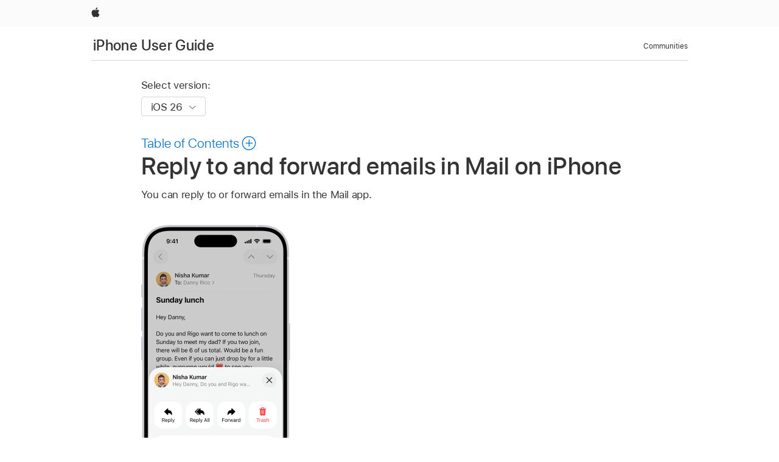

--- FILE ---
content_type: text/html;charset=utf-8
request_url: https://support.apple.com/en-mide/guide/iphone/iph3caef30a/ios
body_size: 64925
content:

    
<!DOCTYPE html>
<html lang="en" prefix="og: http://ogp.me/ns#" dir=ltr>

<head>
	<meta name="viewport" content="width=device-width, initial-scale=1" />
	<meta http-equiv="content-type" content="text/html; charset=UTF-8" />
	<title lang="en">Reply to and forward emails in Mail on iPhone - Apple Support</title>
	<link rel="dns-prefetch" href="https://www.apple.com/" />
	<link rel="preconnect" href="https://www.apple.com/" crossorigin />
	<link rel="canonical" href="https://support.apple.com/en-mide/guide/iphone/iph3caef30a/ios" />
	<link rel="apple-touch-icon" href="/favicon.ico">
    <link rel="icon" type="image/png" href="/favicon.ico">
	
	
		<meta name="description" content="In Mail on iPhone, reply to or forward emails." />
		<meta property="og:url" content="https://support.apple.com/en-mide/guide/iphone/iph3caef30a/ios" />
		<meta property="og:title" content="Reply to and forward emails in Mail on iPhone" />
		<meta property="og:description" content="In Mail on iPhone, reply to or forward emails." />
		<meta property="og:site_name" content="Apple Support" />
		<meta property="og:locale" content="en_MIDE" />
		<meta property="og:type" content="article" />
		<meta name="ac-gn-search-field[locale]" content="en_MIDE" />
	

	
	
	
	
		<link rel="alternate" hreflang="ar-kw" href="https://support.apple.com/ar-kw/guide/iphone/iph3caef30a/ios">
	
		<link rel="alternate" hreflang="en-il" href="https://support.apple.com/en-il/guide/iphone/iph3caef30a/ios">
	
		<link rel="alternate" hreflang="ms-my" href="https://support.apple.com/ms-my/guide/iphone/iph3caef30a/ios">
	
		<link rel="alternate" hreflang="en-in" href="https://support.apple.com/en-in/guide/iphone/iph3caef30a/ios">
	
		<link rel="alternate" hreflang="en-ae" href="https://support.apple.com/en-ae/guide/iphone/iph3caef30a/ios">
	
		<link rel="alternate" hreflang="ta-in" href="https://support.apple.com/ta-in/guide/iphone/iph3caef30a/ios">
	
		<link rel="alternate" hreflang="no-no" href="https://support.apple.com/no-no/guide/iphone/iph3caef30a/ios">
	
		<link rel="alternate" hreflang="en-al" href="https://support.apple.com/en-al/guide/iphone/iph3caef30a/ios">
	
		<link rel="alternate" hreflang="en-is" href="https://support.apple.com/en-is/guide/iphone/iph3caef30a/ios">
	
		<link rel="alternate" hreflang="el-gr" href="https://support.apple.com/el-gr/guide/iphone/iph3caef30a/ios">
	
		<link rel="alternate" hreflang="en-am" href="https://support.apple.com/en-am/guide/iphone/iph3caef30a/ios">
	
		<link rel="alternate" hreflang="nl-nl" href="https://support.apple.com/nl-nl/guide/iphone/iph3caef30a/ios">
	
		<link rel="alternate" hreflang="he-il" href="https://support.apple.com/he-il/guide/iphone/iph3caef30a/ios">
	
		<link rel="alternate" hreflang="en-az" href="https://support.apple.com/en-az/guide/iphone/iph3caef30a/ios">
	
		<link rel="alternate" hreflang="or-in" href="https://support.apple.com/or-in/guide/iphone/iph3caef30a/ios">
	
		<link rel="alternate" hreflang="hu-hu" href="https://support.apple.com/hu-hu/guide/iphone/iph3caef30a/ios">
	
		<link rel="alternate" hreflang="ml-in" href="https://support.apple.com/ml-in/guide/iphone/iph3caef30a/ios">
	
		<link rel="alternate" hreflang="en-jo" href="https://support.apple.com/en-jo/guide/iphone/iph3caef30a/ios">
	
		<link rel="alternate" hreflang="en-bh" href="https://support.apple.com/en-bh/guide/iphone/iph3caef30a/ios">
	
		<link rel="alternate" hreflang="es-cl" href="https://support.apple.com/es-cl/guide/iphone/iph3caef30a/ios">
	
		<link rel="alternate" hreflang="fr-sn" href="https://support.apple.com/fr-sn/guide/iphone/iph3caef30a/ios">
	
		<link rel="alternate" hreflang="fr-ca" href="https://support.apple.com/fr-ca/guide/iphone/iph3caef30a/ios">
	
		<link rel="alternate" hreflang="es-co" href="https://support.apple.com/es-co/guide/iphone/iph3caef30a/ios">
	
		<link rel="alternate" hreflang="en-bn" href="https://support.apple.com/en-bn/guide/iphone/iph3caef30a/ios">
	
		<link rel="alternate" hreflang="pl-pl" href="https://support.apple.com/pl-pl/guide/iphone/iph3caef30a/ios">
	
		<link rel="alternate" hreflang="pt-pt" href="https://support.apple.com/pt-pt/guide/iphone/iph3caef30a/ios">
	
		<link rel="alternate" hreflang="en-sa" href="https://support.apple.com/en-sa/guide/iphone/iph3caef30a/ios">
	
		<link rel="alternate" hreflang="ar-eg" href="https://support.apple.com/ar-eg/guide/iphone/iph3caef30a/ios">
	
		<link rel="alternate" hreflang="fr-be" href="https://support.apple.com/fr-be/guide/iphone/iph3caef30a/ios">
	
		<link rel="alternate" hreflang="en-bw" href="https://support.apple.com/en-bw/guide/iphone/iph3caef30a/ios">
	
		<link rel="alternate" hreflang="en-by" href="https://support.apple.com/en-by/guide/iphone/iph3caef30a/ios">
	
		<link rel="alternate" hreflang="en-ke" href="https://support.apple.com/en-ke/guide/iphone/iph3caef30a/ios">
	
		<link rel="alternate" hreflang="hr-hr" href="https://support.apple.com/hr-hr/guide/iphone/iph3caef30a/ios">
	
		<link rel="alternate" hreflang="en-om" href="https://support.apple.com/en-om/guide/iphone/iph3caef30a/ios">
	
		<link rel="alternate" hreflang="en-ge" href="https://support.apple.com/en-ge/guide/iphone/iph3caef30a/ios">
	
		<link rel="alternate" hreflang="zh-mo" href="https://support.apple.com/zh-mo/guide/iphone/iph3caef30a/ios">
	
		<link rel="alternate" hreflang="de-at" href="https://support.apple.com/de-at/guide/iphone/iph3caef30a/ios">
	
		<link rel="alternate" hreflang="en-gu" href="https://support.apple.com/en-gu/guide/iphone/iph3caef30a/ios">
	
		<link rel="alternate" hreflang="en-gw" href="https://support.apple.com/en-gw/guide/iphone/iph3caef30a/ios">
	
		<link rel="alternate" hreflang="my-mm" href="https://support.apple.com/my-mm/guide/iphone/iph3caef30a/ios">
	
		<link rel="alternate" hreflang="fr-gn" href="https://support.apple.com/fr-gn/guide/iphone/iph3caef30a/ios">
	
		<link rel="alternate" hreflang="bg-bg" href="https://support.apple.com/bg-bg/guide/iphone/iph3caef30a/ios">
	
		<link rel="alternate" hreflang="fr-gq" href="https://support.apple.com/fr-gq/guide/iphone/iph3caef30a/ios">
	
		<link rel="alternate" hreflang="cs-cz" href="https://support.apple.com/cs-cz/guide/iphone/iph3caef30a/ios">
	
		<link rel="alternate" hreflang="en-ph" href="https://support.apple.com/en-ph/guide/iphone/iph3caef30a/ios">
	
		<link rel="alternate" hreflang="zh-tw" href="https://support.apple.com/zh-tw/guide/iphone/iph3caef30a/ios">
	
		<link rel="alternate" hreflang="ko-kr" href="https://support.apple.com/ko-kr/guide/iphone/iph3caef30a/ios">
	
		<link rel="alternate" hreflang="sk-sk" href="https://support.apple.com/sk-sk/guide/iphone/iph3caef30a/ios">
	
		<link rel="alternate" hreflang="ar-om" href="https://support.apple.com/ar-om/guide/iphone/iph3caef30a/ios">
	
		<link rel="alternate" hreflang="ru-ru" href="https://support.apple.com/ru-ru/guide/iphone/iph3caef30a/ios">
	
		<link rel="alternate" hreflang="sq-al" href="https://support.apple.com/sq-al/guide/iphone/iph3caef30a/ios">
	
		<link rel="alternate" hreflang="en-qa" href="https://support.apple.com/en-qa/guide/iphone/iph3caef30a/ios">
	
		<link rel="alternate" hreflang="sv-se" href="https://support.apple.com/sv-se/guide/iphone/iph3caef30a/ios">
	
		<link rel="alternate" hreflang="mr-in" href="https://support.apple.com/mr-in/guide/iphone/iph3caef30a/ios">
	
		<link rel="alternate" hreflang="da-dk" href="https://support.apple.com/da-dk/guide/iphone/iph3caef30a/ios">
	
		<link rel="alternate" hreflang="uk-ua" href="https://support.apple.com/uk-ua/guide/iphone/iph3caef30a/ios">
	
		<link rel="alternate" hreflang="en-us" href="https://support.apple.com/guide/iphone/iph3caef30a/ios">
	
		<link rel="alternate" hreflang="en-mk" href="https://support.apple.com/en-mk/guide/iphone/iph3caef30a/ios">
	
		<link rel="alternate" hreflang="en-mn" href="https://support.apple.com/en-mn/guide/iphone/iph3caef30a/ios">
	
		<link rel="alternate" hreflang="gu-in" href="https://support.apple.com/gu-in/guide/iphone/iph3caef30a/ios">
	
		<link rel="alternate" hreflang="lv-lv" href="https://support.apple.com/lv-lv/guide/iphone/iph3caef30a/ios">
	
		<link rel="alternate" hreflang="en-eg" href="https://support.apple.com/en-eg/guide/iphone/iph3caef30a/ios">
	
		<link rel="alternate" hreflang="en-mo" href="https://support.apple.com/en-mo/guide/iphone/iph3caef30a/ios">
	
		<link rel="alternate" hreflang="en-uz" href="https://support.apple.com/en-uz/guide/iphone/iph3caef30a/ios">
	
		<link rel="alternate" hreflang="fr-ne" href="https://support.apple.com/fr-ne/guide/iphone/iph3caef30a/ios">
	
		<link rel="alternate" hreflang="en-mt" href="https://support.apple.com/en-mt/guide/iphone/iph3caef30a/ios">
	
		<link rel="alternate" hreflang="nl-be" href="https://support.apple.com/nl-be/guide/iphone/iph3caef30a/ios">
	
		<link rel="alternate" hreflang="zh-cn" href="https://support.apple.com/zh-cn/guide/iphone/iph3caef30a/ios">
	
		<link rel="alternate" hreflang="te-in" href="https://support.apple.com/te-in/guide/iphone/iph3caef30a/ios">
	
		<link rel="alternate" hreflang="en-mz" href="https://support.apple.com/en-mz/guide/iphone/iph3caef30a/ios">
	
		<link rel="alternate" hreflang="fr-ml" href="https://support.apple.com/fr-ml/guide/iphone/iph3caef30a/ios">
	
		<link rel="alternate" hreflang="hi-in" href="https://support.apple.com/hi-in/guide/iphone/iph3caef30a/ios">
	
		<link rel="alternate" hreflang="fr-mu" href="https://support.apple.com/fr-mu/guide/iphone/iph3caef30a/ios">
	
		<link rel="alternate" hreflang="en-ng" href="https://support.apple.com/en-ng/guide/iphone/iph3caef30a/ios">
	
		<link rel="alternate" hreflang="en-vn" href="https://support.apple.com/en-vn/guide/iphone/iph3caef30a/ios">
	
		<link rel="alternate" hreflang="el-cy" href="https://support.apple.com/el-cy/guide/iphone/iph3caef30a/ios">
	
		<link rel="alternate" hreflang="ja-jp" href="https://support.apple.com/ja-jp/guide/iphone/iph3caef30a/ios">
	
		<link rel="alternate" hreflang="de-ch" href="https://support.apple.com/de-ch/guide/iphone/iph3caef30a/ios">
	
		<link rel="alternate" hreflang="ar-qa" href="https://support.apple.com/ar-qa/guide/iphone/iph3caef30a/ios">
	
		<link rel="alternate" hreflang="ro-ro" href="https://support.apple.com/ro-ro/guide/iphone/iph3caef30a/ios">
	
		<link rel="alternate" hreflang="zh-sg" href="https://support.apple.com/zh-sg/guide/iphone/iph3caef30a/ios">
	
		<link rel="alternate" hreflang="it-ch" href="https://support.apple.com/it-ch/guide/iphone/iph3caef30a/ios">
	
		<link rel="alternate" hreflang="tr-tr" href="https://support.apple.com/tr-tr/guide/iphone/iph3caef30a/ios">
	
		<link rel="alternate" hreflang="et-ee" href="https://support.apple.com/et-ee/guide/iphone/iph3caef30a/ios">
	
		<link rel="alternate" hreflang="fr-fr" href="https://support.apple.com/fr-fr/guide/iphone/iph3caef30a/ios">
	
		<link rel="alternate" hreflang="vi-vn" href="https://support.apple.com/vi-vn/guide/iphone/iph3caef30a/ios">
	
		<link rel="alternate" hreflang="fi-fi" href="https://support.apple.com/fi-fi/guide/iphone/iph3caef30a/ios">
	
		<link rel="alternate" hreflang="en-kg" href="https://support.apple.com/en-kg/guide/iphone/iph3caef30a/ios">
	
		<link rel="alternate" hreflang="en-ca" href="https://support.apple.com/en-ca/guide/iphone/iph3caef30a/ios">
	
		<link rel="alternate" hreflang="lt-lt" href="https://support.apple.com/lt-lt/guide/iphone/iph3caef30a/ios">
	
		<link rel="alternate" hreflang="fr-tn" href="https://support.apple.com/fr-tn/guide/iphone/iph3caef30a/ios">
	
		<link rel="alternate" hreflang="ar-ae" href="https://support.apple.com/ar-ae/guide/iphone/iph3caef30a/ios">
	
		<link rel="alternate" hreflang="sl-si" href="https://support.apple.com/sl-si/guide/iphone/iph3caef30a/ios">
	
		<link rel="alternate" hreflang="en-kw" href="https://support.apple.com/en-kw/guide/iphone/iph3caef30a/ios">
	
		<link rel="alternate" hreflang="bn-in" href="https://support.apple.com/bn-in/guide/iphone/iph3caef30a/ios">
	
		<link rel="alternate" hreflang="en-kz" href="https://support.apple.com/en-kz/guide/iphone/iph3caef30a/ios">
	
		<link rel="alternate" hreflang="fr-cf" href="https://support.apple.com/fr-cf/guide/iphone/iph3caef30a/ios">
	
		<link rel="alternate" hreflang="pa-in" href="https://support.apple.com/pa-in/guide/iphone/iph3caef30a/ios">
	
		<link rel="alternate" hreflang="fr-ci" href="https://support.apple.com/fr-ci/guide/iphone/iph3caef30a/ios">
	
		<link rel="alternate" hreflang="fr-ch" href="https://support.apple.com/fr-ch/guide/iphone/iph3caef30a/ios">
	
		<link rel="alternate" hreflang="es-us" href="https://support.apple.com/es-us/guide/iphone/iph3caef30a/ios">
	
		<link rel="alternate" hreflang="kn-in" href="https://support.apple.com/kn-in/guide/iphone/iph3caef30a/ios">
	
		<link rel="alternate" hreflang="fr-cm" href="https://support.apple.com/fr-cm/guide/iphone/iph3caef30a/ios">
	
		<link rel="alternate" hreflang="en-lb" href="https://support.apple.com/en-lb/guide/iphone/iph3caef30a/ios">
	
		<link rel="alternate" hreflang="en-tj" href="https://support.apple.com/en-tj/guide/iphone/iph3caef30a/ios">
	
		<link rel="alternate" hreflang="en-tm" href="https://support.apple.com/en-tm/guide/iphone/iph3caef30a/ios">
	
		<link rel="alternate" hreflang="ar-sa" href="https://support.apple.com/ar-sa/guide/iphone/iph3caef30a/ios">
	
		<link rel="alternate" hreflang="ca-es" href="https://support.apple.com/ca-es/guide/iphone/iph3caef30a/ios">
	
		<link rel="alternate" hreflang="en-lk" href="https://support.apple.com/en-lk/guide/iphone/iph3caef30a/ios">
	
		<link rel="alternate" hreflang="de-de" href="https://support.apple.com/de-de/guide/iphone/iph3caef30a/ios">
	
		<link rel="alternate" hreflang="fr-ma" href="https://support.apple.com/fr-ma/guide/iphone/iph3caef30a/ios">
	
		<link rel="alternate" hreflang="zh-hk" href="https://support.apple.com/zh-hk/guide/iphone/iph3caef30a/ios">
	
		<link rel="alternate" hreflang="pt-br" href="https://support.apple.com/pt-br/guide/iphone/iph3caef30a/ios">
	
		<link rel="alternate" hreflang="sr-rs" href="https://support.apple.com/sr-rs/guide/iphone/iph3caef30a/ios">
	
		<link rel="alternate" hreflang="de-li" href="https://support.apple.com/de-li/guide/iphone/iph3caef30a/ios">
	
		<link rel="alternate" hreflang="es-es" href="https://support.apple.com/es-es/guide/iphone/iph3caef30a/ios">
	
		<link rel="alternate" hreflang="ar-bh" href="https://support.apple.com/ar-bh/guide/iphone/iph3caef30a/ios">
	
		<link rel="alternate" hreflang="kk-kz" href="https://support.apple.com/kk-kz/guide/iphone/iph3caef30a/ios">
	
		<link rel="alternate" hreflang="ar-jo" href="https://support.apple.com/ar-jo/guide/iphone/iph3caef30a/ios">
	
		<link rel="alternate" hreflang="fr-mg" href="https://support.apple.com/fr-mg/guide/iphone/iph3caef30a/ios">
	
		<link rel="alternate" hreflang="es-mx" href="https://support.apple.com/es-mx/guide/iphone/iph3caef30a/ios">
	
		<link rel="alternate" hreflang="ur-in" href="https://support.apple.com/ur-in/guide/iphone/iph3caef30a/ios">
	
		<link rel="alternate" hreflang="it-it" href="https://support.apple.com/it-it/guide/iphone/iph3caef30a/ios">
	
		<link rel="alternate" hreflang="id-id" href="https://support.apple.com/id-id/guide/iphone/iph3caef30a/ios">
	
		<link rel="alternate" hreflang="en-md" href="https://support.apple.com/en-md/guide/iphone/iph3caef30a/ios">
	
		<link rel="alternate" hreflang="de-lu" href="https://support.apple.com/de-lu/guide/iphone/iph3caef30a/ios">
	
		<link rel="alternate" hreflang="fr-lu" href="https://support.apple.com/fr-lu/guide/iphone/iph3caef30a/ios">
	
		<link rel="alternate" hreflang="en-me" href="https://support.apple.com/en-me/guide/iphone/iph3caef30a/ios">
	
		<link rel="alternate" hreflang="th-th" href="https://support.apple.com/th-th/guide/iphone/iph3caef30a/ios">
	

		<link rel="preload" as="style" href="/clientside/build/apd-sasskit.built.css" onload="this.onload=null;this.rel='stylesheet'">
		<noscript>
			<link rel="stylesheet" href="/clientside/build/apd-sasskit.built.css" type="text/css" />
		</noscript>

		
			<link rel="preload" as="style" href="/clientside/build/app-apd.css" onload="this.onload=null;this.rel='stylesheet'">
			<noscript>
				<link rel="stylesheet" href="/clientside/build/app-apd.css" type="text/css" />
			</noscript>
    	

	
    <link rel="preload" as="style"
        href="//www.apple.com/wss/fonts?families=SF+Pro,v1:200,300,400,500,600|SF+Pro+Icons,v1"
        onload="this.onload=null;this.rel='stylesheet'">
    <noscript>
        <link rel="stylesheet" href="//www.apple.com/wss/fonts?families=SF+Pro,v1:200,300,400,500,600|SF+Pro+Icons,v1" type="text/css" />
    </noscript>


	<script>
 
    var _applemd = {
        page: {
            
            site_section: "kb",
            
            content_type: "bk",
            info_type: "",
            topics: "",
            in_house: "",
            locale: "en-mide",
            
                content_template: "topic",
            
            friendly_content: {
                title: `iPhone User Guide`,
                publish_date: "01092026",
                
                    topic_id:   "IPH3CAEF30A",
                    article_id        :   "BK_3C789174B07535A9D6E199D1C3BBAF09_IPH3CAEF30A",
                    product_version   :   "iphone, 26",
                    os_version        :   "iOS 26, 26",
                    article_version   :   "1"
                
            },
            
            
        },
        
            product: "iphone"
        
    };
    const isMobilePlayer = /iPhone|iPod|Android/i.test(navigator.userAgent);
    

</script>

	
	<script>
		var data = {	
			showHelpFulfeedBack: true,
			id: "BK_3C789174B07535A9D6E199D1C3BBAF09_IPH3CAEF30A",
			locale: "en_US",
			podCookie: "mide~en",
			source : "",
			isSecureEnv: false,
			dtmPageSource: "topic",
			domain: "support.apple.com",
			isNeighborJsEnabled: true,
            dtmPageName: "acs.pageload"
		}
		window.appState = JSON.stringify(data);
	</script>
	 
		<script src="/clientside/build/nn.js" type="text/javascript" charset="utf-8"></script>
<script>
    
     var neighborInitData = {
        appDataSchemaVersion: '1.0.0',
        webVitalDataThrottlingPercentage: 100,
        reportThrottledWebVitalDataTypes: ['system:dom-content-loaded', 'system:load', 'system:unfocus', 'system:focus', 'system:unload', 'system:page-hide', 'system:visibility-change-visible', 'system:visibility-change-hidden', 'system:event', 'app:load', 'app:unload', 'app:event'],
        trackMarcomSearch: true,
        trackSurvey: true,
        
        endpoint: 'https://supportmetrics.apple.com/content/services/stats'
    }
</script>

	



</head>


	<body dir="ltr" data-istaskopen="true" lang="en" class="ac-gn-current-support no-js AppleTopic apd-topic dark-mode-enabled" data-designversion="2" itemscope
		itemtype="https://schema.org/TechArticle">

    
	
		





		 <link
  rel="stylesheet"
  type="text/css"
  href="https://www.apple.com/api-www/global-elements/global-header/v1/assets/globalheader.css"
/>
<div id="globalheader" class="globalnav-scrim globalheader-light">
  <nav
    id="globalnav"
    lang="en_002"
    dir="ltr"
    aria-label="Global"
    data-analytics-element-engagement-start="globalnav:onFlyoutOpen"
    data-analytics-element-engagement-end="globalnav:onFlyoutClose"
    data-store-api="https://www.apple.com/[storefront]/shop/bag/status"
    data-analytics-activitymap-region-id="global nav"
    data-analytics-region="global nav"
    class="globalnav no-js"
  >
    <div class="globalnav-content">
      <ul
        id="globalnav-list"
        class="globalnav-list"
        aria-labelledby="globalnav-menutrigger-button"
      >
        <li
          data-analytics-element-engagement="globalnav hover - apple"
          class="globalnav-item globalnav-item-apple"
        >
          <a
            href="https://www.apple.com/"
            data-globalnav-item-name="apple"
            data-analytics-title="apple home"
            aria-label="Apple"
            class="globalnav-link globalnav-link-apple"
          >
            <span class="globalnav-image-regular globalnav-link-image">
              <svg
                height="44"
                viewBox="0 0 14 44"
                width="14"
                xmlns="http://www.w3.org/2000/svg"
              >
                <path
                  d="m13.0729 17.6825a3.61 3.61 0 0 0 -1.7248 3.0365 3.5132 3.5132 0 0 0 2.1379 3.2223 8.394 8.394 0 0 1 -1.0948 2.2618c-.6816.9812-1.3943 1.9623-2.4787 1.9623s-1.3633-.63-2.613-.63c-1.2187 0-1.6525.6507-2.644.6507s-1.6834-.9089-2.4787-2.0243a9.7842 9.7842 0 0 1 -1.6628-5.2776c0-3.0984 2.014-4.7405 3.9969-4.7405 1.0535 0 1.9314.6919 2.5924.6919.63 0 1.6112-.7333 2.8092-.7333a3.7579 3.7579 0 0 1 3.1604 1.5802zm-3.7284-2.8918a3.5615 3.5615 0 0 0 .8469-2.22 1.5353 1.5353 0 0 0 -.031-.32 3.5686 3.5686 0 0 0 -2.3445 1.2084 3.4629 3.4629 0 0 0 -.8779 2.1585 1.419 1.419 0 0 0 .031.2892 1.19 1.19 0 0 0 .2169.0207 3.0935 3.0935 0 0 0 2.1586-1.1368z"
                ></path>
              </svg>
            </span>
            <span class="globalnav-image-compact globalnav-link-image">
              <svg
                height="48"
                viewBox="0 0 17 48"
                width="17"
                xmlns="http://www.w3.org/2000/svg"
              >
                <path
                  d="m15.5752 19.0792a4.2055 4.2055 0 0 0 -2.01 3.5376 4.0931 4.0931 0 0 0 2.4908 3.7542 9.7779 9.7779 0 0 1 -1.2755 2.6351c-.7941 1.1431-1.6244 2.2862-2.8878 2.2862s-1.5883-.734-3.0443-.734c-1.42 0-1.9252.7581-3.08.7581s-1.9611-1.0589-2.8876-2.3584a11.3987 11.3987 0 0 1 -1.9373-6.1487c0-3.61 2.3464-5.523 4.6566-5.523 1.2274 0 2.25.8062 3.02.8062.734 0 1.8771-.8543 3.2729-.8543a4.3778 4.3778 0 0 1 3.6822 1.841zm-6.8586-2.0456a1.3865 1.3865 0 0 1 -.2527-.024 1.6557 1.6557 0 0 1 -.0361-.337 4.0341 4.0341 0 0 1 1.0228-2.5148 4.1571 4.1571 0 0 1 2.7314-1.4078 1.7815 1.7815 0 0 1 .0361.373 4.1487 4.1487 0 0 1 -.9867 2.587 3.6039 3.6039 0 0 1 -2.5148 1.3236z"
                ></path>
              </svg>
            </span>
            <span class="globalnav-link-text">
              Apple
            </span>
          </a>
        </li>
      </ul>
    </div>
  </nav>
  <div id="globalnav-curtain" class="globalnav-curtain"></div>
  <div id="globalnav-placeholder" class="globalnav-placeholder"></div>
</div> 
		<div id="arabic-localnav">
  <input type='checkbox' id='localnav-menustate' class='localnav-menustate' />
    <nav
      id='localnav-pattern'
      class='localnav'
      data-sticky
      aria-label='Local Navigation'
    >
      <div class='localnav-wrapper' role='presentation'>
        <div class='localnav-background'></div>
        <div class='localnav-content' role='presentation'>
            <span class='localnav-title'>
            <a
              href='https://support.apple.com/en-mide/guide/iphone/welcome/ios'
              data-ss-analytics-link-component_name='support'
              data-ss-analytics-link-component_type='local nav'
              data-ss-analytics-link-text='iPhone User Guide'
              data-ss-analytics-link-url='https://support.apple.com/en-mide/guide/iphone/welcome/ios'
              data-ss-analytics-event='acs.link_click'
            >iPhone User Guide</a>
          </span>
          
          <div class='localnav-menu' role='presentation'>
            <a 
              href="#localnav-menustate" role="button"
              class='localnav-menucta-anchor localnav-menucta-anchor-open'
              id='localnav-menustate-open'
            >
              <span class='localnav-menucta-anchor-label'>
              Open Menu
              </span>
            </a>
            <a 
              href='#localnav-menustate' role="button"
              class='localnav-menucta-anchor localnav-menucta-anchor-close'
              id='localnav-menustate-close'
            >
              <span class='localnav-menucta-anchor-label'>
              Close Menu
              </span>
            </a>
            <div class='localnav-menu-tray' role='presentation'>
              <ul class='localnav-menu-items'>
                <li class='localnav-menu-item'>
                  <a
                    href='https://discussions.apple.com/welcome'
                    class='localnav-menu-link'
                    data-ss-analytics-link-component_name='support'
                    data-ss-analytics-link-component_type='local nav'
                    data-ss-analytics-link-text='Communities'
                    data-ss-analytics-link-url='https://discussions.apple.com/welcome'
                    data-ss-analytics-event='acs.link_click'
                  > Communities</a>
                </li>
              </ul>
            </div>
            <div class='localnav-actions'>
              <div class='localnav-action localnav-action-menucta' aria-hidden='true'>
                <label for='localnav-menustate' class='localnav-menucta'>
                  <span class='localnav-menucta-chevron' ></span>
                </label>
              </div>
            </div>
          </div>
        </div>
      </div>
    </nav>
    <label id='localnav-curtain' class='localnav-curtain' htmlFor='localnav-menustate' ></label>
  </div>

	
	
		<div class='main' role='main' dir=ltr id="arabic">
			
				<div class='headless ip-version-dropdown'>
					
<div id='book-version' class='book-version-name'>
	<section class='nojs-version-name' id='nojs-version-name'>
		
		<div class='nojs-version-name-links'>
				<a href='https://support.apple.com/en-mide/guide/iphone/iph3caef30a/26/ios/26'> iOS 26 </a>
		</div>
		
		<div class='nojs-version-name-links'>
				<a href='https://support.apple.com/en-mide/guide/iphone/iph3caef30a/18.0/ios/18.0'> iOS 18 </a>
		</div>
		
		<div class='nojs-version-name-links'>
				<a href='https://support.apple.com/en-mide/guide/iphone/iph3caef30a/17.0/ios/17.0'> iOS 17 </a>
		</div>
		
		<div class='nojs-version-name-links'>
				<a href='https://support.apple.com/en-mide/guide/iphone/iph3caef30a/16.0/ios/16.0'> iOS 16 </a>
		</div>
		
		<div class='nojs-version-name-links'>
				<a href='https://support.apple.com/en-mide/guide/iphone/iph3caef30a/15.0/ios/15.0'> iOS 15 </a>
		</div>
		
		<div class='nojs-version-name-links'>
				<a href='https://support.apple.com/en-mide/guide/iphone/iph3caef30a/14.0/ios/14.0'> iOS 14 </a>
		</div>
		
		<div class='nojs-version-name-links'>
				<a href='https://support.apple.com/en-mide/guide/iphone/iph3caef30a/13.0/ios/13.0'> iOS 13 </a>
		</div>
		
		<div class='nojs-version-name-links'>
				<a href='https://support.apple.com/en-mide/guide/iphone/iph3caef30a/12.0/ios/12.0'> iOS 12 </a>
		</div>
		
	</section>

	<section class='book book-version'>
      <label class='form-block-label' for='version-dropdown'>
		  Select version:
      </label>

      <div class='form-element'>
        <select
          class='form-dropdown'
          id='version-dropdown'
          aria-describedby='helpText'
          data-ignore-tracking='true'>
          	
			  <option
					selected
					data-ss-analytics-link-component_name='version'
					data-ss-analytics-link-component_type='select'
					data-ss-analytics-event="acs.link_click"
					data-ss-analytics-link-text="iOS 26"
					data-direct-url='https://support.apple.com/en-mide/guide/iphone/iph3caef30a/26/ios/26'
					data-ss-analytics-link-url='https://support.apple.com/en-mide/guide/iphone/iph3caef30a/26/ios/26'
				>
					iOS 26
				</option>
		  	
			  <option
					
					data-ss-analytics-link-component_name='version'
					data-ss-analytics-link-component_type='select'
					data-ss-analytics-event="acs.link_click"
					data-ss-analytics-link-text="iOS 18"
					data-direct-url='https://support.apple.com/en-mide/guide/iphone/iph3caef30a/18.0/ios/18.0'
					data-ss-analytics-link-url='https://support.apple.com/en-mide/guide/iphone/iph3caef30a/18.0/ios/18.0'
				>
					iOS 18
				</option>
		  	
			  <option
					
					data-ss-analytics-link-component_name='version'
					data-ss-analytics-link-component_type='select'
					data-ss-analytics-event="acs.link_click"
					data-ss-analytics-link-text="iOS 17"
					data-direct-url='https://support.apple.com/en-mide/guide/iphone/iph3caef30a/17.0/ios/17.0'
					data-ss-analytics-link-url='https://support.apple.com/en-mide/guide/iphone/iph3caef30a/17.0/ios/17.0'
				>
					iOS 17
				</option>
		  	
			  <option
					
					data-ss-analytics-link-component_name='version'
					data-ss-analytics-link-component_type='select'
					data-ss-analytics-event="acs.link_click"
					data-ss-analytics-link-text="iOS 16"
					data-direct-url='https://support.apple.com/en-mide/guide/iphone/iph3caef30a/16.0/ios/16.0'
					data-ss-analytics-link-url='https://support.apple.com/en-mide/guide/iphone/iph3caef30a/16.0/ios/16.0'
				>
					iOS 16
				</option>
		  	
			  <option
					
					data-ss-analytics-link-component_name='version'
					data-ss-analytics-link-component_type='select'
					data-ss-analytics-event="acs.link_click"
					data-ss-analytics-link-text="iOS 15"
					data-direct-url='https://support.apple.com/en-mide/guide/iphone/iph3caef30a/15.0/ios/15.0'
					data-ss-analytics-link-url='https://support.apple.com/en-mide/guide/iphone/iph3caef30a/15.0/ios/15.0'
				>
					iOS 15
				</option>
		  	
			  <option
					
					data-ss-analytics-link-component_name='version'
					data-ss-analytics-link-component_type='select'
					data-ss-analytics-event="acs.link_click"
					data-ss-analytics-link-text="iOS 14"
					data-direct-url='https://support.apple.com/en-mide/guide/iphone/iph3caef30a/14.0/ios/14.0'
					data-ss-analytics-link-url='https://support.apple.com/en-mide/guide/iphone/iph3caef30a/14.0/ios/14.0'
				>
					iOS 14
				</option>
		  	
			  <option
					
					data-ss-analytics-link-component_name='version'
					data-ss-analytics-link-component_type='select'
					data-ss-analytics-event="acs.link_click"
					data-ss-analytics-link-text="iOS 13"
					data-direct-url='https://support.apple.com/en-mide/guide/iphone/iph3caef30a/13.0/ios/13.0'
					data-ss-analytics-link-url='https://support.apple.com/en-mide/guide/iphone/iph3caef30a/13.0/ios/13.0'
				>
					iOS 13
				</option>
		  	
			  <option
					
					data-ss-analytics-link-component_name='version'
					data-ss-analytics-link-component_type='select'
					data-ss-analytics-event="acs.link_click"
					data-ss-analytics-link-text="iOS 12"
					data-direct-url='https://support.apple.com/en-mide/guide/iphone/iph3caef30a/12.0/ios/12.0'
					data-ss-analytics-link-url='https://support.apple.com/en-mide/guide/iphone/iph3caef30a/12.0/ios/12.0'
				>
					iOS 12
				</option>
		  	
        </select>
        <span class='form-icon icon icon-chevrondown' aria-hidden='true' ></span>
      </div>
      <div id='helpText' class='none'>Modifying this control will update this page automatically</div>
    </section>

</div>


				</div>
			
			<div id="toc-section-wrapper">
				


<div id="toc-container" class="toc-container">
  
    <div class="book book-toc" id="toc-title-link">
  <a
    href="https://support.apple.com/en-mide/guide/iphone/toc"
    id="toc-link"
    class="icon icon-after icon-pluscircle toggle-toc"
    role="button"
    data-ss-analytics-link-component_name="table of contents"
    data-ss-analytics-link-component_type="toc"
    data-ss-analytics-link-text="launch=table of contents"
    data-ss-analytics-event="acs.link_click"
  >
    <span class="toc-link-text">Table of Contents</span>
  </a>
</div>
  
</div>


			</div>
            
			<div id='toc-hidden-content'>
				<div id="modal-toc-container" class="modal-content">
    <h2 id='modal-heading' class="modal-heading">iPhone User Guide</h2>
    <ul class='toc hasIcons'>
		    

    <li>
        <a
            data-ss-analytics-link-component_name='iPhone User Guide'
            data-ss-analytics-link-component_type='toc list'
            data-ss-analytics-link-text='Welcome'
            class='toc-item'
            data-ss-analytics-link-url='https://support.apple.com/en-mide/guide/iphone/welcome/ios'
            data-ajax-endpoint='https://support.apple.com/en-mide/guide/iphone/welcome/ios'
            data-ss-analytics-event="acs.link_click"
            href='https://support.apple.com/en-mide/guide/iphone/welcome/ios'
            id='toc-item-IPH344652DEF'
            data-tocid='IPH344652DEF'
            
        >
            <span class='name'>Welcome</span>
        </a>
    </li>



    <li>
        <button
        class='section'
        data-ss-analytics-link-component_name='iPhone User Guide'
        data-ss-analytics-link-component_type='toc list'
        data-ss-analytics-link-text='Introducing iPhone'
        data-ss-analytics-event="acs.link_click"
        
        aria-expanded='false'
        
        aria-controls='node-children-IPH3EEA745D8'
        onClick=''
        >
            <span class='name'>Introducing iPhone</span>
        </button>
        <ul id='node-children-IPH3EEA745D8' class='non-leaf-node-children'>
			    

    <li>
        <button
        class='section'
        data-ss-analytics-link-component_name='iPhone User Guide'
        data-ss-analytics-link-component_type='toc list'
        data-ss-analytics-link-text='iPhone models'
        data-ss-analytics-event="acs.link_click"
        
        aria-expanded='false'
        
        aria-controls='node-children-IPH1AB902D8A'
        onClick=''
        >
            <span class='name'>iPhone models</span>
        </button>
        <ul id='node-children-IPH1AB902D8A' class='non-leaf-node-children'>
			    

    <li>
        <a
            data-ss-analytics-link-component_name='iPhone User Guide'
            data-ss-analytics-link-component_type='toc list'
            data-ss-analytics-link-text='iPhone models compatible with iOS 26'
            class='toc-item'
            data-ss-analytics-link-url='https://support.apple.com/en-mide/guide/iphone/iphe3fa5df43/ios'
            data-ajax-endpoint='https://support.apple.com/en-mide/guide/iphone/iphe3fa5df43/ios'
            data-ss-analytics-event="acs.link_click"
            href='https://support.apple.com/en-mide/guide/iphone/iphe3fa5df43/ios'
            id='toc-item-IPHE3FA5DF43'
            data-tocid='IPHE3FA5DF43'
            
        >
            <span class='name'>iPhone models compatible with iOS 26</span>
        </a>
    </li>



    <li>
        <a
            data-ss-analytics-link-component_name='iPhone User Guide'
            data-ss-analytics-link-component_type='toc list'
            data-ss-analytics-link-text='iPhone 11'
            class='toc-item'
            data-ss-analytics-link-url='https://support.apple.com/en-mide/guide/iphone/iphd690e36d3/ios'
            data-ajax-endpoint='https://support.apple.com/en-mide/guide/iphone/iphd690e36d3/ios'
            data-ss-analytics-event="acs.link_click"
            href='https://support.apple.com/en-mide/guide/iphone/iphd690e36d3/ios'
            id='toc-item-IPHD690E36D3'
            data-tocid='IPHD690E36D3'
            
        >
            <span class='name'>iPhone 11</span>
        </a>
    </li>



    <li>
        <a
            data-ss-analytics-link-component_name='iPhone User Guide'
            data-ss-analytics-link-component_type='toc list'
            data-ss-analytics-link-text='iPhone 11 Pro'
            class='toc-item'
            data-ss-analytics-link-url='https://support.apple.com/en-mide/guide/iphone/iph1129e876d/ios'
            data-ajax-endpoint='https://support.apple.com/en-mide/guide/iphone/iph1129e876d/ios'
            data-ss-analytics-event="acs.link_click"
            href='https://support.apple.com/en-mide/guide/iphone/iph1129e876d/ios'
            id='toc-item-IPH1129E876D'
            data-tocid='IPH1129E876D'
            
        >
            <span class='name'>iPhone 11 Pro</span>
        </a>
    </li>



    <li>
        <a
            data-ss-analytics-link-component_name='iPhone User Guide'
            data-ss-analytics-link-component_type='toc list'
            data-ss-analytics-link-text='iPhone 11 Pro Max'
            class='toc-item'
            data-ss-analytics-link-url='https://support.apple.com/en-mide/guide/iphone/iph3d5195e0c/ios'
            data-ajax-endpoint='https://support.apple.com/en-mide/guide/iphone/iph3d5195e0c/ios'
            data-ss-analytics-event="acs.link_click"
            href='https://support.apple.com/en-mide/guide/iphone/iph3d5195e0c/ios'
            id='toc-item-IPH3D5195E0C'
            data-tocid='IPH3D5195E0C'
            
        >
            <span class='name'>iPhone 11 Pro Max</span>
        </a>
    </li>



    <li>
        <a
            data-ss-analytics-link-component_name='iPhone User Guide'
            data-ss-analytics-link-component_type='toc list'
            data-ss-analytics-link-text='iPhone SE (2nd generation)'
            class='toc-item'
            data-ss-analytics-link-url='https://support.apple.com/en-mide/guide/iphone/iph4b7cbc094/ios'
            data-ajax-endpoint='https://support.apple.com/en-mide/guide/iphone/iph4b7cbc094/ios'
            data-ss-analytics-event="acs.link_click"
            href='https://support.apple.com/en-mide/guide/iphone/iph4b7cbc094/ios'
            id='toc-item-IPH4B7CBC094'
            data-tocid='IPH4B7CBC094'
            
        >
            <span class='name'>iPhone SE (2nd generation)</span>
        </a>
    </li>



    <li>
        <a
            data-ss-analytics-link-component_name='iPhone User Guide'
            data-ss-analytics-link-component_type='toc list'
            data-ss-analytics-link-text='iPhone 12 mini'
            class='toc-item'
            data-ss-analytics-link-url='https://support.apple.com/en-mide/guide/iphone/ipha4eb291bf/ios'
            data-ajax-endpoint='https://support.apple.com/en-mide/guide/iphone/ipha4eb291bf/ios'
            data-ss-analytics-event="acs.link_click"
            href='https://support.apple.com/en-mide/guide/iphone/ipha4eb291bf/ios'
            id='toc-item-IPHA4EB291BF'
            data-tocid='IPHA4EB291BF'
            
        >
            <span class='name'>iPhone 12 mini</span>
        </a>
    </li>



    <li>
        <a
            data-ss-analytics-link-component_name='iPhone User Guide'
            data-ss-analytics-link-component_type='toc list'
            data-ss-analytics-link-text='iPhone 12'
            class='toc-item'
            data-ss-analytics-link-url='https://support.apple.com/en-mide/guide/iphone/iphae3a2eb71/ios'
            data-ajax-endpoint='https://support.apple.com/en-mide/guide/iphone/iphae3a2eb71/ios'
            data-ss-analytics-event="acs.link_click"
            href='https://support.apple.com/en-mide/guide/iphone/iphae3a2eb71/ios'
            id='toc-item-IPHAE3A2EB71'
            data-tocid='IPHAE3A2EB71'
            
        >
            <span class='name'>iPhone 12</span>
        </a>
    </li>



    <li>
        <a
            data-ss-analytics-link-component_name='iPhone User Guide'
            data-ss-analytics-link-component_type='toc list'
            data-ss-analytics-link-text='iPhone 12 Pro'
            class='toc-item'
            data-ss-analytics-link-url='https://support.apple.com/en-mide/guide/iphone/iph0fd8610b8/ios'
            data-ajax-endpoint='https://support.apple.com/en-mide/guide/iphone/iph0fd8610b8/ios'
            data-ss-analytics-event="acs.link_click"
            href='https://support.apple.com/en-mide/guide/iphone/iph0fd8610b8/ios'
            id='toc-item-IPH0FD8610B8'
            data-tocid='IPH0FD8610B8'
            
        >
            <span class='name'>iPhone 12 Pro</span>
        </a>
    </li>



    <li>
        <a
            data-ss-analytics-link-component_name='iPhone User Guide'
            data-ss-analytics-link-component_type='toc list'
            data-ss-analytics-link-text='iPhone 12 Pro Max'
            class='toc-item'
            data-ss-analytics-link-url='https://support.apple.com/en-mide/guide/iphone/iphc798da0f6/ios'
            data-ajax-endpoint='https://support.apple.com/en-mide/guide/iphone/iphc798da0f6/ios'
            data-ss-analytics-event="acs.link_click"
            href='https://support.apple.com/en-mide/guide/iphone/iphc798da0f6/ios'
            id='toc-item-IPHC798DA0F6'
            data-tocid='IPHC798DA0F6'
            
        >
            <span class='name'>iPhone 12 Pro Max</span>
        </a>
    </li>



    <li>
        <a
            data-ss-analytics-link-component_name='iPhone User Guide'
            data-ss-analytics-link-component_type='toc list'
            data-ss-analytics-link-text='iPhone 13 mini'
            class='toc-item'
            data-ss-analytics-link-url='https://support.apple.com/en-mide/guide/iphone/iph7d116e557/ios'
            data-ajax-endpoint='https://support.apple.com/en-mide/guide/iphone/iph7d116e557/ios'
            data-ss-analytics-event="acs.link_click"
            href='https://support.apple.com/en-mide/guide/iphone/iph7d116e557/ios'
            id='toc-item-IPH7D116E557'
            data-tocid='IPH7D116E557'
            
        >
            <span class='name'>iPhone 13 mini</span>
        </a>
    </li>



    <li>
        <a
            data-ss-analytics-link-component_name='iPhone User Guide'
            data-ss-analytics-link-component_type='toc list'
            data-ss-analytics-link-text='iPhone 13'
            class='toc-item'
            data-ss-analytics-link-url='https://support.apple.com/en-mide/guide/iphone/iphff32752d4/ios'
            data-ajax-endpoint='https://support.apple.com/en-mide/guide/iphone/iphff32752d4/ios'
            data-ss-analytics-event="acs.link_click"
            href='https://support.apple.com/en-mide/guide/iphone/iphff32752d4/ios'
            id='toc-item-IPHFF32752D4'
            data-tocid='IPHFF32752D4'
            
        >
            <span class='name'>iPhone 13</span>
        </a>
    </li>



    <li>
        <a
            data-ss-analytics-link-component_name='iPhone User Guide'
            data-ss-analytics-link-component_type='toc list'
            data-ss-analytics-link-text='iPhone 13 Pro'
            class='toc-item'
            data-ss-analytics-link-url='https://support.apple.com/en-mide/guide/iphone/iph4ce326e9d/ios'
            data-ajax-endpoint='https://support.apple.com/en-mide/guide/iphone/iph4ce326e9d/ios'
            data-ss-analytics-event="acs.link_click"
            href='https://support.apple.com/en-mide/guide/iphone/iph4ce326e9d/ios'
            id='toc-item-IPH4CE326E9D'
            data-tocid='IPH4CE326E9D'
            
        >
            <span class='name'>iPhone 13 Pro</span>
        </a>
    </li>



    <li>
        <a
            data-ss-analytics-link-component_name='iPhone User Guide'
            data-ss-analytics-link-component_type='toc list'
            data-ss-analytics-link-text='iPhone 13 Pro Max'
            class='toc-item'
            data-ss-analytics-link-url='https://support.apple.com/en-mide/guide/iphone/iphb58c09dcb/ios'
            data-ajax-endpoint='https://support.apple.com/en-mide/guide/iphone/iphb58c09dcb/ios'
            data-ss-analytics-event="acs.link_click"
            href='https://support.apple.com/en-mide/guide/iphone/iphb58c09dcb/ios'
            id='toc-item-IPHB58C09DCB'
            data-tocid='IPHB58C09DCB'
            
        >
            <span class='name'>iPhone 13 Pro Max</span>
        </a>
    </li>



    <li>
        <a
            data-ss-analytics-link-component_name='iPhone User Guide'
            data-ss-analytics-link-component_type='toc list'
            data-ss-analytics-link-text='iPhone SE (3rd generation)'
            class='toc-item'
            data-ss-analytics-link-url='https://support.apple.com/en-mide/guide/iphone/iph2dd14d492/ios'
            data-ajax-endpoint='https://support.apple.com/en-mide/guide/iphone/iph2dd14d492/ios'
            data-ss-analytics-event="acs.link_click"
            href='https://support.apple.com/en-mide/guide/iphone/iph2dd14d492/ios'
            id='toc-item-IPH2DD14D492'
            data-tocid='IPH2DD14D492'
            
        >
            <span class='name'>iPhone SE (3rd generation)</span>
        </a>
    </li>



    <li>
        <a
            data-ss-analytics-link-component_name='iPhone User Guide'
            data-ss-analytics-link-component_type='toc list'
            data-ss-analytics-link-text='iPhone 14'
            class='toc-item'
            data-ss-analytics-link-url='https://support.apple.com/en-mide/guide/iphone/iphfc2d9bc6a/ios'
            data-ajax-endpoint='https://support.apple.com/en-mide/guide/iphone/iphfc2d9bc6a/ios'
            data-ss-analytics-event="acs.link_click"
            href='https://support.apple.com/en-mide/guide/iphone/iphfc2d9bc6a/ios'
            id='toc-item-IPHFC2D9BC6A'
            data-tocid='IPHFC2D9BC6A'
            
        >
            <span class='name'>iPhone 14</span>
        </a>
    </li>



    <li>
        <a
            data-ss-analytics-link-component_name='iPhone User Guide'
            data-ss-analytics-link-component_type='toc list'
            data-ss-analytics-link-text='iPhone 14 Plus'
            class='toc-item'
            data-ss-analytics-link-url='https://support.apple.com/en-mide/guide/iphone/iph7f9e64962/ios'
            data-ajax-endpoint='https://support.apple.com/en-mide/guide/iphone/iph7f9e64962/ios'
            data-ss-analytics-event="acs.link_click"
            href='https://support.apple.com/en-mide/guide/iphone/iph7f9e64962/ios'
            id='toc-item-IPH7F9E64962'
            data-tocid='IPH7F9E64962'
            
        >
            <span class='name'>iPhone 14 Plus</span>
        </a>
    </li>



    <li>
        <a
            data-ss-analytics-link-component_name='iPhone User Guide'
            data-ss-analytics-link-component_type='toc list'
            data-ss-analytics-link-text='iPhone 14 Pro'
            class='toc-item'
            data-ss-analytics-link-url='https://support.apple.com/en-mide/guide/iphone/iph6928b4ea3/ios'
            data-ajax-endpoint='https://support.apple.com/en-mide/guide/iphone/iph6928b4ea3/ios'
            data-ss-analytics-event="acs.link_click"
            href='https://support.apple.com/en-mide/guide/iphone/iph6928b4ea3/ios'
            id='toc-item-IPH6928B4EA3'
            data-tocid='IPH6928B4EA3'
            
        >
            <span class='name'>iPhone 14 Pro</span>
        </a>
    </li>



    <li>
        <a
            data-ss-analytics-link-component_name='iPhone User Guide'
            data-ss-analytics-link-component_type='toc list'
            data-ss-analytics-link-text='iPhone 14 Pro Max'
            class='toc-item'
            data-ss-analytics-link-url='https://support.apple.com/en-mide/guide/iphone/iphed34f9f10/ios'
            data-ajax-endpoint='https://support.apple.com/en-mide/guide/iphone/iphed34f9f10/ios'
            data-ss-analytics-event="acs.link_click"
            href='https://support.apple.com/en-mide/guide/iphone/iphed34f9f10/ios'
            id='toc-item-IPHED34F9F10'
            data-tocid='IPHED34F9F10'
            
        >
            <span class='name'>iPhone 14 Pro Max</span>
        </a>
    </li>



    <li>
        <a
            data-ss-analytics-link-component_name='iPhone User Guide'
            data-ss-analytics-link-component_type='toc list'
            data-ss-analytics-link-text='iPhone 15'
            class='toc-item'
            data-ss-analytics-link-url='https://support.apple.com/en-mide/guide/iphone/iph01b3c591a/ios'
            data-ajax-endpoint='https://support.apple.com/en-mide/guide/iphone/iph01b3c591a/ios'
            data-ss-analytics-event="acs.link_click"
            href='https://support.apple.com/en-mide/guide/iphone/iph01b3c591a/ios'
            id='toc-item-IPH01B3C591A'
            data-tocid='IPH01B3C591A'
            
        >
            <span class='name'>iPhone 15</span>
        </a>
    </li>



    <li>
        <a
            data-ss-analytics-link-component_name='iPhone User Guide'
            data-ss-analytics-link-component_type='toc list'
            data-ss-analytics-link-text='iPhone 15 Plus'
            class='toc-item'
            data-ss-analytics-link-url='https://support.apple.com/en-mide/guide/iphone/iph593964827/ios'
            data-ajax-endpoint='https://support.apple.com/en-mide/guide/iphone/iph593964827/ios'
            data-ss-analytics-event="acs.link_click"
            href='https://support.apple.com/en-mide/guide/iphone/iph593964827/ios'
            id='toc-item-IPH593964827'
            data-tocid='IPH593964827'
            
        >
            <span class='name'>iPhone 15 Plus</span>
        </a>
    </li>



    <li>
        <a
            data-ss-analytics-link-component_name='iPhone User Guide'
            data-ss-analytics-link-component_type='toc list'
            data-ss-analytics-link-text='iPhone 15 Pro'
            class='toc-item'
            data-ss-analytics-link-url='https://support.apple.com/en-mide/guide/iphone/iph367ee8374/ios'
            data-ajax-endpoint='https://support.apple.com/en-mide/guide/iphone/iph367ee8374/ios'
            data-ss-analytics-event="acs.link_click"
            href='https://support.apple.com/en-mide/guide/iphone/iph367ee8374/ios'
            id='toc-item-IPH367EE8374'
            data-tocid='IPH367EE8374'
            
        >
            <span class='name'>iPhone 15 Pro</span>
        </a>
    </li>



    <li>
        <a
            data-ss-analytics-link-component_name='iPhone User Guide'
            data-ss-analytics-link-component_type='toc list'
            data-ss-analytics-link-text='iPhone 15 Pro Max'
            class='toc-item'
            data-ss-analytics-link-url='https://support.apple.com/en-mide/guide/iphone/iph32f348188/ios'
            data-ajax-endpoint='https://support.apple.com/en-mide/guide/iphone/iph32f348188/ios'
            data-ss-analytics-event="acs.link_click"
            href='https://support.apple.com/en-mide/guide/iphone/iph32f348188/ios'
            id='toc-item-IPH32F348188'
            data-tocid='IPH32F348188'
            
        >
            <span class='name'>iPhone 15 Pro Max</span>
        </a>
    </li>



    <li>
        <a
            data-ss-analytics-link-component_name='iPhone User Guide'
            data-ss-analytics-link-component_type='toc list'
            data-ss-analytics-link-text='iPhone 16'
            class='toc-item'
            data-ss-analytics-link-url='https://support.apple.com/en-mide/guide/iphone/iph331cc92a9/ios'
            data-ajax-endpoint='https://support.apple.com/en-mide/guide/iphone/iph331cc92a9/ios'
            data-ss-analytics-event="acs.link_click"
            href='https://support.apple.com/en-mide/guide/iphone/iph331cc92a9/ios'
            id='toc-item-IPH331CC92A9'
            data-tocid='IPH331CC92A9'
            
        >
            <span class='name'>iPhone 16</span>
        </a>
    </li>



    <li>
        <a
            data-ss-analytics-link-component_name='iPhone User Guide'
            data-ss-analytics-link-component_type='toc list'
            data-ss-analytics-link-text='iPhone 16 Plus'
            class='toc-item'
            data-ss-analytics-link-url='https://support.apple.com/en-mide/guide/iphone/iphc4e8e4fb6/ios'
            data-ajax-endpoint='https://support.apple.com/en-mide/guide/iphone/iphc4e8e4fb6/ios'
            data-ss-analytics-event="acs.link_click"
            href='https://support.apple.com/en-mide/guide/iphone/iphc4e8e4fb6/ios'
            id='toc-item-IPHC4E8E4FB6'
            data-tocid='IPHC4E8E4FB6'
            
        >
            <span class='name'>iPhone 16 Plus</span>
        </a>
    </li>



    <li>
        <a
            data-ss-analytics-link-component_name='iPhone User Guide'
            data-ss-analytics-link-component_type='toc list'
            data-ss-analytics-link-text='iPhone 16 Pro'
            class='toc-item'
            data-ss-analytics-link-url='https://support.apple.com/en-mide/guide/iphone/iph689bcd137/ios'
            data-ajax-endpoint='https://support.apple.com/en-mide/guide/iphone/iph689bcd137/ios'
            data-ss-analytics-event="acs.link_click"
            href='https://support.apple.com/en-mide/guide/iphone/iph689bcd137/ios'
            id='toc-item-IPH689BCD137'
            data-tocid='IPH689BCD137'
            
        >
            <span class='name'>iPhone 16 Pro</span>
        </a>
    </li>



    <li>
        <a
            data-ss-analytics-link-component_name='iPhone User Guide'
            data-ss-analytics-link-component_type='toc list'
            data-ss-analytics-link-text='iPhone 16 Pro Max'
            class='toc-item'
            data-ss-analytics-link-url='https://support.apple.com/en-mide/guide/iphone/iph06cde9a22/ios'
            data-ajax-endpoint='https://support.apple.com/en-mide/guide/iphone/iph06cde9a22/ios'
            data-ss-analytics-event="acs.link_click"
            href='https://support.apple.com/en-mide/guide/iphone/iph06cde9a22/ios'
            id='toc-item-IPH06CDE9A22'
            data-tocid='IPH06CDE9A22'
            
        >
            <span class='name'>iPhone 16 Pro Max</span>
        </a>
    </li>



    <li>
        <a
            data-ss-analytics-link-component_name='iPhone User Guide'
            data-ss-analytics-link-component_type='toc list'
            data-ss-analytics-link-text='iPhone 16e'
            class='toc-item'
            data-ss-analytics-link-url='https://support.apple.com/en-mide/guide/iphone/iphec46d4531/ios'
            data-ajax-endpoint='https://support.apple.com/en-mide/guide/iphone/iphec46d4531/ios'
            data-ss-analytics-event="acs.link_click"
            href='https://support.apple.com/en-mide/guide/iphone/iphec46d4531/ios'
            id='toc-item-IPHEC46D4531'
            data-tocid='IPHEC46D4531'
            
        >
            <span class='name'>iPhone 16e</span>
        </a>
    </li>



    <li>
        <a
            data-ss-analytics-link-component_name='iPhone User Guide'
            data-ss-analytics-link-component_type='toc list'
            data-ss-analytics-link-text='iPhone 17'
            class='toc-item'
            data-ss-analytics-link-url='https://support.apple.com/en-mide/guide/iphone/iph15f87b8cf/ios'
            data-ajax-endpoint='https://support.apple.com/en-mide/guide/iphone/iph15f87b8cf/ios'
            data-ss-analytics-event="acs.link_click"
            href='https://support.apple.com/en-mide/guide/iphone/iph15f87b8cf/ios'
            id='toc-item-IPH15F87B8CF'
            data-tocid='IPH15F87B8CF'
            
        >
            <span class='name'>iPhone 17</span>
        </a>
    </li>



    <li>
        <a
            data-ss-analytics-link-component_name='iPhone User Guide'
            data-ss-analytics-link-component_type='toc list'
            data-ss-analytics-link-text='iPhone 17 Pro'
            class='toc-item'
            data-ss-analytics-link-url='https://support.apple.com/en-mide/guide/iphone/iph6b52d7c95/ios'
            data-ajax-endpoint='https://support.apple.com/en-mide/guide/iphone/iph6b52d7c95/ios'
            data-ss-analytics-event="acs.link_click"
            href='https://support.apple.com/en-mide/guide/iphone/iph6b52d7c95/ios'
            id='toc-item-IPH6B52D7C95'
            data-tocid='IPH6B52D7C95'
            
        >
            <span class='name'>iPhone 17 Pro</span>
        </a>
    </li>



    <li>
        <a
            data-ss-analytics-link-component_name='iPhone User Guide'
            data-ss-analytics-link-component_type='toc list'
            data-ss-analytics-link-text='iPhone 17 Pro Max'
            class='toc-item'
            data-ss-analytics-link-url='https://support.apple.com/en-mide/guide/iphone/iph1eb828b25/ios'
            data-ajax-endpoint='https://support.apple.com/en-mide/guide/iphone/iph1eb828b25/ios'
            data-ss-analytics-event="acs.link_click"
            href='https://support.apple.com/en-mide/guide/iphone/iph1eb828b25/ios'
            id='toc-item-IPH1EB828B25'
            data-tocid='IPH1EB828B25'
            
        >
            <span class='name'>iPhone 17 Pro Max</span>
        </a>
    </li>



    <li>
        <a
            data-ss-analytics-link-component_name='iPhone User Guide'
            data-ss-analytics-link-component_type='toc list'
            data-ss-analytics-link-text='iPhone Air'
            class='toc-item'
            data-ss-analytics-link-url='https://support.apple.com/en-mide/guide/iphone/iph4b302997c/ios'
            data-ajax-endpoint='https://support.apple.com/en-mide/guide/iphone/iph4b302997c/ios'
            data-ss-analytics-event="acs.link_click"
            href='https://support.apple.com/en-mide/guide/iphone/iph4b302997c/ios'
            id='toc-item-IPH4B302997C'
            data-tocid='IPH4B302997C'
            
        >
            <span class='name'>iPhone Air</span>
        </a>
    </li>







        </ul>
    </li>



    <li>
        <a
            data-ss-analytics-link-component_name='iPhone User Guide'
            data-ss-analytics-link-component_type='toc list'
            data-ss-analytics-link-text='Setup basics'
            class='toc-item'
            data-ss-analytics-link-url='https://support.apple.com/en-mide/guide/iphone/iph9374b7411/ios'
            data-ajax-endpoint='https://support.apple.com/en-mide/guide/iphone/iph9374b7411/ios'
            data-ss-analytics-event="acs.link_click"
            href='https://support.apple.com/en-mide/guide/iphone/iph9374b7411/ios'
            id='toc-item-IPH9374B7411'
            data-tocid='IPH9374B7411'
            
        >
            <span class='name'>Setup basics</span>
        </a>
    </li>



    <li>
        <a
            data-ss-analytics-link-component_name='iPhone User Guide'
            data-ss-analytics-link-component_type='toc list'
            data-ss-analytics-link-text='Make your iPhone your own'
            class='toc-item'
            data-ss-analytics-link-url='https://support.apple.com/en-mide/guide/iphone/iphefb3daa42/ios'
            data-ajax-endpoint='https://support.apple.com/en-mide/guide/iphone/iphefb3daa42/ios'
            data-ss-analytics-event="acs.link_click"
            href='https://support.apple.com/en-mide/guide/iphone/iphefb3daa42/ios'
            id='toc-item-IPHEFB3DAA42'
            data-tocid='IPHEFB3DAA42'
            
        >
            <span class='name'>Make your iPhone your own</span>
        </a>
    </li>



    <li>
        <a
            data-ss-analytics-link-component_name='iPhone User Guide'
            data-ss-analytics-link-component_type='toc list'
            data-ss-analytics-link-text='Take great photos and videos'
            class='toc-item'
            data-ss-analytics-link-url='https://support.apple.com/en-mide/guide/iphone/iph9bbc8619e/ios'
            data-ajax-endpoint='https://support.apple.com/en-mide/guide/iphone/iph9bbc8619e/ios'
            data-ss-analytics-event="acs.link_click"
            href='https://support.apple.com/en-mide/guide/iphone/iph9bbc8619e/ios'
            id='toc-item-IPH9BBC8619E'
            data-tocid='IPH9BBC8619E'
            
        >
            <span class='name'>Take great photos and videos</span>
        </a>
    </li>



    <li>
        <a
            data-ss-analytics-link-component_name='iPhone User Guide'
            data-ss-analytics-link-component_type='toc list'
            data-ss-analytics-link-text='Keep in touch with friends and family'
            class='toc-item'
            data-ss-analytics-link-url='https://support.apple.com/en-mide/guide/iphone/iph41060df75/ios'
            data-ajax-endpoint='https://support.apple.com/en-mide/guide/iphone/iph41060df75/ios'
            data-ss-analytics-event="acs.link_click"
            href='https://support.apple.com/en-mide/guide/iphone/iph41060df75/ios'
            id='toc-item-IPH41060DF75'
            data-tocid='IPH41060DF75'
            
        >
            <span class='name'>Keep in touch with friends and family</span>
        </a>
    </li>



    <li>
        <a
            data-ss-analytics-link-component_name='iPhone User Guide'
            data-ss-analytics-link-component_type='toc list'
            data-ss-analytics-link-text='Share features with your family'
            class='toc-item'
            data-ss-analytics-link-url='https://support.apple.com/en-mide/guide/iphone/iph023f98729/ios'
            data-ajax-endpoint='https://support.apple.com/en-mide/guide/iphone/iph023f98729/ios'
            data-ss-analytics-event="acs.link_click"
            href='https://support.apple.com/en-mide/guide/iphone/iph023f98729/ios'
            id='toc-item-IPH023F98729'
            data-tocid='IPH023F98729'
            
        >
            <span class='name'>Share features with your family</span>
        </a>
    </li>



    <li>
        <a
            data-ss-analytics-link-component_name='iPhone User Guide'
            data-ss-analytics-link-component_type='toc list'
            data-ss-analytics-link-text='Use iPhone for your daily routines'
            class='toc-item'
            data-ss-analytics-link-url='https://support.apple.com/en-mide/guide/iphone/iph556acc36f/ios'
            data-ajax-endpoint='https://support.apple.com/en-mide/guide/iphone/iph556acc36f/ios'
            data-ss-analytics-event="acs.link_click"
            href='https://support.apple.com/en-mide/guide/iphone/iph556acc36f/ios'
            id='toc-item-IPH556ACC36F'
            data-tocid='IPH556ACC36F'
            
        >
            <span class='name'>Use iPhone for your daily routines</span>
        </a>
    </li>



    <li>
        <a
            data-ss-analytics-link-component_name='iPhone User Guide'
            data-ss-analytics-link-component_type='toc list'
            data-ss-analytics-link-text='Expert advice from Apple Support'
            class='toc-item'
            data-ss-analytics-link-url='https://support.apple.com/en-mide/guide/iphone/iph5dc40ad5d/ios'
            data-ajax-endpoint='https://support.apple.com/en-mide/guide/iphone/iph5dc40ad5d/ios'
            data-ss-analytics-event="acs.link_click"
            href='https://support.apple.com/en-mide/guide/iphone/iph5dc40ad5d/ios'
            id='toc-item-IPH5DC40AD5D'
            data-tocid='IPH5DC40AD5D'
            
        >
            <span class='name'>Expert advice from Apple Support</span>
        </a>
    </li>







        </ul>
    </li>



    <li>
        <a
            data-ss-analytics-link-component_name='iPhone User Guide'
            data-ss-analytics-link-component_type='toc list'
            data-ss-analytics-link-text='What’s new in iOS 26'
            class='toc-item'
            data-ss-analytics-link-url='https://support.apple.com/en-mide/guide/iphone/iphfed2c4091/ios'
            data-ajax-endpoint='https://support.apple.com/en-mide/guide/iphone/iphfed2c4091/ios'
            data-ss-analytics-event="acs.link_click"
            href='https://support.apple.com/en-mide/guide/iphone/iphfed2c4091/ios'
            id='toc-item-IPHFED2C4091'
            data-tocid='IPHFED2C4091'
            
        >
            <span class='name'>What’s new in iOS 26</span>
        </a>
    </li>



    <li>
        <button
        class='section'
        data-ss-analytics-link-component_name='iPhone User Guide'
        data-ss-analytics-link-component_type='toc list'
        data-ss-analytics-link-text='Set up and get started'
        data-ss-analytics-event="acs.link_click"
        
        aria-expanded='false'
        
        aria-controls='node-children-IPH3BF43233'
        onClick=''
        >
            <span class='name'>Set up and get started</span>
        </button>
        <ul id='node-children-IPH3BF43233' class='non-leaf-node-children'>
			    

    <li>
        <a
            data-ss-analytics-link-component_name='iPhone User Guide'
            data-ss-analytics-link-component_type='toc list'
            data-ss-analytics-link-text='Turn on and set up iPhone'
            class='toc-item'
            data-ss-analytics-link-url='https://support.apple.com/en-mide/guide/iphone/iph1fd7e482f/ios'
            data-ajax-endpoint='https://support.apple.com/en-mide/guide/iphone/iph1fd7e482f/ios'
            data-ss-analytics-event="acs.link_click"
            href='https://support.apple.com/en-mide/guide/iphone/iph1fd7e482f/ios'
            id='toc-item-IPH1FD7E482F'
            data-tocid='IPH1FD7E482F'
            
        >
            <span class='name'>Turn on and set up iPhone</span>
        </a>
    </li>



    <li>
        <a
            data-ss-analytics-link-component_name='iPhone User Guide'
            data-ss-analytics-link-component_type='toc list'
            data-ss-analytics-link-text='Wake, unlock, and lock'
            class='toc-item'
            data-ss-analytics-link-url='https://support.apple.com/en-mide/guide/iphone/iph5a0b5b9c5/ios'
            data-ajax-endpoint='https://support.apple.com/en-mide/guide/iphone/iph5a0b5b9c5/ios'
            data-ss-analytics-event="acs.link_click"
            href='https://support.apple.com/en-mide/guide/iphone/iph5a0b5b9c5/ios'
            id='toc-item-IPH5A0B5B9C5'
            data-tocid='IPH5A0B5B9C5'
            
        >
            <span class='name'>Wake, unlock, and lock</span>
        </a>
    </li>



    <li>
        <a
            data-ss-analytics-link-component_name='iPhone User Guide'
            data-ss-analytics-link-component_type='toc list'
            data-ss-analytics-link-text='Set up cellular service'
            class='toc-item'
            data-ss-analytics-link-url='https://support.apple.com/en-mide/guide/iphone/iph3f11fba92/ios'
            data-ajax-endpoint='https://support.apple.com/en-mide/guide/iphone/iph3f11fba92/ios'
            data-ss-analytics-event="acs.link_click"
            href='https://support.apple.com/en-mide/guide/iphone/iph3f11fba92/ios'
            id='toc-item-IPH3F11FBA92'
            data-tocid='IPH3F11FBA92'
            
        >
            <span class='name'>Set up cellular service</span>
        </a>
    </li>



    <li>
        <a
            data-ss-analytics-link-component_name='iPhone User Guide'
            data-ss-analytics-link-component_type='toc list'
            data-ss-analytics-link-text='View or change cellular data settings'
            class='toc-item'
            data-ss-analytics-link-url='https://support.apple.com/en-mide/guide/iphone/iph3dd5f213/ios'
            data-ajax-endpoint='https://support.apple.com/en-mide/guide/iphone/iph3dd5f213/ios'
            data-ss-analytics-event="acs.link_click"
            href='https://support.apple.com/en-mide/guide/iphone/iph3dd5f213/ios'
            id='toc-item-IPH3DD5F213'
            data-tocid='IPH3DD5F213'
            
        >
            <span class='name'>View or change cellular data settings</span>
        </a>
    </li>



    <li>
        <a
            data-ss-analytics-link-component_name='iPhone User Guide'
            data-ss-analytics-link-component_type='toc list'
            data-ss-analytics-link-text='Use Dual SIM'
            class='toc-item'
            data-ss-analytics-link-url='https://support.apple.com/en-mide/guide/iphone/iph9c5776d3c/ios'
            data-ajax-endpoint='https://support.apple.com/en-mide/guide/iphone/iph9c5776d3c/ios'
            data-ss-analytics-event="acs.link_click"
            href='https://support.apple.com/en-mide/guide/iphone/iph9c5776d3c/ios'
            id='toc-item-IPH9C5776D3C'
            data-tocid='IPH9C5776D3C'
            
        >
            <span class='name'>Use Dual SIM</span>
        </a>
    </li>



    <li>
        <a
            data-ss-analytics-link-component_name='iPhone User Guide'
            data-ss-analytics-link-component_type='toc list'
            data-ss-analytics-link-text='Connect to the internet'
            class='toc-item'
            data-ss-analytics-link-url='https://support.apple.com/en-mide/guide/iphone/iphd1cf4268/ios'
            data-ajax-endpoint='https://support.apple.com/en-mide/guide/iphone/iphd1cf4268/ios'
            data-ss-analytics-event="acs.link_click"
            href='https://support.apple.com/en-mide/guide/iphone/iphd1cf4268/ios'
            id='toc-item-IPHD1CF4268'
            data-tocid='IPHD1CF4268'
            
        >
            <span class='name'>Connect to the internet</span>
        </a>
    </li>



    <li>
        <button
        class='section'
        data-ss-analytics-link-component_name='iPhone User Guide'
        data-ss-analytics-link-component_type='toc list'
        data-ss-analytics-link-text='Apple Account and iCloud'
        data-ss-analytics-event="acs.link_click"
        
        aria-expanded='false'
        
        aria-controls='node-children-IPH849BD2870'
        onClick=''
        >
            <span class='name'>Apple Account and iCloud</span>
        </button>
        <ul id='node-children-IPH849BD2870' class='non-leaf-node-children'>
			    

    <li>
        <a
            data-ss-analytics-link-component_name='iPhone User Guide'
            data-ss-analytics-link-component_type='toc list'
            data-ss-analytics-link-text='Sign in and manage your Apple Account'
            class='toc-item'
            data-ss-analytics-link-url='https://support.apple.com/en-mide/guide/iphone/iph76e54c61e/ios'
            data-ajax-endpoint='https://support.apple.com/en-mide/guide/iphone/iph76e54c61e/ios'
            data-ss-analytics-event="acs.link_click"
            href='https://support.apple.com/en-mide/guide/iphone/iph76e54c61e/ios'
            id='toc-item-IPH76E54C61E'
            data-tocid='IPH76E54C61E'
            
        >
            <span class='name'>Sign in and manage your Apple Account</span>
        </a>
    </li>



    <li>
        <a
            data-ss-analytics-link-component_name='iPhone User Guide'
            data-ss-analytics-link-component_type='toc list'
            data-ss-analytics-link-text='Use iCloud'
            class='toc-item'
            data-ss-analytics-link-url='https://support.apple.com/en-mide/guide/iphone/iphde0f868fd/ios'
            data-ajax-endpoint='https://support.apple.com/en-mide/guide/iphone/iphde0f868fd/ios'
            data-ss-analytics-event="acs.link_click"
            href='https://support.apple.com/en-mide/guide/iphone/iphde0f868fd/ios'
            id='toc-item-IPHDE0F868FD'
            data-tocid='IPHDE0F868FD'
            
        >
            <span class='name'>Use iCloud</span>
        </a>
    </li>



    <li>
        <a
            data-ss-analytics-link-component_name='iPhone User Guide'
            data-ss-analytics-link-component_type='toc list'
            data-ss-analytics-link-text='Subscribe to iCloud+'
            class='toc-item'
            data-ss-analytics-link-url='https://support.apple.com/en-mide/guide/iphone/iphe9af54d75/ios'
            data-ajax-endpoint='https://support.apple.com/en-mide/guide/iphone/iphe9af54d75/ios'
            data-ss-analytics-event="acs.link_click"
            href='https://support.apple.com/en-mide/guide/iphone/iphe9af54d75/ios'
            id='toc-item-IPHE9AF54D75'
            data-tocid='IPHE9AF54D75'
            
        >
            <span class='name'>Subscribe to iCloud+</span>
        </a>
    </li>







        </ul>
    </li>



    <li>
        <a
            data-ss-analytics-link-component_name='iPhone User Guide'
            data-ss-analytics-link-component_type='toc list'
            data-ss-analytics-link-text='Find settings'
            class='toc-item'
            data-ss-analytics-link-url='https://support.apple.com/en-mide/guide/iphone/iph079e1fe9d/ios'
            data-ajax-endpoint='https://support.apple.com/en-mide/guide/iphone/iph079e1fe9d/ios'
            data-ss-analytics-event="acs.link_click"
            href='https://support.apple.com/en-mide/guide/iphone/iph079e1fe9d/ios'
            id='toc-item-IPH079E1FE9D'
            data-tocid='IPH079E1FE9D'
            
        >
            <span class='name'>Find settings</span>
        </a>
    </li>



    <li>
        <a
            data-ss-analytics-link-component_name='iPhone User Guide'
            data-ss-analytics-link-component_type='toc list'
            data-ss-analytics-link-text='Set up mail, contacts, and calendar accounts'
            class='toc-item'
            data-ss-analytics-link-url='https://support.apple.com/en-mide/guide/iphone/ipha0d932e96/ios'
            data-ajax-endpoint='https://support.apple.com/en-mide/guide/iphone/ipha0d932e96/ios'
            data-ss-analytics-event="acs.link_click"
            href='https://support.apple.com/en-mide/guide/iphone/ipha0d932e96/ios'
            id='toc-item-IPHA0D932E96'
            data-tocid='IPHA0D932E96'
            
        >
            <span class='name'>Set up mail, contacts, and calendar accounts</span>
        </a>
    </li>



    <li>
        <a
            data-ss-analytics-link-component_name='iPhone User Guide'
            data-ss-analytics-link-component_type='toc list'
            data-ss-analytics-link-text='Learn the meaning of iPhone status icons'
            class='toc-item'
            data-ss-analytics-link-url='https://support.apple.com/en-mide/guide/iphone/iphef7bb57dc/ios'
            data-ajax-endpoint='https://support.apple.com/en-mide/guide/iphone/iphef7bb57dc/ios'
            data-ss-analytics-event="acs.link_click"
            href='https://support.apple.com/en-mide/guide/iphone/iphef7bb57dc/ios'
            id='toc-item-IPHEF7BB57DC'
            data-tocid='IPHEF7BB57DC'
            
        >
            <span class='name'>Learn the meaning of iPhone status icons</span>
        </a>
    </li>



    <li>
        <button
        class='section'
        data-ss-analytics-link-component_name='iPhone User Guide'
        data-ss-analytics-link-component_type='toc list'
        data-ss-analytics-link-text='Charge and monitor the battery'
        data-ss-analytics-event="acs.link_click"
        
        aria-expanded='false'
        
        aria-controls='node-children-IPH14E4A773C'
        onClick=''
        >
            <span class='name'>Charge and monitor the battery</span>
        </button>
        <ul id='node-children-IPH14E4A773C' class='non-leaf-node-children'>
			    

    <li>
        <a
            data-ss-analytics-link-component_name='iPhone User Guide'
            data-ss-analytics-link-component_type='toc list'
            data-ss-analytics-link-text='Charge the battery'
            class='toc-item'
            data-ss-analytics-link-url='https://support.apple.com/en-mide/guide/iphone/iph63eecc618/ios'
            data-ajax-endpoint='https://support.apple.com/en-mide/guide/iphone/iph63eecc618/ios'
            data-ss-analytics-event="acs.link_click"
            href='https://support.apple.com/en-mide/guide/iphone/iph63eecc618/ios'
            id='toc-item-IPH63EECC618'
            data-tocid='IPH63EECC618'
            
        >
            <span class='name'>Charge the battery</span>
        </a>
    </li>



    <li>
        <a
            data-ss-analytics-link-component_name='iPhone User Guide'
            data-ss-analytics-link-component_type='toc list'
            data-ss-analytics-link-text='Show the battery percentage'
            class='toc-item'
            data-ss-analytics-link-url='https://support.apple.com/en-mide/guide/iphone/iph4747a74a9/ios'
            data-ajax-endpoint='https://support.apple.com/en-mide/guide/iphone/iph4747a74a9/ios'
            data-ss-analytics-event="acs.link_click"
            href='https://support.apple.com/en-mide/guide/iphone/iph4747a74a9/ios'
            id='toc-item-IPH4747A74A9'
            data-tocid='IPH4747A74A9'
            
        >
            <span class='name'>Show the battery percentage</span>
        </a>
    </li>



    <li>
        <a
            data-ss-analytics-link-component_name='iPhone User Guide'
            data-ss-analytics-link-component_type='toc list'
            data-ss-analytics-link-text='Charge with cleaner energy sources'
            class='toc-item'
            data-ss-analytics-link-url='https://support.apple.com/en-mide/guide/iphone/iphc49d61e92/ios'
            data-ajax-endpoint='https://support.apple.com/en-mide/guide/iphone/iphc49d61e92/ios'
            data-ss-analytics-event="acs.link_click"
            href='https://support.apple.com/en-mide/guide/iphone/iphc49d61e92/ios'
            id='toc-item-IPHC49D61E92'
            data-tocid='IPHC49D61E92'
            
        >
            <span class='name'>Charge with cleaner energy sources</span>
        </a>
    </li>



    <li>
        <a
            data-ss-analytics-link-component_name='iPhone User Guide'
            data-ss-analytics-link-component_type='toc list'
            data-ss-analytics-link-text='Optimize battery charging'
            class='toc-item'
            data-ss-analytics-link-url='https://support.apple.com/en-mide/guide/iphone/iph9202bbd07/ios'
            data-ajax-endpoint='https://support.apple.com/en-mide/guide/iphone/iph9202bbd07/ios'
            data-ss-analytics-event="acs.link_click"
            href='https://support.apple.com/en-mide/guide/iphone/iph9202bbd07/ios'
            id='toc-item-IPH9202BBD07'
            data-tocid='IPH9202BBD07'
            
        >
            <span class='name'>Optimize battery charging</span>
        </a>
    </li>



    <li>
        <a
            data-ss-analytics-link-component_name='iPhone User Guide'
            data-ss-analytics-link-component_type='toc list'
            data-ss-analytics-link-text='Set a charge limit'
            class='toc-item'
            data-ss-analytics-link-url='https://support.apple.com/en-mide/guide/iphone/iph0777c60aa/ios'
            data-ajax-endpoint='https://support.apple.com/en-mide/guide/iphone/iph0777c60aa/ios'
            data-ss-analytics-event="acs.link_click"
            href='https://support.apple.com/en-mide/guide/iphone/iph0777c60aa/ios'
            id='toc-item-IPH0777C60AA'
            data-tocid='IPH0777C60AA'
            
        >
            <span class='name'>Set a charge limit</span>
        </a>
    </li>



    <li>
        <a
            data-ss-analytics-link-component_name='iPhone User Guide'
            data-ss-analytics-link-component_type='toc list'
            data-ss-analytics-link-text='Understand Thermally Limited Charging'
            class='toc-item'
            data-ss-analytics-link-url='https://support.apple.com/en-mide/guide/iphone/iph3006fbee4/ios'
            data-ajax-endpoint='https://support.apple.com/en-mide/guide/iphone/iph3006fbee4/ios'
            data-ss-analytics-event="acs.link_click"
            href='https://support.apple.com/en-mide/guide/iphone/iph3006fbee4/ios'
            id='toc-item-IPH3006FBEE4'
            data-tocid='IPH3006FBEE4'
            
        >
            <span class='name'>Understand Thermally Limited Charging</span>
        </a>
    </li>



    <li>
        <a
            data-ss-analytics-link-component_name='iPhone User Guide'
            data-ss-analytics-link-component_type='toc list'
            data-ss-analytics-link-text='Save battery life with Power Modes on iPhone'
            class='toc-item'
            data-ss-analytics-link-url='https://support.apple.com/en-mide/guide/iphone/iphcab9aecd1/ios'
            data-ajax-endpoint='https://support.apple.com/en-mide/guide/iphone/iphcab9aecd1/ios'
            data-ss-analytics-event="acs.link_click"
            href='https://support.apple.com/en-mide/guide/iphone/iphcab9aecd1/ios'
            id='toc-item-IPHCAB9AECD1'
            data-tocid='IPHCAB9AECD1'
            
        >
            <span class='name'>Save battery life with Power Modes on iPhone</span>
        </a>
    </li>



    <li>
        <a
            data-ss-analytics-link-component_name='iPhone User Guide'
            data-ss-analytics-link-component_type='toc list'
            data-ss-analytics-link-text='Understand your iPhone battery usage and health '
            class='toc-item'
            data-ss-analytics-link-url='https://support.apple.com/en-mide/guide/iphone/iphd453d043a/ios'
            data-ajax-endpoint='https://support.apple.com/en-mide/guide/iphone/iphd453d043a/ios'
            data-ss-analytics-event="acs.link_click"
            href='https://support.apple.com/en-mide/guide/iphone/iphd453d043a/ios'
            id='toc-item-IPHD453D043A'
            data-tocid='IPHD453D043A'
            
        >
            <span class='name'>Understand your iPhone battery usage and health </span>
        </a>
    </li>







        </ul>
    </li>







        </ul>
    </li>



    <li>
        <button
        class='section'
        data-ss-analytics-link-component_name='iPhone User Guide'
        data-ss-analytics-link-component_type='toc list'
        data-ss-analytics-link-text='Basics'
        data-ss-analytics-event="acs.link_click"
        
        aria-expanded='false'
        
        aria-controls='node-children-IPH3C511601'
        onClick=''
        >
            <span class='name'>Basics</span>
        </button>
        <ul id='node-children-IPH3C511601' class='non-leaf-node-children'>
			    

    <li>
        <button
        class='section'
        data-ss-analytics-link-component_name='iPhone User Guide'
        data-ss-analytics-link-component_type='toc list'
        data-ss-analytics-link-text='Learn gestures for iPhone'
        data-ss-analytics-event="acs.link_click"
        
        aria-expanded='false'
        
        aria-controls='node-children-IPH75BBD35EE'
        onClick=''
        >
            <span class='name'>Learn gestures for iPhone</span>
        </button>
        <ul id='node-children-IPH75BBD35EE' class='non-leaf-node-children'>
			    

    <li>
        <a
            data-ss-analytics-link-component_name='iPhone User Guide'
            data-ss-analytics-link-component_type='toc list'
            data-ss-analytics-link-text='Learn basic gestures'
            class='toc-item'
            data-ss-analytics-link-url='https://support.apple.com/en-mide/guide/iphone/iph75e97af9b/ios'
            data-ajax-endpoint='https://support.apple.com/en-mide/guide/iphone/iph75e97af9b/ios'
            data-ss-analytics-event="acs.link_click"
            href='https://support.apple.com/en-mide/guide/iphone/iph75e97af9b/ios'
            id='toc-item-IPH75E97AF9B'
            data-tocid='IPH75E97AF9B'
            
        >
            <span class='name'>Learn basic gestures</span>
        </a>
    </li>



    <li>
        <a
            data-ss-analytics-link-component_name='iPhone User Guide'
            data-ss-analytics-link-component_type='toc list'
            data-ss-analytics-link-text='Learn gestures for iPhone models with Face ID'
            class='toc-item'
            data-ss-analytics-link-url='https://support.apple.com/en-mide/guide/iphone/iphfdf164cac/ios'
            data-ajax-endpoint='https://support.apple.com/en-mide/guide/iphone/iphfdf164cac/ios'
            data-ss-analytics-event="acs.link_click"
            href='https://support.apple.com/en-mide/guide/iphone/iphfdf164cac/ios'
            id='toc-item-IPHFDF164CAC'
            data-tocid='IPHFDF164CAC'
            
        >
            <span class='name'>Learn gestures for iPhone models with Face ID</span>
        </a>
    </li>







        </ul>
    </li>



    <li>
        <a
            data-ss-analytics-link-component_name='iPhone User Guide'
            data-ss-analytics-link-component_type='toc list'
            data-ss-analytics-link-text='Adjust the volume'
            class='toc-item'
            data-ss-analytics-link-url='https://support.apple.com/en-mide/guide/iphone/iphb71f9b54d/ios'
            data-ajax-endpoint='https://support.apple.com/en-mide/guide/iphone/iphb71f9b54d/ios'
            data-ss-analytics-event="acs.link_click"
            href='https://support.apple.com/en-mide/guide/iphone/iphb71f9b54d/ios'
            id='toc-item-IPHB71F9B54D'
            data-tocid='IPHB71F9B54D'
            
        >
            <span class='name'>Adjust the volume</span>
        </a>
    </li>



    <li>
        <a
            data-ss-analytics-link-component_name='iPhone User Guide'
            data-ss-analytics-link-component_type='toc list'
            data-ss-analytics-link-text='Turn the iPhone flashlight on or off'
            class='toc-item'
            data-ss-analytics-link-url='https://support.apple.com/en-mide/guide/iphone/iphf574afb44/ios'
            data-ajax-endpoint='https://support.apple.com/en-mide/guide/iphone/iphf574afb44/ios'
            data-ss-analytics-event="acs.link_click"
            href='https://support.apple.com/en-mide/guide/iphone/iphf574afb44/ios'
            id='toc-item-IPHF574AFB44'
            data-tocid='IPHF574AFB44'
            
        >
            <span class='name'>Turn the iPhone flashlight on or off</span>
        </a>
    </li>



    <li>
        <a
            data-ss-analytics-link-component_name='iPhone User Guide'
            data-ss-analytics-link-component_type='toc list'
            data-ss-analytics-link-text='Silence iPhone'
            class='toc-item'
            data-ss-analytics-link-url='https://support.apple.com/en-mide/guide/iphone/iph81c7fd7d1/ios'
            data-ajax-endpoint='https://support.apple.com/en-mide/guide/iphone/iph81c7fd7d1/ios'
            data-ss-analytics-event="acs.link_click"
            href='https://support.apple.com/en-mide/guide/iphone/iph81c7fd7d1/ios'
            id='toc-item-IPH81C7FD7D1'
            data-tocid='IPH81C7FD7D1'
            
        >
            <span class='name'>Silence iPhone</span>
        </a>
    </li>



    <li>
        <button
        class='section'
        data-ss-analytics-link-component_name='iPhone User Guide'
        data-ss-analytics-link-component_type='toc list'
        data-ss-analytics-link-text='Use your apps'
        data-ss-analytics-event="acs.link_click"
        
        aria-expanded='false'
        
        aria-controls='node-children-IPH5F3B0F791'
        onClick=''
        >
            <span class='name'>Use your apps</span>
        </button>
        <ul id='node-children-IPH5F3B0F791' class='non-leaf-node-children'>
			    

    <li>
        <a
            data-ss-analytics-link-component_name='iPhone User Guide'
            data-ss-analytics-link-component_type='toc list'
            data-ss-analytics-link-text='Open apps'
            class='toc-item'
            data-ss-analytics-link-url='https://support.apple.com/en-mide/guide/iphone/iphca3d8b4e3/ios'
            data-ajax-endpoint='https://support.apple.com/en-mide/guide/iphone/iphca3d8b4e3/ios'
            data-ss-analytics-event="acs.link_click"
            href='https://support.apple.com/en-mide/guide/iphone/iphca3d8b4e3/ios'
            id='toc-item-IPHCA3D8B4E3'
            data-tocid='IPHCA3D8B4E3'
            
        >
            <span class='name'>Open apps</span>
        </a>
    </li>



    <li>
        <a
            data-ss-analytics-link-component_name='iPhone User Guide'
            data-ss-analytics-link-component_type='toc list'
            data-ss-analytics-link-text='Find and use your apps in App Library'
            class='toc-item'
            data-ss-analytics-link-url='https://support.apple.com/en-mide/guide/iphone/iph87abad19a/ios'
            data-ajax-endpoint='https://support.apple.com/en-mide/guide/iphone/iph87abad19a/ios'
            data-ss-analytics-event="acs.link_click"
            href='https://support.apple.com/en-mide/guide/iphone/iph87abad19a/ios'
            id='toc-item-IPH87ABAD19A'
            data-tocid='IPH87ABAD19A'
            
        >
            <span class='name'>Find and use your apps in App Library</span>
        </a>
    </li>



    <li>
        <a
            data-ss-analytics-link-component_name='iPhone User Guide'
            data-ss-analytics-link-component_type='toc list'
            data-ss-analytics-link-text='Switch between open apps'
            class='toc-item'
            data-ss-analytics-link-url='https://support.apple.com/en-mide/guide/iphone/iph1a1f981ad/ios'
            data-ajax-endpoint='https://support.apple.com/en-mide/guide/iphone/iph1a1f981ad/ios'
            data-ss-analytics-event="acs.link_click"
            href='https://support.apple.com/en-mide/guide/iphone/iph1a1f981ad/ios'
            id='toc-item-IPH1A1F981AD'
            data-tocid='IPH1A1F981AD'
            
        >
            <span class='name'>Switch between open apps</span>
        </a>
    </li>



    <li>
        <a
            data-ss-analytics-link-component_name='iPhone User Guide'
            data-ss-analytics-link-component_type='toc list'
            data-ss-analytics-link-text='Quit and reopen an app'
            class='toc-item'
            data-ss-analytics-link-url='https://support.apple.com/en-mide/guide/iphone/iph83bfec492/ios'
            data-ajax-endpoint='https://support.apple.com/en-mide/guide/iphone/iph83bfec492/ios'
            data-ss-analytics-event="acs.link_click"
            href='https://support.apple.com/en-mide/guide/iphone/iph83bfec492/ios'
            id='toc-item-IPH83BFEC492'
            data-tocid='IPH83BFEC492'
            
        >
            <span class='name'>Quit and reopen an app</span>
        </a>
    </li>







        </ul>
    </li>



    <li>
        <a
            data-ss-analytics-link-component_name='iPhone User Guide'
            data-ss-analytics-link-component_type='toc list'
            data-ss-analytics-link-text='Multitask with Picture in Picture'
            class='toc-item'
            data-ss-analytics-link-url='https://support.apple.com/en-mide/guide/iphone/iphcc3587b5d/ios'
            data-ajax-endpoint='https://support.apple.com/en-mide/guide/iphone/iphcc3587b5d/ios'
            data-ss-analytics-event="acs.link_click"
            href='https://support.apple.com/en-mide/guide/iphone/iphcc3587b5d/ios'
            id='toc-item-IPHCC3587B5D'
            data-tocid='IPHCC3587B5D'
            
        >
            <span class='name'>Multitask with Picture in Picture</span>
        </a>
    </li>



    <li>
        <a
            data-ss-analytics-link-component_name='iPhone User Guide'
            data-ss-analytics-link-component_type='toc list'
            data-ss-analytics-link-text='Access features from the Lock Screen'
            class='toc-item'
            data-ss-analytics-link-url='https://support.apple.com/en-mide/guide/iphone/iphcd5c65ccf/ios'
            data-ajax-endpoint='https://support.apple.com/en-mide/guide/iphone/iphcd5c65ccf/ios'
            data-ss-analytics-event="acs.link_click"
            href='https://support.apple.com/en-mide/guide/iphone/iphcd5c65ccf/ios'
            id='toc-item-IPHCD5C65CCF'
            data-tocid='IPHCD5C65CCF'
            
        >
            <span class='name'>Access features from the Lock Screen</span>
        </a>
    </li>



    <li>
        <a
            data-ss-analytics-link-component_name='iPhone User Guide'
            data-ss-analytics-link-component_type='toc list'
            data-ss-analytics-link-text='View Live Activities in the Dynamic Island'
            class='toc-item'
            data-ss-analytics-link-url='https://support.apple.com/en-mide/guide/iphone/iph28f50d10d/ios'
            data-ajax-endpoint='https://support.apple.com/en-mide/guide/iphone/iph28f50d10d/ios'
            data-ss-analytics-event="acs.link_click"
            href='https://support.apple.com/en-mide/guide/iphone/iph28f50d10d/ios'
            id='toc-item-IPH28F50D10D'
            data-tocid='IPH28F50D10D'
            
        >
            <span class='name'>View Live Activities in the Dynamic Island</span>
        </a>
    </li>



    <li>
        <a
            data-ss-analytics-link-component_name='iPhone User Guide'
            data-ss-analytics-link-component_type='toc list'
            data-ss-analytics-link-text='Perform quick actions'
            class='toc-item'
            data-ss-analytics-link-url='https://support.apple.com/en-mide/guide/iphone/iphcc8f419db/ios'
            data-ajax-endpoint='https://support.apple.com/en-mide/guide/iphone/iphcc8f419db/ios'
            data-ss-analytics-event="acs.link_click"
            href='https://support.apple.com/en-mide/guide/iphone/iphcc8f419db/ios'
            id='toc-item-IPHCC8F419DB'
            data-tocid='IPHCC8F419DB'
            
        >
            <span class='name'>Perform quick actions</span>
        </a>
    </li>



    <li>
        <a
            data-ss-analytics-link-component_name='iPhone User Guide'
            data-ss-analytics-link-component_type='toc list'
            data-ss-analytics-link-text='Search on iPhone'
            class='toc-item'
            data-ss-analytics-link-url='https://support.apple.com/en-mide/guide/iphone/iph3c511548/ios'
            data-ajax-endpoint='https://support.apple.com/en-mide/guide/iphone/iph3c511548/ios'
            data-ss-analytics-event="acs.link_click"
            href='https://support.apple.com/en-mide/guide/iphone/iph3c511548/ios'
            id='toc-item-IPH3C511548'
            data-tocid='IPH3C511548'
            
        >
            <span class='name'>Search on iPhone</span>
        </a>
    </li>



    <li>
        <a
            data-ss-analytics-link-component_name='iPhone User Guide'
            data-ss-analytics-link-component_type='toc list'
            data-ss-analytics-link-text='Get information about your iPhone'
            class='toc-item'
            data-ss-analytics-link-url='https://support.apple.com/en-mide/guide/iphone/iph3dd5fc7e/ios'
            data-ajax-endpoint='https://support.apple.com/en-mide/guide/iphone/iph3dd5fc7e/ios'
            data-ss-analytics-event="acs.link_click"
            href='https://support.apple.com/en-mide/guide/iphone/iph3dd5fc7e/ios'
            id='toc-item-IPH3DD5FC7E'
            data-tocid='IPH3DD5FC7E'
            
        >
            <span class='name'>Get information about your iPhone</span>
        </a>
    </li>



    <li>
        <a
            data-ss-analytics-link-component_name='iPhone User Guide'
            data-ss-analytics-link-component_type='toc list'
            data-ss-analytics-link-text='Manage storage on iPhone'
            class='toc-item'
            data-ss-analytics-link-url='https://support.apple.com/en-mide/guide/iphone/iph47c931112/ios'
            data-ajax-endpoint='https://support.apple.com/en-mide/guide/iphone/iph47c931112/ios'
            data-ss-analytics-event="acs.link_click"
            href='https://support.apple.com/en-mide/guide/iphone/iph47c931112/ios'
            id='toc-item-IPH47C931112'
            data-tocid='IPH47C931112'
            
        >
            <span class='name'>Manage storage on iPhone</span>
        </a>
    </li>



    <li>
        <a
            data-ss-analytics-link-component_name='iPhone User Guide'
            data-ss-analytics-link-component_type='toc list'
            data-ss-analytics-link-text='Travel with iPhone'
            class='toc-item'
            data-ss-analytics-link-url='https://support.apple.com/en-mide/guide/iphone/iphb771143ee/ios'
            data-ajax-endpoint='https://support.apple.com/en-mide/guide/iphone/iphb771143ee/ios'
            data-ss-analytics-event="acs.link_click"
            href='https://support.apple.com/en-mide/guide/iphone/iphb771143ee/ios'
            id='toc-item-IPHB771143EE'
            data-tocid='IPHB771143EE'
            
        >
            <span class='name'>Travel with iPhone</span>
        </a>
    </li>







        </ul>
    </li>



    <li>
        <button
        class='section'
        data-ss-analytics-link-component_name='iPhone User Guide'
        data-ss-analytics-link-component_type='toc list'
        data-ss-analytics-link-text='Personalize your iPhone'
        data-ss-analytics-event="acs.link_click"
        
        aria-expanded='false'
        
        aria-controls='node-children-IPH03A830B54'
        onClick=''
        >
            <span class='name'>Personalize your iPhone</span>
        </button>
        <ul id='node-children-IPH03A830B54' class='non-leaf-node-children'>
			    

    <li>
        <a
            data-ss-analytics-link-component_name='iPhone User Guide'
            data-ss-analytics-link-component_type='toc list'
            data-ss-analytics-link-text='Change sounds and vibrations'
            class='toc-item'
            data-ss-analytics-link-url='https://support.apple.com/en-mide/guide/iphone/iph07c867f28/ios'
            data-ajax-endpoint='https://support.apple.com/en-mide/guide/iphone/iph07c867f28/ios'
            data-ss-analytics-event="acs.link_click"
            href='https://support.apple.com/en-mide/guide/iphone/iph07c867f28/ios'
            id='toc-item-IPH07C867F28'
            data-tocid='IPH07C867F28'
            
        >
            <span class='name'>Change sounds and vibrations</span>
        </a>
    </li>



    <li>
        <a
            data-ss-analytics-link-component_name='iPhone User Guide'
            data-ss-analytics-link-component_type='toc list'
            data-ss-analytics-link-text='Use and customize the Action button'
            class='toc-item'
            data-ss-analytics-link-url='https://support.apple.com/en-mide/guide/iphone/iphe89d61d66/ios'
            data-ajax-endpoint='https://support.apple.com/en-mide/guide/iphone/iphe89d61d66/ios'
            data-ss-analytics-event="acs.link_click"
            href='https://support.apple.com/en-mide/guide/iphone/iphe89d61d66/ios'
            id='toc-item-IPHE89D61D66'
            data-tocid='IPHE89D61D66'
            
        >
            <span class='name'>Use and customize the Action button</span>
        </a>
    </li>



    <li>
        <a
            data-ss-analytics-link-component_name='iPhone User Guide'
            data-ss-analytics-link-component_type='toc list'
            data-ss-analytics-link-text='Create a custom Lock Screen'
            class='toc-item'
            data-ss-analytics-link-url='https://support.apple.com/en-mide/guide/iphone/iph4d0e6c351/ios'
            data-ajax-endpoint='https://support.apple.com/en-mide/guide/iphone/iph4d0e6c351/ios'
            data-ss-analytics-event="acs.link_click"
            href='https://support.apple.com/en-mide/guide/iphone/iph4d0e6c351/ios'
            id='toc-item-IPH4D0E6C351'
            data-tocid='IPH4D0E6C351'
            
        >
            <span class='name'>Create a custom Lock Screen</span>
        </a>
    </li>



    <li>
        <button
        class='section'
        data-ss-analytics-link-component_name='iPhone User Guide'
        data-ss-analytics-link-component_type='toc list'
        data-ss-analytics-link-text='Customize your Home Screen'
        data-ss-analytics-event="acs.link_click"
        
        aria-expanded='false'
        
        aria-controls='node-children-IPH5F3B0F791XXX'
        onClick=''
        >
            <span class='name'>Customize your Home Screen</span>
        </button>
        <ul id='node-children-IPH5F3B0F791XXX' class='non-leaf-node-children'>
			    

    <li>
        <a
            data-ss-analytics-link-component_name='iPhone User Guide'
            data-ss-analytics-link-component_type='toc list'
            data-ss-analytics-link-text='Add an app'
            class='toc-item'
            data-ss-analytics-link-url='https://support.apple.com/en-mide/guide/iphone/iph4c73f5548/ios'
            data-ajax-endpoint='https://support.apple.com/en-mide/guide/iphone/iph4c73f5548/ios'
            data-ss-analytics-event="acs.link_click"
            href='https://support.apple.com/en-mide/guide/iphone/iph4c73f5548/ios'
            id='toc-item-IPH4C73F5548'
            data-tocid='IPH4C73F5548'
            
        >
            <span class='name'>Add an app</span>
        </a>
    </li>



    <li>
        <a
            data-ss-analytics-link-component_name='iPhone User Guide'
            data-ss-analytics-link-component_type='toc list'
            data-ss-analytics-link-text='Add, edit, and remove widgets'
            class='toc-item'
            data-ss-analytics-link-url='https://support.apple.com/en-mide/guide/iphone/iphb8f1bf206/ios'
            data-ajax-endpoint='https://support.apple.com/en-mide/guide/iphone/iphb8f1bf206/ios'
            data-ss-analytics-event="acs.link_click"
            href='https://support.apple.com/en-mide/guide/iphone/iphb8f1bf206/ios'
            id='toc-item-IPHB8F1BF206'
            data-tocid='IPHB8F1BF206'
            
        >
            <span class='name'>Add, edit, and remove widgets</span>
        </a>
    </li>



    <li>
        <a
            data-ss-analytics-link-component_name='iPhone User Guide'
            data-ss-analytics-link-component_type='toc list'
            data-ss-analytics-link-text='Move apps and widgets on the Home Screen'
            class='toc-item'
            data-ss-analytics-link-url='https://support.apple.com/en-mide/guide/iphone/iphd2fc8ce30/ios'
            data-ajax-endpoint='https://support.apple.com/en-mide/guide/iphone/iphd2fc8ce30/ios'
            data-ss-analytics-event="acs.link_click"
            href='https://support.apple.com/en-mide/guide/iphone/iphd2fc8ce30/ios'
            id='toc-item-IPHD2FC8CE30'
            data-tocid='IPHD2FC8CE30'
            
        >
            <span class='name'>Move apps and widgets on the Home Screen</span>
        </a>
    </li>



    <li>
        <a
            data-ss-analytics-link-component_name='iPhone User Guide'
            data-ss-analytics-link-component_type='toc list'
            data-ss-analytics-link-text='Customize apps and widgets on the Home Screen'
            class='toc-item'
            data-ss-analytics-link-url='https://support.apple.com/en-mide/guide/iphone/iph385473442/ios'
            data-ajax-endpoint='https://support.apple.com/en-mide/guide/iphone/iph385473442/ios'
            data-ss-analytics-event="acs.link_click"
            href='https://support.apple.com/en-mide/guide/iphone/iph385473442/ios'
            id='toc-item-IPH385473442'
            data-tocid='IPH385473442'
            
        >
            <span class='name'>Customize apps and widgets on the Home Screen</span>
        </a>
    </li>



    <li>
        <a
            data-ss-analytics-link-component_name='iPhone User Guide'
            data-ss-analytics-link-component_type='toc list'
            data-ss-analytics-link-text='Lock or hide or an app'
            class='toc-item'
            data-ss-analytics-link-url='https://support.apple.com/en-mide/guide/iphone/iph00f208d05/ios'
            data-ajax-endpoint='https://support.apple.com/en-mide/guide/iphone/iph00f208d05/ios'
            data-ss-analytics-event="acs.link_click"
            href='https://support.apple.com/en-mide/guide/iphone/iph00f208d05/ios'
            id='toc-item-IPH00F208D05'
            data-tocid='IPH00F208D05'
            
        >
            <span class='name'>Lock or hide or an app</span>
        </a>
    </li>



    <li>
        <a
            data-ss-analytics-link-component_name='iPhone User Guide'
            data-ss-analytics-link-component_type='toc list'
            data-ss-analytics-link-text='Organize your apps in folders'
            class='toc-item'
            data-ss-analytics-link-url='https://support.apple.com/en-mide/guide/iphone/iph822ece7dd/ios'
            data-ajax-endpoint='https://support.apple.com/en-mide/guide/iphone/iph822ece7dd/ios'
            data-ss-analytics-event="acs.link_click"
            href='https://support.apple.com/en-mide/guide/iphone/iph822ece7dd/ios'
            id='toc-item-IPH822ECE7DD'
            data-tocid='IPH822ECE7DD'
            
        >
            <span class='name'>Organize your apps in folders</span>
        </a>
    </li>



    <li>
        <a
            data-ss-analytics-link-component_name='iPhone User Guide'
            data-ss-analytics-link-component_type='toc list'
            data-ss-analytics-link-text='Remove or delete apps'
            class='toc-item'
            data-ss-analytics-link-url='https://support.apple.com/en-mide/guide/iphone/iph248b543ca/ios'
            data-ajax-endpoint='https://support.apple.com/en-mide/guide/iphone/iph248b543ca/ios'
            data-ss-analytics-event="acs.link_click"
            href='https://support.apple.com/en-mide/guide/iphone/iph248b543ca/ios'
            id='toc-item-IPH248B543CA'
            data-tocid='IPH248B543CA'
            
        >
            <span class='name'>Remove or delete apps</span>
        </a>
    </li>







        </ul>
    </li>



    <li>
        <a
            data-ss-analytics-link-component_name='iPhone User Guide'
            data-ss-analytics-link-component_type='toc list'
            data-ss-analytics-link-text='Change the wallpaper'
            class='toc-item'
            data-ss-analytics-link-url='https://support.apple.com/en-mide/guide/iphone/iph3d267104/ios'
            data-ajax-endpoint='https://support.apple.com/en-mide/guide/iphone/iph3d267104/ios'
            data-ss-analytics-event="acs.link_click"
            href='https://support.apple.com/en-mide/guide/iphone/iph3d267104/ios'
            id='toc-item-IPH3D267104'
            data-tocid='IPH3D267104'
            
        >
            <span class='name'>Change the wallpaper</span>
        </a>
    </li>



    <li>
        <a
            data-ss-analytics-link-component_name='iPhone User Guide'
            data-ss-analytics-link-component_type='toc list'
            data-ss-analytics-link-text='Use and customize Control Center'
            class='toc-item'
            data-ss-analytics-link-url='https://support.apple.com/en-mide/guide/iphone/iph59095ec58/ios'
            data-ajax-endpoint='https://support.apple.com/en-mide/guide/iphone/iph59095ec58/ios'
            data-ss-analytics-event="acs.link_click"
            href='https://support.apple.com/en-mide/guide/iphone/iph59095ec58/ios'
            id='toc-item-IPH59095EC58'
            data-tocid='IPH59095EC58'
            
        >
            <span class='name'>Use and customize Control Center</span>
        </a>
    </li>



    <li>
        <a
            data-ss-analytics-link-component_name='iPhone User Guide'
            data-ss-analytics-link-component_type='toc list'
            data-ss-analytics-link-text='Record audio and video'
            class='toc-item'
            data-ss-analytics-link-url='https://support.apple.com/en-mide/guide/iphone/iph8dc8a5c3c/ios'
            data-ajax-endpoint='https://support.apple.com/en-mide/guide/iphone/iph8dc8a5c3c/ios'
            data-ss-analytics-event="acs.link_click"
            href='https://support.apple.com/en-mide/guide/iphone/iph8dc8a5c3c/ios'
            id='toc-item-IPH8DC8A5C3C'
            data-tocid='IPH8DC8A5C3C'
            
        >
            <span class='name'>Record audio and video</span>
        </a>
    </li>



    <li>
        <a
            data-ss-analytics-link-component_name='iPhone User Guide'
            data-ss-analytics-link-component_type='toc list'
            data-ss-analytics-link-text='Adjust the screen brightness and color balance'
            class='toc-item'
            data-ss-analytics-link-url='https://support.apple.com/en-mide/guide/iphone/iph60ba71065/ios'
            data-ajax-endpoint='https://support.apple.com/en-mide/guide/iphone/iph60ba71065/ios'
            data-ss-analytics-event="acs.link_click"
            href='https://support.apple.com/en-mide/guide/iphone/iph60ba71065/ios'
            id='toc-item-IPH60BA71065'
            data-tocid='IPH60BA71065'
            
        >
            <span class='name'>Adjust the screen brightness and color balance</span>
        </a>
    </li>



    <li>
        <a
            data-ss-analytics-link-component_name='iPhone User Guide'
            data-ss-analytics-link-component_type='toc list'
            data-ss-analytics-link-text='Keep the iPhone display on longer'
            class='toc-item'
            data-ss-analytics-link-url='https://support.apple.com/en-mide/guide/iphone/iph7117338a8/ios'
            data-ajax-endpoint='https://support.apple.com/en-mide/guide/iphone/iph7117338a8/ios'
            data-ss-analytics-event="acs.link_click"
            href='https://support.apple.com/en-mide/guide/iphone/iph7117338a8/ios'
            id='toc-item-IPH7117338A8'
            data-tocid='IPH7117338A8'
            
        >
            <span class='name'>Keep the iPhone display on longer</span>
        </a>
    </li>



    <li>
        <a
            data-ss-analytics-link-component_name='iPhone User Guide'
            data-ss-analytics-link-component_type='toc list'
            data-ss-analytics-link-text='Use StandBy'
            class='toc-item'
            data-ss-analytics-link-url='https://support.apple.com/en-mide/guide/iphone/iph878d77632/ios'
            data-ajax-endpoint='https://support.apple.com/en-mide/guide/iphone/iph878d77632/ios'
            data-ss-analytics-event="acs.link_click"
            href='https://support.apple.com/en-mide/guide/iphone/iph878d77632/ios'
            id='toc-item-IPH878D77632'
            data-tocid='IPH878D77632'
            
        >
            <span class='name'>Use StandBy</span>
        </a>
    </li>



    <li>
        <a
            data-ss-analytics-link-component_name='iPhone User Guide'
            data-ss-analytics-link-component_type='toc list'
            data-ss-analytics-link-text='Adjust iPhone display and text settings '
            class='toc-item'
            data-ss-analytics-link-url='https://support.apple.com/en-mide/guide/iphone/iphd6804774e/ios'
            data-ajax-endpoint='https://support.apple.com/en-mide/guide/iphone/iphd6804774e/ios'
            data-ss-analytics-event="acs.link_click"
            href='https://support.apple.com/en-mide/guide/iphone/iphd6804774e/ios'
            id='toc-item-IPHD6804774E'
            data-tocid='IPHD6804774E'
            
        >
            <span class='name'>Adjust iPhone display and text settings </span>
        </a>
    </li>



    <li>
        <a
            data-ss-analytics-link-component_name='iPhone User Guide'
            data-ss-analytics-link-component_type='toc list'
            data-ss-analytics-link-text='Change the name of your iPhone'
            class='toc-item'
            data-ss-analytics-link-url='https://support.apple.com/en-mide/guide/iphone/iphf256af64f/ios'
            data-ajax-endpoint='https://support.apple.com/en-mide/guide/iphone/iphf256af64f/ios'
            data-ss-analytics-event="acs.link_click"
            href='https://support.apple.com/en-mide/guide/iphone/iphf256af64f/ios'
            id='toc-item-IPHF256AF64F'
            data-tocid='IPHF256AF64F'
            
        >
            <span class='name'>Change the name of your iPhone</span>
        </a>
    </li>



    <li>
        <a
            data-ss-analytics-link-component_name='iPhone User Guide'
            data-ss-analytics-link-component_type='toc list'
            data-ss-analytics-link-text='Change the date and time'
            class='toc-item'
            data-ss-analytics-link-url='https://support.apple.com/en-mide/guide/iphone/iph65f82af3e/ios'
            data-ajax-endpoint='https://support.apple.com/en-mide/guide/iphone/iph65f82af3e/ios'
            data-ss-analytics-event="acs.link_click"
            href='https://support.apple.com/en-mide/guide/iphone/iph65f82af3e/ios'
            id='toc-item-IPH65F82AF3E'
            data-tocid='IPH65F82AF3E'
            
        >
            <span class='name'>Change the date and time</span>
        </a>
    </li>



    <li>
        <a
            data-ss-analytics-link-component_name='iPhone User Guide'
            data-ss-analytics-link-component_type='toc list'
            data-ss-analytics-link-text='Change the language and region'
            class='toc-item'
            data-ss-analytics-link-url='https://support.apple.com/en-mide/guide/iphone/iphce20717a3/ios'
            data-ajax-endpoint='https://support.apple.com/en-mide/guide/iphone/iphce20717a3/ios'
            data-ss-analytics-event="acs.link_click"
            href='https://support.apple.com/en-mide/guide/iphone/iphce20717a3/ios'
            id='toc-item-IPHCE20717A3'
            data-tocid='IPHCE20717A3'
            
        >
            <span class='name'>Change the language and region</span>
        </a>
    </li>



    <li>
        <a
            data-ss-analytics-link-component_name='iPhone User Guide'
            data-ss-analytics-link-component_type='toc list'
            data-ss-analytics-link-text='Change the default apps'
            class='toc-item'
            data-ss-analytics-link-url='https://support.apple.com/en-mide/guide/iphone/iphc57feab64/ios'
            data-ajax-endpoint='https://support.apple.com/en-mide/guide/iphone/iphc57feab64/ios'
            data-ss-analytics-event="acs.link_click"
            href='https://support.apple.com/en-mide/guide/iphone/iphc57feab64/ios'
            id='toc-item-IPHC57FEAB64'
            data-tocid='IPHC57FEAB64'
            
        >
            <span class='name'>Change the default apps</span>
        </a>
    </li>



    <li>
        <a
            data-ss-analytics-link-component_name='iPhone User Guide'
            data-ss-analytics-link-component_type='toc list'
            data-ss-analytics-link-text='Change your default search engine'
            class='toc-item'
            data-ss-analytics-link-url='https://support.apple.com/en-mide/guide/iphone/iphb719b43de/ios'
            data-ajax-endpoint='https://support.apple.com/en-mide/guide/iphone/iphb719b43de/ios'
            data-ss-analytics-event="acs.link_click"
            href='https://support.apple.com/en-mide/guide/iphone/iphb719b43de/ios'
            id='toc-item-IPHB719B43DE'
            data-tocid='IPHB719B43DE'
            
        >
            <span class='name'>Change your default search engine</span>
        </a>
    </li>



    <li>
        <a
            data-ss-analytics-link-component_name='iPhone User Guide'
            data-ss-analytics-link-component_type='toc list'
            data-ss-analytics-link-text='Rotate your iPhone screen'
            class='toc-item'
            data-ss-analytics-link-url='https://support.apple.com/en-mide/guide/iphone/iph3badf94ec/ios'
            data-ajax-endpoint='https://support.apple.com/en-mide/guide/iphone/iph3badf94ec/ios'
            data-ss-analytics-event="acs.link_click"
            href='https://support.apple.com/en-mide/guide/iphone/iph3badf94ec/ios'
            id='toc-item-IPH3BADF94EC'
            data-tocid='IPH3BADF94EC'
            
        >
            <span class='name'>Rotate your iPhone screen</span>
        </a>
    </li>



    <li>
        <button
        class='section'
        data-ss-analytics-link-component_name='iPhone User Guide'
        data-ss-analytics-link-component_type='toc list'
        data-ss-analytics-link-text='Set up Focus, notifications, and Do Not Disturb'
        data-ss-analytics-event="acs.link_click"
        
        aria-expanded='false'
        
        aria-controls='node-children-IPH4622B781A'
        onClick=''
        >
            <span class='name'>Set up Focus, notifications, and Do Not Disturb</span>
        </button>
        <ul id='node-children-IPH4622B781A' class='non-leaf-node-children'>
			    

    <li>
        <a
            data-ss-analytics-link-component_name='iPhone User Guide'
            data-ss-analytics-link-component_type='toc list'
            data-ss-analytics-link-text='View and respond to notifications'
            class='toc-item'
            data-ss-analytics-link-url='https://support.apple.com/en-mide/guide/iphone/iph6534c01bc/ios'
            data-ajax-endpoint='https://support.apple.com/en-mide/guide/iphone/iph6534c01bc/ios'
            data-ss-analytics-event="acs.link_click"
            href='https://support.apple.com/en-mide/guide/iphone/iph6534c01bc/ios'
            id='toc-item-IPH6534C01BC'
            data-tocid='IPH6534C01BC'
            
        >
            <span class='name'>View and respond to notifications</span>
        </a>
    </li>



    <li>
        <a
            data-ss-analytics-link-component_name='iPhone User Guide'
            data-ss-analytics-link-component_type='toc list'
            data-ss-analytics-link-text='Change notification settings'
            class='toc-item'
            data-ss-analytics-link-url='https://support.apple.com/en-mide/guide/iphone/iph7c3d96bab/ios'
            data-ajax-endpoint='https://support.apple.com/en-mide/guide/iphone/iph7c3d96bab/ios'
            data-ss-analytics-event="acs.link_click"
            href='https://support.apple.com/en-mide/guide/iphone/iph7c3d96bab/ios'
            id='toc-item-IPH7C3D96BAB'
            data-tocid='IPH7C3D96BAB'
            
        >
            <span class='name'>Change notification settings</span>
        </a>
    </li>



    <li>
        <a
            data-ss-analytics-link-component_name='iPhone User Guide'
            data-ss-analytics-link-component_type='toc list'
            data-ss-analytics-link-text='Set up a Focus'
            class='toc-item'
            data-ss-analytics-link-url='https://support.apple.com/en-mide/guide/iphone/iphd6288a67f/ios'
            data-ajax-endpoint='https://support.apple.com/en-mide/guide/iphone/iphd6288a67f/ios'
            data-ss-analytics-event="acs.link_click"
            href='https://support.apple.com/en-mide/guide/iphone/iphd6288a67f/ios'
            id='toc-item-IPHD6288A67F'
            data-tocid='IPHD6288A67F'
            
        >
            <span class='name'>Set up a Focus</span>
        </a>
    </li>



    <li>
        <a
            data-ss-analytics-link-component_name='iPhone User Guide'
            data-ss-analytics-link-component_type='toc list'
            data-ss-analytics-link-text='Allow or silence notifications for a Focus'
            class='toc-item'
            data-ss-analytics-link-url='https://support.apple.com/en-mide/guide/iphone/iph21d43af5b/ios'
            data-ajax-endpoint='https://support.apple.com/en-mide/guide/iphone/iph21d43af5b/ios'
            data-ss-analytics-event="acs.link_click"
            href='https://support.apple.com/en-mide/guide/iphone/iph21d43af5b/ios'
            id='toc-item-IPH21D43AF5B'
            data-tocid='IPH21D43AF5B'
            
        >
            <span class='name'>Allow or silence notifications for a Focus</span>
        </a>
    </li>



    <li>
        <a
            data-ss-analytics-link-component_name='iPhone User Guide'
            data-ss-analytics-link-component_type='toc list'
            data-ss-analytics-link-text='Turn a Focus on or off'
            class='toc-item'
            data-ss-analytics-link-url='https://support.apple.com/en-mide/guide/iphone/iph5c3f5b77b/ios'
            data-ajax-endpoint='https://support.apple.com/en-mide/guide/iphone/iph5c3f5b77b/ios'
            data-ss-analytics-event="acs.link_click"
            href='https://support.apple.com/en-mide/guide/iphone/iph5c3f5b77b/ios'
            id='toc-item-IPH5C3F5B77B'
            data-tocid='IPH5C3F5B77B'
            
        >
            <span class='name'>Turn a Focus on or off</span>
        </a>
    </li>



    <li>
        <a
            data-ss-analytics-link-component_name='iPhone User Guide'
            data-ss-analytics-link-component_type='toc list'
            data-ss-analytics-link-text='Stay focused while driving'
            class='toc-item'
            data-ss-analytics-link-url='https://support.apple.com/en-mide/guide/iphone/iphae754533b/ios'
            data-ajax-endpoint='https://support.apple.com/en-mide/guide/iphone/iphae754533b/ios'
            data-ss-analytics-event="acs.link_click"
            href='https://support.apple.com/en-mide/guide/iphone/iphae754533b/ios'
            id='toc-item-IPHAE754533B'
            data-tocid='IPHAE754533B'
            
        >
            <span class='name'>Stay focused while driving</span>
        </a>
    </li>







        </ul>
    </li>



    <li>
        <a
            data-ss-analytics-link-component_name='iPhone User Guide'
            data-ss-analytics-link-component_type='toc list'
            data-ss-analytics-link-text='Customize sharing options'
            class='toc-item'
            data-ss-analytics-link-url='https://support.apple.com/en-mide/guide/iphone/iphc572ca489/ios'
            data-ajax-endpoint='https://support.apple.com/en-mide/guide/iphone/iphc572ca489/ios'
            data-ss-analytics-event="acs.link_click"
            href='https://support.apple.com/en-mide/guide/iphone/iphc572ca489/ios'
            id='toc-item-IPHC572CA489'
            data-tocid='IPHC572CA489'
            
        >
            <span class='name'>Customize sharing options</span>
        </a>
    </li>







        </ul>
    </li>



    <li>
        <button
        class='section'
        data-ss-analytics-link-component_name='iPhone User Guide'
        data-ss-analytics-link-component_type='toc list'
        data-ss-analytics-link-text='Work with text and graphics'
        data-ss-analytics-event="acs.link_click"
        
        aria-expanded='false'
        
        aria-controls='node-children-IPH90CDD46BC'
        onClick=''
        >
            <span class='name'>Work with text and graphics</span>
        </button>
        <ul id='node-children-IPH90CDD46BC' class='non-leaf-node-children'>
			    

    <li>
        <button
        class='section'
        data-ss-analytics-link-component_name='iPhone User Guide'
        data-ss-analytics-link-component_type='toc list'
        data-ss-analytics-link-text='Enter, select, and revise text'
        data-ss-analytics-event="acs.link_click"
        
        aria-expanded='false'
        
        aria-controls='node-children-IPH3C5104D5'
        onClick=''
        >
            <span class='name'>Enter, select, and revise text</span>
        </button>
        <ul id='node-children-IPH3C5104D5' class='non-leaf-node-children'>
			    

    <li>
        <a
            data-ss-analytics-link-component_name='iPhone User Guide'
            data-ss-analytics-link-component_type='toc list'
            data-ss-analytics-link-text='Type with the onscreen keyboard'
            class='toc-item'
            data-ss-analytics-link-url='https://support.apple.com/en-mide/guide/iphone/iph3c50f96e/ios'
            data-ajax-endpoint='https://support.apple.com/en-mide/guide/iphone/iph3c50f96e/ios'
            data-ss-analytics-event="acs.link_click"
            href='https://support.apple.com/en-mide/guide/iphone/iph3c50f96e/ios'
            id='toc-item-IPH3C50F96E'
            data-tocid='IPH3C50F96E'
            
        >
            <span class='name'>Type with the onscreen keyboard</span>
        </a>
    </li>



    <li>
        <a
            data-ss-analytics-link-component_name='iPhone User Guide'
            data-ss-analytics-link-component_type='toc list'
            data-ss-analytics-link-text='Dictate text'
            class='toc-item'
            data-ss-analytics-link-url='https://support.apple.com/en-mide/guide/iphone/iph2c0651d2/ios'
            data-ajax-endpoint='https://support.apple.com/en-mide/guide/iphone/iph2c0651d2/ios'
            data-ss-analytics-event="acs.link_click"
            href='https://support.apple.com/en-mide/guide/iphone/iph2c0651d2/ios'
            id='toc-item-IPH2C0651D2'
            data-tocid='IPH2C0651D2'
            
        >
            <span class='name'>Dictate text</span>
        </a>
    </li>



    <li>
        <a
            data-ss-analytics-link-component_name='iPhone User Guide'
            data-ss-analytics-link-component_type='toc list'
            data-ss-analytics-link-text='Commands for dictating text'
            class='toc-item'
            data-ss-analytics-link-url='https://support.apple.com/en-mide/guide/iphone/iph3bf19d7b9/ios'
            data-ajax-endpoint='https://support.apple.com/en-mide/guide/iphone/iph3bf19d7b9/ios'
            data-ss-analytics-event="acs.link_click"
            href='https://support.apple.com/en-mide/guide/iphone/iph3bf19d7b9/ios'
            id='toc-item-IPH3BF19D7B9'
            data-tocid='IPH3BF19D7B9'
            
        >
            <span class='name'>Commands for dictating text</span>
        </a>
    </li>



    <li>
        <a
            data-ss-analytics-link-component_name='iPhone User Guide'
            data-ss-analytics-link-component_type='toc list'
            data-ss-analytics-link-text='Select and edit text'
            class='toc-item'
            data-ss-analytics-link-url='https://support.apple.com/en-mide/guide/iphone/iph1a9cae52c/ios'
            data-ajax-endpoint='https://support.apple.com/en-mide/guide/iphone/iph1a9cae52c/ios'
            data-ss-analytics-event="acs.link_click"
            href='https://support.apple.com/en-mide/guide/iphone/iph1a9cae52c/ios'
            id='toc-item-IPH1A9CAE52C'
            data-tocid='IPH1A9CAE52C'
            
        >
            <span class='name'>Select and edit text</span>
        </a>
    </li>



    <li>
        <a
            data-ss-analytics-link-component_name='iPhone User Guide'
            data-ss-analytics-link-component_type='toc list'
            data-ss-analytics-link-text='Use predictive text'
            class='toc-item'
            data-ss-analytics-link-url='https://support.apple.com/en-mide/guide/iphone/iphd4ea90231/ios'
            data-ajax-endpoint='https://support.apple.com/en-mide/guide/iphone/iphd4ea90231/ios'
            data-ss-analytics-event="acs.link_click"
            href='https://support.apple.com/en-mide/guide/iphone/iphd4ea90231/ios'
            id='toc-item-IPHD4EA90231'
            data-tocid='IPHD4EA90231'
            
        >
            <span class='name'>Use predictive text</span>
        </a>
    </li>



    <li>
        <a
            data-ss-analytics-link-component_name='iPhone User Guide'
            data-ss-analytics-link-component_type='toc list'
            data-ss-analytics-link-text='Use text replacements'
            class='toc-item'
            data-ss-analytics-link-url='https://support.apple.com/en-mide/guide/iphone/iph6d01d862/ios'
            data-ajax-endpoint='https://support.apple.com/en-mide/guide/iphone/iph6d01d862/ios'
            data-ss-analytics-event="acs.link_click"
            href='https://support.apple.com/en-mide/guide/iphone/iph6d01d862/ios'
            id='toc-item-IPH6D01D862'
            data-tocid='IPH6D01D862'
            
        >
            <span class='name'>Use text replacements</span>
        </a>
    </li>







        </ul>
    </li>



    <li>
        <a
            data-ss-analytics-link-component_name='iPhone User Guide'
            data-ss-analytics-link-component_type='toc list'
            data-ss-analytics-link-text='Add or change keyboards'
            class='toc-item'
            data-ss-analytics-link-url='https://support.apple.com/en-mide/guide/iphone/iph73b71eb/ios'
            data-ajax-endpoint='https://support.apple.com/en-mide/guide/iphone/iph73b71eb/ios'
            data-ss-analytics-event="acs.link_click"
            href='https://support.apple.com/en-mide/guide/iphone/iph73b71eb/ios'
            id='toc-item-IPH73B71EB'
            data-tocid='IPH73B71EB'
            
        >
            <span class='name'>Add or change keyboards</span>
        </a>
    </li>



    <li>
        <a
            data-ss-analytics-link-component_name='iPhone User Guide'
            data-ss-analytics-link-component_type='toc list'
            data-ss-analytics-link-text='Add emoji, Memoji, and stickers'
            class='toc-item'
            data-ss-analytics-link-url='https://support.apple.com/en-mide/guide/iphone/iph69df21ec5/ios'
            data-ajax-endpoint='https://support.apple.com/en-mide/guide/iphone/iph69df21ec5/ios'
            data-ss-analytics-event="acs.link_click"
            href='https://support.apple.com/en-mide/guide/iphone/iph69df21ec5/ios'
            id='toc-item-IPH69DF21EC5'
            data-tocid='IPH69DF21EC5'
            
        >
            <span class='name'>Add emoji, Memoji, and stickers</span>
        </a>
    </li>



    <li>
        <button
        class='section'
        data-ss-analytics-link-component_name='iPhone User Guide'
        data-ss-analytics-link-component_type='toc list'
        data-ss-analytics-link-text='Capture and record the iPhone screen'
        data-ss-analytics-event="acs.link_click"
        
        aria-expanded='false'
        
        aria-controls='node-children-IPH4D7B36942'
        onClick=''
        >
            <span class='name'>Capture and record the iPhone screen</span>
        </button>
        <ul id='node-children-IPH4D7B36942' class='non-leaf-node-children'>
			    

    <li>
        <a
            data-ss-analytics-link-component_name='iPhone User Guide'
            data-ss-analytics-link-component_type='toc list'
            data-ss-analytics-link-text='Take a screenshot'
            class='toc-item'
            data-ss-analytics-link-url='https://support.apple.com/en-mide/guide/iphone/iphc872c0115/ios'
            data-ajax-endpoint='https://support.apple.com/en-mide/guide/iphone/iphc872c0115/ios'
            data-ss-analytics-event="acs.link_click"
            href='https://support.apple.com/en-mide/guide/iphone/iphc872c0115/ios'
            id='toc-item-IPHC872C0115'
            data-tocid='IPHC872C0115'
            
        >
            <span class='name'>Take a screenshot</span>
        </a>
    </li>



    <li>
        <a
            data-ss-analytics-link-component_name='iPhone User Guide'
            data-ss-analytics-link-component_type='toc list'
            data-ss-analytics-link-text='Take a screen recording'
            class='toc-item'
            data-ss-analytics-link-url='https://support.apple.com/en-mide/guide/iphone/iph52f6e1987/ios'
            data-ajax-endpoint='https://support.apple.com/en-mide/guide/iphone/iph52f6e1987/ios'
            data-ss-analytics-event="acs.link_click"
            href='https://support.apple.com/en-mide/guide/iphone/iph52f6e1987/ios'
            id='toc-item-IPH52F6E1987'
            data-tocid='IPH52F6E1987'
            
        >
            <span class='name'>Take a screen recording</span>
        </a>
    </li>



    <li>
        <a
            data-ss-analytics-link-component_name='iPhone User Guide'
            data-ss-analytics-link-component_type='toc list'
            data-ss-analytics-link-text='Change the screen capture settings'
            class='toc-item'
            data-ss-analytics-link-url='https://support.apple.com/en-mide/guide/iphone/iph2d2500abc/ios'
            data-ajax-endpoint='https://support.apple.com/en-mide/guide/iphone/iph2d2500abc/ios'
            data-ss-analytics-event="acs.link_click"
            href='https://support.apple.com/en-mide/guide/iphone/iph2d2500abc/ios'
            id='toc-item-IPH2D2500ABC'
            data-tocid='IPH2D2500ABC'
            
        >
            <span class='name'>Change the screen capture settings</span>
        </a>
    </li>







        </ul>
    </li>



    <li>
        <button
        class='section'
        data-ss-analytics-link-component_name='iPhone User Guide'
        data-ss-analytics-link-component_type='toc list'
        data-ss-analytics-link-text='Use Markup tools'
        data-ss-analytics-event="acs.link_click"
        
        aria-expanded='false'
        
        aria-controls='node-children-IPH21D9F13E0'
        onClick=''
        >
            <span class='name'>Use Markup tools</span>
        </button>
        <ul id='node-children-IPH21D9F13E0' class='non-leaf-node-children'>
			    

    <li>
        <a
            data-ss-analytics-link-component_name='iPhone User Guide'
            data-ss-analytics-link-component_type='toc list'
            data-ss-analytics-link-text='Write and draw in documents'
            class='toc-item'
            data-ss-analytics-link-url='https://support.apple.com/en-mide/guide/iphone/iph893c6f8bf/ios'
            data-ajax-endpoint='https://support.apple.com/en-mide/guide/iphone/iph893c6f8bf/ios'
            data-ss-analytics-event="acs.link_click"
            href='https://support.apple.com/en-mide/guide/iphone/iph893c6f8bf/ios'
            id='toc-item-IPH893C6F8BF'
            data-tocid='IPH893C6F8BF'
            
        >
            <span class='name'>Write and draw in documents</span>
        </a>
    </li>



    <li>
        <a
            data-ss-analytics-link-component_name='iPhone User Guide'
            data-ss-analytics-link-component_type='toc list'
            data-ss-analytics-link-text='Add text, shapes, stickers, and more'
            class='toc-item'
            data-ss-analytics-link-url='https://support.apple.com/en-mide/guide/iphone/iphcdb1d0bc7/ios'
            data-ajax-endpoint='https://support.apple.com/en-mide/guide/iphone/iphcdb1d0bc7/ios'
            data-ss-analytics-event="acs.link_click"
            href='https://support.apple.com/en-mide/guide/iphone/iphcdb1d0bc7/ios'
            id='toc-item-IPHCDB1D0BC7'
            data-tocid='IPHCDB1D0BC7'
            
        >
            <span class='name'>Add text, shapes, stickers, and more</span>
        </a>
    </li>







        </ul>
    </li>



    <li>
        <a
            data-ss-analytics-link-component_name='iPhone User Guide'
            data-ss-analytics-link-component_type='toc list'
            data-ss-analytics-link-text='Fill out forms, sign documents, and create signatures'
            class='toc-item'
            data-ss-analytics-link-url='https://support.apple.com/en-mide/guide/iphone/iph1d3607e5c/ios'
            data-ajax-endpoint='https://support.apple.com/en-mide/guide/iphone/iph1d3607e5c/ios'
            data-ss-analytics-event="acs.link_click"
            href='https://support.apple.com/en-mide/guide/iphone/iph1d3607e5c/ios'
            id='toc-item-IPH1D3607E5C'
            data-tocid='IPH1D3607E5C'
            
        >
            <span class='name'>Fill out forms, sign documents, and create signatures</span>
        </a>
    </li>



    <li>
        <a
            data-ss-analytics-link-component_name='iPhone User Guide'
            data-ss-analytics-link-component_type='toc list'
            data-ss-analytics-link-text='Interact with content in a photo or video'
            class='toc-item'
            data-ss-analytics-link-url='https://support.apple.com/en-mide/guide/iphone/iph37fdd714b/ios'
            data-ajax-endpoint='https://support.apple.com/en-mide/guide/iphone/iph37fdd714b/ios'
            data-ss-analytics-event="acs.link_click"
            href='https://support.apple.com/en-mide/guide/iphone/iph37fdd714b/ios'
            id='toc-item-IPH37FDD714B'
            data-tocid='IPH37FDD714B'
            
        >
            <span class='name'>Interact with content in a photo or video</span>
        </a>
    </li>



    <li>
        <a
            data-ss-analytics-link-component_name='iPhone User Guide'
            data-ss-analytics-link-component_type='toc list'
            data-ss-analytics-link-text='Identify objects in your photos and videos'
            class='toc-item'
            data-ss-analytics-link-url='https://support.apple.com/en-mide/guide/iphone/iph21c29a1cf/ios'
            data-ajax-endpoint='https://support.apple.com/en-mide/guide/iphone/iph21c29a1cf/ios'
            data-ss-analytics-event="acs.link_click"
            href='https://support.apple.com/en-mide/guide/iphone/iph21c29a1cf/ios'
            id='toc-item-IPH21C29A1CF'
            data-tocid='IPH21C29A1CF'
            
        >
            <span class='name'>Identify objects in your photos and videos</span>
        </a>
    </li>



    <li>
        <a
            data-ss-analytics-link-component_name='iPhone User Guide'
            data-ss-analytics-link-component_type='toc list'
            data-ss-analytics-link-text='Lift a subject from the photo background'
            class='toc-item'
            data-ss-analytics-link-url='https://support.apple.com/en-mide/guide/iphone/iphfe4809658/ios'
            data-ajax-endpoint='https://support.apple.com/en-mide/guide/iphone/iphfe4809658/ios'
            data-ss-analytics-event="acs.link_click"
            href='https://support.apple.com/en-mide/guide/iphone/iphfe4809658/ios'
            id='toc-item-IPHFE4809658'
            data-tocid='IPHFE4809658'
            
        >
            <span class='name'>Lift a subject from the photo background</span>
        </a>
    </li>







        </ul>
    </li>



    <li>
        <button
        class='section'
        data-ss-analytics-link-component_name='iPhone User Guide'
        data-ss-analytics-link-component_type='toc list'
        data-ss-analytics-link-text='Camera'
        data-ss-analytics-event="acs.link_click"
        
        aria-expanded='false'
        
        aria-controls='node-children-IPH3D314B38'
        onClick=''
        >
            <span class='name'>Camera</span>
        </button>
        <ul id='node-children-IPH3D314B38' class='non-leaf-node-children'>
			    

    <li>
        <button
        class='section'
        data-ss-analytics-link-component_name='iPhone User Guide'
        data-ss-analytics-link-component_type='toc list'
        data-ss-analytics-link-text='Take photos'
        data-ss-analytics-event="acs.link_click"
        
        aria-expanded='false'
        
        aria-controls='node-children-IPH4F42CEB40'
        onClick=''
        >
            <span class='name'>Take photos</span>
        </button>
        <ul id='node-children-IPH4F42CEB40' class='non-leaf-node-children'>
			    

    <li>
        <a
            data-ss-analytics-link-component_name='iPhone User Guide'
            data-ss-analytics-link-component_type='toc list'
            data-ss-analytics-link-text='Camera basics '
            class='toc-item'
            data-ss-analytics-link-url='https://support.apple.com/en-mide/guide/iphone/iph263472f78/ios'
            data-ajax-endpoint='https://support.apple.com/en-mide/guide/iphone/iph263472f78/ios'
            data-ss-analytics-event="acs.link_click"
            href='https://support.apple.com/en-mide/guide/iphone/iph263472f78/ios'
            id='toc-item-IPH263472F78'
            data-tocid='IPH263472F78'
            
        >
            <span class='name'>Camera basics </span>
        </a>
    </li>



    <li>
        <a
            data-ss-analytics-link-component_name='iPhone User Guide'
            data-ss-analytics-link-component_type='toc list'
            data-ss-analytics-link-text='Set up your shot'
            class='toc-item'
            data-ss-analytics-link-url='https://support.apple.com/en-mide/guide/iphone/iph3dc593597/ios'
            data-ajax-endpoint='https://support.apple.com/en-mide/guide/iphone/iph3dc593597/ios'
            data-ss-analytics-event="acs.link_click"
            href='https://support.apple.com/en-mide/guide/iphone/iph3dc593597/ios'
            id='toc-item-IPH3DC593597'
            data-tocid='IPH3DC593597'
            
        >
            <span class='name'>Set up your shot</span>
        </a>
    </li>



    <li>
        <a
            data-ss-analytics-link-component_name='iPhone User Guide'
            data-ss-analytics-link-component_type='toc list'
            data-ss-analytics-link-text='Use Photographic Styles'
            class='toc-item'
            data-ss-analytics-link-url='https://support.apple.com/en-mide/guide/iphone/iph629d2cd37/ios'
            data-ajax-endpoint='https://support.apple.com/en-mide/guide/iphone/iph629d2cd37/ios'
            data-ss-analytics-event="acs.link_click"
            href='https://support.apple.com/en-mide/guide/iphone/iph629d2cd37/ios'
            id='toc-item-IPH629D2CD37'
            data-tocid='IPH629D2CD37'
            
        >
            <span class='name'>Use Photographic Styles</span>
        </a>
    </li>



    <li>
        <a
            data-ss-analytics-link-component_name='iPhone User Guide'
            data-ss-analytics-link-component_type='toc list'
            data-ss-analytics-link-text='Take Live Photos'
            class='toc-item'
            data-ss-analytics-link-url='https://support.apple.com/en-mide/guide/iphone/iph17471d6de/ios'
            data-ajax-endpoint='https://support.apple.com/en-mide/guide/iphone/iph17471d6de/ios'
            data-ss-analytics-event="acs.link_click"
            href='https://support.apple.com/en-mide/guide/iphone/iph17471d6de/ios'
            id='toc-item-IPH17471D6DE'
            data-tocid='IPH17471D6DE'
            
        >
            <span class='name'>Take Live Photos</span>
        </a>
    </li>



    <li>
        <a
            data-ss-analytics-link-component_name='iPhone User Guide'
            data-ss-analytics-link-component_type='toc list'
            data-ss-analytics-link-text='Take Burst mode shots'
            class='toc-item'
            data-ss-analytics-link-url='https://support.apple.com/en-mide/guide/iphone/ipha42c55cd0/ios'
            data-ajax-endpoint='https://support.apple.com/en-mide/guide/iphone/ipha42c55cd0/ios'
            data-ss-analytics-event="acs.link_click"
            href='https://support.apple.com/en-mide/guide/iphone/ipha42c55cd0/ios'
            id='toc-item-IPHA42C55CD0'
            data-tocid='IPHA42C55CD0'
            
        >
            <span class='name'>Take Burst mode shots</span>
        </a>
    </li>



    <li>
        <a
            data-ss-analytics-link-component_name='iPhone User Guide'
            data-ss-analytics-link-component_type='toc list'
            data-ss-analytics-link-text='Take a selfie'
            class='toc-item'
            data-ss-analytics-link-url='https://support.apple.com/en-mide/guide/iphone/iph1b88429a6/ios'
            data-ajax-endpoint='https://support.apple.com/en-mide/guide/iphone/iph1b88429a6/ios'
            data-ss-analytics-event="acs.link_click"
            href='https://support.apple.com/en-mide/guide/iphone/iph1b88429a6/ios'
            id='toc-item-IPH1B88429A6'
            data-tocid='IPH1B88429A6'
            
        >
            <span class='name'>Take a selfie</span>
        </a>
    </li>



    <li>
        <a
            data-ss-analytics-link-component_name='iPhone User Guide'
            data-ss-analytics-link-component_type='toc list'
            data-ss-analytics-link-text='Take panoramic photos'
            class='toc-item'
            data-ss-analytics-link-url='https://support.apple.com/en-mide/guide/iphone/iph7e06402b4/ios'
            data-ajax-endpoint='https://support.apple.com/en-mide/guide/iphone/iph7e06402b4/ios'
            data-ss-analytics-event="acs.link_click"
            href='https://support.apple.com/en-mide/guide/iphone/iph7e06402b4/ios'
            id='toc-item-IPH7E06402B4'
            data-tocid='IPH7E06402B4'
            
        >
            <span class='name'>Take panoramic photos</span>
        </a>
    </li>



    <li>
        <a
            data-ss-analytics-link-component_name='iPhone User Guide'
            data-ss-analytics-link-component_type='toc list'
            data-ss-analytics-link-text='Take macro photos and videos'
            class='toc-item'
            data-ss-analytics-link-url='https://support.apple.com/en-mide/guide/iphone/iphfaacf2eb0/ios'
            data-ajax-endpoint='https://support.apple.com/en-mide/guide/iphone/iphfaacf2eb0/ios'
            data-ss-analytics-event="acs.link_click"
            href='https://support.apple.com/en-mide/guide/iphone/iphfaacf2eb0/ios'
            id='toc-item-IPHFAACF2EB0'
            data-tocid='IPHFAACF2EB0'
            
        >
            <span class='name'>Take macro photos and videos</span>
        </a>
    </li>



    <li>
        <a
            data-ss-analytics-link-component_name='iPhone User Guide'
            data-ss-analytics-link-component_type='toc list'
            data-ss-analytics-link-text='Take portraits'
            class='toc-item'
            data-ss-analytics-link-url='https://support.apple.com/en-mide/guide/iphone/iphd7d3a91a2/ios'
            data-ajax-endpoint='https://support.apple.com/en-mide/guide/iphone/iphd7d3a91a2/ios'
            data-ss-analytics-event="acs.link_click"
            href='https://support.apple.com/en-mide/guide/iphone/iphd7d3a91a2/ios'
            id='toc-item-IPHD7D3A91A2'
            data-tocid='IPHD7D3A91A2'
            
        >
            <span class='name'>Take portraits</span>
        </a>
    </li>



    <li>
        <a
            data-ss-analytics-link-component_name='iPhone User Guide'
            data-ss-analytics-link-component_type='toc list'
            data-ss-analytics-link-text='Take Night mode photos'
            class='toc-item'
            data-ss-analytics-link-url='https://support.apple.com/en-mide/guide/iphone/iph1a3c5b4c3/ios'
            data-ajax-endpoint='https://support.apple.com/en-mide/guide/iphone/iph1a3c5b4c3/ios'
            data-ss-analytics-event="acs.link_click"
            href='https://support.apple.com/en-mide/guide/iphone/iph1a3c5b4c3/ios'
            id='toc-item-IPH1A3C5B4C3'
            data-tocid='IPH1A3C5B4C3'
            
        >
            <span class='name'>Take Night mode photos</span>
        </a>
    </li>



    <li>
        <a
            data-ss-analytics-link-component_name='iPhone User Guide'
            data-ss-analytics-link-component_type='toc list'
            data-ss-analytics-link-text='Take Apple ProRAW photos'
            class='toc-item'
            data-ss-analytics-link-url='https://support.apple.com/en-mide/guide/iphone/iphae1e882a3/ios'
            data-ajax-endpoint='https://support.apple.com/en-mide/guide/iphone/iphae1e882a3/ios'
            data-ss-analytics-event="acs.link_click"
            href='https://support.apple.com/en-mide/guide/iphone/iphae1e882a3/ios'
            id='toc-item-IPHAE1E882A3'
            data-tocid='IPHAE1E882A3'
            
        >
            <span class='name'>Take Apple ProRAW photos</span>
        </a>
    </li>







        </ul>
    </li>



    <li>
        <a
            data-ss-analytics-link-component_name='iPhone User Guide'
            data-ss-analytics-link-component_type='toc list'
            data-ss-analytics-link-text='Use the Camera Control'
            class='toc-item'
            data-ss-analytics-link-url='https://support.apple.com/en-mide/guide/iphone/iph0c397b154/ios'
            data-ajax-endpoint='https://support.apple.com/en-mide/guide/iphone/iph0c397b154/ios'
            data-ss-analytics-event="acs.link_click"
            href='https://support.apple.com/en-mide/guide/iphone/iph0c397b154/ios'
            id='toc-item-IPH0C397B154'
            data-tocid='IPH0C397B154'
            
        >
            <span class='name'>Use the Camera Control</span>
        </a>
    </li>



    <li>
        <a
            data-ss-analytics-link-component_name='iPhone User Guide'
            data-ss-analytics-link-component_type='toc list'
            data-ss-analytics-link-text='Use the Camera Control to open another app'
            class='toc-item'
            data-ss-analytics-link-url='https://support.apple.com/en-mide/guide/iphone/iph3940f00d2/ios'
            data-ajax-endpoint='https://support.apple.com/en-mide/guide/iphone/iph3940f00d2/ios'
            data-ss-analytics-event="acs.link_click"
            href='https://support.apple.com/en-mide/guide/iphone/iph3940f00d2/ios'
            id='toc-item-IPH3940F00D2'
            data-tocid='IPH3940F00D2'
            
        >
            <span class='name'>Use the Camera Control to open another app</span>
        </a>
    </li>



    <li>
        <a
            data-ss-analytics-link-component_name='iPhone User Guide'
            data-ss-analytics-link-component_type='toc list'
            data-ss-analytics-link-text='Adjust the shutter volume'
            class='toc-item'
            data-ss-analytics-link-url='https://support.apple.com/en-mide/guide/iphone/iph6cfaf98b6/ios'
            data-ajax-endpoint='https://support.apple.com/en-mide/guide/iphone/iph6cfaf98b6/ios'
            data-ss-analytics-event="acs.link_click"
            href='https://support.apple.com/en-mide/guide/iphone/iph6cfaf98b6/ios'
            id='toc-item-IPH6CFAF98B6'
            data-tocid='IPH6CFAF98B6'
            
        >
            <span class='name'>Adjust the shutter volume</span>
        </a>
    </li>



    <li>
        <a
            data-ss-analytics-link-component_name='iPhone User Guide'
            data-ss-analytics-link-component_type='toc list'
            data-ss-analytics-link-text='Adjust HDR camera settings'
            class='toc-item'
            data-ss-analytics-link-url='https://support.apple.com/en-mide/guide/iphone/iph2cafe2ebc/ios'
            data-ajax-endpoint='https://support.apple.com/en-mide/guide/iphone/iph2cafe2ebc/ios'
            data-ss-analytics-event="acs.link_click"
            href='https://support.apple.com/en-mide/guide/iphone/iph2cafe2ebc/ios'
            id='toc-item-IPH2CAFE2EBC'
            data-tocid='IPH2CAFE2EBC'
            
        >
            <span class='name'>Adjust HDR camera settings</span>
        </a>
    </li>



    <li>
        <a
            data-ss-analytics-link-component_name='iPhone User Guide'
            data-ss-analytics-link-component_type='toc list'
            data-ss-analytics-link-text='Record a video'
            class='toc-item'
            data-ss-analytics-link-url='https://support.apple.com/en-mide/guide/iphone/iph61f49e4bb/ios'
            data-ajax-endpoint='https://support.apple.com/en-mide/guide/iphone/iph61f49e4bb/ios'
            data-ss-analytics-event="acs.link_click"
            href='https://support.apple.com/en-mide/guide/iphone/iph61f49e4bb/ios'
            id='toc-item-IPH61F49E4BB'
            data-tocid='IPH61F49E4BB'
            
        >
            <span class='name'>Record a video</span>
        </a>
    </li>



    <li>
        <a
            data-ss-analytics-link-component_name='iPhone User Guide'
            data-ss-analytics-link-component_type='toc list'
            data-ss-analytics-link-text='Take spatial photos and record spatial videos for Apple Vision Pro'
            class='toc-item'
            data-ss-analytics-link-url='https://support.apple.com/en-mide/guide/iphone/iph6e3a6d4fe/ios'
            data-ajax-endpoint='https://support.apple.com/en-mide/guide/iphone/iph6e3a6d4fe/ios'
            data-ss-analytics-event="acs.link_click"
            href='https://support.apple.com/en-mide/guide/iphone/iph6e3a6d4fe/ios'
            id='toc-item-IPH6E3A6D4FE'
            data-tocid='IPH6E3A6D4FE'
            
        >
            <span class='name'>Take spatial photos and record spatial videos for Apple Vision Pro</span>
        </a>
    </li>



    <li>
        <a
            data-ss-analytics-link-component_name='iPhone User Guide'
            data-ss-analytics-link-component_type='toc list'
            data-ss-analytics-link-text='Change sound recording options'
            class='toc-item'
            data-ss-analytics-link-url='https://support.apple.com/en-mide/guide/iphone/iph31c1ca6c7/ios'
            data-ajax-endpoint='https://support.apple.com/en-mide/guide/iphone/iph31c1ca6c7/ios'
            data-ss-analytics-event="acs.link_click"
            href='https://support.apple.com/en-mide/guide/iphone/iph31c1ca6c7/ios'
            id='toc-item-IPH31C1CA6C7'
            data-tocid='IPH31C1CA6C7'
            
        >
            <span class='name'>Change sound recording options</span>
        </a>
    </li>



    <li>
        <a
            data-ss-analytics-link-component_name='iPhone User Guide'
            data-ss-analytics-link-component_type='toc list'
            data-ss-analytics-link-text='Record ProRes video'
            class='toc-item'
            data-ss-analytics-link-url='https://support.apple.com/en-mide/guide/iphone/iphde02c478d/ios'
            data-ajax-endpoint='https://support.apple.com/en-mide/guide/iphone/iphde02c478d/ios'
            data-ss-analytics-event="acs.link_click"
            href='https://support.apple.com/en-mide/guide/iphone/iphde02c478d/ios'
            id='toc-item-IPHDE02C478D'
            data-tocid='IPHDE02C478D'
            
        >
            <span class='name'>Record ProRes video</span>
        </a>
    </li>



    <li>
        <a
            data-ss-analytics-link-component_name='iPhone User Guide'
            data-ss-analytics-link-component_type='toc list'
            data-ss-analytics-link-text='Record video in Cinematic mode'
            class='toc-item'
            data-ss-analytics-link-url='https://support.apple.com/en-mide/guide/iphone/ipha0706e2bc/ios'
            data-ajax-endpoint='https://support.apple.com/en-mide/guide/iphone/ipha0706e2bc/ios'
            data-ss-analytics-event="acs.link_click"
            href='https://support.apple.com/en-mide/guide/iphone/ipha0706e2bc/ios'
            id='toc-item-IPHA0706E2BC'
            data-tocid='IPHA0706E2BC'
            
        >
            <span class='name'>Record video in Cinematic mode</span>
        </a>
    </li>



    <li>
        <a
            data-ss-analytics-link-component_name='iPhone User Guide'
            data-ss-analytics-link-component_type='toc list'
            data-ss-analytics-link-text='Change video recording settings'
            class='toc-item'
            data-ss-analytics-link-url='https://support.apple.com/en-mide/guide/iphone/iphc1827d32f/ios'
            data-ajax-endpoint='https://support.apple.com/en-mide/guide/iphone/iphc1827d32f/ios'
            data-ss-analytics-event="acs.link_click"
            href='https://support.apple.com/en-mide/guide/iphone/iphc1827d32f/ios'
            id='toc-item-IPHC1827D32F'
            data-tocid='IPHC1827D32F'
            
        >
            <span class='name'>Change video recording settings</span>
        </a>
    </li>



    <li>
        <a
            data-ss-analytics-link-component_name='iPhone User Guide'
            data-ss-analytics-link-component_type='toc list'
            data-ss-analytics-link-text='Save camera settings'
            class='toc-item'
            data-ss-analytics-link-url='https://support.apple.com/en-mide/guide/iphone/iph62000de98/ios'
            data-ajax-endpoint='https://support.apple.com/en-mide/guide/iphone/iph62000de98/ios'
            data-ss-analytics-event="acs.link_click"
            href='https://support.apple.com/en-mide/guide/iphone/iph62000de98/ios'
            id='toc-item-IPH62000DE98'
            data-tocid='IPH62000DE98'
            
        >
            <span class='name'>Save camera settings</span>
        </a>
    </li>



    <li>
        <a
            data-ss-analytics-link-component_name='iPhone User Guide'
            data-ss-analytics-link-component_type='toc list'
            data-ss-analytics-link-text='Customize the Main camera lens'
            class='toc-item'
            data-ss-analytics-link-url='https://support.apple.com/en-mide/guide/iphone/iph72395b28f/ios'
            data-ajax-endpoint='https://support.apple.com/en-mide/guide/iphone/iph72395b28f/ios'
            data-ss-analytics-event="acs.link_click"
            href='https://support.apple.com/en-mide/guide/iphone/iph72395b28f/ios'
            id='toc-item-IPH72395B28F'
            data-tocid='IPH72395B28F'
            
        >
            <span class='name'>Customize the Main camera lens</span>
        </a>
    </li>



    <li>
        <a
            data-ss-analytics-link-component_name='iPhone User Guide'
            data-ss-analytics-link-component_type='toc list'
            data-ss-analytics-link-text='Change advanced camera settings'
            class='toc-item'
            data-ss-analytics-link-url='https://support.apple.com/en-mide/guide/iphone/iphb362b394e/ios'
            data-ajax-endpoint='https://support.apple.com/en-mide/guide/iphone/iphb362b394e/ios'
            data-ss-analytics-event="acs.link_click"
            href='https://support.apple.com/en-mide/guide/iphone/iphb362b394e/ios'
            id='toc-item-IPHB362B394E'
            data-tocid='IPHB362B394E'
            
        >
            <span class='name'>Change advanced camera settings</span>
        </a>
    </li>



    <li>
        <a
            data-ss-analytics-link-component_name='iPhone User Guide'
            data-ss-analytics-link-component_type='toc list'
            data-ss-analytics-link-text='View, share, and print photos'
            class='toc-item'
            data-ss-analytics-link-url='https://support.apple.com/en-mide/guide/iphone/iph3d314a6f/ios'
            data-ajax-endpoint='https://support.apple.com/en-mide/guide/iphone/iph3d314a6f/ios'
            data-ss-analytics-event="acs.link_click"
            href='https://support.apple.com/en-mide/guide/iphone/iph3d314a6f/ios'
            id='toc-item-IPH3D314A6F'
            data-tocid='IPH3D314A6F'
            
        >
            <span class='name'>View, share, and print photos</span>
        </a>
    </li>



    <li>
        <a
            data-ss-analytics-link-component_name='iPhone User Guide'
            data-ss-analytics-link-component_type='toc list'
            data-ss-analytics-link-text='Use Live Text'
            class='toc-item'
            data-ss-analytics-link-url='https://support.apple.com/en-mide/guide/iphone/iphcf0b71b0e/ios'
            data-ajax-endpoint='https://support.apple.com/en-mide/guide/iphone/iphcf0b71b0e/ios'
            data-ss-analytics-event="acs.link_click"
            href='https://support.apple.com/en-mide/guide/iphone/iphcf0b71b0e/ios'
            id='toc-item-IPHCF0B71B0E'
            data-tocid='IPHCF0B71B0E'
            
        >
            <span class='name'>Use Live Text</span>
        </a>
    </li>



    <li>
        <a
            data-ss-analytics-link-component_name='iPhone User Guide'
            data-ss-analytics-link-component_type='toc list'
            data-ss-analytics-link-text='Scan a QR code'
            class='toc-item'
            data-ss-analytics-link-url='https://support.apple.com/en-mide/guide/iphone/iphe8bda8762/ios'
            data-ajax-endpoint='https://support.apple.com/en-mide/guide/iphone/iphe8bda8762/ios'
            data-ss-analytics-event="acs.link_click"
            href='https://support.apple.com/en-mide/guide/iphone/iphe8bda8762/ios'
            id='toc-item-IPHE8BDA8762'
            data-tocid='IPHE8BDA8762'
            
        >
            <span class='name'>Scan a QR code</span>
        </a>
    </li>







        </ul>
    </li>



    <li>
        <button
        class='section'
        data-ss-analytics-link-component_name='iPhone User Guide'
        data-ss-analytics-link-component_type='toc list'
        data-ss-analytics-link-text='Apps'
        data-ss-analytics-event="acs.link_click"
        
        aria-expanded='false'
        
        aria-controls='node-children-IPHA6C8ECCEF'
        onClick=''
        >
            <span class='name'>Apps</span>
        </button>
        <ul id='node-children-IPHA6C8ECCEF' class='non-leaf-node-children'>
			    

    <li>
        <button
        class='section'
        data-ss-analytics-link-component_name='iPhone User Guide'
        data-ss-analytics-link-component_type='toc list'
        data-ss-analytics-link-text='App Store'
        data-ss-analytics-event="acs.link_click"
        
        aria-expanded='false'
        
        aria-controls='node-children-IPH3DFD8EFC'
        onClick=''
        >
            <span class='name'>App Store</span>
        </button>
        <ul id='node-children-IPH3DFD8EFC' class='non-leaf-node-children'>
			    

    <li>
        <a
            data-ss-analytics-link-component_name='iPhone User Guide'
            data-ss-analytics-link-component_type='toc list'
            data-ss-analytics-link-text='Get apps'
            class='toc-item'
            data-ss-analytics-link-url='https://support.apple.com/en-mide/guide/iphone/iphc90580097/ios'
            data-ajax-endpoint='https://support.apple.com/en-mide/guide/iphone/iphc90580097/ios'
            data-ss-analytics-event="acs.link_click"
            href='https://support.apple.com/en-mide/guide/iphone/iphc90580097/ios'
            id='toc-item-IPHC90580097'
            data-tocid='IPHC90580097'
            
        >
            <span class='name'>Get apps</span>
        </a>
    </li>



    <li>
        <a
            data-ss-analytics-link-component_name='iPhone User Guide'
            data-ss-analytics-link-component_type='toc list'
            data-ss-analytics-link-text='Use App Clips'
            class='toc-item'
            data-ss-analytics-link-url='https://support.apple.com/en-mide/guide/iphone/iphb3a73ec53/ios'
            data-ajax-endpoint='https://support.apple.com/en-mide/guide/iphone/iphb3a73ec53/ios'
            data-ss-analytics-event="acs.link_click"
            href='https://support.apple.com/en-mide/guide/iphone/iphb3a73ec53/ios'
            id='toc-item-IPHB3A73EC53'
            data-tocid='IPHB3A73EC53'
            
        >
            <span class='name'>Use App Clips</span>
        </a>
    </li>



    <li>
        <a
            data-ss-analytics-link-component_name='iPhone User Guide'
            data-ss-analytics-link-component_type='toc list'
            data-ss-analytics-link-text='Update apps'
            class='toc-item'
            data-ss-analytics-link-url='https://support.apple.com/en-mide/guide/iphone/iph98709f167/ios'
            data-ajax-endpoint='https://support.apple.com/en-mide/guide/iphone/iph98709f167/ios'
            data-ss-analytics-event="acs.link_click"
            href='https://support.apple.com/en-mide/guide/iphone/iph98709f167/ios'
            id='toc-item-IPH98709F167'
            data-tocid='IPH98709F167'
            
        >
            <span class='name'>Update apps</span>
        </a>
    </li>



    <li>
        <a
            data-ss-analytics-link-component_name='iPhone User Guide'
            data-ss-analytics-link-component_type='toc list'
            data-ss-analytics-link-text='Install and manage fonts'
            class='toc-item'
            data-ss-analytics-link-url='https://support.apple.com/en-mide/guide/iphone/iphb2517689c/ios'
            data-ajax-endpoint='https://support.apple.com/en-mide/guide/iphone/iphb2517689c/ios'
            data-ss-analytics-event="acs.link_click"
            href='https://support.apple.com/en-mide/guide/iphone/iphb2517689c/ios'
            id='toc-item-IPHB2517689C'
            data-tocid='IPHB2517689C'
            
        >
            <span class='name'>Install and manage fonts</span>
        </a>
    </li>



    <li>
        <a
            data-ss-analytics-link-component_name='iPhone User Guide'
            data-ss-analytics-link-component_type='toc list'
            data-ss-analytics-link-text='Share and send apps'
            class='toc-item'
            data-ss-analytics-link-url='https://support.apple.com/en-mide/guide/iphone/iph9129b7984/ios'
            data-ajax-endpoint='https://support.apple.com/en-mide/guide/iphone/iph9129b7984/ios'
            data-ss-analytics-event="acs.link_click"
            href='https://support.apple.com/en-mide/guide/iphone/iph9129b7984/ios'
            id='toc-item-IPH9129B7984'
            data-tocid='IPH9129B7984'
            
        >
            <span class='name'>Share and send apps</span>
        </a>
    </li>



    <li>
        <a
            data-ss-analytics-link-component_name='iPhone User Guide'
            data-ss-analytics-link-component_type='toc list'
            data-ss-analytics-link-text='See your purchases and subscriptions'
            class='toc-item'
            data-ss-analytics-link-url='https://support.apple.com/en-mide/guide/iphone/iph4e3e7324f/ios'
            data-ajax-endpoint='https://support.apple.com/en-mide/guide/iphone/iph4e3e7324f/ios'
            data-ss-analytics-event="acs.link_click"
            href='https://support.apple.com/en-mide/guide/iphone/iph4e3e7324f/ios'
            id='toc-item-IPH4E3E7324F'
            data-tocid='IPH4E3E7324F'
            
        >
            <span class='name'>See your purchases and subscriptions</span>
        </a>
    </li>



    <li>
        <a
            data-ss-analytics-link-component_name='iPhone User Guide'
            data-ss-analytics-link-component_type='toc list'
            data-ss-analytics-link-text='Change settings and restrictions'
            class='toc-item'
            data-ss-analytics-link-url='https://support.apple.com/en-mide/guide/iphone/iph3dfd91de/ios'
            data-ajax-endpoint='https://support.apple.com/en-mide/guide/iphone/iph3dfd91de/ios'
            data-ss-analytics-event="acs.link_click"
            href='https://support.apple.com/en-mide/guide/iphone/iph3dfd91de/ios'
            id='toc-item-IPH3DFD91DE'
            data-tocid='IPH3DFD91DE'
            
        >
            <span class='name'>Change settings and restrictions</span>
        </a>
    </li>







        </ul>
    </li>



    <li>
        <button
        class='section'
        data-ss-analytics-link-component_name='iPhone User Guide'
        data-ss-analytics-link-component_type='toc list'
        data-ss-analytics-link-text='Books'
        data-ss-analytics-event="acs.link_click"
        
        aria-expanded='false'
        
        aria-controls='node-children-IPHAB2194D1'
        onClick=''
        >
            <span class='name'>Books</span>
        </button>
        <ul id='node-children-IPHAB2194D1' class='non-leaf-node-children'>
			    

    <li>
        <a
            data-ss-analytics-link-component_name='iPhone User Guide'
            data-ss-analytics-link-component_type='toc list'
            data-ss-analytics-link-text='Buy books and audiobooks'
            class='toc-item'
            data-ss-analytics-link-url='https://support.apple.com/en-mide/guide/iphone/iphab21972d/ios'
            data-ajax-endpoint='https://support.apple.com/en-mide/guide/iphone/iphab21972d/ios'
            data-ss-analytics-event="acs.link_click"
            href='https://support.apple.com/en-mide/guide/iphone/iphab21972d/ios'
            id='toc-item-IPHAB21972D'
            data-tocid='IPHAB21972D'
            
        >
            <span class='name'>Buy books and audiobooks</span>
        </a>
    </li>



    <li>
        <a
            data-ss-analytics-link-component_name='iPhone User Guide'
            data-ss-analytics-link-component_type='toc list'
            data-ss-analytics-link-text='Read books'
            class='toc-item'
            data-ss-analytics-link-url='https://support.apple.com/en-mide/guide/iphone/iphc1af7c57/ios'
            data-ajax-endpoint='https://support.apple.com/en-mide/guide/iphone/iphc1af7c57/ios'
            data-ss-analytics-event="acs.link_click"
            href='https://support.apple.com/en-mide/guide/iphone/iphc1af7c57/ios'
            id='toc-item-IPHC1AF7C57'
            data-tocid='IPHC1AF7C57'
            
        >
            <span class='name'>Read books</span>
        </a>
    </li>



    <li>
        <a
            data-ss-analytics-link-component_name='iPhone User Guide'
            data-ss-analytics-link-component_type='toc list'
            data-ss-analytics-link-text='Annotate books'
            class='toc-item'
            data-ss-analytics-link-url='https://support.apple.com/en-mide/guide/iphone/iph17bf340c1/ios'
            data-ajax-endpoint='https://support.apple.com/en-mide/guide/iphone/iph17bf340c1/ios'
            data-ss-analytics-event="acs.link_click"
            href='https://support.apple.com/en-mide/guide/iphone/iph17bf340c1/ios'
            id='toc-item-IPH17BF340C1'
            data-tocid='IPH17BF340C1'
            
        >
            <span class='name'>Annotate books</span>
        </a>
    </li>



    <li>
        <a
            data-ss-analytics-link-component_name='iPhone User Guide'
            data-ss-analytics-link-component_type='toc list'
            data-ss-analytics-link-text='Access books on other Apple devices'
            class='toc-item'
            data-ss-analytics-link-url='https://support.apple.com/en-mide/guide/iphone/iphb886e1752/ios'
            data-ajax-endpoint='https://support.apple.com/en-mide/guide/iphone/iphb886e1752/ios'
            data-ss-analytics-event="acs.link_click"
            href='https://support.apple.com/en-mide/guide/iphone/iphb886e1752/ios'
            id='toc-item-IPHB886E1752'
            data-tocid='IPHB886E1752'
            
        >
            <span class='name'>Access books on other Apple devices</span>
        </a>
    </li>



    <li>
        <a
            data-ss-analytics-link-component_name='iPhone User Guide'
            data-ss-analytics-link-component_type='toc list'
            data-ss-analytics-link-text='Listen to audiobooks'
            class='toc-item'
            data-ss-analytics-link-url='https://support.apple.com/en-mide/guide/iphone/iphac1971248/ios'
            data-ajax-endpoint='https://support.apple.com/en-mide/guide/iphone/iphac1971248/ios'
            data-ss-analytics-event="acs.link_click"
            href='https://support.apple.com/en-mide/guide/iphone/iphac1971248/ios'
            id='toc-item-IPHAC1971248'
            data-tocid='IPHAC1971248'
            
        >
            <span class='name'>Listen to audiobooks</span>
        </a>
    </li>



    <li>
        <a
            data-ss-analytics-link-component_name='iPhone User Guide'
            data-ss-analytics-link-component_type='toc list'
            data-ss-analytics-link-text='Set reading goals'
            class='toc-item'
            data-ss-analytics-link-url='https://support.apple.com/en-mide/guide/iphone/iph6013e96f4/ios'
            data-ajax-endpoint='https://support.apple.com/en-mide/guide/iphone/iph6013e96f4/ios'
            data-ss-analytics-event="acs.link_click"
            href='https://support.apple.com/en-mide/guide/iphone/iph6013e96f4/ios'
            id='toc-item-IPH6013E96F4'
            data-tocid='IPH6013E96F4'
            
        >
            <span class='name'>Set reading goals</span>
        </a>
    </li>



    <li>
        <a
            data-ss-analytics-link-component_name='iPhone User Guide'
            data-ss-analytics-link-component_type='toc list'
            data-ss-analytics-link-text='Organize books'
            class='toc-item'
            data-ss-analytics-link-url='https://support.apple.com/en-mide/guide/iphone/iphab219b91/ios'
            data-ajax-endpoint='https://support.apple.com/en-mide/guide/iphone/iphab219b91/ios'
            data-ss-analytics-event="acs.link_click"
            href='https://support.apple.com/en-mide/guide/iphone/iphab219b91/ios'
            id='toc-item-IPHAB219B91'
            data-tocid='IPHAB219B91'
            
        >
            <span class='name'>Organize books</span>
        </a>
    </li>



    <li>
        <a
            data-ss-analytics-link-component_name='iPhone User Guide'
            data-ss-analytics-link-component_type='toc list'
            data-ss-analytics-link-text='Read PDFs'
            class='toc-item'
            data-ss-analytics-link-url='https://support.apple.com/en-mide/guide/iphone/iphab2193d5/ios'
            data-ajax-endpoint='https://support.apple.com/en-mide/guide/iphone/iphab2193d5/ios'
            data-ss-analytics-event="acs.link_click"
            href='https://support.apple.com/en-mide/guide/iphone/iphab2193d5/ios'
            id='toc-item-IPHAB2193D5'
            data-tocid='IPHAB2193D5'
            
        >
            <span class='name'>Read PDFs</span>
        </a>
    </li>







        </ul>
    </li>



    <li>
        <button
        class='section'
        data-ss-analytics-link-component_name='iPhone User Guide'
        data-ss-analytics-link-component_type='toc list'
        data-ss-analytics-link-text='Calculator'
        data-ss-analytics-event="acs.link_click"
        
        aria-expanded='false'
        
        aria-controls='node-children-IPH3D880DD4'
        onClick=''
        >
            <span class='name'>Calculator</span>
        </button>
        <ul id='node-children-IPH3D880DD4' class='non-leaf-node-children'>
			    

    <li>
        <a
            data-ss-analytics-link-component_name='iPhone User Guide'
            data-ss-analytics-link-component_type='toc list'
            data-ss-analytics-link-text='Get started with Calculator'
            class='toc-item'
            data-ss-analytics-link-url='https://support.apple.com/en-mide/guide/iphone/iph6a38eb783/ios'
            data-ajax-endpoint='https://support.apple.com/en-mide/guide/iphone/iph6a38eb783/ios'
            data-ss-analytics-event="acs.link_click"
            href='https://support.apple.com/en-mide/guide/iphone/iph6a38eb783/ios'
            id='toc-item-IPH6A38EB783'
            data-tocid='IPH6A38EB783'
            
        >
            <span class='name'>Get started with Calculator</span>
        </a>
    </li>



    <li>
        <a
            data-ss-analytics-link-component_name='iPhone User Guide'
            data-ss-analytics-link-component_type='toc list'
            data-ss-analytics-link-text='Use the basic calculator'
            class='toc-item'
            data-ss-analytics-link-url='https://support.apple.com/en-mide/guide/iphone/iph1ac0b5cc/ios'
            data-ajax-endpoint='https://support.apple.com/en-mide/guide/iphone/iph1ac0b5cc/ios'
            data-ss-analytics-event="acs.link_click"
            href='https://support.apple.com/en-mide/guide/iphone/iph1ac0b5cc/ios'
            id='toc-item-IPH1AC0B5CC'
            data-tocid='IPH1AC0B5CC'
            
        >
            <span class='name'>Use the basic calculator</span>
        </a>
    </li>



    <li>
        <a
            data-ss-analytics-link-component_name='iPhone User Guide'
            data-ss-analytics-link-component_type='toc list'
            data-ss-analytics-link-text='Use the scientific calculator'
            class='toc-item'
            data-ss-analytics-link-url='https://support.apple.com/en-mide/guide/iphone/iphb977c4c0e/ios'
            data-ajax-endpoint='https://support.apple.com/en-mide/guide/iphone/iphb977c4c0e/ios'
            data-ss-analytics-event="acs.link_click"
            href='https://support.apple.com/en-mide/guide/iphone/iphb977c4c0e/ios'
            id='toc-item-IPHB977C4C0E'
            data-tocid='IPHB977C4C0E'
            
        >
            <span class='name'>Use the scientific calculator</span>
        </a>
    </li>



    <li>
        <a
            data-ss-analytics-link-component_name='iPhone User Guide'
            data-ss-analytics-link-component_type='toc list'
            data-ss-analytics-link-text='Solve math with Math Notes'
            class='toc-item'
            data-ss-analytics-link-url='https://support.apple.com/en-mide/guide/iphone/iph46efa613a/ios'
            data-ajax-endpoint='https://support.apple.com/en-mide/guide/iphone/iph46efa613a/ios'
            data-ss-analytics-event="acs.link_click"
            href='https://support.apple.com/en-mide/guide/iphone/iph46efa613a/ios'
            id='toc-item-IPH46EFA613A'
            data-tocid='IPH46EFA613A'
            
        >
            <span class='name'>Solve math with Math Notes</span>
        </a>
    </li>



    <li>
        <a
            data-ss-analytics-link-component_name='iPhone User Guide'
            data-ss-analytics-link-component_type='toc list'
            data-ss-analytics-link-text='Work with graphs in Math Notes'
            class='toc-item'
            data-ss-analytics-link-url='https://support.apple.com/en-mide/guide/iphone/iph09ad8b507/ios'
            data-ajax-endpoint='https://support.apple.com/en-mide/guide/iphone/iph09ad8b507/ios'
            data-ss-analytics-event="acs.link_click"
            href='https://support.apple.com/en-mide/guide/iphone/iph09ad8b507/ios'
            id='toc-item-IPH09AD8B507'
            data-tocid='IPH09AD8B507'
            
        >
            <span class='name'>Work with graphs in Math Notes</span>
        </a>
    </li>



    <li>
        <a
            data-ss-analytics-link-component_name='iPhone User Guide'
            data-ss-analytics-link-component_type='toc list'
            data-ss-analytics-link-text='Convert units or currency'
            class='toc-item'
            data-ss-analytics-link-url='https://support.apple.com/en-mide/guide/iphone/iph69d274dde/ios'
            data-ajax-endpoint='https://support.apple.com/en-mide/guide/iphone/iph69d274dde/ios'
            data-ss-analytics-event="acs.link_click"
            href='https://support.apple.com/en-mide/guide/iphone/iph69d274dde/ios'
            id='toc-item-IPH69D274DDE'
            data-tocid='IPH69D274DDE'
            
        >
            <span class='name'>Convert units or currency</span>
        </a>
    </li>



    <li>
        <a
            data-ss-analytics-link-component_name='iPhone User Guide'
            data-ss-analytics-link-component_type='toc list'
            data-ss-analytics-link-text='See previous calculations'
            class='toc-item'
            data-ss-analytics-link-url='https://support.apple.com/en-mide/guide/iphone/iph14c31d991/ios'
            data-ajax-endpoint='https://support.apple.com/en-mide/guide/iphone/iph14c31d991/ios'
            data-ss-analytics-event="acs.link_click"
            href='https://support.apple.com/en-mide/guide/iphone/iph14c31d991/ios'
            id='toc-item-IPH14C31D991'
            data-tocid='IPH14C31D991'
            
        >
            <span class='name'>See previous calculations</span>
        </a>
    </li>







        </ul>
    </li>



    <li>
        <button
        class='section'
        data-ss-analytics-link-component_name='iPhone User Guide'
        data-ss-analytics-link-component_type='toc list'
        data-ss-analytics-link-text='Calendar'
        data-ss-analytics-event="acs.link_click"
        
        aria-expanded='false'
        
        aria-controls='node-children-IPH3D110D39'
        onClick=''
        >
            <span class='name'>Calendar</span>
        </button>
        <ul id='node-children-IPH3D110D39' class='non-leaf-node-children'>
			    

    <li>
        <a
            data-ss-analytics-link-component_name='iPhone User Guide'
            data-ss-analytics-link-component_type='toc list'
            data-ss-analytics-link-text='Create and edit events in Calendar'
            class='toc-item'
            data-ss-analytics-link-url='https://support.apple.com/en-mide/guide/iphone/iph3d110f84/ios'
            data-ajax-endpoint='https://support.apple.com/en-mide/guide/iphone/iph3d110f84/ios'
            data-ss-analytics-event="acs.link_click"
            href='https://support.apple.com/en-mide/guide/iphone/iph3d110f84/ios'
            id='toc-item-IPH3D110F84'
            data-tocid='IPH3D110F84'
            
        >
            <span class='name'>Create and edit events in Calendar</span>
        </a>
    </li>



    <li>
        <a
            data-ss-analytics-link-component_name='iPhone User Guide'
            data-ss-analytics-link-component_type='toc list'
            data-ss-analytics-link-text='Send invitations'
            class='toc-item'
            data-ss-analytics-link-url='https://support.apple.com/en-mide/guide/iphone/iph82c5721ca/ios'
            data-ajax-endpoint='https://support.apple.com/en-mide/guide/iphone/iph82c5721ca/ios'
            data-ss-analytics-event="acs.link_click"
            href='https://support.apple.com/en-mide/guide/iphone/iph82c5721ca/ios'
            id='toc-item-IPH82C5721CA'
            data-tocid='IPH82C5721CA'
            
        >
            <span class='name'>Send invitations</span>
        </a>
    </li>



    <li>
        <a
            data-ss-analytics-link-component_name='iPhone User Guide'
            data-ss-analytics-link-component_type='toc list'
            data-ss-analytics-link-text='Reply to invitations'
            class='toc-item'
            data-ss-analytics-link-url='https://support.apple.com/en-mide/guide/iphone/iphc0eddfe3c/ios'
            data-ajax-endpoint='https://support.apple.com/en-mide/guide/iphone/iphc0eddfe3c/ios'
            data-ss-analytics-event="acs.link_click"
            href='https://support.apple.com/en-mide/guide/iphone/iphc0eddfe3c/ios'
            id='toc-item-IPHC0EDDFE3C'
            data-tocid='IPHC0EDDFE3C'
            
        >
            <span class='name'>Reply to invitations</span>
        </a>
    </li>



    <li>
        <a
            data-ss-analytics-link-component_name='iPhone User Guide'
            data-ss-analytics-link-component_type='toc list'
            data-ss-analytics-link-text='Change how you view events'
            class='toc-item'
            data-ss-analytics-link-url='https://support.apple.com/en-mide/guide/iphone/iphfd1054569/ios'
            data-ajax-endpoint='https://support.apple.com/en-mide/guide/iphone/iphfd1054569/ios'
            data-ss-analytics-event="acs.link_click"
            href='https://support.apple.com/en-mide/guide/iphone/iphfd1054569/ios'
            id='toc-item-IPHFD1054569'
            data-tocid='IPHFD1054569'
            
        >
            <span class='name'>Change how you view events</span>
        </a>
    </li>



    <li>
        <a
            data-ss-analytics-link-component_name='iPhone User Guide'
            data-ss-analytics-link-component_type='toc list'
            data-ss-analytics-link-text='Search for events'
            class='toc-item'
            data-ss-analytics-link-url='https://support.apple.com/en-mide/guide/iphone/iph2c9ef44ad/ios'
            data-ajax-endpoint='https://support.apple.com/en-mide/guide/iphone/iph2c9ef44ad/ios'
            data-ss-analytics-event="acs.link_click"
            href='https://support.apple.com/en-mide/guide/iphone/iph2c9ef44ad/ios'
            id='toc-item-IPH2C9EF44AD'
            data-tocid='IPH2C9EF44AD'
            
        >
            <span class='name'>Search for events</span>
        </a>
    </li>



    <li>
        <a
            data-ss-analytics-link-component_name='iPhone User Guide'
            data-ss-analytics-link-component_type='toc list'
            data-ss-analytics-link-text='Change Calendar settings'
            class='toc-item'
            data-ss-analytics-link-url='https://support.apple.com/en-mide/guide/iphone/iphc37be2016/ios'
            data-ajax-endpoint='https://support.apple.com/en-mide/guide/iphone/iphc37be2016/ios'
            data-ss-analytics-event="acs.link_click"
            href='https://support.apple.com/en-mide/guide/iphone/iphc37be2016/ios'
            id='toc-item-IPHC37BE2016'
            data-tocid='IPHC37BE2016'
            
        >
            <span class='name'>Change Calendar settings</span>
        </a>
    </li>



    <li>
        <a
            data-ss-analytics-link-component_name='iPhone User Guide'
            data-ss-analytics-link-component_type='toc list'
            data-ss-analytics-link-text='Schedule or display events in a different time zone'
            class='toc-item'
            data-ss-analytics-link-url='https://support.apple.com/en-mide/guide/iphone/iph69525c028/ios'
            data-ajax-endpoint='https://support.apple.com/en-mide/guide/iphone/iph69525c028/ios'
            data-ss-analytics-event="acs.link_click"
            href='https://support.apple.com/en-mide/guide/iphone/iph69525c028/ios'
            id='toc-item-IPH69525C028'
            data-tocid='IPH69525C028'
            
        >
            <span class='name'>Schedule or display events in a different time zone</span>
        </a>
    </li>



    <li>
        <a
            data-ss-analytics-link-component_name='iPhone User Guide'
            data-ss-analytics-link-component_type='toc list'
            data-ss-analytics-link-text='Keep track of events'
            class='toc-item'
            data-ss-analytics-link-url='https://support.apple.com/en-mide/guide/iphone/iphdafdf98a1/ios'
            data-ajax-endpoint='https://support.apple.com/en-mide/guide/iphone/iphdafdf98a1/ios'
            data-ss-analytics-event="acs.link_click"
            href='https://support.apple.com/en-mide/guide/iphone/iphdafdf98a1/ios'
            id='toc-item-IPHDAFDF98A1'
            data-tocid='IPHDAFDF98A1'
            
        >
            <span class='name'>Keep track of events</span>
        </a>
    </li>



    <li>
        <a
            data-ss-analytics-link-component_name='iPhone User Guide'
            data-ss-analytics-link-component_type='toc list'
            data-ss-analytics-link-text='Use multiple calendars'
            class='toc-item'
            data-ss-analytics-link-url='https://support.apple.com/en-mide/guide/iphone/iph3d1110d4/ios'
            data-ajax-endpoint='https://support.apple.com/en-mide/guide/iphone/iph3d1110d4/ios'
            data-ss-analytics-event="acs.link_click"
            href='https://support.apple.com/en-mide/guide/iphone/iph3d1110d4/ios'
            id='toc-item-IPH3D1110D4'
            data-tocid='IPH3D1110D4'
            
        >
            <span class='name'>Use multiple calendars</span>
        </a>
    </li>



    <li>
        <a
            data-ss-analytics-link-component_name='iPhone User Guide'
            data-ss-analytics-link-component_type='toc list'
            data-ss-analytics-link-text='Use reminders'
            class='toc-item'
            data-ss-analytics-link-url='https://support.apple.com/en-mide/guide/iphone/iph14f1d32a5/ios'
            data-ajax-endpoint='https://support.apple.com/en-mide/guide/iphone/iph14f1d32a5/ios'
            data-ss-analytics-event="acs.link_click"
            href='https://support.apple.com/en-mide/guide/iphone/iph14f1d32a5/ios'
            id='toc-item-IPH14F1D32A5'
            data-tocid='IPH14F1D32A5'
            
        >
            <span class='name'>Use reminders</span>
        </a>
    </li>



    <li>
        <a
            data-ss-analytics-link-component_name='iPhone User Guide'
            data-ss-analytics-link-component_type='toc list'
            data-ss-analytics-link-text='Use the Holidays calendar'
            class='toc-item'
            data-ss-analytics-link-url='https://support.apple.com/en-mide/guide/iphone/iph80d93ac49/ios'
            data-ajax-endpoint='https://support.apple.com/en-mide/guide/iphone/iph80d93ac49/ios'
            data-ss-analytics-event="acs.link_click"
            href='https://support.apple.com/en-mide/guide/iphone/iph80d93ac49/ios'
            id='toc-item-IPH80D93AC49'
            data-tocid='IPH80D93AC49'
            
        >
            <span class='name'>Use the Holidays calendar</span>
        </a>
    </li>



    <li>
        <a
            data-ss-analytics-link-component_name='iPhone User Guide'
            data-ss-analytics-link-component_type='toc list'
            data-ss-analytics-link-text='Share iCloud calendars'
            class='toc-item'
            data-ss-analytics-link-url='https://support.apple.com/en-mide/guide/iphone/iph7613c4fb/ios'
            data-ajax-endpoint='https://support.apple.com/en-mide/guide/iphone/iph7613c4fb/ios'
            data-ss-analytics-event="acs.link_click"
            href='https://support.apple.com/en-mide/guide/iphone/iph7613c4fb/ios'
            id='toc-item-IPH7613C4FB'
            data-tocid='IPH7613C4FB'
            
        >
            <span class='name'>Share iCloud calendars</span>
        </a>
    </li>







        </ul>
    </li>



    <li>
        <button
        class='section'
        data-ss-analytics-link-component_name='iPhone User Guide'
        data-ss-analytics-link-component_type='toc list'
        data-ss-analytics-link-text='Clock'
        data-ss-analytics-event="acs.link_click"
        
        aria-expanded='false'
        
        aria-controls='node-children-IPH3D7C3904'
        onClick=''
        >
            <span class='name'>Clock</span>
        </button>
        <ul id='node-children-IPH3D7C3904' class='non-leaf-node-children'>
			    

    <li>
        <a
            data-ss-analytics-link-component_name='iPhone User Guide'
            data-ss-analytics-link-component_type='toc list'
            data-ss-analytics-link-text='See the world clock'
            class='toc-item'
            data-ss-analytics-link-url='https://support.apple.com/en-mide/guide/iphone/iph1ac0b4af/ios'
            data-ajax-endpoint='https://support.apple.com/en-mide/guide/iphone/iph1ac0b4af/ios'
            data-ss-analytics-event="acs.link_click"
            href='https://support.apple.com/en-mide/guide/iphone/iph1ac0b4af/ios'
            id='toc-item-IPH1AC0B4AF'
            data-tocid='IPH1AC0B4AF'
            
        >
            <span class='name'>See the world clock</span>
        </a>
    </li>



    <li>
        <a
            data-ss-analytics-link-component_name='iPhone User Guide'
            data-ss-analytics-link-component_type='toc list'
            data-ss-analytics-link-text='Set an alarm'
            class='toc-item'
            data-ss-analytics-link-url='https://support.apple.com/en-mide/guide/iphone/iph2909d3a74/ios'
            data-ajax-endpoint='https://support.apple.com/en-mide/guide/iphone/iph2909d3a74/ios'
            data-ss-analytics-event="acs.link_click"
            href='https://support.apple.com/en-mide/guide/iphone/iph2909d3a74/ios'
            id='toc-item-IPH2909D3A74'
            data-tocid='IPH2909D3A74'
            
        >
            <span class='name'>Set an alarm</span>
        </a>
    </li>



    <li>
        <a
            data-ss-analytics-link-component_name='iPhone User Guide'
            data-ss-analytics-link-component_type='toc list'
            data-ss-analytics-link-text='Change your wake up alarm'
            class='toc-item'
            data-ss-analytics-link-url='https://support.apple.com/en-mide/guide/iphone/iphf2a780f81/ios'
            data-ajax-endpoint='https://support.apple.com/en-mide/guide/iphone/iphf2a780f81/ios'
            data-ss-analytics-event="acs.link_click"
            href='https://support.apple.com/en-mide/guide/iphone/iphf2a780f81/ios'
            id='toc-item-IPHF2A780F81'
            data-tocid='IPHF2A780F81'
            
        >
            <span class='name'>Change your wake up alarm</span>
        </a>
    </li>



    <li>
        <a
            data-ss-analytics-link-component_name='iPhone User Guide'
            data-ss-analytics-link-component_type='toc list'
            data-ss-analytics-link-text='Use the stopwatch'
            class='toc-item'
            data-ss-analytics-link-url='https://support.apple.com/en-mide/guide/iphone/iph96b1e460/ios'
            data-ajax-endpoint='https://support.apple.com/en-mide/guide/iphone/iph96b1e460/ios'
            data-ss-analytics-event="acs.link_click"
            href='https://support.apple.com/en-mide/guide/iphone/iph96b1e460/ios'
            id='toc-item-IPH96B1E460'
            data-tocid='IPH96B1E460'
            
        >
            <span class='name'>Use the stopwatch</span>
        </a>
    </li>



    <li>
        <a
            data-ss-analytics-link-component_name='iPhone User Guide'
            data-ss-analytics-link-component_type='toc list'
            data-ss-analytics-link-text='Set timers'
            class='toc-item'
            data-ss-analytics-link-url='https://support.apple.com/en-mide/guide/iphone/iph8241d6b2a/ios'
            data-ajax-endpoint='https://support.apple.com/en-mide/guide/iphone/iph8241d6b2a/ios'
            data-ss-analytics-event="acs.link_click"
            href='https://support.apple.com/en-mide/guide/iphone/iph8241d6b2a/ios'
            id='toc-item-IPH8241D6B2A'
            data-tocid='IPH8241D6B2A'
            
        >
            <span class='name'>Set timers</span>
        </a>
    </li>







        </ul>
    </li>



    <li>
        <a
            data-ss-analytics-link-component_name='iPhone User Guide'
            data-ss-analytics-link-component_type='toc list'
            data-ss-analytics-link-text='Compass'
            class='toc-item'
            data-ss-analytics-link-url='https://support.apple.com/en-mide/guide/iphone/iph1ac0b663/ios'
            data-ajax-endpoint='https://support.apple.com/en-mide/guide/iphone/iph1ac0b663/ios'
            data-ss-analytics-event="acs.link_click"
            href='https://support.apple.com/en-mide/guide/iphone/iph1ac0b663/ios'
            id='toc-item-IPH1AC0B663'
            data-tocid='IPH1AC0B663'
            
        >
            <span class='name'>Compass</span>
        </a>
    </li>



    <li>
        <button
        class='section'
        data-ss-analytics-link-component_name='iPhone User Guide'
        data-ss-analytics-link-component_type='toc list'
        data-ss-analytics-link-text='Contacts'
        data-ss-analytics-event="acs.link_click"
        
        aria-expanded='false'
        
        aria-controls='node-children-IPH3E0C9C6F'
        onClick=''
        >
            <span class='name'>Contacts</span>
        </button>
        <ul id='node-children-IPH3E0C9C6F' class='non-leaf-node-children'>
			    

    <li>
        <a
            data-ss-analytics-link-component_name='iPhone User Guide'
            data-ss-analytics-link-component_type='toc list'
            data-ss-analytics-link-text='Add and use contact information'
            class='toc-item'
            data-ss-analytics-link-url='https://support.apple.com/en-mide/guide/iphone/iph3e0ca2db/ios'
            data-ajax-endpoint='https://support.apple.com/en-mide/guide/iphone/iph3e0ca2db/ios'
            data-ss-analytics-event="acs.link_click"
            href='https://support.apple.com/en-mide/guide/iphone/iph3e0ca2db/ios'
            id='toc-item-IPH3E0CA2DB'
            data-tocid='IPH3E0CA2DB'
            
        >
            <span class='name'>Add and use contact information</span>
        </a>
    </li>



    <li>
        <a
            data-ss-analytics-link-component_name='iPhone User Guide'
            data-ss-analytics-link-component_type='toc list'
            data-ss-analytics-link-text='Edit contacts'
            class='toc-item'
            data-ss-analytics-link-url='https://support.apple.com/en-mide/guide/iphone/iph89a9c71d8/ios'
            data-ajax-endpoint='https://support.apple.com/en-mide/guide/iphone/iph89a9c71d8/ios'
            data-ss-analytics-event="acs.link_click"
            href='https://support.apple.com/en-mide/guide/iphone/iph89a9c71d8/ios'
            id='toc-item-IPH89A9C71D8'
            data-tocid='IPH89A9C71D8'
            
        >
            <span class='name'>Edit contacts</span>
        </a>
    </li>



    <li>
        <a
            data-ss-analytics-link-component_name='iPhone User Guide'
            data-ss-analytics-link-component_type='toc list'
            data-ss-analytics-link-text='Add your contact info'
            class='toc-item'
            data-ss-analytics-link-url='https://support.apple.com/en-mide/guide/iphone/iph18b749db1/ios'
            data-ajax-endpoint='https://support.apple.com/en-mide/guide/iphone/iph18b749db1/ios'
            data-ss-analytics-event="acs.link_click"
            href='https://support.apple.com/en-mide/guide/iphone/iph18b749db1/ios'
            id='toc-item-IPH18B749DB1'
            data-tocid='IPH18B749DB1'
            
        >
            <span class='name'>Add your contact info</span>
        </a>
    </li>



    <li>
        <a
            data-ss-analytics-link-component_name='iPhone User Guide'
            data-ss-analytics-link-component_type='toc list'
            data-ss-analytics-link-text='Add or remove accounts'
            class='toc-item'
            data-ss-analytics-link-url='https://support.apple.com/en-mide/guide/iphone/iph7edacccf9/ios'
            data-ajax-endpoint='https://support.apple.com/en-mide/guide/iphone/iph7edacccf9/ios'
            data-ss-analytics-event="acs.link_click"
            href='https://support.apple.com/en-mide/guide/iphone/iph7edacccf9/ios'
            id='toc-item-IPH7EDACCCF9'
            data-tocid='IPH7EDACCCF9'
            
        >
            <span class='name'>Add or remove accounts</span>
        </a>
    </li>



    <li>
        <a
            data-ss-analytics-link-component_name='iPhone User Guide'
            data-ss-analytics-link-component_type='toc list'
            data-ss-analytics-link-text='Use NameDrop on iPhone to share your contact info'
            class='toc-item'
            data-ss-analytics-link-url='https://support.apple.com/en-mide/guide/iphone/iph1b6c664b7/ios'
            data-ajax-endpoint='https://support.apple.com/en-mide/guide/iphone/iph1b6c664b7/ios'
            data-ss-analytics-event="acs.link_click"
            href='https://support.apple.com/en-mide/guide/iphone/iph1b6c664b7/ios'
            id='toc-item-IPH1B6C664B7'
            data-tocid='IPH1B6C664B7'
            
        >
            <span class='name'>Use NameDrop on iPhone to share your contact info</span>
        </a>
    </li>



    <li>
        <a
            data-ss-analytics-link-component_name='iPhone User Guide'
            data-ss-analytics-link-component_type='toc list'
            data-ss-analytics-link-text='Use contacts from the Phone app'
            class='toc-item'
            data-ss-analytics-link-url='https://support.apple.com/en-mide/guide/iphone/iph9b90d0aba/ios'
            data-ajax-endpoint='https://support.apple.com/en-mide/guide/iphone/iph9b90d0aba/ios'
            data-ss-analytics-event="acs.link_click"
            href='https://support.apple.com/en-mide/guide/iphone/iph9b90d0aba/ios'
            id='toc-item-IPH9B90D0ABA'
            data-tocid='IPH9B90D0ABA'
            
        >
            <span class='name'>Use contacts from the Phone app</span>
        </a>
    </li>



    <li>
        <a
            data-ss-analytics-link-component_name='iPhone User Guide'
            data-ss-analytics-link-component_type='toc list'
            data-ss-analytics-link-text='Merge or hide duplicate contacts'
            class='toc-item'
            data-ss-analytics-link-url='https://support.apple.com/en-mide/guide/iphone/iph2ab28320d/ios'
            data-ajax-endpoint='https://support.apple.com/en-mide/guide/iphone/iph2ab28320d/ios'
            data-ss-analytics-event="acs.link_click"
            href='https://support.apple.com/en-mide/guide/iphone/iph2ab28320d/ios'
            id='toc-item-IPH2AB28320D'
            data-tocid='IPH2AB28320D'
            
        >
            <span class='name'>Merge or hide duplicate contacts</span>
        </a>
    </li>



    <li>
        <a
            data-ss-analytics-link-component_name='iPhone User Guide'
            data-ss-analytics-link-component_type='toc list'
            data-ss-analytics-link-text='Sync contacts across devices'
            class='toc-item'
            data-ss-analytics-link-url='https://support.apple.com/en-mide/guide/iphone/iphdfe5a59f5/ios'
            data-ajax-endpoint='https://support.apple.com/en-mide/guide/iphone/iphdfe5a59f5/ios'
            data-ss-analytics-event="acs.link_click"
            href='https://support.apple.com/en-mide/guide/iphone/iphdfe5a59f5/ios'
            id='toc-item-IPHDFE5A59F5'
            data-tocid='IPHDFE5A59F5'
            
        >
            <span class='name'>Sync contacts across devices</span>
        </a>
    </li>



    <li>
        <a
            data-ss-analytics-link-component_name='iPhone User Guide'
            data-ss-analytics-link-component_type='toc list'
            data-ss-analytics-link-text='Import contacts'
            class='toc-item'
            data-ss-analytics-link-url='https://support.apple.com/en-mide/guide/iphone/iph356499f31/ios'
            data-ajax-endpoint='https://support.apple.com/en-mide/guide/iphone/iph356499f31/ios'
            data-ss-analytics-event="acs.link_click"
            href='https://support.apple.com/en-mide/guide/iphone/iph356499f31/ios'
            id='toc-item-IPH356499F31'
            data-tocid='IPH356499F31'
            
        >
            <span class='name'>Import contacts</span>
        </a>
    </li>



    <li>
        <a
            data-ss-analytics-link-component_name='iPhone User Guide'
            data-ss-analytics-link-component_type='toc list'
            data-ss-analytics-link-text='Export contacts'
            class='toc-item'
            data-ss-analytics-link-url='https://support.apple.com/en-mide/guide/iphone/iph075ddebf2/ios'
            data-ajax-endpoint='https://support.apple.com/en-mide/guide/iphone/iph075ddebf2/ios'
            data-ss-analytics-event="acs.link_click"
            href='https://support.apple.com/en-mide/guide/iphone/iph075ddebf2/ios'
            id='toc-item-IPH075DDEBF2'
            data-tocid='IPH075DDEBF2'
            
        >
            <span class='name'>Export contacts</span>
        </a>
    </li>







        </ul>
    </li>



    <li>
        <button
        class='section'
        data-ss-analytics-link-component_name='iPhone User Guide'
        data-ss-analytics-link-component_type='toc list'
        data-ss-analytics-link-text='FaceTime'
        data-ss-analytics-event="acs.link_click"
        
        aria-expanded='false'
        
        aria-controls='node-children-IPH220AAD8F6'
        onClick=''
        >
            <span class='name'>FaceTime</span>
        </button>
        <ul id='node-children-IPH220AAD8F6' class='non-leaf-node-children'>
			    

    <li>
        <a
            data-ss-analytics-link-component_name='iPhone User Guide'
            data-ss-analytics-link-component_type='toc list'
            data-ss-analytics-link-text='Get started with FaceTime'
            class='toc-item'
            data-ss-analytics-link-url='https://support.apple.com/en-mide/guide/iphone/iphc4774d8d8/ios'
            data-ajax-endpoint='https://support.apple.com/en-mide/guide/iphone/iphc4774d8d8/ios'
            data-ss-analytics-event="acs.link_click"
            href='https://support.apple.com/en-mide/guide/iphone/iphc4774d8d8/ios'
            id='toc-item-IPHC4774D8D8'
            data-tocid='IPHC4774D8D8'
            
        >
            <span class='name'>Get started with FaceTime</span>
        </a>
    </li>



    <li>
        <button
        class='section'
        data-ss-analytics-link-component_name='iPhone User Guide'
        data-ss-analytics-link-component_type='toc list'
        data-ss-analytics-link-text='Make and receive FaceTime calls'
        data-ss-analytics-event="acs.link_click"
        
        aria-expanded='false'
        
        aria-controls='node-children-IPH46D787830'
        onClick=''
        >
            <span class='name'>Make and receive FaceTime calls</span>
        </button>
        <ul id='node-children-IPH46D787830' class='non-leaf-node-children'>
			    

    <li>
        <a
            data-ss-analytics-link-component_name='iPhone User Guide'
            data-ss-analytics-link-component_type='toc list'
            data-ss-analytics-link-text='Set up FaceTime'
            class='toc-item'
            data-ss-analytics-link-url='https://support.apple.com/en-mide/guide/iphone/iph40976f340/ios'
            data-ajax-endpoint='https://support.apple.com/en-mide/guide/iphone/iph40976f340/ios'
            data-ss-analytics-event="acs.link_click"
            href='https://support.apple.com/en-mide/guide/iphone/iph40976f340/ios'
            id='toc-item-IPH40976F340'
            data-tocid='IPH40976F340'
            
        >
            <span class='name'>Set up FaceTime</span>
        </a>
    </li>



    <li>
        <a
            data-ss-analytics-link-component_name='iPhone User Guide'
            data-ss-analytics-link-component_type='toc list'
            data-ss-analytics-link-text='Make FaceTime calls'
            class='toc-item'
            data-ss-analytics-link-url='https://support.apple.com/en-mide/guide/iphone/iph7801d5771/ios'
            data-ajax-endpoint='https://support.apple.com/en-mide/guide/iphone/iph7801d5771/ios'
            data-ss-analytics-event="acs.link_click"
            href='https://support.apple.com/en-mide/guide/iphone/iph7801d5771/ios'
            id='toc-item-IPH7801D5771'
            data-tocid='IPH7801D5771'
            
        >
            <span class='name'>Make FaceTime calls</span>
        </a>
    </li>



    <li>
        <a
            data-ss-analytics-link-component_name='iPhone User Guide'
            data-ss-analytics-link-component_type='toc list'
            data-ss-analytics-link-text='Receive FaceTime calls'
            class='toc-item'
            data-ss-analytics-link-url='https://support.apple.com/en-mide/guide/iphone/iph765b3a877/ios'
            data-ajax-endpoint='https://support.apple.com/en-mide/guide/iphone/iph765b3a877/ios'
            data-ss-analytics-event="acs.link_click"
            href='https://support.apple.com/en-mide/guide/iphone/iph765b3a877/ios'
            id='toc-item-IPH765B3A877'
            data-tocid='IPH765B3A877'
            
        >
            <span class='name'>Receive FaceTime calls</span>
        </a>
    </li>







        </ul>
    </li>



    <li>
        <a
            data-ss-analytics-link-component_name='iPhone User Guide'
            data-ss-analytics-link-component_type='toc list'
            data-ss-analytics-link-text='Create a FaceTime link'
            class='toc-item'
            data-ss-analytics-link-url='https://support.apple.com/en-mide/guide/iphone/iphfc9b58aaa/ios'
            data-ajax-endpoint='https://support.apple.com/en-mide/guide/iphone/iphfc9b58aaa/ios'
            data-ss-analytics-event="acs.link_click"
            href='https://support.apple.com/en-mide/guide/iphone/iphfc9b58aaa/ios'
            id='toc-item-IPHFC9B58AAA'
            data-tocid='IPHFC9B58AAA'
            
        >
            <span class='name'>Create a FaceTime link</span>
        </a>
    </li>



    <li>
        <a
            data-ss-analytics-link-component_name='iPhone User Guide'
            data-ss-analytics-link-component_type='toc list'
            data-ss-analytics-link-text='Use FaceTime audio call tools'
            class='toc-item'
            data-ss-analytics-link-url='https://support.apple.com/en-mide/guide/iphone/iph32615672c/ios'
            data-ajax-endpoint='https://support.apple.com/en-mide/guide/iphone/iph32615672c/ios'
            data-ss-analytics-event="acs.link_click"
            href='https://support.apple.com/en-mide/guide/iphone/iph32615672c/ios'
            id='toc-item-IPH32615672C'
            data-tocid='IPH32615672C'
            
        >
            <span class='name'>Use FaceTime audio call tools</span>
        </a>
    </li>



    <li>
        <a
            data-ss-analytics-link-component_name='iPhone User Guide'
            data-ss-analytics-link-component_type='toc list'
            data-ss-analytics-link-text='Take a Live Photo'
            class='toc-item'
            data-ss-analytics-link-url='https://support.apple.com/en-mide/guide/iphone/iph912301241/ios'
            data-ajax-endpoint='https://support.apple.com/en-mide/guide/iphone/iph912301241/ios'
            data-ss-analytics-event="acs.link_click"
            href='https://support.apple.com/en-mide/guide/iphone/iph912301241/ios'
            id='toc-item-IPH912301241'
            data-tocid='IPH912301241'
            
        >
            <span class='name'>Take a Live Photo</span>
        </a>
    </li>



    <li>
        <a
            data-ss-analytics-link-component_name='iPhone User Guide'
            data-ss-analytics-link-component_type='toc list'
            data-ss-analytics-link-text='Use Live Captions'
            class='toc-item'
            data-ss-analytics-link-url='https://support.apple.com/en-mide/guide/iphone/iphb41156356/ios'
            data-ajax-endpoint='https://support.apple.com/en-mide/guide/iphone/iphb41156356/ios'
            data-ss-analytics-event="acs.link_click"
            href='https://support.apple.com/en-mide/guide/iphone/iphb41156356/ios'
            id='toc-item-IPHB41156356'
            data-tocid='IPHB41156356'
            
        >
            <span class='name'>Use Live Captions</span>
        </a>
    </li>



    <li>
        <a
            data-ss-analytics-link-component_name='iPhone User Guide'
            data-ss-analytics-link-component_type='toc list'
            data-ss-analytics-link-text='Use other apps during a call'
            class='toc-item'
            data-ss-analytics-link-url='https://support.apple.com/en-mide/guide/iphone/iph3dc0cb20d/ios'
            data-ajax-endpoint='https://support.apple.com/en-mide/guide/iphone/iph3dc0cb20d/ios'
            data-ss-analytics-event="acs.link_click"
            href='https://support.apple.com/en-mide/guide/iphone/iph3dc0cb20d/ios'
            id='toc-item-IPH3DC0CB20D'
            data-tocid='IPH3DC0CB20D'
            
        >
            <span class='name'>Use other apps during a call</span>
        </a>
    </li>



    <li>
        <a
            data-ss-analytics-link-component_name='iPhone User Guide'
            data-ss-analytics-link-component_type='toc list'
            data-ss-analytics-link-text='Make a Group FaceTime call'
            class='toc-item'
            data-ss-analytics-link-url='https://support.apple.com/en-mide/guide/iphone/iph405ab67de/ios'
            data-ajax-endpoint='https://support.apple.com/en-mide/guide/iphone/iph405ab67de/ios'
            data-ss-analytics-event="acs.link_click"
            href='https://support.apple.com/en-mide/guide/iphone/iph405ab67de/ios'
            id='toc-item-IPH405AB67DE'
            data-tocid='IPH405AB67DE'
            
        >
            <span class='name'>Make a Group FaceTime call</span>
        </a>
    </li>



    <li>
        <a
            data-ss-analytics-link-component_name='iPhone User Guide'
            data-ss-analytics-link-component_type='toc list'
            data-ss-analytics-link-text='Use SharePlay to watch, listen, and play together'
            class='toc-item'
            data-ss-analytics-link-url='https://support.apple.com/en-mide/guide/iphone/iphb657eb791/ios'
            data-ajax-endpoint='https://support.apple.com/en-mide/guide/iphone/iphb657eb791/ios'
            data-ss-analytics-event="acs.link_click"
            href='https://support.apple.com/en-mide/guide/iphone/iphb657eb791/ios'
            id='toc-item-IPHB657EB791'
            data-tocid='IPHB657EB791'
            
        >
            <span class='name'>Use SharePlay to watch, listen, and play together</span>
        </a>
    </li>



    <li>
        <a
            data-ss-analytics-link-component_name='iPhone User Guide'
            data-ss-analytics-link-component_type='toc list'
            data-ss-analytics-link-text='Share your screen in a FaceTime call'
            class='toc-item'
            data-ss-analytics-link-url='https://support.apple.com/en-mide/guide/iphone/iph327b4b53c/ios'
            data-ajax-endpoint='https://support.apple.com/en-mide/guide/iphone/iph327b4b53c/ios'
            data-ss-analytics-event="acs.link_click"
            href='https://support.apple.com/en-mide/guide/iphone/iph327b4b53c/ios'
            id='toc-item-IPH327B4B53C'
            data-tocid='IPH327B4B53C'
            
        >
            <span class='name'>Share your screen in a FaceTime call</span>
        </a>
    </li>



    <li>
        <a
            data-ss-analytics-link-component_name='iPhone User Guide'
            data-ss-analytics-link-component_type='toc list'
            data-ss-analytics-link-text='Request or give remote control in a FaceTime call'
            class='toc-item'
            data-ss-analytics-link-url='https://support.apple.com/en-mide/guide/iphone/iph5d70f34a3/ios'
            data-ajax-endpoint='https://support.apple.com/en-mide/guide/iphone/iph5d70f34a3/ios'
            data-ss-analytics-event="acs.link_click"
            href='https://support.apple.com/en-mide/guide/iphone/iph5d70f34a3/ios'
            id='toc-item-IPH5D70F34A3'
            data-tocid='IPH5D70F34A3'
            
        >
            <span class='name'>Request or give remote control in a FaceTime call</span>
        </a>
    </li>



    <li>
        <a
            data-ss-analytics-link-component_name='iPhone User Guide'
            data-ss-analytics-link-component_type='toc list'
            data-ss-analytics-link-text='Collaborate on a document in FaceTime'
            class='toc-item'
            data-ss-analytics-link-url='https://support.apple.com/en-mide/guide/iphone/iph60d026b44/ios'
            data-ajax-endpoint='https://support.apple.com/en-mide/guide/iphone/iph60d026b44/ios'
            data-ss-analytics-event="acs.link_click"
            href='https://support.apple.com/en-mide/guide/iphone/iph60d026b44/ios'
            id='toc-item-IPH60D026B44'
            data-tocid='IPH60D026B44'
            
        >
            <span class='name'>Collaborate on a document in FaceTime</span>
        </a>
    </li>



    <li>
        <a
            data-ss-analytics-link-component_name='iPhone User Guide'
            data-ss-analytics-link-component_type='toc list'
            data-ss-analytics-link-text='Use video conferencing features'
            class='toc-item'
            data-ss-analytics-link-url='https://support.apple.com/en-mide/guide/iphone/iphaa0b5671d/ios'
            data-ajax-endpoint='https://support.apple.com/en-mide/guide/iphone/iphaa0b5671d/ios'
            data-ss-analytics-event="acs.link_click"
            href='https://support.apple.com/en-mide/guide/iphone/iphaa0b5671d/ios'
            id='toc-item-IPHAA0B5671D'
            data-tocid='IPHAA0B5671D'
            
        >
            <span class='name'>Use video conferencing features</span>
        </a>
    </li>



    <li>
        <a
            data-ss-analytics-link-component_name='iPhone User Guide'
            data-ss-analytics-link-component_type='toc list'
            data-ss-analytics-link-text='Hand off a FaceTime call to another Apple device'
            class='toc-item'
            data-ss-analytics-link-url='https://support.apple.com/en-mide/guide/iphone/iph74e013a95/ios'
            data-ajax-endpoint='https://support.apple.com/en-mide/guide/iphone/iph74e013a95/ios'
            data-ss-analytics-event="acs.link_click"
            href='https://support.apple.com/en-mide/guide/iphone/iph74e013a95/ios'
            id='toc-item-IPH74E013A95'
            data-tocid='IPH74E013A95'
            
        >
            <span class='name'>Hand off a FaceTime call to another Apple device</span>
        </a>
    </li>



    <li>
        <a
            data-ss-analytics-link-component_name='iPhone User Guide'
            data-ss-analytics-link-component_type='toc list'
            data-ss-analytics-link-text='Change the FaceTime video settings'
            class='toc-item'
            data-ss-analytics-link-url='https://support.apple.com/en-mide/guide/iphone/iphfb3d2a12b/ios'
            data-ajax-endpoint='https://support.apple.com/en-mide/guide/iphone/iphfb3d2a12b/ios'
            data-ss-analytics-event="acs.link_click"
            href='https://support.apple.com/en-mide/guide/iphone/iphfb3d2a12b/ios'
            id='toc-item-IPHFB3D2A12B'
            data-tocid='IPHFB3D2A12B'
            
        >
            <span class='name'>Change the FaceTime video settings</span>
        </a>
    </li>



    <li>
        <a
            data-ss-analytics-link-component_name='iPhone User Guide'
            data-ss-analytics-link-component_type='toc list'
            data-ss-analytics-link-text=' Change the FaceTime audio settings'
            class='toc-item'
            data-ss-analytics-link-url='https://support.apple.com/en-mide/guide/iphone/iphb54d5dee2/ios'
            data-ajax-endpoint='https://support.apple.com/en-mide/guide/iphone/iphb54d5dee2/ios'
            data-ss-analytics-event="acs.link_click"
            href='https://support.apple.com/en-mide/guide/iphone/iphb54d5dee2/ios'
            id='toc-item-IPHB54D5DEE2'
            data-tocid='IPHB54D5DEE2'
            
        >
            <span class='name'> Change the FaceTime audio settings</span>
        </a>
    </li>



    <li>
        <a
            data-ss-analytics-link-component_name='iPhone User Guide'
            data-ss-analytics-link-component_type='toc list'
            data-ss-analytics-link-text='Leave a call or switch to Messages'
            class='toc-item'
            data-ss-analytics-link-url='https://support.apple.com/en-mide/guide/iphone/iphe264110ee/ios'
            data-ajax-endpoint='https://support.apple.com/en-mide/guide/iphone/iphe264110ee/ios'
            data-ss-analytics-event="acs.link_click"
            href='https://support.apple.com/en-mide/guide/iphone/iphe264110ee/ios'
            id='toc-item-IPHE264110EE'
            data-tocid='IPHE264110EE'
            
        >
            <span class='name'>Leave a call or switch to Messages</span>
        </a>
    </li>



    <li>
        <a
            data-ss-analytics-link-component_name='iPhone User Guide'
            data-ss-analytics-link-component_type='toc list'
            data-ss-analytics-link-text='Block a FaceTime call and report it as spam'
            class='toc-item'
            data-ss-analytics-link-url='https://support.apple.com/en-mide/guide/iphone/iphcd8d3c813/ios'
            data-ajax-endpoint='https://support.apple.com/en-mide/guide/iphone/iphcd8d3c813/ios'
            data-ss-analytics-event="acs.link_click"
            href='https://support.apple.com/en-mide/guide/iphone/iphcd8d3c813/ios'
            id='toc-item-IPHCD8D3C813'
            data-tocid='IPHCD8D3C813'
            
        >
            <span class='name'>Block a FaceTime call and report it as spam</span>
        </a>
    </li>



    <li>
        <a
            data-ss-analytics-link-component_name='iPhone User Guide'
            data-ss-analytics-link-component_type='toc list'
            data-ss-analytics-link-text='Screen and filter calls'
            class='toc-item'
            data-ss-analytics-link-url='https://support.apple.com/en-mide/guide/iphone/iph37ef91d5e/ios'
            data-ajax-endpoint='https://support.apple.com/en-mide/guide/iphone/iph37ef91d5e/ios'
            data-ss-analytics-event="acs.link_click"
            href='https://support.apple.com/en-mide/guide/iphone/iph37ef91d5e/ios'
            id='toc-item-IPH37EF91D5E'
            data-tocid='IPH37EF91D5E'
            
        >
            <span class='name'>Screen and filter calls</span>
        </a>
    </li>







        </ul>
    </li>



    <li>
        <button
        class='section'
        data-ss-analytics-link-component_name='iPhone User Guide'
        data-ss-analytics-link-component_type='toc list'
        data-ss-analytics-link-text='Files'
        data-ss-analytics-event="acs.link_click"
        
        aria-expanded='false'
        
        aria-controls='node-children-IPH733387691'
        onClick=''
        >
            <span class='name'>Files</span>
        </button>
        <ul id='node-children-IPH733387691' class='non-leaf-node-children'>
			    

    <li>
        <a
            data-ss-analytics-link-component_name='iPhone User Guide'
            data-ss-analytics-link-component_type='toc list'
            data-ss-analytics-link-text='Files basics'
            class='toc-item'
            data-ss-analytics-link-url='https://support.apple.com/en-mide/guide/iphone/iphe9d46e90f/ios'
            data-ajax-endpoint='https://support.apple.com/en-mide/guide/iphone/iphe9d46e90f/ios'
            data-ss-analytics-event="acs.link_click"
            href='https://support.apple.com/en-mide/guide/iphone/iphe9d46e90f/ios'
            id='toc-item-IPHE9D46E90F'
            data-tocid='IPHE9D46E90F'
            
        >
            <span class='name'>Files basics</span>
        </a>
    </li>



    <li>
        <a
            data-ss-analytics-link-component_name='iPhone User Guide'
            data-ss-analytics-link-component_type='toc list'
            data-ss-analytics-link-text='Modify files and folders'
            class='toc-item'
            data-ss-analytics-link-url='https://support.apple.com/en-mide/guide/iphone/iphc61044c11/ios'
            data-ajax-endpoint='https://support.apple.com/en-mide/guide/iphone/iphc61044c11/ios'
            data-ss-analytics-event="acs.link_click"
            href='https://support.apple.com/en-mide/guide/iphone/iphc61044c11/ios'
            id='toc-item-IPHC61044C11'
            data-tocid='IPHC61044C11'
            
        >
            <span class='name'>Modify files and folders</span>
        </a>
    </li>



    <li>
        <a
            data-ss-analytics-link-component_name='iPhone User Guide'
            data-ss-analytics-link-component_type='toc list'
            data-ss-analytics-link-text='Find and view files and folders'
            class='toc-item'
            data-ss-analytics-link-url='https://support.apple.com/en-mide/guide/iphone/iphe4bff8827/ios'
            data-ajax-endpoint='https://support.apple.com/en-mide/guide/iphone/iphe4bff8827/ios'
            data-ss-analytics-event="acs.link_click"
            href='https://support.apple.com/en-mide/guide/iphone/iphe4bff8827/ios'
            id='toc-item-IPHE4BFF8827'
            data-tocid='IPHE4BFF8827'
            
        >
            <span class='name'>Find and view files and folders</span>
        </a>
    </li>



    <li>
        <a
            data-ss-analytics-link-component_name='iPhone User Guide'
            data-ss-analytics-link-component_type='toc list'
            data-ss-analytics-link-text='Organize files and folders'
            class='toc-item'
            data-ss-analytics-link-url='https://support.apple.com/en-mide/guide/iphone/iphab82e0798/ios'
            data-ajax-endpoint='https://support.apple.com/en-mide/guide/iphone/iphab82e0798/ios'
            data-ss-analytics-event="acs.link_click"
            href='https://support.apple.com/en-mide/guide/iphone/iphab82e0798/ios'
            id='toc-item-IPHAB82E0798'
            data-tocid='IPHAB82E0798'
            
        >
            <span class='name'>Organize files and folders</span>
        </a>
    </li>



    <li>
        <a
            data-ss-analytics-link-component_name='iPhone User Guide'
            data-ss-analytics-link-component_type='toc list'
            data-ss-analytics-link-text='Send files from the Files app'
            class='toc-item'
            data-ss-analytics-link-url='https://support.apple.com/en-mide/guide/iphone/iphf2746307f/ios'
            data-ajax-endpoint='https://support.apple.com/en-mide/guide/iphone/iphf2746307f/ios'
            data-ss-analytics-event="acs.link_click"
            href='https://support.apple.com/en-mide/guide/iphone/iphf2746307f/ios'
            id='toc-item-IPHF2746307F'
            data-tocid='IPHF2746307F'
            
        >
            <span class='name'>Send files from the Files app</span>
        </a>
    </li>



    <li>
        <a
            data-ss-analytics-link-component_name='iPhone User Guide'
            data-ss-analytics-link-component_type='toc list'
            data-ss-analytics-link-text='Set up iCloud Drive'
            class='toc-item'
            data-ss-analytics-link-url='https://support.apple.com/en-mide/guide/iphone/iphbbcf8827d/ios'
            data-ajax-endpoint='https://support.apple.com/en-mide/guide/iphone/iphbbcf8827d/ios'
            data-ss-analytics-event="acs.link_click"
            href='https://support.apple.com/en-mide/guide/iphone/iphbbcf8827d/ios'
            id='toc-item-IPHBBCF8827D'
            data-tocid='IPHBBCF8827D'
            
        >
            <span class='name'>Set up iCloud Drive</span>
        </a>
    </li>



    <li>
        <a
            data-ss-analytics-link-component_name='iPhone User Guide'
            data-ss-analytics-link-component_type='toc list'
            data-ss-analytics-link-text='Share files and folders in iCloud Drive'
            class='toc-item'
            data-ss-analytics-link-url='https://support.apple.com/en-mide/guide/iphone/iph17f9f92a6/ios'
            data-ajax-endpoint='https://support.apple.com/en-mide/guide/iphone/iph17f9f92a6/ios'
            data-ss-analytics-event="acs.link_click"
            href='https://support.apple.com/en-mide/guide/iphone/iph17f9f92a6/ios'
            id='toc-item-IPH17F9F92A6'
            data-tocid='IPH17F9F92A6'
            
        >
            <span class='name'>Share files and folders in iCloud Drive</span>
        </a>
    </li>



    <li>
        <a
            data-ss-analytics-link-component_name='iPhone User Guide'
            data-ss-analytics-link-component_type='toc list'
            data-ss-analytics-link-text='Transfer files from iPhone to a storage device, a server, or the cloud'
            class='toc-item'
            data-ss-analytics-link-url='https://support.apple.com/en-mide/guide/iphone/iphe9aff429a/ios'
            data-ajax-endpoint='https://support.apple.com/en-mide/guide/iphone/iphe9aff429a/ios'
            data-ss-analytics-event="acs.link_click"
            href='https://support.apple.com/en-mide/guide/iphone/iphe9aff429a/ios'
            id='toc-item-IPHE9AFF429A'
            data-tocid='IPHE9AFF429A'
            
        >
            <span class='name'>Transfer files from iPhone to a storage device, a server, or the cloud</span>
        </a>
    </li>







        </ul>
    </li>



    <li>
        <button
        class='section'
        data-ss-analytics-link-component_name='iPhone User Guide'
        data-ss-analytics-link-component_type='toc list'
        data-ss-analytics-link-text='Find My'
        data-ss-analytics-event="acs.link_click"
        
        aria-expanded='false'
        
        aria-controls='node-children-IPH854498E1C'
        onClick=''
        >
            <span class='name'>Find My</span>
        </button>
        <ul id='node-children-IPH854498E1C' class='non-leaf-node-children'>
			    

    <li>
        <button
        class='section'
        data-ss-analytics-link-component_name='iPhone User Guide'
        data-ss-analytics-link-component_type='toc list'
        data-ss-analytics-link-text='Find people'
        data-ss-analytics-event="acs.link_click"
        
        aria-expanded='false'
        
        aria-controls='node-children-IPHD9D452B78'
        onClick=''
        >
            <span class='name'>Find people</span>
        </button>
        <ul id='node-children-IPHD9D452B78' class='non-leaf-node-children'>
			    

    <li>
        <a
            data-ss-analytics-link-component_name='iPhone User Guide'
            data-ss-analytics-link-component_type='toc list'
            data-ss-analytics-link-text='Share your location'
            class='toc-item'
            data-ss-analytics-link-url='https://support.apple.com/en-mide/guide/iphone/iph01954dc44/ios'
            data-ajax-endpoint='https://support.apple.com/en-mide/guide/iphone/iph01954dc44/ios'
            data-ss-analytics-event="acs.link_click"
            href='https://support.apple.com/en-mide/guide/iphone/iph01954dc44/ios'
            id='toc-item-IPH01954DC44'
            data-tocid='IPH01954DC44'
            
        >
            <span class='name'>Share your location</span>
        </a>
    </li>



    <li>
        <a
            data-ss-analytics-link-component_name='iPhone User Guide'
            data-ss-analytics-link-component_type='toc list'
            data-ss-analytics-link-text='Meet up with a friend'
            class='toc-item'
            data-ss-analytics-link-url='https://support.apple.com/en-mide/guide/iphone/iph3effd0ed6/ios'
            data-ajax-endpoint='https://support.apple.com/en-mide/guide/iphone/iph3effd0ed6/ios'
            data-ss-analytics-event="acs.link_click"
            href='https://support.apple.com/en-mide/guide/iphone/iph3effd0ed6/ios'
            id='toc-item-IPH3EFFD0ED6'
            data-tocid='IPH3EFFD0ED6'
            
        >
            <span class='name'>Meet up with a friend</span>
        </a>
    </li>



    <li>
        <a
            data-ss-analytics-link-component_name='iPhone User Guide'
            data-ss-analytics-link-component_type='toc list'
            data-ss-analytics-link-text='Send your location via satellite'
            class='toc-item'
            data-ss-analytics-link-url='https://support.apple.com/en-mide/guide/iphone/iph2aac8ae20/ios'
            data-ajax-endpoint='https://support.apple.com/en-mide/guide/iphone/iph2aac8ae20/ios'
            data-ss-analytics-event="acs.link_click"
            href='https://support.apple.com/en-mide/guide/iphone/iph2aac8ae20/ios'
            id='toc-item-IPH2AAC8AE20'
            data-tocid='IPH2AAC8AE20'
            
        >
            <span class='name'>Send your location via satellite</span>
        </a>
    </li>



    <li>
        <a
            data-ss-analytics-link-component_name='iPhone User Guide'
            data-ss-analytics-link-component_type='toc list'
            data-ss-analytics-link-text='Add or remove a friend'
            class='toc-item'
            data-ss-analytics-link-url='https://support.apple.com/en-mide/guide/iphone/ipha5f04100d/ios'
            data-ajax-endpoint='https://support.apple.com/en-mide/guide/iphone/ipha5f04100d/ios'
            data-ss-analytics-event="acs.link_click"
            href='https://support.apple.com/en-mide/guide/iphone/ipha5f04100d/ios'
            id='toc-item-IPHA5F04100D'
            data-tocid='IPHA5F04100D'
            
        >
            <span class='name'>Add or remove a friend</span>
        </a>
    </li>



    <li>
        <a
            data-ss-analytics-link-component_name='iPhone User Guide'
            data-ss-analytics-link-component_type='toc list'
            data-ss-analytics-link-text='Locate a friend'
            class='toc-item'
            data-ss-analytics-link-url='https://support.apple.com/en-mide/guide/iphone/ipha24eb4a37/ios'
            data-ajax-endpoint='https://support.apple.com/en-mide/guide/iphone/ipha24eb4a37/ios'
            data-ss-analytics-event="acs.link_click"
            href='https://support.apple.com/en-mide/guide/iphone/ipha24eb4a37/ios'
            id='toc-item-IPHA24EB4A37'
            data-tocid='IPHA24EB4A37'
            
        >
            <span class='name'>Locate a friend</span>
        </a>
    </li>



    <li>
        <a
            data-ss-analytics-link-component_name='iPhone User Guide'
            data-ss-analytics-link-component_type='toc list'
            data-ss-analytics-link-text='Get notified when friends change their location'
            class='toc-item'
            data-ss-analytics-link-url='https://support.apple.com/en-mide/guide/iphone/iph843dd79b6/ios'
            data-ajax-endpoint='https://support.apple.com/en-mide/guide/iphone/iph843dd79b6/ios'
            data-ss-analytics-event="acs.link_click"
            href='https://support.apple.com/en-mide/guide/iphone/iph843dd79b6/ios'
            id='toc-item-IPH843DD79B6'
            data-tocid='IPH843DD79B6'
            
        >
            <span class='name'>Get notified when friends change their location</span>
        </a>
    </li>



    <li>
        <a
            data-ss-analytics-link-component_name='iPhone User Guide'
            data-ss-analytics-link-component_type='toc list'
            data-ss-analytics-link-text='Notify a friend when your location changes'
            class='toc-item'
            data-ss-analytics-link-url='https://support.apple.com/en-mide/guide/iphone/iph9bfec93b1/ios'
            data-ajax-endpoint='https://support.apple.com/en-mide/guide/iphone/iph9bfec93b1/ios'
            data-ss-analytics-event="acs.link_click"
            href='https://support.apple.com/en-mide/guide/iphone/iph9bfec93b1/ios'
            id='toc-item-IPH9BFEC93B1'
            data-tocid='IPH9BFEC93B1'
            
        >
            <span class='name'>Notify a friend when your location changes</span>
        </a>
    </li>







        </ul>
    </li>



    <li>
        <button
        class='section'
        data-ss-analytics-link-component_name='iPhone User Guide'
        data-ss-analytics-link-component_type='toc list'
        data-ss-analytics-link-text='Find devices'
        data-ss-analytics-event="acs.link_click"
        
        aria-expanded='false'
        
        aria-controls='node-children-IPHFEAABB309'
        onClick=''
        >
            <span class='name'>Find devices</span>
        </button>
        <ul id='node-children-IPHFEAABB309' class='non-leaf-node-children'>
			    

    <li>
        <a
            data-ss-analytics-link-component_name='iPhone User Guide'
            data-ss-analytics-link-component_type='toc list'
            data-ss-analytics-link-text='Add your iPhone'
            class='toc-item'
            data-ss-analytics-link-url='https://support.apple.com/en-mide/guide/iphone/iph9a847efc7/ios'
            data-ajax-endpoint='https://support.apple.com/en-mide/guide/iphone/iph9a847efc7/ios'
            data-ss-analytics-event="acs.link_click"
            href='https://support.apple.com/en-mide/guide/iphone/iph9a847efc7/ios'
            id='toc-item-IPH9A847EFC7'
            data-tocid='IPH9A847EFC7'
            
        >
            <span class='name'>Add your iPhone</span>
        </a>
    </li>



    <li>
        <a
            data-ss-analytics-link-component_name='iPhone User Guide'
            data-ss-analytics-link-component_type='toc list'
            data-ss-analytics-link-text='Add your iPhone Wallet with MagSafe'
            class='toc-item'
            data-ss-analytics-link-url='https://support.apple.com/en-mide/guide/iphone/ipheebe7327e/ios'
            data-ajax-endpoint='https://support.apple.com/en-mide/guide/iphone/ipheebe7327e/ios'
            data-ss-analytics-event="acs.link_click"
            href='https://support.apple.com/en-mide/guide/iphone/ipheebe7327e/ios'
            id='toc-item-IPHEEBE7327E'
            data-tocid='IPHEEBE7327E'
            
        >
            <span class='name'>Add your iPhone Wallet with MagSafe</span>
        </a>
    </li>



    <li>
        <a
            data-ss-analytics-link-component_name='iPhone User Guide'
            data-ss-analytics-link-component_type='toc list'
            data-ss-analytics-link-text='Get notified if you leave a device behind'
            class='toc-item'
            data-ss-analytics-link-url='https://support.apple.com/en-mide/guide/iphone/iph5f53aeae0/ios'
            data-ajax-endpoint='https://support.apple.com/en-mide/guide/iphone/iph5f53aeae0/ios'
            data-ss-analytics-event="acs.link_click"
            href='https://support.apple.com/en-mide/guide/iphone/iph5f53aeae0/ios'
            id='toc-item-IPH5F53AEAE0'
            data-tocid='IPH5F53AEAE0'
            
        >
            <span class='name'>Get notified if you leave a device behind</span>
        </a>
    </li>



    <li>
        <a
            data-ss-analytics-link-component_name='iPhone User Guide'
            data-ss-analytics-link-component_type='toc list'
            data-ss-analytics-link-text='Locate a device'
            class='toc-item'
            data-ss-analytics-link-url='https://support.apple.com/en-mide/guide/iphone/iph09b087eda/ios'
            data-ajax-endpoint='https://support.apple.com/en-mide/guide/iphone/iph09b087eda/ios'
            data-ss-analytics-event="acs.link_click"
            href='https://support.apple.com/en-mide/guide/iphone/iph09b087eda/ios'
            id='toc-item-IPH09B087EDA'
            data-tocid='IPH09B087EDA'
            
        >
            <span class='name'>Locate a device</span>
        </a>
    </li>



    <li>
        <a
            data-ss-analytics-link-component_name='iPhone User Guide'
            data-ss-analytics-link-component_type='toc list'
            data-ss-analytics-link-text='Mark a device as lost'
            class='toc-item'
            data-ss-analytics-link-url='https://support.apple.com/en-mide/guide/iphone/iph7cc193cfc/ios'
            data-ajax-endpoint='https://support.apple.com/en-mide/guide/iphone/iph7cc193cfc/ios'
            data-ss-analytics-event="acs.link_click"
            href='https://support.apple.com/en-mide/guide/iphone/iph7cc193cfc/ios'
            id='toc-item-IPH7CC193CFC'
            data-tocid='IPH7CC193CFC'
            
        >
            <span class='name'>Mark a device as lost</span>
        </a>
    </li>



    <li>
        <a
            data-ss-analytics-link-component_name='iPhone User Guide'
            data-ss-analytics-link-component_type='toc list'
            data-ss-analytics-link-text='Erase a device'
            class='toc-item'
            data-ss-analytics-link-url='https://support.apple.com/en-mide/guide/iphone/iph21a030ae3/ios'
            data-ajax-endpoint='https://support.apple.com/en-mide/guide/iphone/iph21a030ae3/ios'
            data-ss-analytics-event="acs.link_click"
            href='https://support.apple.com/en-mide/guide/iphone/iph21a030ae3/ios'
            id='toc-item-IPH21A030AE3'
            data-tocid='IPH21A030AE3'
            
        >
            <span class='name'>Erase a device</span>
        </a>
    </li>



    <li>
        <a
            data-ss-analytics-link-component_name='iPhone User Guide'
            data-ss-analytics-link-component_type='toc list'
            data-ss-analytics-link-text='Remove a device'
            class='toc-item'
            data-ss-analytics-link-url='https://support.apple.com/en-mide/guide/iphone/ipha94b7686e/ios'
            data-ajax-endpoint='https://support.apple.com/en-mide/guide/iphone/ipha94b7686e/ios'
            data-ss-analytics-event="acs.link_click"
            href='https://support.apple.com/en-mide/guide/iphone/ipha94b7686e/ios'
            id='toc-item-IPHA94B7686E'
            data-tocid='IPHA94B7686E'
            
        >
            <span class='name'>Remove a device</span>
        </a>
    </li>







        </ul>
    </li>



    <li>
        <button
        class='section'
        data-ss-analytics-link-component_name='iPhone User Guide'
        data-ss-analytics-link-component_type='toc list'
        data-ss-analytics-link-text='Find items'
        data-ss-analytics-event="acs.link_click"
        
        aria-expanded='false'
        
        aria-controls='node-children-IPH1828591AA'
        onClick=''
        >
            <span class='name'>Find items</span>
        </button>
        <ul id='node-children-IPH1828591AA' class='non-leaf-node-children'>
			    

    <li>
        <a
            data-ss-analytics-link-component_name='iPhone User Guide'
            data-ss-analytics-link-component_type='toc list'
            data-ss-analytics-link-text='Add an AirTag'
            class='toc-item'
            data-ss-analytics-link-url='https://support.apple.com/en-mide/guide/iphone/iphf666e9559/ios'
            data-ajax-endpoint='https://support.apple.com/en-mide/guide/iphone/iphf666e9559/ios'
            data-ss-analytics-event="acs.link_click"
            href='https://support.apple.com/en-mide/guide/iphone/iphf666e9559/ios'
            id='toc-item-IPHF666E9559'
            data-tocid='IPHF666E9559'
            
        >
            <span class='name'>Add an AirTag</span>
        </a>
    </li>



    <li>
        <a
            data-ss-analytics-link-component_name='iPhone User Guide'
            data-ss-analytics-link-component_type='toc list'
            data-ss-analytics-link-text='Share an AirTag'
            class='toc-item'
            data-ss-analytics-link-url='https://support.apple.com/en-mide/guide/iphone/iph419cc5f28/ios'
            data-ajax-endpoint='https://support.apple.com/en-mide/guide/iphone/iph419cc5f28/ios'
            data-ss-analytics-event="acs.link_click"
            href='https://support.apple.com/en-mide/guide/iphone/iph419cc5f28/ios'
            id='toc-item-IPH419CC5F28'
            data-tocid='IPH419CC5F28'
            
        >
            <span class='name'>Share an AirTag</span>
        </a>
    </li>



    <li>
        <a
            data-ss-analytics-link-component_name='iPhone User Guide'
            data-ss-analytics-link-component_type='toc list'
            data-ss-analytics-link-text='Share location of a lost item'
            class='toc-item'
            data-ss-analytics-link-url='https://support.apple.com/en-mide/guide/iphone/iph3bedf2cc5/ios'
            data-ajax-endpoint='https://support.apple.com/en-mide/guide/iphone/iph3bedf2cc5/ios'
            data-ss-analytics-event="acs.link_click"
            href='https://support.apple.com/en-mide/guide/iphone/iph3bedf2cc5/ios'
            id='toc-item-IPH3BEDF2CC5'
            data-tocid='IPH3BEDF2CC5'
            
        >
            <span class='name'>Share location of a lost item</span>
        </a>
    </li>



    <li>
        <a
            data-ss-analytics-link-component_name='iPhone User Guide'
            data-ss-analytics-link-component_type='toc list'
            data-ss-analytics-link-text='Add a third-party item'
            class='toc-item'
            data-ss-analytics-link-url='https://support.apple.com/en-mide/guide/iphone/iph09cb07b40/ios'
            data-ajax-endpoint='https://support.apple.com/en-mide/guide/iphone/iph09cb07b40/ios'
            data-ss-analytics-event="acs.link_click"
            href='https://support.apple.com/en-mide/guide/iphone/iph09cb07b40/ios'
            id='toc-item-IPH09CB07B40'
            data-tocid='IPH09CB07B40'
            
        >
            <span class='name'>Add a third-party item</span>
        </a>
    </li>



    <li>
        <a
            data-ss-analytics-link-component_name='iPhone User Guide'
            data-ss-analytics-link-component_type='toc list'
            data-ss-analytics-link-text='Get notified if you leave an item behind'
            class='toc-item'
            data-ss-analytics-link-url='https://support.apple.com/en-mide/guide/iphone/iph5fe280d90/ios'
            data-ajax-endpoint='https://support.apple.com/en-mide/guide/iphone/iph5fe280d90/ios'
            data-ss-analytics-event="acs.link_click"
            href='https://support.apple.com/en-mide/guide/iphone/iph5fe280d90/ios'
            id='toc-item-IPH5FE280D90'
            data-tocid='IPH5FE280D90'
            
        >
            <span class='name'>Get notified if you leave an item behind</span>
        </a>
    </li>



    <li>
        <a
            data-ss-analytics-link-component_name='iPhone User Guide'
            data-ss-analytics-link-component_type='toc list'
            data-ss-analytics-link-text='Locate an item'
            class='toc-item'
            data-ss-analytics-link-url='https://support.apple.com/en-mide/guide/iphone/ipha779f0c10/ios'
            data-ajax-endpoint='https://support.apple.com/en-mide/guide/iphone/ipha779f0c10/ios'
            data-ss-analytics-event="acs.link_click"
            href='https://support.apple.com/en-mide/guide/iphone/ipha779f0c10/ios'
            id='toc-item-IPHA779F0C10'
            data-tocid='IPHA779F0C10'
            
        >
            <span class='name'>Locate an item</span>
        </a>
    </li>



    <li>
        <a
            data-ss-analytics-link-component_name='iPhone User Guide'
            data-ss-analytics-link-component_type='toc list'
            data-ss-analytics-link-text='Mark an item as lost'
            class='toc-item'
            data-ss-analytics-link-url='https://support.apple.com/en-mide/guide/iphone/iph1b451b75f/ios'
            data-ajax-endpoint='https://support.apple.com/en-mide/guide/iphone/iph1b451b75f/ios'
            data-ss-analytics-event="acs.link_click"
            href='https://support.apple.com/en-mide/guide/iphone/iph1b451b75f/ios'
            id='toc-item-IPH1B451B75F'
            data-tocid='IPH1B451B75F'
            
        >
            <span class='name'>Mark an item as lost</span>
        </a>
    </li>



    <li>
        <a
            data-ss-analytics-link-component_name='iPhone User Guide'
            data-ss-analytics-link-component_type='toc list'
            data-ss-analytics-link-text='Remove an item'
            class='toc-item'
            data-ss-analytics-link-url='https://support.apple.com/en-mide/guide/iphone/iph869abb075/ios'
            data-ajax-endpoint='https://support.apple.com/en-mide/guide/iphone/iph869abb075/ios'
            data-ss-analytics-event="acs.link_click"
            href='https://support.apple.com/en-mide/guide/iphone/iph869abb075/ios'
            id='toc-item-IPH869ABB075'
            data-tocid='IPH869ABB075'
            
        >
            <span class='name'>Remove an item</span>
        </a>
    </li>







        </ul>
    </li>



    <li>
        <a
            data-ss-analytics-link-component_name='iPhone User Guide'
            data-ss-analytics-link-component_type='toc list'
            data-ss-analytics-link-text='Adjust map settings'
            class='toc-item'
            data-ss-analytics-link-url='https://support.apple.com/en-mide/guide/iphone/iphbdf1de495/ios'
            data-ajax-endpoint='https://support.apple.com/en-mide/guide/iphone/iphbdf1de495/ios'
            data-ss-analytics-event="acs.link_click"
            href='https://support.apple.com/en-mide/guide/iphone/iphbdf1de495/ios'
            id='toc-item-IPHBDF1DE495'
            data-tocid='IPHBDF1DE495'
            
        >
            <span class='name'>Adjust map settings</span>
        </a>
    </li>



    <li>
        <a
            data-ss-analytics-link-component_name='iPhone User Guide'
            data-ss-analytics-link-component_type='toc list'
            data-ss-analytics-link-text='Turn off Find My'
            class='toc-item'
            data-ss-analytics-link-url='https://support.apple.com/en-mide/guide/iphone/iph4a8b98f75/ios'
            data-ajax-endpoint='https://support.apple.com/en-mide/guide/iphone/iph4a8b98f75/ios'
            data-ss-analytics-event="acs.link_click"
            href='https://support.apple.com/en-mide/guide/iphone/iph4a8b98f75/ios'
            id='toc-item-IPH4A8B98F75'
            data-tocid='IPH4A8B98F75'
            
        >
            <span class='name'>Turn off Find My</span>
        </a>
    </li>







        </ul>
    </li>



    <li>
        <button
        class='section'
        data-ss-analytics-link-component_name='iPhone User Guide'
        data-ss-analytics-link-component_type='toc list'
        data-ss-analytics-link-text='Fitness'
        data-ss-analytics-event="acs.link_click"
        
        aria-expanded='false'
        
        aria-controls='node-children-IPHB56C9356D'
        onClick=''
        >
            <span class='name'>Fitness</span>
        </button>
        <ul id='node-children-IPHB56C9356D' class='non-leaf-node-children'>
			    

    <li>
        <a
            data-ss-analytics-link-component_name='iPhone User Guide'
            data-ss-analytics-link-component_type='toc list'
            data-ss-analytics-link-text='Get started with Fitness'
            class='toc-item'
            data-ss-analytics-link-url='https://support.apple.com/en-mide/guide/iphone/ipha5dddb411/ios'
            data-ajax-endpoint='https://support.apple.com/en-mide/guide/iphone/ipha5dddb411/ios'
            data-ss-analytics-event="acs.link_click"
            href='https://support.apple.com/en-mide/guide/iphone/ipha5dddb411/ios'
            id='toc-item-IPHA5DDDB411'
            data-tocid='IPHA5DDDB411'
            
        >
            <span class='name'>Get started with Fitness</span>
        </a>
    </li>



    <li>
        <a
            data-ss-analytics-link-component_name='iPhone User Guide'
            data-ss-analytics-link-component_type='toc list'
            data-ss-analytics-link-text='See your activity summary'
            class='toc-item'
            data-ss-analytics-link-url='https://support.apple.com/en-mide/guide/iphone/iph4c34a8a95/ios'
            data-ajax-endpoint='https://support.apple.com/en-mide/guide/iphone/iph4c34a8a95/ios'
            data-ss-analytics-event="acs.link_click"
            href='https://support.apple.com/en-mide/guide/iphone/iph4c34a8a95/ios'
            id='toc-item-IPH4C34A8A95'
            data-tocid='IPH4C34A8A95'
            
        >
            <span class='name'>See your activity summary</span>
        </a>
    </li>



    <li>
        <a
            data-ss-analytics-link-component_name='iPhone User Guide'
            data-ss-analytics-link-component_type='toc list'
            data-ss-analytics-link-text='Adjust your Activity ring goals'
            class='toc-item'
            data-ss-analytics-link-url='https://support.apple.com/en-mide/guide/iphone/iph9a08e004e/ios'
            data-ajax-endpoint='https://support.apple.com/en-mide/guide/iphone/iph9a08e004e/ios'
            data-ss-analytics-event="acs.link_click"
            href='https://support.apple.com/en-mide/guide/iphone/iph9a08e004e/ios'
            id='toc-item-IPH9A08E004E'
            data-tocid='IPH9A08E004E'
            
        >
            <span class='name'>Adjust your Activity ring goals</span>
        </a>
    </li>



    <li>
        <a
            data-ss-analytics-link-component_name='iPhone User Guide'
            data-ss-analytics-link-component_type='toc list'
            data-ss-analytics-link-text='Sync a third-party workout app'
            class='toc-item'
            data-ss-analytics-link-url='https://support.apple.com/en-mide/guide/iphone/iph392b962da/ios'
            data-ajax-endpoint='https://support.apple.com/en-mide/guide/iphone/iph392b962da/ios'
            data-ss-analytics-event="acs.link_click"
            href='https://support.apple.com/en-mide/guide/iphone/iph392b962da/ios'
            id='toc-item-IPH392B962DA'
            data-tocid='IPH392B962DA'
            
        >
            <span class='name'>Sync a third-party workout app</span>
        </a>
    </li>



    <li>
        <button
        class='section'
        data-ss-analytics-link-component_name='iPhone User Guide'
        data-ss-analytics-link-component_type='toc list'
        data-ss-analytics-link-text='Workout'
        data-ss-analytics-event="acs.link_click"
        
        aria-expanded='false'
        
        aria-controls='node-children-IPH50018C7C5'
        onClick=''
        >
            <span class='name'>Workout</span>
        </button>
        <ul id='node-children-IPH50018C7C5' class='non-leaf-node-children'>
			    

    <li>
        <a
            data-ss-analytics-link-component_name='iPhone User Guide'
            data-ss-analytics-link-component_type='toc list'
            data-ss-analytics-link-text='Start a workout in Fitness'
            class='toc-item'
            data-ss-analytics-link-url='https://support.apple.com/en-mide/guide/iphone/iph8475d8510/ios'
            data-ajax-endpoint='https://support.apple.com/en-mide/guide/iphone/iph8475d8510/ios'
            data-ss-analytics-event="acs.link_click"
            href='https://support.apple.com/en-mide/guide/iphone/iph8475d8510/ios'
            id='toc-item-IPH8475D8510'
            data-tocid='IPH8475D8510'
            
        >
            <span class='name'>Start a workout in Fitness</span>
        </a>
    </li>



    <li>
        <a
            data-ss-analytics-link-component_name='iPhone User Guide'
            data-ss-analytics-link-component_type='toc list'
            data-ss-analytics-link-text='Use Workout Buddy'
            class='toc-item'
            data-ss-analytics-link-url='https://support.apple.com/en-mide/guide/iphone/iphb64176039/ios'
            data-ajax-endpoint='https://support.apple.com/en-mide/guide/iphone/iphb64176039/ios'
            data-ss-analytics-event="acs.link_click"
            href='https://support.apple.com/en-mide/guide/iphone/iphb64176039/ios'
            id='toc-item-IPHB64176039'
            data-tocid='IPHB64176039'
            
        >
            <span class='name'>Use Workout Buddy</span>
        </a>
    </li>



    <li>
        <a
            data-ss-analytics-link-component_name='iPhone User Guide'
            data-ss-analytics-link-component_type='toc list'
            data-ss-analytics-link-text='Customize a workout'
            class='toc-item'
            data-ss-analytics-link-url='https://support.apple.com/en-mide/guide/iphone/iphbcd56be45/ios'
            data-ajax-endpoint='https://support.apple.com/en-mide/guide/iphone/iphbcd56be45/ios'
            data-ss-analytics-event="acs.link_click"
            href='https://support.apple.com/en-mide/guide/iphone/iphbcd56be45/ios'
            id='toc-item-IPHBCD56BE45'
            data-tocid='IPHBCD56BE45'
            
        >
            <span class='name'>Customize a workout</span>
        </a>
    </li>



    <li>
        <a
            data-ss-analytics-link-component_name='iPhone User Guide'
            data-ss-analytics-link-component_type='toc list'
            data-ss-analytics-link-text='Log a workout'
            class='toc-item'
            data-ss-analytics-link-url='https://support.apple.com/en-mide/guide/iphone/iphf16df7c54/ios'
            data-ajax-endpoint='https://support.apple.com/en-mide/guide/iphone/iphf16df7c54/ios'
            data-ss-analytics-event="acs.link_click"
            href='https://support.apple.com/en-mide/guide/iphone/iphf16df7c54/ios'
            id='toc-item-IPHF16DF7C54'
            data-tocid='IPHF16DF7C54'
            
        >
            <span class='name'>Log a workout</span>
        </a>
    </li>







        </ul>
    </li>



    <li>
        <a
            data-ss-analytics-link-component_name='iPhone User Guide'
            data-ss-analytics-link-component_type='toc list'
            data-ss-analytics-link-text='Change Fitness settings'
            class='toc-item'
            data-ss-analytics-link-url='https://support.apple.com/en-mide/guide/iphone/iph5f0e22170/ios'
            data-ajax-endpoint='https://support.apple.com/en-mide/guide/iphone/iph5f0e22170/ios'
            data-ss-analytics-event="acs.link_click"
            href='https://support.apple.com/en-mide/guide/iphone/iph5f0e22170/ios'
            id='toc-item-IPH5F0E22170'
            data-tocid='IPH5F0E22170'
            
        >
            <span class='name'>Change Fitness settings</span>
        </a>
    </li>



    <li>
        <a
            data-ss-analytics-link-component_name='iPhone User Guide'
            data-ss-analytics-link-component_type='toc list'
            data-ss-analytics-link-text='Share your activity'
            class='toc-item'
            data-ss-analytics-link-url='https://support.apple.com/en-mide/guide/iphone/iph0b826155d/ios'
            data-ajax-endpoint='https://support.apple.com/en-mide/guide/iphone/iph0b826155d/ios'
            data-ss-analytics-event="acs.link_click"
            href='https://support.apple.com/en-mide/guide/iphone/iph0b826155d/ios'
            id='toc-item-IPH0B826155D'
            data-tocid='IPH0B826155D'
            
        >
            <span class='name'>Share your activity</span>
        </a>
    </li>







        </ul>
    </li>



    <li>
        <button
        class='section'
        data-ss-analytics-link-component_name='iPhone User Guide'
        data-ss-analytics-link-component_type='toc list'
        data-ss-analytics-link-text='Freeform'
        data-ss-analytics-event="acs.link_click"
        
        aria-expanded='false'
        
        aria-controls='node-children-IPH96759AB48'
        onClick=''
        >
            <span class='name'>Freeform</span>
        </button>
        <ul id='node-children-IPH96759AB48' class='non-leaf-node-children'>
			    

    <li>
        <a
            data-ss-analytics-link-component_name='iPhone User Guide'
            data-ss-analytics-link-component_type='toc list'
            data-ss-analytics-link-text='Get started with Freeform'
            class='toc-item'
            data-ss-analytics-link-url='https://support.apple.com/en-mide/guide/iphone/iphb86e84e2b/ios'
            data-ajax-endpoint='https://support.apple.com/en-mide/guide/iphone/iphb86e84e2b/ios'
            data-ss-analytics-event="acs.link_click"
            href='https://support.apple.com/en-mide/guide/iphone/iphb86e84e2b/ios'
            id='toc-item-IPHB86E84E2B'
            data-tocid='IPHB86E84E2B'
            
        >
            <span class='name'>Get started with Freeform</span>
        </a>
    </li>



    <li>
        <a
            data-ss-analytics-link-component_name='iPhone User Guide'
            data-ss-analytics-link-component_type='toc list'
            data-ss-analytics-link-text='Create a Freeform board'
            class='toc-item'
            data-ss-analytics-link-url='https://support.apple.com/en-mide/guide/iphone/iph13127a9ed/ios'
            data-ajax-endpoint='https://support.apple.com/en-mide/guide/iphone/iph13127a9ed/ios'
            data-ss-analytics-event="acs.link_click"
            href='https://support.apple.com/en-mide/guide/iphone/iph13127a9ed/ios'
            id='toc-item-IPH13127A9ED'
            data-tocid='IPH13127A9ED'
            
        >
            <span class='name'>Create a Freeform board</span>
        </a>
    </li>



    <li>
        <button
        class='section'
        data-ss-analytics-link-component_name='iPhone User Guide'
        data-ss-analytics-link-component_type='toc list'
        data-ss-analytics-link-text='Add content to a board'
        data-ss-analytics-event="acs.link_click"
        
        aria-expanded='false'
        
        aria-controls='node-children-IPH3B54ADEE4'
        onClick=''
        >
            <span class='name'>Add content to a board</span>
        </button>
        <ul id='node-children-IPH3B54ADEE4' class='non-leaf-node-children'>
			    

    <li>
        <a
            data-ss-analytics-link-component_name='iPhone User Guide'
            data-ss-analytics-link-component_type='toc list'
            data-ss-analytics-link-text='Draw or handwrite'
            class='toc-item'
            data-ss-analytics-link-url='https://support.apple.com/en-mide/guide/iphone/iphe749c1957/ios'
            data-ajax-endpoint='https://support.apple.com/en-mide/guide/iphone/iphe749c1957/ios'
            data-ss-analytics-event="acs.link_click"
            href='https://support.apple.com/en-mide/guide/iphone/iphe749c1957/ios'
            id='toc-item-IPHE749C1957'
            data-tocid='IPHE749C1957'
            
        >
            <span class='name'>Draw or handwrite</span>
        </a>
    </li>



    <li>
        <a
            data-ss-analytics-link-component_name='iPhone User Guide'
            data-ss-analytics-link-component_type='toc list'
            data-ss-analytics-link-text='Solve handwritten math problems'
            class='toc-item'
            data-ss-analytics-link-url='https://support.apple.com/en-mide/guide/iphone/iphcab665b06/ios'
            data-ajax-endpoint='https://support.apple.com/en-mide/guide/iphone/iphcab665b06/ios'
            data-ss-analytics-event="acs.link_click"
            href='https://support.apple.com/en-mide/guide/iphone/iphcab665b06/ios'
            id='toc-item-IPHCAB665B06'
            data-tocid='IPHCAB665B06'
            
        >
            <span class='name'>Solve handwritten math problems</span>
        </a>
    </li>



    <li>
        <a
            data-ss-analytics-link-component_name='iPhone User Guide'
            data-ss-analytics-link-component_type='toc list'
            data-ss-analytics-link-text='Add text'
            class='toc-item'
            data-ss-analytics-link-url='https://support.apple.com/en-mide/guide/iphone/iph575db6d1d/ios'
            data-ajax-endpoint='https://support.apple.com/en-mide/guide/iphone/iph575db6d1d/ios'
            data-ss-analytics-event="acs.link_click"
            href='https://support.apple.com/en-mide/guide/iphone/iph575db6d1d/ios'
            id='toc-item-IPH575DB6D1D'
            data-tocid='IPH575DB6D1D'
            
        >
            <span class='name'>Add text</span>
        </a>
    </li>



    <li>
        <a
            data-ss-analytics-link-component_name='iPhone User Guide'
            data-ss-analytics-link-component_type='toc list'
            data-ss-analytics-link-text='Add shapes, lines, and arrows'
            class='toc-item'
            data-ss-analytics-link-url='https://support.apple.com/en-mide/guide/iphone/iphd5300a341/ios'
            data-ajax-endpoint='https://support.apple.com/en-mide/guide/iphone/iphd5300a341/ios'
            data-ss-analytics-event="acs.link_click"
            href='https://support.apple.com/en-mide/guide/iphone/iphd5300a341/ios'
            id='toc-item-IPHD5300A341'
            data-tocid='IPHD5300A341'
            
        >
            <span class='name'>Add shapes, lines, and arrows</span>
        </a>
    </li>



    <li>
        <a
            data-ss-analytics-link-component_name='iPhone User Guide'
            data-ss-analytics-link-component_type='toc list'
            data-ss-analytics-link-text='Add diagrams'
            class='toc-item'
            data-ss-analytics-link-url='https://support.apple.com/en-mide/guide/iphone/ipha089f35ce/ios'
            data-ajax-endpoint='https://support.apple.com/en-mide/guide/iphone/ipha089f35ce/ios'
            data-ss-analytics-event="acs.link_click"
            href='https://support.apple.com/en-mide/guide/iphone/ipha089f35ce/ios'
            id='toc-item-IPHA089F35CE'
            data-tocid='IPHA089F35CE'
            
        >
            <span class='name'>Add diagrams</span>
        </a>
    </li>



    <li>
        <a
            data-ss-analytics-link-component_name='iPhone User Guide'
            data-ss-analytics-link-component_type='toc list'
            data-ss-analytics-link-text='Add tables'
            class='toc-item'
            data-ss-analytics-link-url='https://support.apple.com/en-mide/guide/iphone/iphda19f46ce/ios'
            data-ajax-endpoint='https://support.apple.com/en-mide/guide/iphone/iphda19f46ce/ios'
            data-ss-analytics-event="acs.link_click"
            href='https://support.apple.com/en-mide/guide/iphone/iphda19f46ce/ios'
            id='toc-item-IPHDA19F46CE'
            data-tocid='IPHDA19F46CE'
            
        >
            <span class='name'>Add tables</span>
        </a>
    </li>



    <li>
        <a
            data-ss-analytics-link-component_name='iPhone User Guide'
            data-ss-analytics-link-component_type='toc list'
            data-ss-analytics-link-text='Add images, scans, links, and other files'
            class='toc-item'
            data-ss-analytics-link-url='https://support.apple.com/en-mide/guide/iphone/iphd301a8bf1/ios'
            data-ajax-endpoint='https://support.apple.com/en-mide/guide/iphone/iphd301a8bf1/ios'
            data-ss-analytics-event="acs.link_click"
            href='https://support.apple.com/en-mide/guide/iphone/iphd301a8bf1/ios'
            id='toc-item-IPHD301A8BF1'
            data-tocid='IPHD301A8BF1'
            
        >
            <span class='name'>Add images, scans, links, and other files</span>
        </a>
    </li>



    <li>
        <a
            data-ss-analytics-link-component_name='iPhone User Guide'
            data-ss-analytics-link-component_type='toc list'
            data-ss-analytics-link-text='Apply consistent styles'
            class='toc-item'
            data-ss-analytics-link-url='https://support.apple.com/en-mide/guide/iphone/iph906357b2b/ios'
            data-ajax-endpoint='https://support.apple.com/en-mide/guide/iphone/iph906357b2b/ios'
            data-ss-analytics-event="acs.link_click"
            href='https://support.apple.com/en-mide/guide/iphone/iph906357b2b/ios'
            id='toc-item-IPH906357B2B'
            data-tocid='IPH906357B2B'
            
        >
            <span class='name'>Apply consistent styles</span>
        </a>
    </li>



    <li>
        <a
            data-ss-analytics-link-component_name='iPhone User Guide'
            data-ss-analytics-link-component_type='toc list'
            data-ss-analytics-link-text='Position items on a board'
            class='toc-item'
            data-ss-analytics-link-url='https://support.apple.com/en-mide/guide/iphone/iph5e1a18c04/ios'
            data-ajax-endpoint='https://support.apple.com/en-mide/guide/iphone/iph5e1a18c04/ios'
            data-ss-analytics-event="acs.link_click"
            href='https://support.apple.com/en-mide/guide/iphone/iph5e1a18c04/ios'
            id='toc-item-IPH5E1A18C04'
            data-tocid='IPH5E1A18C04'
            
        >
            <span class='name'>Position items on a board</span>
        </a>
    </li>







        </ul>
    </li>



    <li>
        <button
        class='section'
        data-ss-analytics-link-component_name='iPhone User Guide'
        data-ss-analytics-link-component_type='toc list'
        data-ss-analytics-link-text='Share or present a board'
        data-ss-analytics-event="acs.link_click"
        
        aria-expanded='false'
        
        aria-controls='node-children-IPHD488B1295'
        onClick=''
        >
            <span class='name'>Share or present a board</span>
        </button>
        <ul id='node-children-IPHD488B1295' class='non-leaf-node-children'>
			    

    <li>
        <a
            data-ss-analytics-link-component_name='iPhone User Guide'
            data-ss-analytics-link-component_type='toc list'
            data-ss-analytics-link-text='Collaborate on a board'
            class='toc-item'
            data-ss-analytics-link-url='https://support.apple.com/en-mide/guide/iphone/iph5a2eb2c7b/ios'
            data-ajax-endpoint='https://support.apple.com/en-mide/guide/iphone/iph5a2eb2c7b/ios'
            data-ss-analytics-event="acs.link_click"
            href='https://support.apple.com/en-mide/guide/iphone/iph5a2eb2c7b/ios'
            id='toc-item-IPH5A2EB2C7B'
            data-tocid='IPH5A2EB2C7B'
            
        >
            <span class='name'>Collaborate on a board</span>
        </a>
    </li>



    <li>
        <a
            data-ss-analytics-link-component_name='iPhone User Guide'
            data-ss-analytics-link-component_type='toc list'
            data-ss-analytics-link-text='Send a copy or PDF'
            class='toc-item'
            data-ss-analytics-link-url='https://support.apple.com/en-mide/guide/iphone/iphcd5447866/ios'
            data-ajax-endpoint='https://support.apple.com/en-mide/guide/iphone/iphcd5447866/ios'
            data-ss-analytics-event="acs.link_click"
            href='https://support.apple.com/en-mide/guide/iphone/iphcd5447866/ios'
            id='toc-item-IPHCD5447866'
            data-tocid='IPHCD5447866'
            
        >
            <span class='name'>Send a copy or PDF</span>
        </a>
    </li>



    <li>
        <a
            data-ss-analytics-link-component_name='iPhone User Guide'
            data-ss-analytics-link-component_type='toc list'
            data-ss-analytics-link-text='Print a board'
            class='toc-item'
            data-ss-analytics-link-url='https://support.apple.com/en-mide/guide/iphone/iph6684f362c/ios'
            data-ajax-endpoint='https://support.apple.com/en-mide/guide/iphone/iph6684f362c/ios'
            data-ss-analytics-event="acs.link_click"
            href='https://support.apple.com/en-mide/guide/iphone/iph6684f362c/ios'
            id='toc-item-IPH6684F362C'
            data-tocid='IPH6684F362C'
            
        >
            <span class='name'>Print a board</span>
        </a>
    </li>



    <li>
        <a
            data-ss-analytics-link-component_name='iPhone User Guide'
            data-ss-analytics-link-component_type='toc list'
            data-ss-analytics-link-text='Navigate and present scenes'
            class='toc-item'
            data-ss-analytics-link-url='https://support.apple.com/en-mide/guide/iphone/iphbe64aa259/ios'
            data-ajax-endpoint='https://support.apple.com/en-mide/guide/iphone/iphbe64aa259/ios'
            data-ss-analytics-event="acs.link_click"
            href='https://support.apple.com/en-mide/guide/iphone/iphbe64aa259/ios'
            id='toc-item-IPHBE64AA259'
            data-tocid='IPHBE64AA259'
            
        >
            <span class='name'>Navigate and present scenes</span>
        </a>
    </li>







        </ul>
    </li>



    <li>
        <a
            data-ss-analytics-link-component_name='iPhone User Guide'
            data-ss-analytics-link-component_type='toc list'
            data-ss-analytics-link-text='Search Freeform boards'
            class='toc-item'
            data-ss-analytics-link-url='https://support.apple.com/en-mide/guide/iphone/iph5d7a36f94/ios'
            data-ajax-endpoint='https://support.apple.com/en-mide/guide/iphone/iph5d7a36f94/ios'
            data-ss-analytics-event="acs.link_click"
            href='https://support.apple.com/en-mide/guide/iphone/iph5d7a36f94/ios'
            id='toc-item-IPH5D7A36F94'
            data-tocid='IPH5D7A36F94'
            
        >
            <span class='name'>Search Freeform boards</span>
        </a>
    </li>



    <li>
        <a
            data-ss-analytics-link-component_name='iPhone User Guide'
            data-ss-analytics-link-component_type='toc list'
            data-ss-analytics-link-text='Delete and recover boards'
            class='toc-item'
            data-ss-analytics-link-url='https://support.apple.com/en-mide/guide/iphone/iph726fe10d3/ios'
            data-ajax-endpoint='https://support.apple.com/en-mide/guide/iphone/iph726fe10d3/ios'
            data-ss-analytics-event="acs.link_click"
            href='https://support.apple.com/en-mide/guide/iphone/iph726fe10d3/ios'
            id='toc-item-IPH726FE10D3'
            data-tocid='IPH726FE10D3'
            
        >
            <span class='name'>Delete and recover boards</span>
        </a>
    </li>



    <li>
        <a
            data-ss-analytics-link-component_name='iPhone User Guide'
            data-ss-analytics-link-component_type='toc list'
            data-ss-analytics-link-text='Change Freeform settings'
            class='toc-item'
            data-ss-analytics-link-url='https://support.apple.com/en-mide/guide/iphone/iphe7f70fba4/ios'
            data-ajax-endpoint='https://support.apple.com/en-mide/guide/iphone/iphe7f70fba4/ios'
            data-ss-analytics-event="acs.link_click"
            href='https://support.apple.com/en-mide/guide/iphone/iphe7f70fba4/ios'
            id='toc-item-IPHE7F70FBA4'
            data-tocid='IPHE7F70FBA4'
            
        >
            <span class='name'>Change Freeform settings</span>
        </a>
    </li>







        </ul>
    </li>



    <li>
        <button
        class='section'
        data-ss-analytics-link-component_name='iPhone User Guide'
        data-ss-analytics-link-component_type='toc list'
        data-ss-analytics-link-text='Games'
        data-ss-analytics-event="acs.link_click"
        
        aria-expanded='false'
        
        aria-controls='node-children-IPHA12C0A483'
        onClick=''
        >
            <span class='name'>Games</span>
        </button>
        <ul id='node-children-IPHA12C0A483' class='non-leaf-node-children'>
			    

    <li>
        <a
            data-ss-analytics-link-component_name='iPhone User Guide'
            data-ss-analytics-link-component_type='toc list'
            data-ss-analytics-link-text='Get started with the Apple Games app'
            class='toc-item'
            data-ss-analytics-link-url='https://support.apple.com/en-mide/guide/iphone/iph3aed54d2e/ios'
            data-ajax-endpoint='https://support.apple.com/en-mide/guide/iphone/iph3aed54d2e/ios'
            data-ss-analytics-event="acs.link_click"
            href='https://support.apple.com/en-mide/guide/iphone/iph3aed54d2e/ios'
            id='toc-item-IPH3AED54D2E'
            data-tocid='IPH3AED54D2E'
            
        >
            <span class='name'>Get started with the Apple Games app</span>
        </a>
    </li>



    <li>
        <a
            data-ss-analytics-link-component_name='iPhone User Guide'
            data-ss-analytics-link-component_type='toc list'
            data-ss-analytics-link-text='Set up your Game Center profile'
            class='toc-item'
            data-ss-analytics-link-url='https://support.apple.com/en-mide/guide/iphone/iphd26b2beaa/ios'
            data-ajax-endpoint='https://support.apple.com/en-mide/guide/iphone/iphd26b2beaa/ios'
            data-ss-analytics-event="acs.link_click"
            href='https://support.apple.com/en-mide/guide/iphone/iphd26b2beaa/ios'
            id='toc-item-IPHD26B2BEAA'
            data-tocid='IPHD26B2BEAA'
            
        >
            <span class='name'>Set up your Game Center profile</span>
        </a>
    </li>



    <li>
        <a
            data-ss-analytics-link-component_name='iPhone User Guide'
            data-ss-analytics-link-component_type='toc list'
            data-ss-analytics-link-text='Find and download games'
            class='toc-item'
            data-ss-analytics-link-url='https://support.apple.com/en-mide/guide/iphone/iph1d019df4e/ios'
            data-ajax-endpoint='https://support.apple.com/en-mide/guide/iphone/iph1d019df4e/ios'
            data-ss-analytics-event="acs.link_click"
            href='https://support.apple.com/en-mide/guide/iphone/iph1d019df4e/ios'
            id='toc-item-IPH1D019DF4E'
            data-tocid='IPH1D019DF4E'
            
        >
            <span class='name'>Find and download games</span>
        </a>
    </li>



    <li>
        <a
            data-ss-analytics-link-component_name='iPhone User Guide'
            data-ss-analytics-link-component_type='toc list'
            data-ss-analytics-link-text='Subscribe to Apple Arcade'
            class='toc-item'
            data-ss-analytics-link-url='https://support.apple.com/en-mide/guide/iphone/iphc49263025/ios'
            data-ajax-endpoint='https://support.apple.com/en-mide/guide/iphone/iphc49263025/ios'
            data-ss-analytics-event="acs.link_click"
            href='https://support.apple.com/en-mide/guide/iphone/iphc49263025/ios'
            id='toc-item-IPHC49263025'
            data-tocid='IPHC49263025'
            
        >
            <span class='name'>Subscribe to Apple Arcade</span>
        </a>
    </li>



    <li>
        <a
            data-ss-analytics-link-component_name='iPhone User Guide'
            data-ss-analytics-link-component_type='toc list'
            data-ss-analytics-link-text='Connect with friends in the Apple Games app'
            class='toc-item'
            data-ss-analytics-link-url='https://support.apple.com/en-mide/guide/iphone/iph6d48d743f/ios'
            data-ajax-endpoint='https://support.apple.com/en-mide/guide/iphone/iph6d48d743f/ios'
            data-ss-analytics-event="acs.link_click"
            href='https://support.apple.com/en-mide/guide/iphone/iph6d48d743f/ios'
            id='toc-item-IPH6D48D743F'
            data-tocid='IPH6D48D743F'
            
        >
            <span class='name'>Connect with friends in the Apple Games app</span>
        </a>
    </li>



    <li>
        <a
            data-ss-analytics-link-component_name='iPhone User Guide'
            data-ss-analytics-link-component_type='toc list'
            data-ss-analytics-link-text='Play with friends in the Apple Games app'
            class='toc-item'
            data-ss-analytics-link-url='https://support.apple.com/en-mide/guide/iphone/iph9ce5a2dee/ios'
            data-ajax-endpoint='https://support.apple.com/en-mide/guide/iphone/iph9ce5a2dee/ios'
            data-ss-analytics-event="acs.link_click"
            href='https://support.apple.com/en-mide/guide/iphone/iph9ce5a2dee/ios'
            id='toc-item-IPH9CE5A2DEE'
            data-tocid='IPH9CE5A2DEE'
            
        >
            <span class='name'>Play with friends in the Apple Games app</span>
        </a>
    </li>



    <li>
        <a
            data-ss-analytics-link-component_name='iPhone User Guide'
            data-ss-analytics-link-component_type='toc list'
            data-ss-analytics-link-text='Manage your game library'
            class='toc-item'
            data-ss-analytics-link-url='https://support.apple.com/en-mide/guide/iphone/iphd30bb117a/ios'
            data-ajax-endpoint='https://support.apple.com/en-mide/guide/iphone/iphd30bb117a/ios'
            data-ss-analytics-event="acs.link_click"
            href='https://support.apple.com/en-mide/guide/iphone/iphd30bb117a/ios'
            id='toc-item-IPHD30BB117A'
            data-tocid='IPHD30BB117A'
            
        >
            <span class='name'>Manage your game library</span>
        </a>
    </li>



    <li>
        <a
            data-ss-analytics-link-component_name='iPhone User Guide'
            data-ss-analytics-link-component_type='toc list'
            data-ss-analytics-link-text='Connect a game controller'
            class='toc-item'
            data-ss-analytics-link-url='https://support.apple.com/en-mide/guide/iphone/iph9d38dd45f/ios'
            data-ajax-endpoint='https://support.apple.com/en-mide/guide/iphone/iph9d38dd45f/ios'
            data-ss-analytics-event="acs.link_click"
            href='https://support.apple.com/en-mide/guide/iphone/iph9d38dd45f/ios'
            id='toc-item-IPH9D38DD45F'
            data-tocid='IPH9D38DD45F'
            
        >
            <span class='name'>Connect a game controller</span>
        </a>
    </li>



    <li>
        <a
            data-ss-analytics-link-component_name='iPhone User Guide'
            data-ss-analytics-link-component_type='toc list'
            data-ss-analytics-link-text='Change game-related settings'
            class='toc-item'
            data-ss-analytics-link-url='https://support.apple.com/en-mide/guide/iphone/iph3b2f23e83/ios'
            data-ajax-endpoint='https://support.apple.com/en-mide/guide/iphone/iph3b2f23e83/ios'
            data-ss-analytics-event="acs.link_click"
            href='https://support.apple.com/en-mide/guide/iphone/iph3b2f23e83/ios'
            id='toc-item-IPH3B2F23E83'
            data-tocid='IPH3B2F23E83'
            
        >
            <span class='name'>Change game-related settings</span>
        </a>
    </li>



    <li>
        <a
            data-ss-analytics-link-component_name='iPhone User Guide'
            data-ss-analytics-link-component_type='toc list'
            data-ss-analytics-link-text='Report a problem with a game'
            class='toc-item'
            data-ss-analytics-link-url='https://support.apple.com/en-mide/guide/iphone/iph7b4e902b1/ios'
            data-ajax-endpoint='https://support.apple.com/en-mide/guide/iphone/iph7b4e902b1/ios'
            data-ss-analytics-event="acs.link_click"
            href='https://support.apple.com/en-mide/guide/iphone/iph7b4e902b1/ios'
            id='toc-item-IPH7B4E902B1'
            data-tocid='IPH7B4E902B1'
            
        >
            <span class='name'>Report a problem with a game</span>
        </a>
    </li>







        </ul>
    </li>



    <li>
        <button
        class='section'
        data-ss-analytics-link-component_name='iPhone User Guide'
        data-ss-analytics-link-component_type='toc list'
        data-ss-analytics-link-text='Health'
        data-ss-analytics-event="acs.link_click"
        
        aria-expanded='false'
        
        aria-controls='node-children-IPH8F21DCD58'
        onClick=''
        >
            <span class='name'>Health</span>
        </button>
        <ul id='node-children-IPH8F21DCD58' class='non-leaf-node-children'>
			    

    <li>
        <a
            data-ss-analytics-link-component_name='iPhone User Guide'
            data-ss-analytics-link-component_type='toc list'
            data-ss-analytics-link-text='Get started with Health'
            class='toc-item'
            data-ss-analytics-link-url='https://support.apple.com/en-mide/guide/iphone/iphcae7451f3/ios'
            data-ajax-endpoint='https://support.apple.com/en-mide/guide/iphone/iphcae7451f3/ios'
            data-ss-analytics-event="acs.link_click"
            href='https://support.apple.com/en-mide/guide/iphone/iphcae7451f3/ios'
            id='toc-item-IPHCAE7451F3'
            data-tocid='IPHCAE7451F3'
            
        >
            <span class='name'>Get started with Health</span>
        </a>
    </li>



    <li>
        <a
            data-ss-analytics-link-component_name='iPhone User Guide'
            data-ss-analytics-link-component_type='toc list'
            data-ss-analytics-link-text='Fill out your Health Details'
            class='toc-item'
            data-ss-analytics-link-url='https://support.apple.com/en-mide/guide/iphone/iph08022b194/ios'
            data-ajax-endpoint='https://support.apple.com/en-mide/guide/iphone/iph08022b194/ios'
            data-ss-analytics-event="acs.link_click"
            href='https://support.apple.com/en-mide/guide/iphone/iph08022b194/ios'
            id='toc-item-IPH08022B194'
            data-tocid='IPH08022B194'
            
        >
            <span class='name'>Fill out your Health Details</span>
        </a>
    </li>



    <li>
        <button
        class='section'
        data-ss-analytics-link-component_name='iPhone User Guide'
        data-ss-analytics-link-component_type='toc list'
        data-ss-analytics-link-text='View and share health data'
        data-ss-analytics-event="acs.link_click"
        
        aria-expanded='false'
        
        aria-controls='node-children-IPH8357F5512'
        onClick=''
        >
            <span class='name'>View and share health data</span>
        </button>
        <ul id='node-children-IPH8357F5512' class='non-leaf-node-children'>
			    

    <li>
        <a
            data-ss-analytics-link-component_name='iPhone User Guide'
            data-ss-analytics-link-component_type='toc list'
            data-ss-analytics-link-text='Intro to Health data'
            class='toc-item'
            data-ss-analytics-link-url='https://support.apple.com/en-mide/guide/iphone/iphbb8259c61/ios'
            data-ajax-endpoint='https://support.apple.com/en-mide/guide/iphone/iphbb8259c61/ios'
            data-ss-analytics-event="acs.link_click"
            href='https://support.apple.com/en-mide/guide/iphone/iphbb8259c61/ios'
            id='toc-item-IPHBB8259C61'
            data-tocid='IPHBB8259C61'
            
        >
            <span class='name'>Intro to Health data</span>
        </a>
    </li>



    <li>
        <a
            data-ss-analytics-link-component_name='iPhone User Guide'
            data-ss-analytics-link-component_type='toc list'
            data-ss-analytics-link-text='View your health data'
            class='toc-item'
            data-ss-analytics-link-url='https://support.apple.com/en-mide/guide/iphone/iphe3d379c32/ios'
            data-ajax-endpoint='https://support.apple.com/en-mide/guide/iphone/iphe3d379c32/ios'
            data-ss-analytics-event="acs.link_click"
            href='https://support.apple.com/en-mide/guide/iphone/iphe3d379c32/ios'
            id='toc-item-IPHE3D379C32'
            data-tocid='IPHE3D379C32'
            
        >
            <span class='name'>View your health data</span>
        </a>
    </li>



    <li>
        <a
            data-ss-analytics-link-component_name='iPhone User Guide'
            data-ss-analytics-link-component_type='toc list'
            data-ss-analytics-link-text='Share your health data'
            class='toc-item'
            data-ss-analytics-link-url='https://support.apple.com/en-mide/guide/iphone/iph5ede58c3d/ios'
            data-ajax-endpoint='https://support.apple.com/en-mide/guide/iphone/iph5ede58c3d/ios'
            data-ss-analytics-event="acs.link_click"
            href='https://support.apple.com/en-mide/guide/iphone/iph5ede58c3d/ios'
            id='toc-item-IPH5EDE58C3D'
            data-tocid='IPH5EDE58C3D'
            
        >
            <span class='name'>Share your health data</span>
        </a>
    </li>



    <li>
        <a
            data-ss-analytics-link-component_name='iPhone User Guide'
            data-ss-analytics-link-component_type='toc list'
            data-ss-analytics-link-text='View health data shared by others'
            class='toc-item'
            data-ss-analytics-link-url='https://support.apple.com/en-mide/guide/iphone/iphe083e99a5/ios'
            data-ajax-endpoint='https://support.apple.com/en-mide/guide/iphone/iphe083e99a5/ios'
            data-ss-analytics-event="acs.link_click"
            href='https://support.apple.com/en-mide/guide/iphone/iphe083e99a5/ios'
            id='toc-item-IPHE083E99A5'
            data-tocid='IPHE083E99A5'
            
        >
            <span class='name'>View health data shared by others</span>
        </a>
    </li>







        </ul>
    </li>



    <li>
        <button
        class='section'
        data-ss-analytics-link-component_name='iPhone User Guide'
        data-ss-analytics-link-component_type='toc list'
        data-ss-analytics-link-text='Get health records from your providers'
        data-ss-analytics-event="acs.link_click"
        
        aria-expanded='false'
        
        aria-controls='node-children-IPHBD2318023'
        onClick=''
        >
            <span class='name'>Get health records from your providers</span>
        </button>
        <ul id='node-children-IPHBD2318023' class='non-leaf-node-children'>
			    

    <li>
        <a
            data-ss-analytics-link-component_name='iPhone User Guide'
            data-ss-analytics-link-component_type='toc list'
            data-ss-analytics-link-text='Download health records'
            class='toc-item'
            data-ss-analytics-link-url='https://support.apple.com/en-mide/guide/iphone/iphc30019594/ios'
            data-ajax-endpoint='https://support.apple.com/en-mide/guide/iphone/iphc30019594/ios'
            data-ss-analytics-event="acs.link_click"
            href='https://support.apple.com/en-mide/guide/iphone/iphc30019594/ios'
            id='toc-item-IPHC30019594'
            data-tocid='IPHC30019594'
            
        >
            <span class='name'>Download health records</span>
        </a>
    </li>



    <li>
        <a
            data-ss-analytics-link-component_name='iPhone User Guide'
            data-ss-analytics-link-component_type='toc list'
            data-ss-analytics-link-text='View health records'
            class='toc-item'
            data-ss-analytics-link-url='https://support.apple.com/en-mide/guide/iphone/iph2b3a37ddd/ios'
            data-ajax-endpoint='https://support.apple.com/en-mide/guide/iphone/iph2b3a37ddd/ios'
            data-ss-analytics-event="acs.link_click"
            href='https://support.apple.com/en-mide/guide/iphone/iph2b3a37ddd/ios'
            id='toc-item-IPH2B3A37DDD'
            data-tocid='IPH2B3A37DDD'
            
        >
            <span class='name'>View health records</span>
        </a>
    </li>







        </ul>
    </li>



    <li>
        <a
            data-ss-analytics-link-component_name='iPhone User Guide'
            data-ss-analytics-link-component_type='toc list'
            data-ss-analytics-link-text='Monitor your walking steadiness'
            class='toc-item'
            data-ss-analytics-link-url='https://support.apple.com/en-mide/guide/iphone/iphff1bf03ed/ios'
            data-ajax-endpoint='https://support.apple.com/en-mide/guide/iphone/iphff1bf03ed/ios'
            data-ss-analytics-event="acs.link_click"
            href='https://support.apple.com/en-mide/guide/iphone/iphff1bf03ed/ios'
            id='toc-item-IPHFF1BF03ED'
            data-tocid='IPHFF1BF03ED'
            
        >
            <span class='name'>Monitor your walking steadiness</span>
        </a>
    </li>



    <li>
        <button
        class='section'
        data-ss-analytics-link-component_name='iPhone User Guide'
        data-ss-analytics-link-component_type='toc list'
        data-ss-analytics-link-text='Track your menstrual cycle'
        data-ss-analytics-event="acs.link_click"
        
        aria-expanded='false'
        
        aria-controls='node-children-IPHD88165A01'
        onClick=''
        >
            <span class='name'>Track your menstrual cycle</span>
        </button>
        <ul id='node-children-IPHD88165A01' class='non-leaf-node-children'>
			    

    <li>
        <a
            data-ss-analytics-link-component_name='iPhone User Guide'
            data-ss-analytics-link-component_type='toc list'
            data-ss-analytics-link-text='Log menstrual cycle information'
            class='toc-item'
            data-ss-analytics-link-url='https://support.apple.com/en-mide/guide/iphone/iph51a822b18/ios'
            data-ajax-endpoint='https://support.apple.com/en-mide/guide/iphone/iph51a822b18/ios'
            data-ss-analytics-event="acs.link_click"
            href='https://support.apple.com/en-mide/guide/iphone/iph51a822b18/ios'
            id='toc-item-IPH51A822B18'
            data-tocid='IPH51A822B18'
            
        >
            <span class='name'>Log menstrual cycle information</span>
        </a>
    </li>



    <li>
        <a
            data-ss-analytics-link-component_name='iPhone User Guide'
            data-ss-analytics-link-component_type='toc list'
            data-ss-analytics-link-text='View menstrual cycle predictions and history'
            class='toc-item'
            data-ss-analytics-link-url='https://support.apple.com/en-mide/guide/iphone/iph1a4a00aa0/ios'
            data-ajax-endpoint='https://support.apple.com/en-mide/guide/iphone/iph1a4a00aa0/ios'
            data-ss-analytics-event="acs.link_click"
            href='https://support.apple.com/en-mide/guide/iphone/iph1a4a00aa0/ios'
            id='toc-item-IPH1A4A00AA0'
            data-tocid='IPH1A4A00AA0'
            
        >
            <span class='name'>View menstrual cycle predictions and history</span>
        </a>
    </li>



    <li>
        <a
            data-ss-analytics-link-component_name='iPhone User Guide'
            data-ss-analytics-link-component_type='toc list'
            data-ss-analytics-link-text='Log a pregnancy'
            class='toc-item'
            data-ss-analytics-link-url='https://support.apple.com/en-mide/guide/iphone/iphf699c1ffc/ios'
            data-ajax-endpoint='https://support.apple.com/en-mide/guide/iphone/iphf699c1ffc/ios'
            data-ss-analytics-event="acs.link_click"
            href='https://support.apple.com/en-mide/guide/iphone/iphf699c1ffc/ios'
            id='toc-item-IPHF699C1FFC'
            data-tocid='IPHF699C1FFC'
            
        >
            <span class='name'>Log a pregnancy</span>
        </a>
    </li>







        </ul>
    </li>



    <li>
        <button
        class='section'
        data-ss-analytics-link-component_name='iPhone User Guide'
        data-ss-analytics-link-component_type='toc list'
        data-ss-analytics-link-text='Manage your medications'
        data-ss-analytics-event="acs.link_click"
        
        aria-expanded='false'
        
        aria-controls='node-children-IPH3FBB2D389'
        onClick=''
        >
            <span class='name'>Manage your medications</span>
        </button>
        <ul id='node-children-IPH3FBB2D389' class='non-leaf-node-children'>
			    

    <li>
        <a
            data-ss-analytics-link-component_name='iPhone User Guide'
            data-ss-analytics-link-component_type='toc list'
            data-ss-analytics-link-text='Track your medications'
            class='toc-item'
            data-ss-analytics-link-url='https://support.apple.com/en-mide/guide/iphone/iph811670c81/ios'
            data-ajax-endpoint='https://support.apple.com/en-mide/guide/iphone/iph811670c81/ios'
            data-ss-analytics-event="acs.link_click"
            href='https://support.apple.com/en-mide/guide/iphone/iph811670c81/ios'
            id='toc-item-IPH811670C81'
            data-tocid='IPH811670C81'
            
        >
            <span class='name'>Track your medications</span>
        </a>
    </li>



    <li>
        <a
            data-ss-analytics-link-component_name='iPhone User Guide'
            data-ss-analytics-link-component_type='toc list'
            data-ss-analytics-link-text='Learn more about your medications'
            class='toc-item'
            data-ss-analytics-link-url='https://support.apple.com/en-mide/guide/iphone/iph2fcefa8d6/ios'
            data-ajax-endpoint='https://support.apple.com/en-mide/guide/iphone/iph2fcefa8d6/ios'
            data-ss-analytics-event="acs.link_click"
            href='https://support.apple.com/en-mide/guide/iphone/iph2fcefa8d6/ios'
            id='toc-item-IPH2FCEFA8D6'
            data-tocid='IPH2FCEFA8D6'
            
        >
            <span class='name'>Learn more about your medications</span>
        </a>
    </li>







        </ul>
    </li>



    <li>
        <button
        class='section'
        data-ss-analytics-link-component_name='iPhone User Guide'
        data-ss-analytics-link-component_type='toc list'
        data-ss-analytics-link-text='Track your mental wellbeing'
        data-ss-analytics-event="acs.link_click"
        
        aria-expanded='false'
        
        aria-controls='node-children-IPH6C0C24482'
        onClick=''
        >
            <span class='name'>Track your mental wellbeing</span>
        </button>
        <ul id='node-children-IPH6C0C24482' class='non-leaf-node-children'>
			    

    <li>
        <a
            data-ss-analytics-link-component_name='iPhone User Guide'
            data-ss-analytics-link-component_type='toc list'
            data-ss-analytics-link-text='Log your state of mind'
            class='toc-item'
            data-ss-analytics-link-url='https://support.apple.com/en-mide/guide/iphone/iph6a6decb13/ios'
            data-ajax-endpoint='https://support.apple.com/en-mide/guide/iphone/iph6a6decb13/ios'
            data-ss-analytics-event="acs.link_click"
            href='https://support.apple.com/en-mide/guide/iphone/iph6a6decb13/ios'
            id='toc-item-IPH6A6DECB13'
            data-tocid='IPH6A6DECB13'
            
        >
            <span class='name'>Log your state of mind</span>
        </a>
    </li>



    <li>
        <a
            data-ss-analytics-link-component_name='iPhone User Guide'
            data-ss-analytics-link-component_type='toc list'
            data-ss-analytics-link-text='Take a mental health assessment'
            class='toc-item'
            data-ss-analytics-link-url='https://support.apple.com/en-mide/guide/iphone/ipha8d27408f/ios'
            data-ajax-endpoint='https://support.apple.com/en-mide/guide/iphone/ipha8d27408f/ios'
            data-ss-analytics-event="acs.link_click"
            href='https://support.apple.com/en-mide/guide/iphone/ipha8d27408f/ios'
            id='toc-item-IPHA8D27408F'
            data-tocid='IPHA8D27408F'
            
        >
            <span class='name'>Take a mental health assessment</span>
        </a>
    </li>







        </ul>
    </li>



    <li>
        <button
        class='section'
        data-ss-analytics-link-component_name='iPhone User Guide'
        data-ss-analytics-link-component_type='toc list'
        data-ss-analytics-link-text='Prioritize your sleep'
        data-ss-analytics-event="acs.link_click"
        
        aria-expanded='false'
        
        aria-controls='node-children-IPHB5514FA36'
        onClick=''
        >
            <span class='name'>Prioritize your sleep</span>
        </button>
        <ul id='node-children-IPHB5514FA36' class='non-leaf-node-children'>
			    

    <li>
        <a
            data-ss-analytics-link-component_name='iPhone User Guide'
            data-ss-analytics-link-component_type='toc list'
            data-ss-analytics-link-text='Set up a sleep schedule'
            class='toc-item'
            data-ss-analytics-link-url='https://support.apple.com/en-mide/guide/iphone/iphaf56dceb4/ios'
            data-ajax-endpoint='https://support.apple.com/en-mide/guide/iphone/iphaf56dceb4/ios'
            data-ss-analytics-event="acs.link_click"
            href='https://support.apple.com/en-mide/guide/iphone/iphaf56dceb4/ios'
            id='toc-item-IPHAF56DCEB4'
            data-tocid='IPHAF56DCEB4'
            
        >
            <span class='name'>Set up a sleep schedule</span>
        </a>
    </li>



    <li>
        <a
            data-ss-analytics-link-component_name='iPhone User Guide'
            data-ss-analytics-link-component_type='toc list'
            data-ss-analytics-link-text='Edit sleep schedules'
            class='toc-item'
            data-ss-analytics-link-url='https://support.apple.com/en-mide/guide/iphone/iph304a683a0/ios'
            data-ajax-endpoint='https://support.apple.com/en-mide/guide/iphone/iph304a683a0/ios'
            data-ss-analytics-event="acs.link_click"
            href='https://support.apple.com/en-mide/guide/iphone/iph304a683a0/ios'
            id='toc-item-IPH304A683A0'
            data-tocid='IPH304A683A0'
            
        >
            <span class='name'>Edit sleep schedules</span>
        </a>
    </li>



    <li>
        <a
            data-ss-analytics-link-component_name='iPhone User Guide'
            data-ss-analytics-link-component_type='toc list'
            data-ss-analytics-link-text='Turn off alarms and delete sleep schedules'
            class='toc-item'
            data-ss-analytics-link-url='https://support.apple.com/en-mide/guide/iphone/iph35e7e0e5f/ios'
            data-ajax-endpoint='https://support.apple.com/en-mide/guide/iphone/iph35e7e0e5f/ios'
            data-ss-analytics-event="acs.link_click"
            href='https://support.apple.com/en-mide/guide/iphone/iph35e7e0e5f/ios'
            id='toc-item-IPH35E7E0E5F'
            data-tocid='IPH35E7E0E5F'
            
        >
            <span class='name'>Turn off alarms and delete sleep schedules</span>
        </a>
    </li>



    <li>
        <a
            data-ss-analytics-link-component_name='iPhone User Guide'
            data-ss-analytics-link-component_type='toc list'
            data-ss-analytics-link-text='Turn Sleep Focus on or off'
            class='toc-item'
            data-ss-analytics-link-url='https://support.apple.com/en-mide/guide/iphone/iph7cdb86325/ios'
            data-ajax-endpoint='https://support.apple.com/en-mide/guide/iphone/iph7cdb86325/ios'
            data-ss-analytics-event="acs.link_click"
            href='https://support.apple.com/en-mide/guide/iphone/iph7cdb86325/ios'
            id='toc-item-IPH7CDB86325'
            data-tocid='IPH7CDB86325'
            
        >
            <span class='name'>Turn Sleep Focus on or off</span>
        </a>
    </li>



    <li>
        <a
            data-ss-analytics-link-component_name='iPhone User Guide'
            data-ss-analytics-link-component_type='toc list'
            data-ss-analytics-link-text='View your sleep history'
            class='toc-item'
            data-ss-analytics-link-url='https://support.apple.com/en-mide/guide/iphone/iph72b370881/ios'
            data-ajax-endpoint='https://support.apple.com/en-mide/guide/iphone/iph72b370881/ios'
            data-ss-analytics-event="acs.link_click"
            href='https://support.apple.com/en-mide/guide/iphone/iph72b370881/ios'
            id='toc-item-IPH72B370881'
            data-tocid='IPH72B370881'
            
        >
            <span class='name'>View your sleep history</span>
        </a>
    </li>







        </ul>
    </li>



    <li>
        <button
        class='section'
        data-ss-analytics-link-component_name='iPhone User Guide'
        data-ss-analytics-link-component_type='toc list'
        data-ss-analytics-link-text='Use headphone hearing safeguards'
        data-ss-analytics-event="acs.link_click"
        
        aria-expanded='false'
        
        aria-controls='node-children-IPHC7541C4A5'
        onClick=''
        >
            <span class='name'>Use headphone hearing safeguards</span>
        </button>
        <ul id='node-children-IPHC7541C4A5' class='non-leaf-node-children'>
			    

    <li>
        <a
            data-ss-analytics-link-component_name='iPhone User Guide'
            data-ss-analytics-link-component_type='toc list'
            data-ss-analytics-link-text='Check your headphone audio levels'
            class='toc-item'
            data-ss-analytics-link-url='https://support.apple.com/en-mide/guide/iphone/iph0596a9152/ios'
            data-ajax-endpoint='https://support.apple.com/en-mide/guide/iphone/iph0596a9152/ios'
            data-ss-analytics-event="acs.link_click"
            href='https://support.apple.com/en-mide/guide/iphone/iph0596a9152/ios'
            id='toc-item-IPH0596A9152'
            data-tocid='IPH0596A9152'
            
        >
            <span class='name'>Check your headphone audio levels</span>
        </a>
    </li>



    <li>
        <a
            data-ss-analytics-link-component_name='iPhone User Guide'
            data-ss-analytics-link-component_type='toc list'
            data-ss-analytics-link-text='Use hearing health features'
            class='toc-item'
            data-ss-analytics-link-url='https://support.apple.com/en-mide/guide/iphone/iph64ac7296f/ios'
            data-ajax-endpoint='https://support.apple.com/en-mide/guide/iphone/iph64ac7296f/ios'
            data-ss-analytics-event="acs.link_click"
            href='https://support.apple.com/en-mide/guide/iphone/iph64ac7296f/ios'
            id='toc-item-IPH64AC7296F'
            data-tocid='IPH64AC7296F'
            
        >
            <span class='name'>Use hearing health features</span>
        </a>
    </li>







        </ul>
    </li>



    <li>
        <a
            data-ss-analytics-link-component_name='iPhone User Guide'
            data-ss-analytics-link-component_type='toc list'
            data-ss-analytics-link-text='Register as an organ donor'
            class='toc-item'
            data-ss-analytics-link-url='https://support.apple.com/en-mide/guide/iphone/iphd5a30e6e3/ios'
            data-ajax-endpoint='https://support.apple.com/en-mide/guide/iphone/iphd5a30e6e3/ios'
            data-ss-analytics-event="acs.link_click"
            href='https://support.apple.com/en-mide/guide/iphone/iphd5a30e6e3/ios'
            id='toc-item-IPHD5A30E6E3'
            data-tocid='IPHD5A30E6E3'
            
        >
            <span class='name'>Register as an organ donor</span>
        </a>
    </li>



    <li>
        <a
            data-ss-analytics-link-component_name='iPhone User Guide'
            data-ss-analytics-link-component_type='toc list'
            data-ss-analytics-link-text='Back up your Health data'
            class='toc-item'
            data-ss-analytics-link-url='https://support.apple.com/en-mide/guide/iphone/iph11f1eb698/ios'
            data-ajax-endpoint='https://support.apple.com/en-mide/guide/iphone/iph11f1eb698/ios'
            data-ss-analytics-event="acs.link_click"
            href='https://support.apple.com/en-mide/guide/iphone/iph11f1eb698/ios'
            id='toc-item-IPH11F1EB698'
            data-tocid='IPH11F1EB698'
            
        >
            <span class='name'>Back up your Health data</span>
        </a>
    </li>







        </ul>
    </li>



    <li>
        <button
        class='section'
        data-ss-analytics-link-component_name='iPhone User Guide'
        data-ss-analytics-link-component_type='toc list'
        data-ss-analytics-link-text='Home'
        data-ss-analytics-event="acs.link_click"
        
        aria-expanded='false'
        
        aria-controls='node-children-IPHA1F98C317'
        onClick=''
        >
            <span class='name'>Home</span>
        </button>
        <ul id='node-children-IPHA1F98C317' class='non-leaf-node-children'>
			    

    <li>
        <a
            data-ss-analytics-link-component_name='iPhone User Guide'
            data-ss-analytics-link-component_type='toc list'
            data-ss-analytics-link-text='Intro to Home'
            class='toc-item'
            data-ss-analytics-link-url='https://support.apple.com/en-mide/guide/iphone/iph22d98bbca/ios'
            data-ajax-endpoint='https://support.apple.com/en-mide/guide/iphone/iph22d98bbca/ios'
            data-ss-analytics-event="acs.link_click"
            href='https://support.apple.com/en-mide/guide/iphone/iph22d98bbca/ios'
            id='toc-item-IPH22D98BBCA'
            data-tocid='IPH22D98BBCA'
            
        >
            <span class='name'>Intro to Home</span>
        </a>
    </li>



    <li>
        <a
            data-ss-analytics-link-component_name='iPhone User Guide'
            data-ss-analytics-link-component_type='toc list'
            data-ss-analytics-link-text='Upgrade to the new version of Apple Home'
            class='toc-item'
            data-ss-analytics-link-url='https://support.apple.com/en-mide/guide/iphone/iphaeb0ce2d3/ios'
            data-ajax-endpoint='https://support.apple.com/en-mide/guide/iphone/iphaeb0ce2d3/ios'
            data-ss-analytics-event="acs.link_click"
            href='https://support.apple.com/en-mide/guide/iphone/iphaeb0ce2d3/ios'
            id='toc-item-IPHAEB0CE2D3'
            data-tocid='IPHAEB0CE2D3'
            
        >
            <span class='name'>Upgrade to the new version of Apple Home</span>
        </a>
    </li>



    <li>
        <a
            data-ss-analytics-link-component_name='iPhone User Guide'
            data-ss-analytics-link-component_type='toc list'
            data-ss-analytics-link-text='Set up accessories'
            class='toc-item'
            data-ss-analytics-link-url='https://support.apple.com/en-mide/guide/iphone/iph125110541/ios'
            data-ajax-endpoint='https://support.apple.com/en-mide/guide/iphone/iph125110541/ios'
            data-ss-analytics-event="acs.link_click"
            href='https://support.apple.com/en-mide/guide/iphone/iph125110541/ios'
            id='toc-item-IPH125110541'
            data-tocid='IPH125110541'
            
        >
            <span class='name'>Set up accessories</span>
        </a>
    </li>



    <li>
        <a
            data-ss-analytics-link-component_name='iPhone User Guide'
            data-ss-analytics-link-component_type='toc list'
            data-ss-analytics-link-text='Control accessories'
            class='toc-item'
            data-ss-analytics-link-url='https://support.apple.com/en-mide/guide/iphone/iph0a717a8fd/ios'
            data-ajax-endpoint='https://support.apple.com/en-mide/guide/iphone/iph0a717a8fd/ios'
            data-ss-analytics-event="acs.link_click"
            href='https://support.apple.com/en-mide/guide/iphone/iph0a717a8fd/ios'
            id='toc-item-IPH0A717A8FD'
            data-tocid='IPH0A717A8FD'
            
        >
            <span class='name'>Control accessories</span>
        </a>
    </li>



    <li>
        <a
            data-ss-analytics-link-component_name='iPhone User Guide'
            data-ss-analytics-link-component_type='toc list'
            data-ss-analytics-link-text='Use Grid Forecast to plan your energy usage'
            class='toc-item'
            data-ss-analytics-link-url='https://support.apple.com/en-mide/guide/iphone/iph6f57f4435/ios'
            data-ajax-endpoint='https://support.apple.com/en-mide/guide/iphone/iph6f57f4435/ios'
            data-ss-analytics-event="acs.link_click"
            href='https://support.apple.com/en-mide/guide/iphone/iph6f57f4435/ios'
            id='toc-item-IPH6F57F4435'
            data-tocid='IPH6F57F4435'
            
        >
            <span class='name'>Use Grid Forecast to plan your energy usage</span>
        </a>
    </li>



    <li>
        <a
            data-ss-analytics-link-component_name='iPhone User Guide'
            data-ss-analytics-link-component_type='toc list'
            data-ss-analytics-link-text='View electricity usage and rates'
            class='toc-item'
            data-ss-analytics-link-url='https://support.apple.com/en-mide/guide/iphone/iphb93a7973e/ios'
            data-ajax-endpoint='https://support.apple.com/en-mide/guide/iphone/iphb93a7973e/ios'
            data-ss-analytics-event="acs.link_click"
            href='https://support.apple.com/en-mide/guide/iphone/iphb93a7973e/ios'
            id='toc-item-IPHB93A7973E'
            data-tocid='IPHB93A7973E'
            
        >
            <span class='name'>View electricity usage and rates</span>
        </a>
    </li>



    <li>
        <a
            data-ss-analytics-link-component_name='iPhone User Guide'
            data-ss-analytics-link-component_type='toc list'
            data-ss-analytics-link-text='Adaptive Temperature and Clean Energy Guidance'
            class='toc-item'
            data-ss-analytics-link-url='https://support.apple.com/en-mide/guide/iphone/iphdf6fde3d8/ios'
            data-ajax-endpoint='https://support.apple.com/en-mide/guide/iphone/iphdf6fde3d8/ios'
            data-ss-analytics-event="acs.link_click"
            href='https://support.apple.com/en-mide/guide/iphone/iphdf6fde3d8/ios'
            id='toc-item-IPHDF6FDE3D8'
            data-tocid='IPHDF6FDE3D8'
            
        >
            <span class='name'>Adaptive Temperature and Clean Energy Guidance</span>
        </a>
    </li>



    <li>
        <a
            data-ss-analytics-link-component_name='iPhone User Guide'
            data-ss-analytics-link-component_type='toc list'
            data-ss-analytics-link-text='Set up HomePod'
            class='toc-item'
            data-ss-analytics-link-url='https://support.apple.com/en-mide/guide/iphone/iph1ba9f6d84/ios'
            data-ajax-endpoint='https://support.apple.com/en-mide/guide/iphone/iph1ba9f6d84/ios'
            data-ss-analytics-event="acs.link_click"
            href='https://support.apple.com/en-mide/guide/iphone/iph1ba9f6d84/ios'
            id='toc-item-IPH1BA9F6D84'
            data-tocid='IPH1BA9F6D84'
            
        >
            <span class='name'>Set up HomePod</span>
        </a>
    </li>



    <li>
        <a
            data-ss-analytics-link-component_name='iPhone User Guide'
            data-ss-analytics-link-component_type='toc list'
            data-ss-analytics-link-text='Control your home remotely'
            class='toc-item'
            data-ss-analytics-link-url='https://support.apple.com/en-mide/guide/iphone/iph1d10f7f2b/ios'
            data-ajax-endpoint='https://support.apple.com/en-mide/guide/iphone/iph1d10f7f2b/ios'
            data-ss-analytics-event="acs.link_click"
            href='https://support.apple.com/en-mide/guide/iphone/iph1d10f7f2b/ios'
            id='toc-item-IPH1D10F7F2B'
            data-tocid='IPH1D10F7F2B'
            
        >
            <span class='name'>Control your home remotely</span>
        </a>
    </li>



    <li>
        <a
            data-ss-analytics-link-component_name='iPhone User Guide'
            data-ss-analytics-link-component_type='toc list'
            data-ss-analytics-link-text='Create and use scenes'
            class='toc-item'
            data-ss-analytics-link-url='https://support.apple.com/en-mide/guide/iphone/iphb96e3f655/ios'
            data-ajax-endpoint='https://support.apple.com/en-mide/guide/iphone/iphb96e3f655/ios'
            data-ss-analytics-event="acs.link_click"
            href='https://support.apple.com/en-mide/guide/iphone/iphb96e3f655/ios'
            id='toc-item-IPHB96E3F655'
            data-tocid='IPHB96E3F655'
            
        >
            <span class='name'>Create and use scenes</span>
        </a>
    </li>



    <li>
        <a
            data-ss-analytics-link-component_name='iPhone User Guide'
            data-ss-analytics-link-component_type='toc list'
            data-ss-analytics-link-text='Use automations'
            class='toc-item'
            data-ss-analytics-link-url='https://support.apple.com/en-mide/guide/iphone/iph6d50ec543/ios'
            data-ajax-endpoint='https://support.apple.com/en-mide/guide/iphone/iph6d50ec543/ios'
            data-ss-analytics-event="acs.link_click"
            href='https://support.apple.com/en-mide/guide/iphone/iph6d50ec543/ios'
            id='toc-item-IPH6D50EC543'
            data-tocid='IPH6D50EC543'
            
        >
            <span class='name'>Use automations</span>
        </a>
    </li>



    <li>
        <a
            data-ss-analytics-link-component_name='iPhone User Guide'
            data-ss-analytics-link-component_type='toc list'
            data-ss-analytics-link-text='Set up security cameras'
            class='toc-item'
            data-ss-analytics-link-url='https://support.apple.com/en-mide/guide/iphone/iph7bc5df9d9/ios'
            data-ajax-endpoint='https://support.apple.com/en-mide/guide/iphone/iph7bc5df9d9/ios'
            data-ss-analytics-event="acs.link_click"
            href='https://support.apple.com/en-mide/guide/iphone/iph7bc5df9d9/ios'
            id='toc-item-IPH7BC5DF9D9'
            data-tocid='IPH7BC5DF9D9'
            
        >
            <span class='name'>Set up security cameras</span>
        </a>
    </li>



    <li>
        <a
            data-ss-analytics-link-component_name='iPhone User Guide'
            data-ss-analytics-link-component_type='toc list'
            data-ss-analytics-link-text='Use Face Recognition'
            class='toc-item'
            data-ss-analytics-link-url='https://support.apple.com/en-mide/guide/iphone/iph04af43727/ios'
            data-ajax-endpoint='https://support.apple.com/en-mide/guide/iphone/iph04af43727/ios'
            data-ss-analytics-event="acs.link_click"
            href='https://support.apple.com/en-mide/guide/iphone/iph04af43727/ios'
            id='toc-item-IPH04AF43727'
            data-tocid='IPH04AF43727'
            
        >
            <span class='name'>Use Face Recognition</span>
        </a>
    </li>



    <li>
        <a
            data-ss-analytics-link-component_name='iPhone User Guide'
            data-ss-analytics-link-component_type='toc list'
            data-ss-analytics-link-text='Unlock your door with a home key on iPhone or Apple Watch'
            class='toc-item'
            data-ss-analytics-link-url='https://support.apple.com/en-mide/guide/iphone/iph0dc255875/ios'
            data-ajax-endpoint='https://support.apple.com/en-mide/guide/iphone/iph0dc255875/ios'
            data-ss-analytics-event="acs.link_click"
            href='https://support.apple.com/en-mide/guide/iphone/iph0dc255875/ios'
            id='toc-item-IPH0DC255875'
            data-tocid='IPH0DC255875'
            
        >
            <span class='name'>Unlock your door with a home key on iPhone or Apple Watch</span>
        </a>
    </li>



    <li>
        <a
            data-ss-analytics-link-component_name='iPhone User Guide'
            data-ss-analytics-link-component_type='toc list'
            data-ss-analytics-link-text='Configure a router'
            class='toc-item'
            data-ss-analytics-link-url='https://support.apple.com/en-mide/guide/iphone/iphc912b5181/ios'
            data-ajax-endpoint='https://support.apple.com/en-mide/guide/iphone/iphc912b5181/ios'
            data-ss-analytics-event="acs.link_click"
            href='https://support.apple.com/en-mide/guide/iphone/iphc912b5181/ios'
            id='toc-item-IPHC912B5181'
            data-tocid='IPHC912B5181'
            
        >
            <span class='name'>Configure a router</span>
        </a>
    </li>



    <li>
        <a
            data-ss-analytics-link-component_name='iPhone User Guide'
            data-ss-analytics-link-component_type='toc list'
            data-ss-analytics-link-text='Invite others to control accessories'
            class='toc-item'
            data-ss-analytics-link-url='https://support.apple.com/en-mide/guide/iphone/iphcbaf7e8f3/ios'
            data-ajax-endpoint='https://support.apple.com/en-mide/guide/iphone/iphcbaf7e8f3/ios'
            data-ss-analytics-event="acs.link_click"
            href='https://support.apple.com/en-mide/guide/iphone/iphcbaf7e8f3/ios'
            id='toc-item-IPHCBAF7E8F3'
            data-tocid='IPHCBAF7E8F3'
            
        >
            <span class='name'>Invite others to control accessories</span>
        </a>
    </li>



    <li>
        <a
            data-ss-analytics-link-component_name='iPhone User Guide'
            data-ss-analytics-link-component_type='toc list'
            data-ss-analytics-link-text='Add more homes'
            class='toc-item'
            data-ss-analytics-link-url='https://support.apple.com/en-mide/guide/iphone/iph4fd8a0b89/ios'
            data-ajax-endpoint='https://support.apple.com/en-mide/guide/iphone/iph4fd8a0b89/ios'
            data-ss-analytics-event="acs.link_click"
            href='https://support.apple.com/en-mide/guide/iphone/iph4fd8a0b89/ios'
            id='toc-item-IPH4FD8A0B89'
            data-tocid='IPH4FD8A0B89'
            
        >
            <span class='name'>Add more homes</span>
        </a>
    </li>







        </ul>
    </li>



    <li>
        <button
        class='section'
        data-ss-analytics-link-component_name='iPhone User Guide'
        data-ss-analytics-link-component_type='toc list'
        data-ss-analytics-link-text='iTunes Store'
        data-ss-analytics-event="acs.link_click"
        
        aria-expanded='false'
        
        aria-controls='node-children-IPH3DF0A85D'
        onClick=''
        >
            <span class='name'>iTunes Store</span>
        </button>
        <ul id='node-children-IPH3DF0A85D' class='non-leaf-node-children'>
			    

    <li>
        <a
            data-ss-analytics-link-component_name='iPhone User Guide'
            data-ss-analytics-link-component_type='toc list'
            data-ss-analytics-link-text='Get music'
            class='toc-item'
            data-ss-analytics-link-url='https://support.apple.com/en-mide/guide/iphone/iph3df0adef/ios'
            data-ajax-endpoint='https://support.apple.com/en-mide/guide/iphone/iph3df0adef/ios'
            data-ss-analytics-event="acs.link_click"
            href='https://support.apple.com/en-mide/guide/iphone/iph3df0adef/ios'
            id='toc-item-IPH3DF0ADEF'
            data-tocid='IPH3DF0ADEF'
            
        >
            <span class='name'>Get music</span>
        </a>
    </li>



    <li>
        <a
            data-ss-analytics-link-component_name='iPhone User Guide'
            data-ss-analytics-link-component_type='toc list'
            data-ss-analytics-link-text='Get ringtones'
            class='toc-item'
            data-ss-analytics-link-url='https://support.apple.com/en-mide/guide/iphone/iphad0b74838/ios'
            data-ajax-endpoint='https://support.apple.com/en-mide/guide/iphone/iphad0b74838/ios'
            data-ss-analytics-event="acs.link_click"
            href='https://support.apple.com/en-mide/guide/iphone/iphad0b74838/ios'
            id='toc-item-IPHAD0B74838'
            data-tocid='IPHAD0B74838'
            
        >
            <span class='name'>Get ringtones</span>
        </a>
    </li>



    <li>
        <a
            data-ss-analytics-link-component_name='iPhone User Guide'
            data-ss-analytics-link-component_type='toc list'
            data-ss-analytics-link-text='Manage purchases and settings'
            class='toc-item'
            data-ss-analytics-link-url='https://support.apple.com/en-mide/guide/iphone/ipha48b73f47/ios'
            data-ajax-endpoint='https://support.apple.com/en-mide/guide/iphone/ipha48b73f47/ios'
            data-ss-analytics-event="acs.link_click"
            href='https://support.apple.com/en-mide/guide/iphone/ipha48b73f47/ios'
            id='toc-item-IPHA48B73F47'
            data-tocid='IPHA48B73F47'
            
        >
            <span class='name'>Manage purchases and settings</span>
        </a>
    </li>







        </ul>
    </li>



    <li>
        <button
        class='section'
        data-ss-analytics-link-component_name='iPhone User Guide'
        data-ss-analytics-link-component_type='toc list'
        data-ss-analytics-link-text='Journal'
        data-ss-analytics-event="acs.link_click"
        
        aria-expanded='false'
        
        aria-controls='node-children-IPHD62D5EE46'
        onClick=''
        >
            <span class='name'>Journal</span>
        </button>
        <ul id='node-children-IPHD62D5EE46' class='non-leaf-node-children'>
			    

    <li>
        <a
            data-ss-analytics-link-component_name='iPhone User Guide'
            data-ss-analytics-link-component_type='toc list'
            data-ss-analytics-link-text='Get started'
            class='toc-item'
            data-ss-analytics-link-url='https://support.apple.com/en-mide/guide/iphone/iph0e5ca7dd3/ios'
            data-ajax-endpoint='https://support.apple.com/en-mide/guide/iphone/iph0e5ca7dd3/ios'
            data-ss-analytics-event="acs.link_click"
            href='https://support.apple.com/en-mide/guide/iphone/iph0e5ca7dd3/ios'
            id='toc-item-IPH0E5CA7DD3'
            data-tocid='IPH0E5CA7DD3'
            
        >
            <span class='name'>Get started</span>
        </a>
    </li>



    <li>
        <a
            data-ss-analytics-link-component_name='iPhone User Guide'
            data-ss-analytics-link-component_type='toc list'
            data-ss-analytics-link-text='Write in your journal'
            class='toc-item'
            data-ss-analytics-link-url='https://support.apple.com/en-mide/guide/iphone/iph9824e83ce/ios'
            data-ajax-endpoint='https://support.apple.com/en-mide/guide/iphone/iph9824e83ce/ios'
            data-ss-analytics-event="acs.link_click"
            href='https://support.apple.com/en-mide/guide/iphone/iph9824e83ce/ios'
            id='toc-item-IPH9824E83CE'
            data-tocid='IPH9824E83CE'
            
        >
            <span class='name'>Write in your journal</span>
        </a>
    </li>



    <li>
        <a
            data-ss-analytics-link-component_name='iPhone User Guide'
            data-ss-analytics-link-component_type='toc list'
            data-ss-analytics-link-text='Edit or delete an entry'
            class='toc-item'
            data-ss-analytics-link-url='https://support.apple.com/en-mide/guide/iphone/iph1607b2f45/ios'
            data-ajax-endpoint='https://support.apple.com/en-mide/guide/iphone/iph1607b2f45/ios'
            data-ss-analytics-event="acs.link_click"
            href='https://support.apple.com/en-mide/guide/iphone/iph1607b2f45/ios'
            id='toc-item-IPH1607B2F45'
            data-tocid='IPH1607B2F45'
            
        >
            <span class='name'>Edit or delete an entry</span>
        </a>
    </li>



    <li>
        <a
            data-ss-analytics-link-component_name='iPhone User Guide'
            data-ss-analytics-link-component_type='toc list'
            data-ss-analytics-link-text='Add formatting, photos, and more'
            class='toc-item'
            data-ss-analytics-link-url='https://support.apple.com/en-mide/guide/iphone/iph492ee70a8/ios'
            data-ajax-endpoint='https://support.apple.com/en-mide/guide/iphone/iph492ee70a8/ios'
            data-ss-analytics-event="acs.link_click"
            href='https://support.apple.com/en-mide/guide/iphone/iph492ee70a8/ios'
            id='toc-item-IPH492EE70A8'
            data-tocid='IPH492EE70A8'
            
        >
            <span class='name'>Add formatting, photos, and more</span>
        </a>
    </li>



    <li>
        <a
            data-ss-analytics-link-component_name='iPhone User Guide'
            data-ss-analytics-link-component_type='toc list'
            data-ss-analytics-link-text='Journal for your wellbeing'
            class='toc-item'
            data-ss-analytics-link-url='https://support.apple.com/en-mide/guide/iphone/iph7b79617d5/ios'
            data-ajax-endpoint='https://support.apple.com/en-mide/guide/iphone/iph7b79617d5/ios'
            data-ss-analytics-event="acs.link_click"
            href='https://support.apple.com/en-mide/guide/iphone/iph7b79617d5/ios'
            id='toc-item-IPH7B79617D5'
            data-tocid='IPH7B79617D5'
            
        >
            <span class='name'>Journal for your wellbeing</span>
        </a>
    </li>



    <li>
        <a
            data-ss-analytics-link-component_name='iPhone User Guide'
            data-ss-analytics-link-component_type='toc list'
            data-ss-analytics-link-text='Build a journaling habit'
            class='toc-item'
            data-ss-analytics-link-url='https://support.apple.com/en-mide/guide/iphone/iph70107aec2/ios'
            data-ajax-endpoint='https://support.apple.com/en-mide/guide/iphone/iph70107aec2/ios'
            data-ss-analytics-event="acs.link_click"
            href='https://support.apple.com/en-mide/guide/iphone/iph70107aec2/ios'
            id='toc-item-IPH70107AEC2'
            data-tocid='IPH70107AEC2'
            
        >
            <span class='name'>Build a journaling habit</span>
        </a>
    </li>



    <li>
        <a
            data-ss-analytics-link-component_name='iPhone User Guide'
            data-ss-analytics-link-component_type='toc list'
            data-ss-analytics-link-text='View and search journal entries'
            class='toc-item'
            data-ss-analytics-link-url='https://support.apple.com/en-mide/guide/iphone/iph6257be047/ios'
            data-ajax-endpoint='https://support.apple.com/en-mide/guide/iphone/iph6257be047/ios'
            data-ss-analytics-event="acs.link_click"
            href='https://support.apple.com/en-mide/guide/iphone/iph6257be047/ios'
            id='toc-item-IPH6257BE047'
            data-tocid='IPH6257BE047'
            
        >
            <span class='name'>View and search journal entries</span>
        </a>
    </li>



    <li>
        <a
            data-ss-analytics-link-component_name='iPhone User Guide'
            data-ss-analytics-link-component_type='toc list'
            data-ss-analytics-link-text='Print and export entries'
            class='toc-item'
            data-ss-analytics-link-url='https://support.apple.com/en-mide/guide/iphone/iph4cad323fe/ios'
            data-ajax-endpoint='https://support.apple.com/en-mide/guide/iphone/iph4cad323fe/ios'
            data-ss-analytics-event="acs.link_click"
            href='https://support.apple.com/en-mide/guide/iphone/iph4cad323fe/ios'
            id='toc-item-IPH4CAD323FE'
            data-tocid='IPH4CAD323FE'
            
        >
            <span class='name'>Print and export entries</span>
        </a>
    </li>



    <li>
        <a
            data-ss-analytics-link-component_name='iPhone User Guide'
            data-ss-analytics-link-component_type='toc list'
            data-ss-analytics-link-text='Protect your journal entries'
            class='toc-item'
            data-ss-analytics-link-url='https://support.apple.com/en-mide/guide/iphone/iph9c59b1557/ios'
            data-ajax-endpoint='https://support.apple.com/en-mide/guide/iphone/iph9c59b1557/ios'
            data-ss-analytics-event="acs.link_click"
            href='https://support.apple.com/en-mide/guide/iphone/iph9c59b1557/ios'
            id='toc-item-IPH9C59B1557'
            data-tocid='IPH9C59B1557'
            
        >
            <span class='name'>Protect your journal entries</span>
        </a>
    </li>



    <li>
        <a
            data-ss-analytics-link-component_name='iPhone User Guide'
            data-ss-analytics-link-component_type='toc list'
            data-ss-analytics-link-text='Change Journal settings'
            class='toc-item'
            data-ss-analytics-link-url='https://support.apple.com/en-mide/guide/iphone/iphf965002cf/ios'
            data-ajax-endpoint='https://support.apple.com/en-mide/guide/iphone/iphf965002cf/ios'
            data-ss-analytics-event="acs.link_click"
            href='https://support.apple.com/en-mide/guide/iphone/iphf965002cf/ios'
            id='toc-item-IPHF965002CF'
            data-tocid='IPHF965002CF'
            
        >
            <span class='name'>Change Journal settings</span>
        </a>
    </li>







        </ul>
    </li>



    <li>
        <button
        class='section'
        data-ss-analytics-link-component_name='iPhone User Guide'
        data-ss-analytics-link-component_type='toc list'
        data-ss-analytics-link-text='Magnifier'
        data-ss-analytics-event="acs.link_click"
        
        aria-expanded='false'
        
        aria-controls='node-children-IPHA416CBD34'
        onClick=''
        >
            <span class='name'>Magnifier</span>
        </button>
        <ul id='node-children-IPHA416CBD34' class='non-leaf-node-children'>
			    

    <li>
        <a
            data-ss-analytics-link-component_name='iPhone User Guide'
            data-ss-analytics-link-component_type='toc list'
            data-ss-analytics-link-text='Magnify or describe things around you'
            class='toc-item'
            data-ss-analytics-link-url='https://support.apple.com/en-mide/guide/iphone/iphe867dc99c/ios'
            data-ajax-endpoint='https://support.apple.com/en-mide/guide/iphone/iphe867dc99c/ios'
            data-ss-analytics-event="acs.link_click"
            href='https://support.apple.com/en-mide/guide/iphone/iphe867dc99c/ios'
            id='toc-item-IPHE867DC99C'
            data-tocid='IPHE867DC99C'
            
        >
            <span class='name'>Magnify or describe things around you</span>
        </a>
    </li>



    <li>
        <a
            data-ss-analytics-link-component_name='iPhone User Guide'
            data-ss-analytics-link-component_type='toc list'
            data-ss-analytics-link-text='Customize controls'
            class='toc-item'
            data-ss-analytics-link-url='https://support.apple.com/en-mide/guide/iphone/ipheed8d2fca/ios'
            data-ajax-endpoint='https://support.apple.com/en-mide/guide/iphone/ipheed8d2fca/ios'
            data-ss-analytics-event="acs.link_click"
            href='https://support.apple.com/en-mide/guide/iphone/ipheed8d2fca/ios'
            id='toc-item-IPHEED8D2FCA'
            data-tocid='IPHEED8D2FCA'
            
        >
            <span class='name'>Customize controls</span>
        </a>
    </li>



    <li>
        <button
        class='section'
        data-ss-analytics-link-component_name='iPhone User Guide'
        data-ss-analytics-link-component_type='toc list'
        data-ss-analytics-link-text='Detection Mode'
        data-ss-analytics-event="acs.link_click"
        
        aria-expanded='false'
        
        aria-controls='node-children-IPHBF789CADC'
        onClick=''
        >
            <span class='name'>Detection Mode</span>
        </button>
        <ul id='node-children-IPHBF789CADC' class='non-leaf-node-children'>
			    

    <li>
        <a
            data-ss-analytics-link-component_name='iPhone User Guide'
            data-ss-analytics-link-component_type='toc list'
            data-ss-analytics-link-text='Detect people around you'
            class='toc-item'
            data-ss-analytics-link-url='https://support.apple.com/en-mide/guide/iphone/iph19e03650c/ios'
            data-ajax-endpoint='https://support.apple.com/en-mide/guide/iphone/iph19e03650c/ios'
            data-ss-analytics-event="acs.link_click"
            href='https://support.apple.com/en-mide/guide/iphone/iph19e03650c/ios'
            id='toc-item-IPH19E03650C'
            data-tocid='IPH19E03650C'
            
        >
            <span class='name'>Detect people around you</span>
        </a>
    </li>



    <li>
        <a
            data-ss-analytics-link-component_name='iPhone User Guide'
            data-ss-analytics-link-component_type='toc list'
            data-ss-analytics-link-text='Detect furniture around you'
            class='toc-item'
            data-ss-analytics-link-url='https://support.apple.com/en-mide/guide/iphone/iph5eb95da53/ios'
            data-ajax-endpoint='https://support.apple.com/en-mide/guide/iphone/iph5eb95da53/ios'
            data-ss-analytics-event="acs.link_click"
            href='https://support.apple.com/en-mide/guide/iphone/iph5eb95da53/ios'
            id='toc-item-IPH5EB95DA53'
            data-tocid='IPH5EB95DA53'
            
        >
            <span class='name'>Detect furniture around you</span>
        </a>
    </li>



    <li>
        <a
            data-ss-analytics-link-component_name='iPhone User Guide'
            data-ss-analytics-link-component_type='toc list'
            data-ss-analytics-link-text='Detect doors around you'
            class='toc-item'
            data-ss-analytics-link-url='https://support.apple.com/en-mide/guide/iphone/iph35c335575/ios'
            data-ajax-endpoint='https://support.apple.com/en-mide/guide/iphone/iph35c335575/ios'
            data-ss-analytics-event="acs.link_click"
            href='https://support.apple.com/en-mide/guide/iphone/iph35c335575/ios'
            id='toc-item-IPH35C335575'
            data-tocid='IPH35C335575'
            
        >
            <span class='name'>Detect doors around you</span>
        </a>
    </li>



    <li>
        <a
            data-ss-analytics-link-component_name='iPhone User Guide'
            data-ss-analytics-link-component_type='toc list'
            data-ss-analytics-link-text='Detect text around you and have it read out loud'
            class='toc-item'
            data-ss-analytics-link-url='https://support.apple.com/en-mide/guide/iphone/iph29dbe3fb6/ios'
            data-ajax-endpoint='https://support.apple.com/en-mide/guide/iphone/iph29dbe3fb6/ios'
            data-ss-analytics-event="acs.link_click"
            href='https://support.apple.com/en-mide/guide/iphone/iph29dbe3fb6/ios'
            id='toc-item-IPH29DBE3FB6'
            data-tocid='IPH29DBE3FB6'
            
        >
            <span class='name'>Detect text around you and have it read out loud</span>
        </a>
    </li>



    <li>
        <a
            data-ss-analytics-link-component_name='iPhone User Guide'
            data-ss-analytics-link-component_type='toc list'
            data-ss-analytics-link-text='Set up shortcuts for Live Recognition'
            class='toc-item'
            data-ss-analytics-link-url='https://support.apple.com/en-mide/guide/iphone/ipheea9e5190/ios'
            data-ajax-endpoint='https://support.apple.com/en-mide/guide/iphone/ipheea9e5190/ios'
            data-ss-analytics-event="acs.link_click"
            href='https://support.apple.com/en-mide/guide/iphone/ipheea9e5190/ios'
            id='toc-item-IPHEEA9E5190'
            data-tocid='IPHEEA9E5190'
            
        >
            <span class='name'>Set up shortcuts for Live Recognition</span>
        </a>
    </li>







        </ul>
    </li>







        </ul>
    </li>



    <li>
        <button
        class='section'
        data-ss-analytics-link-component_name='iPhone User Guide'
        data-ss-analytics-link-component_type='toc list'
        data-ss-analytics-link-text='Mail'
        data-ss-analytics-event="acs.link_click"
        
        aria-expanded='false'
        
        aria-controls='node-children-IPH3CAEF6D7'
        onClick=''
        >
            <span class='name'>Mail</span>
        </button>
        <ul id='node-children-IPH3CAEF6D7' class='non-leaf-node-children'>
			    

    <li>
        <button
        class='section'
        data-ss-analytics-link-component_name='iPhone User Guide'
        data-ss-analytics-link-component_type='toc list'
        data-ss-analytics-link-text='Add or remove email accounts'
        data-ss-analytics-event="acs.link_click"
        
        aria-expanded='false'
        
        aria-controls='node-children-IPH6E10D4710'
        onClick=''
        >
            <span class='name'>Add or remove email accounts</span>
        </button>
        <ul id='node-children-IPH6E10D4710' class='non-leaf-node-children'>
			    

    <li>
        <a
            data-ss-analytics-link-component_name='iPhone User Guide'
            data-ss-analytics-link-component_type='toc list'
            data-ss-analytics-link-text='Add and remove email accounts'
            class='toc-item'
            data-ss-analytics-link-url='https://support.apple.com/en-mide/guide/iphone/iph44d1ae58a/ios'
            data-ajax-endpoint='https://support.apple.com/en-mide/guide/iphone/iph44d1ae58a/ios'
            data-ss-analytics-event="acs.link_click"
            href='https://support.apple.com/en-mide/guide/iphone/iph44d1ae58a/ios'
            id='toc-item-IPH44D1AE58A'
            data-tocid='IPH44D1AE58A'
            
        >
            <span class='name'>Add and remove email accounts</span>
        </a>
    </li>



    <li>
        <a
            data-ss-analytics-link-component_name='iPhone User Guide'
            data-ss-analytics-link-component_type='toc list'
            data-ss-analytics-link-text='Set up a custom email domain'
            class='toc-item'
            data-ss-analytics-link-url='https://support.apple.com/en-mide/guide/iphone/iph4de56a8a2/ios'
            data-ajax-endpoint='https://support.apple.com/en-mide/guide/iphone/iph4de56a8a2/ios'
            data-ss-analytics-event="acs.link_click"
            href='https://support.apple.com/en-mide/guide/iphone/iph4de56a8a2/ios'
            id='toc-item-IPH4DE56A8A2'
            data-tocid='IPH4DE56A8A2'
            
        >
            <span class='name'>Set up a custom email domain</span>
        </a>
    </li>







        </ul>
    </li>



    <li>
        <a
            data-ss-analytics-link-component_name='iPhone User Guide'
            data-ss-analytics-link-component_type='toc list'
            data-ss-analytics-link-text='Check your email'
            class='toc-item'
            data-ss-analytics-link-url='https://support.apple.com/en-mide/guide/iphone/iph461684497/ios'
            data-ajax-endpoint='https://support.apple.com/en-mide/guide/iphone/iph461684497/ios'
            data-ss-analytics-event="acs.link_click"
            href='https://support.apple.com/en-mide/guide/iphone/iph461684497/ios'
            id='toc-item-IPH461684497'
            data-tocid='IPH461684497'
            
        >
            <span class='name'>Check your email</span>
        </a>
    </li>



    <li>
        <a
            data-ss-analytics-link-component_name='iPhone User Guide'
            data-ss-analytics-link-component_type='toc list'
            data-ss-analytics-link-text='Use categories'
            class='toc-item'
            data-ss-analytics-link-url='https://support.apple.com/en-mide/guide/iphone/iphfe4a36baf/ios'
            data-ajax-endpoint='https://support.apple.com/en-mide/guide/iphone/iphfe4a36baf/ios'
            data-ss-analytics-event="acs.link_click"
            href='https://support.apple.com/en-mide/guide/iphone/iphfe4a36baf/ios'
            id='toc-item-IPHFE4A36BAF'
            data-tocid='IPHFE4A36BAF'
            
        >
            <span class='name'>Use categories</span>
        </a>
    </li>



    <li>
        <a
            data-ss-analytics-link-component_name='iPhone User Guide'
            data-ss-analytics-link-component_type='toc list'
            data-ss-analytics-link-text='Automatically clean up iCloud Mail'
            class='toc-item'
            data-ss-analytics-link-url='https://support.apple.com/en-mide/guide/iphone/iphb48813489/ios'
            data-ajax-endpoint='https://support.apple.com/en-mide/guide/iphone/iphb48813489/ios'
            data-ss-analytics-event="acs.link_click"
            href='https://support.apple.com/en-mide/guide/iphone/iphb48813489/ios'
            id='toc-item-IPHB48813489'
            data-tocid='IPHB48813489'
            
        >
            <span class='name'>Automatically clean up iCloud Mail</span>
        </a>
    </li>



    <li>
        <button
        class='section'
        data-ss-analytics-link-component_name='iPhone User Guide'
        data-ss-analytics-link-component_type='toc list'
        data-ss-analytics-link-text='Write and send email'
        data-ss-analytics-event="acs.link_click"
        
        aria-expanded='false'
        
        aria-controls='node-children-IPHE2EB32A7F'
        onClick=''
        >
            <span class='name'>Write and send email</span>
        </button>
        <ul id='node-children-IPHE2EB32A7F' class='non-leaf-node-children'>
			    

    <li>
        <a
            data-ss-analytics-link-component_name='iPhone User Guide'
            data-ss-analytics-link-component_type='toc list'
            data-ss-analytics-link-text='Send email'
            class='toc-item'
            data-ss-analytics-link-url='https://support.apple.com/en-mide/guide/iphone/iph742b6abb1/ios'
            data-ajax-endpoint='https://support.apple.com/en-mide/guide/iphone/iph742b6abb1/ios'
            data-ss-analytics-event="acs.link_click"
            href='https://support.apple.com/en-mide/guide/iphone/iph742b6abb1/ios'
            id='toc-item-IPH742B6ABB1'
            data-tocid='IPH742B6ABB1'
            
        >
            <span class='name'>Send email</span>
        </a>
    </li>



    <li>
        <a
            data-ss-analytics-link-component_name='iPhone User Guide'
            data-ss-analytics-link-component_type='toc list'
            data-ss-analytics-link-text='Unsend email with Undo Send'
            class='toc-item'
            data-ss-analytics-link-url='https://support.apple.com/en-mide/guide/iphone/iph0e7288015/ios'
            data-ajax-endpoint='https://support.apple.com/en-mide/guide/iphone/iph0e7288015/ios'
            data-ss-analytics-event="acs.link_click"
            href='https://support.apple.com/en-mide/guide/iphone/iph0e7288015/ios'
            id='toc-item-IPH0E7288015'
            data-tocid='IPH0E7288015'
            
        >
            <span class='name'>Unsend email with Undo Send</span>
        </a>
    </li>



     <li class="selected">
        <a
            data-ss-analytics-link-component_name='iPhone User Guide'
            data-ss-analytics-link-component_type='toc list'
            data-ss-analytics-link-text='Reply to and forward emails'
            class='toc-item'
            data-ss-analytics-link-url='https://support.apple.com/en-mide/guide/iphone/iph3caef30a/ios'
            data-ajax-endpoint='https://support.apple.com/en-mide/guide/iphone/iph3caef30a/ios'
            data-ss-analytics-event="acs.link_click"
            href='https://support.apple.com/en-mide/guide/iphone/iph3caef30a/ios'
            id='toc-item-IPH3CAEF30A'
            data-tocid='IPH3CAEF30A'
            
                aria-current='page'
            
        >
            <span class='name'>Reply to and forward emails</span>
        </a>
    </li>



    <li>
        <a
            data-ss-analytics-link-component_name='iPhone User Guide'
            data-ss-analytics-link-component_type='toc list'
            data-ss-analytics-link-text='Save an email draft'
            class='toc-item'
            data-ss-analytics-link-url='https://support.apple.com/en-mide/guide/iphone/iph37c056e7/ios'
            data-ajax-endpoint='https://support.apple.com/en-mide/guide/iphone/iph37c056e7/ios'
            data-ss-analytics-event="acs.link_click"
            href='https://support.apple.com/en-mide/guide/iphone/iph37c056e7/ios'
            id='toc-item-IPH37C056E7'
            data-tocid='IPH37C056E7'
            
        >
            <span class='name'>Save an email draft</span>
        </a>
    </li>







        </ul>
    </li>



    <li>
        <button
        class='section'
        data-ss-analytics-link-component_name='iPhone User Guide'
        data-ss-analytics-link-component_type='toc list'
        data-ss-analytics-link-text='Work with attachments'
        data-ss-analytics-event="acs.link_click"
        
        aria-expanded='false'
        
        aria-controls='node-children-IPHA99D1860A'
        onClick=''
        >
            <span class='name'>Work with attachments</span>
        </button>
        <ul id='node-children-IPHA99D1860A' class='non-leaf-node-children'>
			    

    <li>
        <a
            data-ss-analytics-link-component_name='iPhone User Guide'
            data-ss-analytics-link-component_type='toc list'
            data-ss-analytics-link-text='Add email attachments'
            class='toc-item'
            data-ss-analytics-link-url='https://support.apple.com/en-mide/guide/iphone/iph8580f163b/ios'
            data-ajax-endpoint='https://support.apple.com/en-mide/guide/iphone/iph8580f163b/ios'
            data-ss-analytics-event="acs.link_click"
            href='https://support.apple.com/en-mide/guide/iphone/iph8580f163b/ios'
            id='toc-item-IPH8580F163B'
            data-tocid='IPH8580F163B'
            
        >
            <span class='name'>Add email attachments</span>
        </a>
    </li>



    <li>
        <a
            data-ss-analytics-link-component_name='iPhone User Guide'
            data-ss-analytics-link-component_type='toc list'
            data-ss-analytics-link-text='Download email attachments'
            class='toc-item'
            data-ss-analytics-link-url='https://support.apple.com/en-mide/guide/iphone/iph7fe7a50a7/ios'
            data-ajax-endpoint='https://support.apple.com/en-mide/guide/iphone/iph7fe7a50a7/ios'
            data-ss-analytics-event="acs.link_click"
            href='https://support.apple.com/en-mide/guide/iphone/iph7fe7a50a7/ios'
            id='toc-item-IPH7FE7A50A7'
            data-tocid='IPH7FE7A50A7'
            
        >
            <span class='name'>Download email attachments</span>
        </a>
    </li>



    <li>
        <a
            data-ss-analytics-link-component_name='iPhone User Guide'
            data-ss-analytics-link-component_type='toc list'
            data-ss-analytics-link-text='Annotate email attachments'
            class='toc-item'
            data-ss-analytics-link-url='https://support.apple.com/en-mide/guide/iphone/iph845853585/ios'
            data-ajax-endpoint='https://support.apple.com/en-mide/guide/iphone/iph845853585/ios'
            data-ss-analytics-event="acs.link_click"
            href='https://support.apple.com/en-mide/guide/iphone/iph845853585/ios'
            id='toc-item-IPH845853585'
            data-tocid='IPH845853585'
            
        >
            <span class='name'>Annotate email attachments</span>
        </a>
    </li>







        </ul>
    </li>



    <li>
        <a
            data-ss-analytics-link-component_name='iPhone User Guide'
            data-ss-analytics-link-component_type='toc list'
            data-ss-analytics-link-text='Set email notifications'
            class='toc-item'
            data-ss-analytics-link-url='https://support.apple.com/en-mide/guide/iphone/iphc13a970c8/ios'
            data-ajax-endpoint='https://support.apple.com/en-mide/guide/iphone/iphc13a970c8/ios'
            data-ss-analytics-event="acs.link_click"
            href='https://support.apple.com/en-mide/guide/iphone/iphc13a970c8/ios'
            id='toc-item-IPHC13A970C8'
            data-tocid='IPHC13A970C8'
            
        >
            <span class='name'>Set email notifications</span>
        </a>
    </li>



    <li>
        <a
            data-ss-analytics-link-component_name='iPhone User Guide'
            data-ss-analytics-link-component_type='toc list'
            data-ss-analytics-link-text='Search for email'
            class='toc-item'
            data-ss-analytics-link-url='https://support.apple.com/en-mide/guide/iphone/iphb2eab8035/ios'
            data-ajax-endpoint='https://support.apple.com/en-mide/guide/iphone/iphb2eab8035/ios'
            data-ss-analytics-event="acs.link_click"
            href='https://support.apple.com/en-mide/guide/iphone/iphb2eab8035/ios'
            id='toc-item-IPHB2EAB8035'
            data-tocid='IPHB2EAB8035'
            
        >
            <span class='name'>Search for email</span>
        </a>
    </li>



    <li>
        <a
            data-ss-analytics-link-component_name='iPhone User Guide'
            data-ss-analytics-link-component_type='toc list'
            data-ss-analytics-link-text='Organize email in mailboxes'
            class='toc-item'
            data-ss-analytics-link-url='https://support.apple.com/en-mide/guide/iphone/iph376ef8aa3/ios'
            data-ajax-endpoint='https://support.apple.com/en-mide/guide/iphone/iph376ef8aa3/ios'
            data-ss-analytics-event="acs.link_click"
            href='https://support.apple.com/en-mide/guide/iphone/iph376ef8aa3/ios'
            id='toc-item-IPH376EF8AA3'
            data-tocid='IPH376EF8AA3'
            
        >
            <span class='name'>Organize email in mailboxes</span>
        </a>
    </li>



    <li>
        <a
            data-ss-analytics-link-component_name='iPhone User Guide'
            data-ss-analytics-link-component_type='toc list'
            data-ss-analytics-link-text='Use iCloud Mail rules to automatically apply actions to emails'
            class='toc-item'
            data-ss-analytics-link-url='https://support.apple.com/en-mide/guide/iphone/iph02be4f1c8/ios'
            data-ajax-endpoint='https://support.apple.com/en-mide/guide/iphone/iph02be4f1c8/ios'
            data-ss-analytics-event="acs.link_click"
            href='https://support.apple.com/en-mide/guide/iphone/iph02be4f1c8/ios'
            id='toc-item-IPH02BE4F1C8'
            data-tocid='IPH02BE4F1C8'
            
        >
            <span class='name'>Use iCloud Mail rules to automatically apply actions to emails</span>
        </a>
    </li>



    <li>
        <button
        class='section'
        data-ss-analytics-link-component_name='iPhone User Guide'
        data-ss-analytics-link-component_type='toc list'
        data-ss-analytics-link-text='Flag and filter email'
        data-ss-analytics-event="acs.link_click"
        
        aria-expanded='false'
        
        aria-controls='node-children-IPHC09A28F18'
        onClick=''
        >
            <span class='name'>Flag and filter email</span>
        </button>
        <ul id='node-children-IPHC09A28F18' class='non-leaf-node-children'>
			    

    <li>
        <a
            data-ss-analytics-link-component_name='iPhone User Guide'
            data-ss-analytics-link-component_type='toc list'
            data-ss-analytics-link-text='Flag or block emails'
            class='toc-item'
            data-ss-analytics-link-url='https://support.apple.com/en-mide/guide/iphone/iph3caefa61/ios'
            data-ajax-endpoint='https://support.apple.com/en-mide/guide/iphone/iph3caefa61/ios'
            data-ss-analytics-event="acs.link_click"
            href='https://support.apple.com/en-mide/guide/iphone/iph3caefa61/ios'
            id='toc-item-IPH3CAEFA61'
            data-tocid='IPH3CAEFA61'
            
        >
            <span class='name'>Flag or block emails</span>
        </a>
    </li>



    <li>
        <a
            data-ss-analytics-link-component_name='iPhone User Guide'
            data-ss-analytics-link-component_type='toc list'
            data-ss-analytics-link-text='Filter emails'
            class='toc-item'
            data-ss-analytics-link-url='https://support.apple.com/en-mide/guide/iphone/iph057d5e515/ios'
            data-ajax-endpoint='https://support.apple.com/en-mide/guide/iphone/iph057d5e515/ios'
            data-ss-analytics-event="acs.link_click"
            href='https://support.apple.com/en-mide/guide/iphone/iph057d5e515/ios'
            id='toc-item-IPH057D5E515'
            data-tocid='IPH057D5E515'
            
        >
            <span class='name'>Filter emails</span>
        </a>
    </li>







        </ul>
    </li>



    <li>
        <button
        class='section'
        data-ss-analytics-link-component_name='iPhone User Guide'
        data-ss-analytics-link-component_type='toc list'
        data-ss-analytics-link-text='Mail privacy and security'
        data-ss-analytics-event="acs.link_click"
        
        aria-expanded='false'
        
        aria-controls='node-children-IPH8F056B7B2'
        onClick=''
        >
            <span class='name'>Mail privacy and security</span>
        </button>
        <ul id='node-children-IPH8F056B7B2' class='non-leaf-node-children'>
			    

    <li>
        <a
            data-ss-analytics-link-component_name='iPhone User Guide'
            data-ss-analytics-link-component_type='toc list'
            data-ss-analytics-link-text='Use Hide My Email'
            class='toc-item'
            data-ss-analytics-link-url='https://support.apple.com/en-mide/guide/iphone/iphf277f837e/ios'
            data-ajax-endpoint='https://support.apple.com/en-mide/guide/iphone/iphf277f837e/ios'
            data-ss-analytics-event="acs.link_click"
            href='https://support.apple.com/en-mide/guide/iphone/iphf277f837e/ios'
            id='toc-item-IPHF277F837E'
            data-tocid='IPHF277F837E'
            
        >
            <span class='name'>Use Hide My Email</span>
        </a>
    </li>



    <li>
        <a
            data-ss-analytics-link-component_name='iPhone User Guide'
            data-ss-analytics-link-component_type='toc list'
            data-ss-analytics-link-text='Use Mail Privacy Protection'
            class='toc-item'
            data-ss-analytics-link-url='https://support.apple.com/en-mide/guide/iphone/iphf084865c7/ios'
            data-ajax-endpoint='https://support.apple.com/en-mide/guide/iphone/iphf084865c7/ios'
            data-ss-analytics-event="acs.link_click"
            href='https://support.apple.com/en-mide/guide/iphone/iphf084865c7/ios'
            id='toc-item-IPHF084865C7'
            data-tocid='IPHF084865C7'
            
        >
            <span class='name'>Use Mail Privacy Protection</span>
        </a>
    </li>







        </ul>
    </li>



    <li>
        <a
            data-ss-analytics-link-component_name='iPhone User Guide'
            data-ss-analytics-link-component_type='toc list'
            data-ss-analytics-link-text='Change Mail settings'
            class='toc-item'
            data-ss-analytics-link-url='https://support.apple.com/en-mide/guide/iphone/iph80dabb18b/ios'
            data-ajax-endpoint='https://support.apple.com/en-mide/guide/iphone/iph80dabb18b/ios'
            data-ss-analytics-event="acs.link_click"
            href='https://support.apple.com/en-mide/guide/iphone/iph80dabb18b/ios'
            id='toc-item-IPH80DABB18B'
            data-tocid='IPH80DABB18B'
            
        >
            <span class='name'>Change Mail settings</span>
        </a>
    </li>



    <li>
        <a
            data-ss-analytics-link-component_name='iPhone User Guide'
            data-ss-analytics-link-component_type='toc list'
            data-ss-analytics-link-text='Delete and recover emails'
            class='toc-item'
            data-ss-analytics-link-url='https://support.apple.com/en-mide/guide/iphone/iphb02be90ba/ios'
            data-ajax-endpoint='https://support.apple.com/en-mide/guide/iphone/iphb02be90ba/ios'
            data-ss-analytics-event="acs.link_click"
            href='https://support.apple.com/en-mide/guide/iphone/iphb02be90ba/ios'
            id='toc-item-IPHB02BE90BA'
            data-tocid='IPHB02BE90BA'
            
        >
            <span class='name'>Delete and recover emails</span>
        </a>
    </li>



    <li>
        <a
            data-ss-analytics-link-component_name='iPhone User Guide'
            data-ss-analytics-link-component_type='toc list'
            data-ss-analytics-link-text='Add a Mail widget to your Home Screen'
            class='toc-item'
            data-ss-analytics-link-url='https://support.apple.com/en-mide/guide/iphone/iph060d99f5e/ios'
            data-ajax-endpoint='https://support.apple.com/en-mide/guide/iphone/iph060d99f5e/ios'
            data-ss-analytics-event="acs.link_click"
            href='https://support.apple.com/en-mide/guide/iphone/iph060d99f5e/ios'
            id='toc-item-IPH060D99F5E'
            data-tocid='IPH060D99F5E'
            
        >
            <span class='name'>Add a Mail widget to your Home Screen</span>
        </a>
    </li>



    <li>
        <a
            data-ss-analytics-link-component_name='iPhone User Guide'
            data-ss-analytics-link-component_type='toc list'
            data-ss-analytics-link-text='Print emails'
            class='toc-item'
            data-ss-analytics-link-url='https://support.apple.com/en-mide/guide/iphone/iph847a4e5a2/ios'
            data-ajax-endpoint='https://support.apple.com/en-mide/guide/iphone/iph847a4e5a2/ios'
            data-ss-analytics-event="acs.link_click"
            href='https://support.apple.com/en-mide/guide/iphone/iph847a4e5a2/ios'
            id='toc-item-IPH847A4E5A2'
            data-tocid='IPH847A4E5A2'
            
        >
            <span class='name'>Print emails</span>
        </a>
    </li>







        </ul>
    </li>



    <li>
        <button
        class='section'
        data-ss-analytics-link-component_name='iPhone User Guide'
        data-ss-analytics-link-component_type='toc list'
        data-ss-analytics-link-text='Maps'
        data-ss-analytics-event="acs.link_click"
        
        aria-expanded='false'
        
        aria-controls='node-children-IPH3D5BAC60'
        onClick=''
        >
            <span class='name'>Maps</span>
        </button>
        <ul id='node-children-IPH3D5BAC60' class='non-leaf-node-children'>
			    

    <li>
        <a
            data-ss-analytics-link-component_name='iPhone User Guide'
            data-ss-analytics-link-component_type='toc list'
            data-ss-analytics-link-text='Get started with Maps'
            class='toc-item'
            data-ss-analytics-link-url='https://support.apple.com/en-mide/guide/iphone/iph6ef6ef377/ios'
            data-ajax-endpoint='https://support.apple.com/en-mide/guide/iphone/iph6ef6ef377/ios'
            data-ss-analytics-event="acs.link_click"
            href='https://support.apple.com/en-mide/guide/iphone/iph6ef6ef377/ios'
            id='toc-item-IPH6EF6EF377'
            data-tocid='IPH6EF6EF377'
            
        >
            <span class='name'>Get started with Maps</span>
        </a>
    </li>



    <li>
        <a
            data-ss-analytics-link-component_name='iPhone User Guide'
            data-ss-analytics-link-component_type='toc list'
            data-ss-analytics-link-text='Set your location and map view'
            class='toc-item'
            data-ss-analytics-link-url='https://support.apple.com/en-mide/guide/iphone/iph10d7bdf26/ios'
            data-ajax-endpoint='https://support.apple.com/en-mide/guide/iphone/iph10d7bdf26/ios'
            data-ss-analytics-event="acs.link_click"
            href='https://support.apple.com/en-mide/guide/iphone/iph10d7bdf26/ios'
            id='toc-item-IPH10D7BDF26'
            data-tocid='IPH10D7BDF26'
            
        >
            <span class='name'>Set your location and map view</span>
        </a>
    </li>



    <li>
        <button
        class='section'
        data-ss-analytics-link-component_name='iPhone User Guide'
        data-ss-analytics-link-component_type='toc list'
        data-ss-analytics-link-text='Explore maps with immersive views'
        data-ss-analytics-event="acs.link_click"
        
        aria-expanded='false'
        
        aria-controls='node-children-IPHE868781A8'
        onClick=''
        >
            <span class='name'>Explore maps with immersive views</span>
        </button>
        <ul id='node-children-IPHE868781A8' class='non-leaf-node-children'>
			    

    <li>
        <a
            data-ss-analytics-link-component_name='iPhone User Guide'
            data-ss-analytics-link-component_type='toc list'
            data-ss-analytics-link-text='Explore 3D maps'
            class='toc-item'
            data-ss-analytics-link-url='https://support.apple.com/en-mide/guide/iphone/ipha937272d1/ios'
            data-ajax-endpoint='https://support.apple.com/en-mide/guide/iphone/ipha937272d1/ios'
            data-ss-analytics-event="acs.link_click"
            href='https://support.apple.com/en-mide/guide/iphone/ipha937272d1/ios'
            id='toc-item-IPHA937272D1'
            data-tocid='IPHA937272D1'
            
        >
            <span class='name'>Explore 3D maps</span>
        </a>
    </li>



    <li>
        <a
            data-ss-analytics-link-component_name='iPhone User Guide'
            data-ss-analytics-link-component_type='toc list'
            data-ss-analytics-link-text='Look around places'
            class='toc-item'
            data-ss-analytics-link-url='https://support.apple.com/en-mide/guide/iphone/iph65703a702/ios'
            data-ajax-endpoint='https://support.apple.com/en-mide/guide/iphone/iph65703a702/ios'
            data-ss-analytics-event="acs.link_click"
            href='https://support.apple.com/en-mide/guide/iphone/iph65703a702/ios'
            id='toc-item-IPH65703A702'
            data-tocid='IPH65703A702'
            
        >
            <span class='name'>Look around places</span>
        </a>
    </li>







        </ul>
    </li>



    <li>
        <button
        class='section'
        data-ss-analytics-link-component_name='iPhone User Guide'
        data-ss-analytics-link-component_type='toc list'
        data-ss-analytics-link-text='Navigate'
        data-ss-analytics-event="acs.link_click"
        
        aria-expanded='false'
        
        aria-controls='node-children-IPHE98BA7892'
        onClick=''
        >
            <span class='name'>Navigate</span>
        </button>
        <ul id='node-children-IPHE98BA7892' class='non-leaf-node-children'>
			    

    <li>
        <a
            data-ss-analytics-link-component_name='iPhone User Guide'
            data-ss-analytics-link-component_type='toc list'
            data-ss-analytics-link-text='Set your home, work, or school address'
            class='toc-item'
            data-ss-analytics-link-url='https://support.apple.com/en-mide/guide/iphone/iph56959460b/ios'
            data-ajax-endpoint='https://support.apple.com/en-mide/guide/iphone/iph56959460b/ios'
            data-ss-analytics-event="acs.link_click"
            href='https://support.apple.com/en-mide/guide/iphone/iph56959460b/ios'
            id='toc-item-IPH56959460B'
            data-tocid='IPH56959460B'
            
        >
            <span class='name'>Set your home, work, or school address</span>
        </a>
    </li>



    <li>
        <a
            data-ss-analytics-link-component_name='iPhone User Guide'
            data-ss-analytics-link-component_type='toc list'
            data-ss-analytics-link-text='Use Maps'
            class='toc-item'
            data-ss-analytics-link-url='https://support.apple.com/en-mide/guide/iphone/iph02f94fc1c/ios'
            data-ajax-endpoint='https://support.apple.com/en-mide/guide/iphone/iph02f94fc1c/ios'
            data-ss-analytics-event="acs.link_click"
            href='https://support.apple.com/en-mide/guide/iphone/iph02f94fc1c/ios'
            id='toc-item-IPH02F94FC1C'
            data-tocid='IPH02F94FC1C'
            
        >
            <span class='name'>Use Maps</span>
        </a>
    </li>



    <li>
        <a
            data-ss-analytics-link-component_name='iPhone User Guide'
            data-ss-analytics-link-component_type='toc list'
            data-ss-analytics-link-text='Get driving directions'
            class='toc-item'
            data-ss-analytics-link-url='https://support.apple.com/en-mide/guide/iphone/ipha84a94043/ios'
            data-ajax-endpoint='https://support.apple.com/en-mide/guide/iphone/ipha84a94043/ios'
            data-ss-analytics-event="acs.link_click"
            href='https://support.apple.com/en-mide/guide/iphone/ipha84a94043/ios'
            id='toc-item-IPHA84A94043'
            data-tocid='IPHA84A94043'
            
        >
            <span class='name'>Get driving directions</span>
        </a>
    </li>



    <li>
        <a
            data-ss-analytics-link-component_name='iPhone User Guide'
            data-ss-analytics-link-component_type='toc list'
            data-ss-analytics-link-text='Set up electric vehicle routing'
            class='toc-item'
            data-ss-analytics-link-url='https://support.apple.com/en-mide/guide/iphone/iphc5e3a4b4b/ios'
            data-ajax-endpoint='https://support.apple.com/en-mide/guide/iphone/iphc5e3a4b4b/ios'
            data-ss-analytics-event="acs.link_click"
            href='https://support.apple.com/en-mide/guide/iphone/iphc5e3a4b4b/ios'
            id='toc-item-IPHC5E3A4B4B'
            data-tocid='IPHC5E3A4B4B'
            
        >
            <span class='name'>Set up electric vehicle routing</span>
        </a>
    </li>



    <li>
        <a
            data-ss-analytics-link-component_name='iPhone User Guide'
            data-ss-analytics-link-component_type='toc list'
            data-ss-analytics-link-text='View a route overview or a list of turns'
            class='toc-item'
            data-ss-analytics-link-url='https://support.apple.com/en-mide/guide/iphone/iph1b3553719/ios'
            data-ajax-endpoint='https://support.apple.com/en-mide/guide/iphone/iph1b3553719/ios'
            data-ss-analytics-event="acs.link_click"
            href='https://support.apple.com/en-mide/guide/iphone/iph1b3553719/ios'
            id='toc-item-IPH1B3553719'
            data-tocid='IPH1B3553719'
            
        >
            <span class='name'>View a route overview or a list of turns</span>
        </a>
    </li>



    <li>
        <a
            data-ss-analytics-link-component_name='iPhone User Guide'
            data-ss-analytics-link-component_type='toc list'
            data-ss-analytics-link-text='Change or add stops to your route'
            class='toc-item'
            data-ss-analytics-link-url='https://support.apple.com/en-mide/guide/iphone/iph837d13d03/ios'
            data-ajax-endpoint='https://support.apple.com/en-mide/guide/iphone/iph837d13d03/ios'
            data-ss-analytics-event="acs.link_click"
            href='https://support.apple.com/en-mide/guide/iphone/iph837d13d03/ios'
            id='toc-item-IPH837D13D03'
            data-tocid='IPH837D13D03'
            
        >
            <span class='name'>Change or add stops to your route</span>
        </a>
    </li>



    <li>
        <a
            data-ss-analytics-link-component_name='iPhone User Guide'
            data-ss-analytics-link-component_type='toc list'
            data-ss-analytics-link-text='Get directions to your parked car'
            class='toc-item'
            data-ss-analytics-link-url='https://support.apple.com/en-mide/guide/iphone/ipha13ef1c2e/ios'
            data-ajax-endpoint='https://support.apple.com/en-mide/guide/iphone/ipha13ef1c2e/ios'
            data-ss-analytics-event="acs.link_click"
            href='https://support.apple.com/en-mide/guide/iphone/ipha13ef1c2e/ios'
            id='toc-item-IPHA13EF1C2E'
            data-tocid='IPHA13EF1C2E'
            
        >
            <span class='name'>Get directions to your parked car</span>
        </a>
    </li>



    <li>
        <a
            data-ss-analytics-link-component_name='iPhone User Guide'
            data-ss-analytics-link-component_type='toc list'
            data-ss-analytics-link-text='Get walking directions'
            class='toc-item'
            data-ss-analytics-link-url='https://support.apple.com/en-mide/guide/iphone/iph8eae299d1/ios'
            data-ajax-endpoint='https://support.apple.com/en-mide/guide/iphone/iph8eae299d1/ios'
            data-ss-analytics-event="acs.link_click"
            href='https://support.apple.com/en-mide/guide/iphone/iph8eae299d1/ios'
            id='toc-item-IPH8EAE299D1'
            data-tocid='IPH8EAE299D1'
            
        >
            <span class='name'>Get walking directions</span>
        </a>
    </li>



    <li>
        <a
            data-ss-analytics-link-component_name='iPhone User Guide'
            data-ss-analytics-link-component_type='toc list'
            data-ss-analytics-link-text='Save walks or hikes'
            class='toc-item'
            data-ss-analytics-link-url='https://support.apple.com/en-mide/guide/iphone/iph3d7ebd491/ios'
            data-ajax-endpoint='https://support.apple.com/en-mide/guide/iphone/iph3d7ebd491/ios'
            data-ss-analytics-event="acs.link_click"
            href='https://support.apple.com/en-mide/guide/iphone/iph3d7ebd491/ios'
            id='toc-item-IPH3D7EBD491'
            data-tocid='IPH3D7EBD491'
            
        >
            <span class='name'>Save walks or hikes</span>
        </a>
    </li>



    <li>
        <a
            data-ss-analytics-link-component_name='iPhone User Guide'
            data-ss-analytics-link-component_type='toc list'
            data-ss-analytics-link-text='Get transit directions'
            class='toc-item'
            data-ss-analytics-link-url='https://support.apple.com/en-mide/guide/iphone/ipha44f57caa/ios'
            data-ajax-endpoint='https://support.apple.com/en-mide/guide/iphone/ipha44f57caa/ios'
            data-ss-analytics-event="acs.link_click"
            href='https://support.apple.com/en-mide/guide/iphone/ipha44f57caa/ios'
            id='toc-item-IPHA44F57CAA'
            data-tocid='IPHA44F57CAA'
            
        >
            <span class='name'>Get transit directions</span>
        </a>
    </li>



    <li>
        <a
            data-ss-analytics-link-component_name='iPhone User Guide'
            data-ss-analytics-link-component_type='toc list'
            data-ss-analytics-link-text='Get cycling directions'
            class='toc-item'
            data-ss-analytics-link-url='https://support.apple.com/en-mide/guide/iphone/iph431ac5856/ios'
            data-ajax-endpoint='https://support.apple.com/en-mide/guide/iphone/iph431ac5856/ios'
            data-ss-analytics-event="acs.link_click"
            href='https://support.apple.com/en-mide/guide/iphone/iph431ac5856/ios'
            id='toc-item-IPH431AC5856'
            data-tocid='IPH431AC5856'
            
        >
            <span class='name'>Get cycling directions</span>
        </a>
    </li>



    <li>
        <a
            data-ss-analytics-link-component_name='iPhone User Guide'
            data-ss-analytics-link-component_type='toc list'
            data-ss-analytics-link-text='Book rides'
            class='toc-item'
            data-ss-analytics-link-url='https://support.apple.com/en-mide/guide/iphone/ipha43b20c62/ios'
            data-ajax-endpoint='https://support.apple.com/en-mide/guide/iphone/ipha43b20c62/ios'
            data-ss-analytics-event="acs.link_click"
            href='https://support.apple.com/en-mide/guide/iphone/ipha43b20c62/ios'
            id='toc-item-IPHA43B20C62'
            data-tocid='IPHA43B20C62'
            
        >
            <span class='name'>Book rides</span>
        </a>
    </li>



    <li>
        <a
            data-ss-analytics-link-component_name='iPhone User Guide'
            data-ss-analytics-link-component_type='toc list'
            data-ss-analytics-link-text='Download offline maps'
            class='toc-item'
            data-ss-analytics-link-url='https://support.apple.com/en-mide/guide/iphone/iphcfb5f5bc6/ios'
            data-ajax-endpoint='https://support.apple.com/en-mide/guide/iphone/iphcfb5f5bc6/ios'
            data-ss-analytics-event="acs.link_click"
            href='https://support.apple.com/en-mide/guide/iphone/iphcfb5f5bc6/ios'
            id='toc-item-IPHCFB5F5BC6'
            data-tocid='IPHCFB5F5BC6'
            
        >
            <span class='name'>Download offline maps</span>
        </a>
    </li>







        </ul>
    </li>



    <li>
        <button
        class='section'
        data-ss-analytics-link-component_name='iPhone User Guide'
        data-ss-analytics-link-component_type='toc list'
        data-ss-analytics-link-text='Customize your experience'
        data-ss-analytics-event="acs.link_click"
        
        aria-expanded='false'
        
        aria-controls='node-children-IPHAAEB631E8'
        onClick=''
        >
            <span class='name'>Customize your experience</span>
        </button>
        <ul id='node-children-IPHAAEB631E8' class='non-leaf-node-children'>
			    

    <li>
        <a
            data-ss-analytics-link-component_name='iPhone User Guide'
            data-ss-analytics-link-component_type='toc list'
            data-ss-analytics-link-text='Share your estimated time of arrival'
            class='toc-item'
            data-ss-analytics-link-url='https://support.apple.com/en-mide/guide/iphone/iph65c86df8c/ios'
            data-ajax-endpoint='https://support.apple.com/en-mide/guide/iphone/iph65c86df8c/ios'
            data-ss-analytics-event="acs.link_click"
            href='https://support.apple.com/en-mide/guide/iphone/iph65c86df8c/ios'
            id='toc-item-IPH65C86DF8C'
            data-tocid='IPH65C86DF8C'
            
        >
            <span class='name'>Share your estimated time of arrival</span>
        </a>
    </li>



    <li>
        <a
            data-ss-analytics-link-component_name='iPhone User Guide'
            data-ss-analytics-link-component_type='toc list'
            data-ss-analytics-link-text='Change settings for spoken directions'
            class='toc-item'
            data-ss-analytics-link-url='https://support.apple.com/en-mide/guide/iphone/iphd3c85c193/ios'
            data-ajax-endpoint='https://support.apple.com/en-mide/guide/iphone/iphd3c85c193/ios'
            data-ss-analytics-event="acs.link_click"
            href='https://support.apple.com/en-mide/guide/iphone/iphd3c85c193/ios'
            id='toc-item-IPHD3C85C193'
            data-tocid='IPHD3C85C193'
            
        >
            <span class='name'>Change settings for spoken directions</span>
        </a>
    </li>



    <li>
        <a
            data-ss-analytics-link-component_name='iPhone User Guide'
            data-ss-analytics-link-component_type='toc list'
            data-ss-analytics-link-text='Choose a default travel mode and units'
            class='toc-item'
            data-ss-analytics-link-url='https://support.apple.com/en-mide/guide/iphone/iph7df5983ee/ios'
            data-ajax-endpoint='https://support.apple.com/en-mide/guide/iphone/iph7df5983ee/ios'
            data-ss-analytics-event="acs.link_click"
            href='https://support.apple.com/en-mide/guide/iphone/iph7df5983ee/ios'
            id='toc-item-IPH7DF5983EE'
            data-tocid='IPH7DF5983EE'
            
        >
            <span class='name'>Choose a default travel mode and units</span>
        </a>
    </li>



    <li>
        <a
            data-ss-analytics-link-component_name='iPhone User Guide'
            data-ss-analytics-link-component_type='toc list'
            data-ss-analytics-link-text='Check traffic conditions and report traffic incidents'
            class='toc-item'
            data-ss-analytics-link-url='https://support.apple.com/en-mide/guide/iphone/iphb8a99022c/ios'
            data-ajax-endpoint='https://support.apple.com/en-mide/guide/iphone/iphb8a99022c/ios'
            data-ss-analytics-event="acs.link_click"
            href='https://support.apple.com/en-mide/guide/iphone/iphb8a99022c/ios'
            id='toc-item-IPHB8A99022C'
            data-tocid='IPHB8A99022C'
            
        >
            <span class='name'>Check traffic conditions and report traffic incidents</span>
        </a>
    </li>



    <li>
        <a
            data-ss-analytics-link-component_name='iPhone User Guide'
            data-ss-analytics-link-component_type='toc list'
            data-ss-analytics-link-text='Get weather info'
            class='toc-item'
            data-ss-analytics-link-url='https://support.apple.com/en-mide/guide/iphone/iphbe0a968ca/ios'
            data-ajax-endpoint='https://support.apple.com/en-mide/guide/iphone/iphbe0a968ca/ios'
            data-ss-analytics-event="acs.link_click"
            href='https://support.apple.com/en-mide/guide/iphone/iphbe0a968ca/ios'
            id='toc-item-IPHBE0A968CA'
            data-tocid='IPHBE0A968CA'
            
        >
            <span class='name'>Get weather info</span>
        </a>
    </li>







        </ul>
    </li>



    <li>
        <button
        class='section'
        data-ss-analytics-link-component_name='iPhone User Guide'
        data-ss-analytics-link-component_type='toc list'
        data-ss-analytics-link-text='Find places'
        data-ss-analytics-event="acs.link_click"
        
        aria-expanded='false'
        
        aria-controls='node-children-IPHFB4A41542'
        onClick=''
        >
            <span class='name'>Find places</span>
        </button>
        <ul id='node-children-IPHFB4A41542' class='non-leaf-node-children'>
			    

    <li>
        <a
            data-ss-analytics-link-component_name='iPhone User Guide'
            data-ss-analytics-link-component_type='toc list'
            data-ss-analytics-link-text='Search for places'
            class='toc-item'
            data-ss-analytics-link-url='https://support.apple.com/en-mide/guide/iphone/iph1df24639/ios'
            data-ajax-endpoint='https://support.apple.com/en-mide/guide/iphone/iph1df24639/ios'
            data-ss-analytics-event="acs.link_click"
            href='https://support.apple.com/en-mide/guide/iphone/iph1df24639/ios'
            id='toc-item-IPH1DF24639'
            data-tocid='IPH1DF24639'
            
        >
            <span class='name'>Search for places</span>
        </a>
    </li>



    <li>
        <a
            data-ss-analytics-link-component_name='iPhone User Guide'
            data-ss-analytics-link-component_type='toc list'
            data-ss-analytics-link-text='Find nearby attractions, restaurants, and services'
            class='toc-item'
            data-ss-analytics-link-url='https://support.apple.com/en-mide/guide/iphone/iphbaf51b2c0/ios'
            data-ajax-endpoint='https://support.apple.com/en-mide/guide/iphone/iphbaf51b2c0/ios'
            data-ss-analytics-event="acs.link_click"
            href='https://support.apple.com/en-mide/guide/iphone/iphbaf51b2c0/ios'
            id='toc-item-IPHBAF51B2C0'
            data-tocid='IPHBAF51B2C0'
            
        >
            <span class='name'>Find nearby attractions, restaurants, and services</span>
        </a>
    </li>



    <li>
        <a
            data-ss-analytics-link-component_name='iPhone User Guide'
            data-ss-analytics-link-component_type='toc list'
            data-ss-analytics-link-text='Explore airports or malls'
            class='toc-item'
            data-ss-analytics-link-url='https://support.apple.com/en-mide/guide/iphone/iphd3705ff4e/ios'
            data-ajax-endpoint='https://support.apple.com/en-mide/guide/iphone/iphd3705ff4e/ios'
            data-ss-analytics-event="acs.link_click"
            href='https://support.apple.com/en-mide/guide/iphone/iphd3705ff4e/ios'
            id='toc-item-IPHD3705FF4E'
            data-tocid='IPHD3705FF4E'
            
        >
            <span class='name'>Explore airports or malls</span>
        </a>
    </li>



    <li>
        <a
            data-ss-analytics-link-component_name='iPhone User Guide'
            data-ss-analytics-link-component_type='toc list'
            data-ss-analytics-link-text='Get information about places'
            class='toc-item'
            data-ss-analytics-link-url='https://support.apple.com/en-mide/guide/iphone/iph8c9c2528b/ios'
            data-ajax-endpoint='https://support.apple.com/en-mide/guide/iphone/iph8c9c2528b/ios'
            data-ss-analytics-event="acs.link_click"
            href='https://support.apple.com/en-mide/guide/iphone/iph8c9c2528b/ios'
            id='toc-item-IPH8C9C2528B'
            data-tocid='IPH8C9C2528B'
            
        >
            <span class='name'>Get information about places</span>
        </a>
    </li>



    <li>
        <a
            data-ss-analytics-link-component_name='iPhone User Guide'
            data-ss-analytics-link-component_type='toc list'
            data-ss-analytics-link-text='View and mange Visited Places'
            class='toc-item'
            data-ss-analytics-link-url='https://support.apple.com/en-mide/guide/iphone/iph0c2597c4f/ios'
            data-ajax-endpoint='https://support.apple.com/en-mide/guide/iphone/iph0c2597c4f/ios'
            data-ss-analytics-event="acs.link_click"
            href='https://support.apple.com/en-mide/guide/iphone/iph0c2597c4f/ios'
            id='toc-item-IPH0C2597C4F'
            data-tocid='IPH0C2597C4F'
            
        >
            <span class='name'>View and mange Visited Places</span>
        </a>
    </li>



    <li>
        <a
            data-ss-analytics-link-component_name='iPhone User Guide'
            data-ss-analytics-link-component_type='toc list'
            data-ss-analytics-link-text='Add places and notes to your Places'
            class='toc-item'
            data-ss-analytics-link-url='https://support.apple.com/en-mide/guide/iphone/iph6838243e8/ios'
            data-ajax-endpoint='https://support.apple.com/en-mide/guide/iphone/iph6838243e8/ios'
            data-ss-analytics-event="acs.link_click"
            href='https://support.apple.com/en-mide/guide/iphone/iph6838243e8/ios'
            id='toc-item-IPH6838243E8'
            data-tocid='IPH6838243E8'
            
        >
            <span class='name'>Add places and notes to your Places</span>
        </a>
    </li>



    <li>
        <a
            data-ss-analytics-link-component_name='iPhone User Guide'
            data-ss-analytics-link-component_type='toc list'
            data-ss-analytics-link-text='Share places'
            class='toc-item'
            data-ss-analytics-link-url='https://support.apple.com/en-mide/guide/iphone/iphd9fb684bb/ios'
            data-ajax-endpoint='https://support.apple.com/en-mide/guide/iphone/iphd9fb684bb/ios'
            data-ss-analytics-event="acs.link_click"
            href='https://support.apple.com/en-mide/guide/iphone/iphd9fb684bb/ios'
            id='toc-item-IPHD9FB684BB'
            data-tocid='IPHD9FB684BB'
            
        >
            <span class='name'>Share places</span>
        </a>
    </li>



    <li>
        <a
            data-ss-analytics-link-component_name='iPhone User Guide'
            data-ss-analytics-link-component_type='toc list'
            data-ss-analytics-link-text='Mark a location with a pin'
            class='toc-item'
            data-ss-analytics-link-url='https://support.apple.com/en-mide/guide/iphone/iphfa7286b57/ios'
            data-ajax-endpoint='https://support.apple.com/en-mide/guide/iphone/iphfa7286b57/ios'
            data-ss-analytics-event="acs.link_click"
            href='https://support.apple.com/en-mide/guide/iphone/iphfa7286b57/ios'
            id='toc-item-IPHFA7286B57'
            data-tocid='IPHFA7286B57'
            
        >
            <span class='name'>Mark a location with a pin</span>
        </a>
    </li>



    <li>
        <a
            data-ss-analytics-link-component_name='iPhone User Guide'
            data-ss-analytics-link-component_type='toc list'
            data-ss-analytics-link-text='Rate places and add photos'
            class='toc-item'
            data-ss-analytics-link-url='https://support.apple.com/en-mide/guide/iphone/iphc3e29e15d/ios'
            data-ajax-endpoint='https://support.apple.com/en-mide/guide/iphone/iphc3e29e15d/ios'
            data-ss-analytics-event="acs.link_click"
            href='https://support.apple.com/en-mide/guide/iphone/iphc3e29e15d/ios'
            id='toc-item-IPHC3E29E15D'
            data-tocid='IPHC3E29E15D'
            
        >
            <span class='name'>Rate places and add photos</span>
        </a>
    </li>



    <li>
        <a
            data-ss-analytics-link-component_name='iPhone User Guide'
            data-ss-analytics-link-component_type='toc list'
            data-ss-analytics-link-text='Explore places with guides'
            class='toc-item'
            data-ss-analytics-link-url='https://support.apple.com/en-mide/guide/iphone/iph4c213d62d/ios'
            data-ajax-endpoint='https://support.apple.com/en-mide/guide/iphone/iph4c213d62d/ios'
            data-ss-analytics-event="acs.link_click"
            href='https://support.apple.com/en-mide/guide/iphone/iph4c213d62d/ios'
            id='toc-item-IPH4C213D62D'
            data-tocid='IPH4C213D62D'
            
        >
            <span class='name'>Explore places with guides</span>
        </a>
    </li>



    <li>
        <a
            data-ss-analytics-link-component_name='iPhone User Guide'
            data-ss-analytics-link-component_type='toc list'
            data-ss-analytics-link-text='Organize places with custom guides'
            class='toc-item'
            data-ss-analytics-link-url='https://support.apple.com/en-mide/guide/iphone/iph0a53d4d7f/ios'
            data-ajax-endpoint='https://support.apple.com/en-mide/guide/iphone/iph0a53d4d7f/ios'
            data-ss-analytics-event="acs.link_click"
            href='https://support.apple.com/en-mide/guide/iphone/iph0a53d4d7f/ios'
            id='toc-item-IPH0A53D4D7F'
            data-tocid='IPH0A53D4D7F'
            
        >
            <span class='name'>Organize places with custom guides</span>
        </a>
    </li>







        </ul>
    </li>



    <li>
        <a
            data-ss-analytics-link-component_name='iPhone User Guide'
            data-ss-analytics-link-component_type='toc list'
            data-ss-analytics-link-text='Clear location history'
            class='toc-item'
            data-ss-analytics-link-url='https://support.apple.com/en-mide/guide/iphone/iph32b15b22f/ios'
            data-ajax-endpoint='https://support.apple.com/en-mide/guide/iphone/iph32b15b22f/ios'
            data-ss-analytics-event="acs.link_click"
            href='https://support.apple.com/en-mide/guide/iphone/iph32b15b22f/ios'
            id='toc-item-IPH32B15B22F'
            data-tocid='IPH32B15B22F'
            
        >
            <span class='name'>Clear location history</span>
        </a>
    </li>



    <li>
        <a
            data-ss-analytics-link-component_name='iPhone User Guide'
            data-ss-analytics-link-component_type='toc list'
            data-ss-analytics-link-text='Delete recent directions'
            class='toc-item'
            data-ss-analytics-link-url='https://support.apple.com/en-mide/guide/iphone/iph17dc31049/ios'
            data-ajax-endpoint='https://support.apple.com/en-mide/guide/iphone/iph17dc31049/ios'
            data-ss-analytics-event="acs.link_click"
            href='https://support.apple.com/en-mide/guide/iphone/iph17dc31049/ios'
            id='toc-item-IPH17DC31049'
            data-tocid='IPH17DC31049'
            
        >
            <span class='name'>Delete recent directions</span>
        </a>
    </li>



    <li>
        <a
            data-ss-analytics-link-component_name='iPhone User Guide'
            data-ss-analytics-link-component_type='toc list'
            data-ss-analytics-link-text='Report an issue with Maps'
            class='toc-item'
            data-ss-analytics-link-url='https://support.apple.com/en-mide/guide/iphone/iph2c075a8e8/ios'
            data-ajax-endpoint='https://support.apple.com/en-mide/guide/iphone/iph2c075a8e8/ios'
            data-ss-analytics-event="acs.link_click"
            href='https://support.apple.com/en-mide/guide/iphone/iph2c075a8e8/ios'
            id='toc-item-IPH2C075A8E8'
            data-tocid='IPH2C075A8E8'
            
        >
            <span class='name'>Report an issue with Maps</span>
        </a>
    </li>







        </ul>
    </li>



    <li>
        <button
        class='section'
        data-ss-analytics-link-component_name='iPhone User Guide'
        data-ss-analytics-link-component_type='toc list'
        data-ss-analytics-link-text='Measure'
        data-ss-analytics-event="acs.link_click"
        
        aria-expanded='false'
        
        aria-controls='node-children-IPHBB8EBEDE2'
        onClick=''
        >
            <span class='name'>Measure</span>
        </button>
        <ul id='node-children-IPHBB8EBEDE2' class='non-leaf-node-children'>
			    

    <li>
        <a
            data-ss-analytics-link-component_name='iPhone User Guide'
            data-ss-analytics-link-component_type='toc list'
            data-ss-analytics-link-text='Measure dimensions'
            class='toc-item'
            data-ss-analytics-link-url='https://support.apple.com/en-mide/guide/iphone/iphd8ac2cfea/ios'
            data-ajax-endpoint='https://support.apple.com/en-mide/guide/iphone/iphd8ac2cfea/ios'
            data-ss-analytics-event="acs.link_click"
            href='https://support.apple.com/en-mide/guide/iphone/iphd8ac2cfea/ios'
            id='toc-item-IPHD8AC2CFEA'
            data-tocid='IPHD8AC2CFEA'
            
        >
            <span class='name'>Measure dimensions</span>
        </a>
    </li>



    <li>
        <a
            data-ss-analytics-link-component_name='iPhone User Guide'
            data-ss-analytics-link-component_type='toc list'
            data-ss-analytics-link-text='View and save measurements'
            class='toc-item'
            data-ss-analytics-link-url='https://support.apple.com/en-mide/guide/iphone/iphfe5294b90/ios'
            data-ajax-endpoint='https://support.apple.com/en-mide/guide/iphone/iphfe5294b90/ios'
            data-ss-analytics-event="acs.link_click"
            href='https://support.apple.com/en-mide/guide/iphone/iphfe5294b90/ios'
            id='toc-item-IPHFE5294B90'
            data-tocid='IPHFE5294B90'
            
        >
            <span class='name'>View and save measurements</span>
        </a>
    </li>



    <li>
        <a
            data-ss-analytics-link-component_name='iPhone User Guide'
            data-ss-analytics-link-component_type='toc list'
            data-ss-analytics-link-text='Measure a person’s height'
            class='toc-item'
            data-ss-analytics-link-url='https://support.apple.com/en-mide/guide/iphone/iph341d4a993/ios'
            data-ajax-endpoint='https://support.apple.com/en-mide/guide/iphone/iph341d4a993/ios'
            data-ss-analytics-event="acs.link_click"
            href='https://support.apple.com/en-mide/guide/iphone/iph341d4a993/ios'
            id='toc-item-IPH341D4A993'
            data-tocid='IPH341D4A993'
            
        >
            <span class='name'>Measure a person’s height</span>
        </a>
    </li>



    <li>
        <a
            data-ss-analytics-link-component_name='iPhone User Guide'
            data-ss-analytics-link-component_type='toc list'
            data-ss-analytics-link-text='Use the level'
            class='toc-item'
            data-ss-analytics-link-url='https://support.apple.com/en-mide/guide/iphone/iphbd435673d/ios'
            data-ajax-endpoint='https://support.apple.com/en-mide/guide/iphone/iphbd435673d/ios'
            data-ss-analytics-event="acs.link_click"
            href='https://support.apple.com/en-mide/guide/iphone/iphbd435673d/ios'
            id='toc-item-IPHBD435673D'
            data-tocid='IPHBD435673D'
            
        >
            <span class='name'>Use the level</span>
        </a>
    </li>







        </ul>
    </li>



    <li>
        <button
        class='section'
        data-ss-analytics-link-component_name='iPhone User Guide'
        data-ss-analytics-link-component_type='toc list'
        data-ss-analytics-link-text='Messages'
        data-ss-analytics-event="acs.link_click"
        
        aria-expanded='false'
        
        aria-controls='node-children-IPH3D039DB2'
        onClick=''
        >
            <span class='name'>Messages</span>
        </button>
        <ul id='node-children-IPH3D039DB2' class='non-leaf-node-children'>
			    

    <li>
        <a
            data-ss-analytics-link-component_name='iPhone User Guide'
            data-ss-analytics-link-component_type='toc list'
            data-ss-analytics-link-text='Get started with Messages'
            class='toc-item'
            data-ss-analytics-link-url='https://support.apple.com/en-mide/guide/iphone/iph6c75e9c87/ios'
            data-ajax-endpoint='https://support.apple.com/en-mide/guide/iphone/iph6c75e9c87/ios'
            data-ss-analytics-event="acs.link_click"
            href='https://support.apple.com/en-mide/guide/iphone/iph6c75e9c87/ios'
            id='toc-item-IPH6C75E9C87'
            data-tocid='IPH6C75E9C87'
            
        >
            <span class='name'>Get started with Messages</span>
        </a>
    </li>



    <li>
        <a
            data-ss-analytics-link-component_name='iPhone User Guide'
            data-ss-analytics-link-component_type='toc list'
            data-ss-analytics-link-text='Set up Messages'
            class='toc-item'
            data-ss-analytics-link-url='https://support.apple.com/en-mide/guide/iphone/iph3d039b67/ios'
            data-ajax-endpoint='https://support.apple.com/en-mide/guide/iphone/iph3d039b67/ios'
            data-ss-analytics-event="acs.link_click"
            href='https://support.apple.com/en-mide/guide/iphone/iph3d039b67/ios'
            id='toc-item-IPH3D039B67'
            data-tocid='IPH3D039B67'
            
        >
            <span class='name'>Set up Messages</span>
        </a>
    </li>



    <li>
        <a
            data-ss-analytics-link-component_name='iPhone User Guide'
            data-ss-analytics-link-component_type='toc list'
            data-ss-analytics-link-text='About iMessage'
            class='toc-item'
            data-ss-analytics-link-url='https://support.apple.com/en-mide/guide/iphone/iph4e9799206/ios'
            data-ajax-endpoint='https://support.apple.com/en-mide/guide/iphone/iph4e9799206/ios'
            data-ss-analytics-event="acs.link_click"
            href='https://support.apple.com/en-mide/guide/iphone/iph4e9799206/ios'
            id='toc-item-IPH4E9799206'
            data-tocid='IPH4E9799206'
            
        >
            <span class='name'>About iMessage</span>
        </a>
    </li>



    <li>
        <a
            data-ss-analytics-link-component_name='iPhone User Guide'
            data-ss-analytics-link-component_type='toc list'
            data-ss-analytics-link-text='Send and reply to messages'
            class='toc-item'
            data-ss-analytics-link-url='https://support.apple.com/en-mide/guide/iphone/iph82fb73ba3/ios'
            data-ajax-endpoint='https://support.apple.com/en-mide/guide/iphone/iph82fb73ba3/ios'
            data-ss-analytics-event="acs.link_click"
            href='https://support.apple.com/en-mide/guide/iphone/iph82fb73ba3/ios'
            id='toc-item-IPH82FB73BA3'
            data-tocid='IPH82FB73BA3'
            
        >
            <span class='name'>Send and reply to messages</span>
        </a>
    </li>



    <li>
        <a
            data-ss-analytics-link-component_name='iPhone User Guide'
            data-ss-analytics-link-component_type='toc list'
            data-ss-analytics-link-text='Text via satellite'
            class='toc-item'
            data-ss-analytics-link-url='https://support.apple.com/en-mide/guide/iphone/iphb9262f4dd/ios'
            data-ajax-endpoint='https://support.apple.com/en-mide/guide/iphone/iphb9262f4dd/ios'
            data-ss-analytics-event="acs.link_click"
            href='https://support.apple.com/en-mide/guide/iphone/iphb9262f4dd/ios'
            id='toc-item-IPHB9262F4DD'
            data-tocid='IPHB9262F4DD'
            
        >
            <span class='name'>Text via satellite</span>
        </a>
    </li>



    <li>
        <a
            data-ss-analytics-link-component_name='iPhone User Guide'
            data-ss-analytics-link-component_type='toc list'
            data-ss-analytics-link-text='Schedule a text message to send later'
            class='toc-item'
            data-ss-analytics-link-url='https://support.apple.com/en-mide/guide/iphone/iph5ae9a7be6/ios'
            data-ajax-endpoint='https://support.apple.com/en-mide/guide/iphone/iph5ae9a7be6/ios'
            data-ss-analytics-event="acs.link_click"
            href='https://support.apple.com/en-mide/guide/iphone/iph5ae9a7be6/ios'
            id='toc-item-IPH5AE9A7BE6'
            data-tocid='IPH5AE9A7BE6'
            
        >
            <span class='name'>Schedule a text message to send later</span>
        </a>
    </li>



    <li>
        <a
            data-ss-analytics-link-component_name='iPhone User Guide'
            data-ss-analytics-link-component_type='toc list'
            data-ss-analytics-link-text='Unsend and edit messages'
            class='toc-item'
            data-ss-analytics-link-url='https://support.apple.com/en-mide/guide/iphone/iphe67195653/ios'
            data-ajax-endpoint='https://support.apple.com/en-mide/guide/iphone/iphe67195653/ios'
            data-ss-analytics-event="acs.link_click"
            href='https://support.apple.com/en-mide/guide/iphone/iphe67195653/ios'
            id='toc-item-IPHE67195653'
            data-tocid='IPHE67195653'
            
        >
            <span class='name'>Unsend and edit messages</span>
        </a>
    </li>



    <li>
        <a
            data-ss-analytics-link-component_name='iPhone User Guide'
            data-ss-analytics-link-component_type='toc list'
            data-ss-analytics-link-text='Keep track of messages'
            class='toc-item'
            data-ss-analytics-link-url='https://support.apple.com/en-mide/guide/iphone/iphe9b48b89e/ios'
            data-ajax-endpoint='https://support.apple.com/en-mide/guide/iphone/iphe9b48b89e/ios'
            data-ss-analytics-event="acs.link_click"
            href='https://support.apple.com/en-mide/guide/iphone/iphe9b48b89e/ios'
            id='toc-item-IPHE9B48B89E'
            data-tocid='IPHE9B48B89E'
            
        >
            <span class='name'>Keep track of messages</span>
        </a>
    </li>



    <li>
        <a
            data-ss-analytics-link-component_name='iPhone User Guide'
            data-ss-analytics-link-component_type='toc list'
            data-ss-analytics-link-text='Search'
            class='toc-item'
            data-ss-analytics-link-url='https://support.apple.com/en-mide/guide/iphone/iph17c111fb6/ios'
            data-ajax-endpoint='https://support.apple.com/en-mide/guide/iphone/iph17c111fb6/ios'
            data-ss-analytics-event="acs.link_click"
            href='https://support.apple.com/en-mide/guide/iphone/iph17c111fb6/ios'
            id='toc-item-IPH17C111FB6'
            data-tocid='IPH17C111FB6'
            
        >
            <span class='name'>Search</span>
        </a>
    </li>



    <li>
        <a
            data-ss-analytics-link-component_name='iPhone User Guide'
            data-ss-analytics-link-component_type='toc list'
            data-ss-analytics-link-text='Forward and share messages'
            class='toc-item'
            data-ss-analytics-link-url='https://support.apple.com/en-mide/guide/iphone/iph125628311/ios'
            data-ajax-endpoint='https://support.apple.com/en-mide/guide/iphone/iph125628311/ios'
            data-ss-analytics-event="acs.link_click"
            href='https://support.apple.com/en-mide/guide/iphone/iph125628311/ios'
            id='toc-item-IPH125628311'
            data-tocid='IPH125628311'
            
        >
            <span class='name'>Forward and share messages</span>
        </a>
    </li>



    <li>
        <a
            data-ss-analytics-link-component_name='iPhone User Guide'
            data-ss-analytics-link-component_type='toc list'
            data-ss-analytics-link-text='Group conversations'
            class='toc-item'
            data-ss-analytics-link-url='https://support.apple.com/en-mide/guide/iphone/iphb10c80fc5/ios'
            data-ajax-endpoint='https://support.apple.com/en-mide/guide/iphone/iphb10c80fc5/ios'
            data-ss-analytics-event="acs.link_click"
            href='https://support.apple.com/en-mide/guide/iphone/iphb10c80fc5/ios'
            id='toc-item-IPHB10C80FC5'
            data-tocid='IPHB10C80FC5'
            
        >
            <span class='name'>Group conversations</span>
        </a>
    </li>



    <li>
        <a
            data-ss-analytics-link-component_name='iPhone User Guide'
            data-ss-analytics-link-component_type='toc list'
            data-ss-analytics-link-text='Share screens'
            class='toc-item'
            data-ss-analytics-link-url='https://support.apple.com/en-mide/guide/iphone/iph861568c10/ios'
            data-ajax-endpoint='https://support.apple.com/en-mide/guide/iphone/iph861568c10/ios'
            data-ss-analytics-event="acs.link_click"
            href='https://support.apple.com/en-mide/guide/iphone/iph861568c10/ios'
            id='toc-item-IPH861568C10'
            data-tocid='IPH861568C10'
            
        >
            <span class='name'>Share screens</span>
        </a>
    </li>



    <li>
        <a
            data-ss-analytics-link-component_name='iPhone User Guide'
            data-ss-analytics-link-component_type='toc list'
            data-ss-analytics-link-text='Collaborate on projects'
            class='toc-item'
            data-ss-analytics-link-url='https://support.apple.com/en-mide/guide/iphone/iphf08c82a16/ios'
            data-ajax-endpoint='https://support.apple.com/en-mide/guide/iphone/iphf08c82a16/ios'
            data-ss-analytics-event="acs.link_click"
            href='https://support.apple.com/en-mide/guide/iphone/iphf08c82a16/ios'
            id='toc-item-IPHF08C82A16'
            data-tocid='IPHF08C82A16'
            
        >
            <span class='name'>Collaborate on projects</span>
        </a>
    </li>



    <li>
        <a
            data-ss-analytics-link-component_name='iPhone User Guide'
            data-ss-analytics-link-component_type='toc list'
            data-ss-analytics-link-text='Add backgrounds'
            class='toc-item'
            data-ss-analytics-link-url='https://support.apple.com/en-mide/guide/iphone/iph605fa06e4/ios'
            data-ajax-endpoint='https://support.apple.com/en-mide/guide/iphone/iph605fa06e4/ios'
            data-ss-analytics-event="acs.link_click"
            href='https://support.apple.com/en-mide/guide/iphone/iph605fa06e4/ios'
            id='toc-item-IPH605FA06E4'
            data-tocid='IPH605FA06E4'
            
        >
            <span class='name'>Add backgrounds</span>
        </a>
    </li>



    <li>
        <a
            data-ss-analytics-link-component_name='iPhone User Guide'
            data-ss-analytics-link-component_type='toc list'
            data-ss-analytics-link-text='Use iMessage apps'
            class='toc-item'
            data-ss-analytics-link-url='https://support.apple.com/en-mide/guide/iphone/iphf9c9c01d3/ios'
            data-ajax-endpoint='https://support.apple.com/en-mide/guide/iphone/iphf9c9c01d3/ios'
            data-ss-analytics-event="acs.link_click"
            href='https://support.apple.com/en-mide/guide/iphone/iphf9c9c01d3/ios'
            id='toc-item-IPHF9C9C01D3'
            data-tocid='IPHF9C9C01D3'
            
        >
            <span class='name'>Use iMessage apps</span>
        </a>
    </li>



    <li>
        <a
            data-ss-analytics-link-component_name='iPhone User Guide'
            data-ss-analytics-link-component_type='toc list'
            data-ss-analytics-link-text='Poll people in a conversation'
            class='toc-item'
            data-ss-analytics-link-url='https://support.apple.com/en-mide/guide/iphone/iphde1787df4/ios'
            data-ajax-endpoint='https://support.apple.com/en-mide/guide/iphone/iphde1787df4/ios'
            data-ss-analytics-event="acs.link_click"
            href='https://support.apple.com/en-mide/guide/iphone/iphde1787df4/ios'
            id='toc-item-IPHDE1787DF4'
            data-tocid='IPHDE1787DF4'
            
        >
            <span class='name'>Poll people in a conversation</span>
        </a>
    </li>



    <li>
        <a
            data-ss-analytics-link-component_name='iPhone User Guide'
            data-ss-analytics-link-component_type='toc list'
            data-ss-analytics-link-text='Take and edit photos or videos'
            class='toc-item'
            data-ss-analytics-link-url='https://support.apple.com/en-mide/guide/iphone/iph3d039f23/ios'
            data-ajax-endpoint='https://support.apple.com/en-mide/guide/iphone/iph3d039f23/ios'
            data-ss-analytics-event="acs.link_click"
            href='https://support.apple.com/en-mide/guide/iphone/iph3d039f23/ios'
            id='toc-item-IPH3D039F23'
            data-tocid='IPH3D039F23'
            
        >
            <span class='name'>Take and edit photos or videos</span>
        </a>
    </li>



    <li>
        <a
            data-ss-analytics-link-component_name='iPhone User Guide'
            data-ss-analytics-link-component_type='toc list'
            data-ss-analytics-link-text='Share photos, links, and more'
            class='toc-item'
            data-ss-analytics-link-url='https://support.apple.com/en-mide/guide/iphone/iphb66cfeaad/ios'
            data-ajax-endpoint='https://support.apple.com/en-mide/guide/iphone/iphb66cfeaad/ios'
            data-ss-analytics-event="acs.link_click"
            href='https://support.apple.com/en-mide/guide/iphone/iphb66cfeaad/ios'
            id='toc-item-IPHB66CFEAAD'
            data-tocid='IPHB66CFEAAD'
            
        >
            <span class='name'>Share photos, links, and more</span>
        </a>
    </li>



    <li>
        <a
            data-ss-analytics-link-component_name='iPhone User Guide'
            data-ss-analytics-link-component_type='toc list'
            data-ss-analytics-link-text='Send stickers'
            class='toc-item'
            data-ss-analytics-link-url='https://support.apple.com/en-mide/guide/iphone/iph37b0bfe7b/ios'
            data-ajax-endpoint='https://support.apple.com/en-mide/guide/iphone/iph37b0bfe7b/ios'
            data-ss-analytics-event="acs.link_click"
            href='https://support.apple.com/en-mide/guide/iphone/iph37b0bfe7b/ios'
            id='toc-item-IPH37B0BFE7B'
            data-tocid='IPH37B0BFE7B'
            
        >
            <span class='name'>Send stickers</span>
        </a>
    </li>



    <li>
        <a
            data-ss-analytics-link-component_name='iPhone User Guide'
            data-ss-analytics-link-component_type='toc list'
            data-ss-analytics-link-text='Create and send Memoji'
            class='toc-item'
            data-ss-analytics-link-url='https://support.apple.com/en-mide/guide/iphone/iphd730f04a7/ios'
            data-ajax-endpoint='https://support.apple.com/en-mide/guide/iphone/iphd730f04a7/ios'
            data-ss-analytics-event="acs.link_click"
            href='https://support.apple.com/en-mide/guide/iphone/iphd730f04a7/ios'
            id='toc-item-IPHD730F04A7'
            data-tocid='IPHD730F04A7'
            
        >
            <span class='name'>Create and send Memoji</span>
        </a>
    </li>



    <li>
        <a
            data-ss-analytics-link-component_name='iPhone User Guide'
            data-ss-analytics-link-component_type='toc list'
            data-ss-analytics-link-text='React with Tapbacks'
            class='toc-item'
            data-ss-analytics-link-url='https://support.apple.com/en-mide/guide/iphone/iph018d3c336/ios'
            data-ajax-endpoint='https://support.apple.com/en-mide/guide/iphone/iph018d3c336/ios'
            data-ss-analytics-event="acs.link_click"
            href='https://support.apple.com/en-mide/guide/iphone/iph018d3c336/ios'
            id='toc-item-IPH018D3C336'
            data-tocid='IPH018D3C336'
            
        >
            <span class='name'>React with Tapbacks</span>
        </a>
    </li>



    <li>
        <a
            data-ss-analytics-link-component_name='iPhone User Guide'
            data-ss-analytics-link-component_type='toc list'
            data-ss-analytics-link-text='Format text and animate messages'
            class='toc-item'
            data-ss-analytics-link-url='https://support.apple.com/en-mide/guide/iphone/iphe5c5af4d4/ios'
            data-ajax-endpoint='https://support.apple.com/en-mide/guide/iphone/iphe5c5af4d4/ios'
            data-ss-analytics-event="acs.link_click"
            href='https://support.apple.com/en-mide/guide/iphone/iphe5c5af4d4/ios'
            id='toc-item-IPHE5C5AF4D4'
            data-tocid='IPHE5C5AF4D4'
            
        >
            <span class='name'>Format text and animate messages</span>
        </a>
    </li>



    <li>
        <a
            data-ss-analytics-link-component_name='iPhone User Guide'
            data-ss-analytics-link-component_type='toc list'
            data-ss-analytics-link-text='Draw and handwrite messages'
            class='toc-item'
            data-ss-analytics-link-url='https://support.apple.com/en-mide/guide/iphone/iph3d4cb79c9/ios'
            data-ajax-endpoint='https://support.apple.com/en-mide/guide/iphone/iph3d4cb79c9/ios'
            data-ss-analytics-event="acs.link_click"
            href='https://support.apple.com/en-mide/guide/iphone/iph3d4cb79c9/ios'
            id='toc-item-IPH3D4CB79C9'
            data-tocid='IPH3D4CB79C9'
            
        >
            <span class='name'>Draw and handwrite messages</span>
        </a>
    </li>



    <li>
        <a
            data-ss-analytics-link-component_name='iPhone User Guide'
            data-ss-analytics-link-component_type='toc list'
            data-ss-analytics-link-text='Send and save GIFs'
            class='toc-item'
            data-ss-analytics-link-url='https://support.apple.com/en-mide/guide/iphone/iph864a938de/ios'
            data-ajax-endpoint='https://support.apple.com/en-mide/guide/iphone/iph864a938de/ios'
            data-ss-analytics-event="acs.link_click"
            href='https://support.apple.com/en-mide/guide/iphone/iph864a938de/ios'
            id='toc-item-IPH864A938DE'
            data-tocid='IPH864A938DE'
            
        >
            <span class='name'>Send and save GIFs</span>
        </a>
    </li>



    <li>
        <a
            data-ss-analytics-link-component_name='iPhone User Guide'
            data-ss-analytics-link-component_type='toc list'
            data-ss-analytics-link-text='Send and receive audio messages'
            class='toc-item'
            data-ss-analytics-link-url='https://support.apple.com/en-mide/guide/iphone/iph2e42d3117/ios'
            data-ajax-endpoint='https://support.apple.com/en-mide/guide/iphone/iph2e42d3117/ios'
            data-ss-analytics-event="acs.link_click"
            href='https://support.apple.com/en-mide/guide/iphone/iph2e42d3117/ios'
            id='toc-item-IPH2E42D3117'
            data-tocid='IPH2E42D3117'
            
        >
            <span class='name'>Send and receive audio messages</span>
        </a>
    </li>



    <li>
        <a
            data-ss-analytics-link-component_name='iPhone User Guide'
            data-ss-analytics-link-component_type='toc list'
            data-ss-analytics-link-text='Share your location'
            class='toc-item'
            data-ss-analytics-link-url='https://support.apple.com/en-mide/guide/iphone/iph69b192bc2/ios'
            data-ajax-endpoint='https://support.apple.com/en-mide/guide/iphone/iph69b192bc2/ios'
            data-ss-analytics-event="acs.link_click"
            href='https://support.apple.com/en-mide/guide/iphone/iph69b192bc2/ios'
            id='toc-item-IPH69B192BC2'
            data-tocid='IPH69B192BC2'
            
        >
            <span class='name'>Share your location</span>
        </a>
    </li>



    <li>
        <a
            data-ss-analytics-link-component_name='iPhone User Guide'
            data-ss-analytics-link-component_type='toc list'
            data-ss-analytics-link-text='Turn read receipts on or off'
            class='toc-item'
            data-ss-analytics-link-url='https://support.apple.com/en-mide/guide/iphone/iph5e713a045/ios'
            data-ajax-endpoint='https://support.apple.com/en-mide/guide/iphone/iph5e713a045/ios'
            data-ss-analytics-event="acs.link_click"
            href='https://support.apple.com/en-mide/guide/iphone/iph5e713a045/ios'
            id='toc-item-IPH5E713A045'
            data-tocid='IPH5E713A045'
            
        >
            <span class='name'>Turn read receipts on or off</span>
        </a>
    </li>



    <li>
        <a
            data-ss-analytics-link-component_name='iPhone User Guide'
            data-ss-analytics-link-component_type='toc list'
            data-ss-analytics-link-text='Stop, mute, and change notifications'
            class='toc-item'
            data-ss-analytics-link-url='https://support.apple.com/en-mide/guide/iphone/iph62faab6a4/ios'
            data-ajax-endpoint='https://support.apple.com/en-mide/guide/iphone/iph62faab6a4/ios'
            data-ss-analytics-event="acs.link_click"
            href='https://support.apple.com/en-mide/guide/iphone/iph62faab6a4/ios'
            id='toc-item-IPH62FAAB6A4'
            data-tocid='IPH62FAAB6A4'
            
        >
            <span class='name'>Stop, mute, and change notifications</span>
        </a>
    </li>



    <li>
        <a
            data-ss-analytics-link-component_name='iPhone User Guide'
            data-ss-analytics-link-component_type='toc list'
            data-ss-analytics-link-text='Screen, filter, report, and block texts'
            class='toc-item'
            data-ss-analytics-link-url='https://support.apple.com/en-mide/guide/iphone/iph203ab0be4/ios'
            data-ajax-endpoint='https://support.apple.com/en-mide/guide/iphone/iph203ab0be4/ios'
            data-ss-analytics-event="acs.link_click"
            href='https://support.apple.com/en-mide/guide/iphone/iph203ab0be4/ios'
            id='toc-item-IPH203AB0BE4'
            data-tocid='IPH203AB0BE4'
            
        >
            <span class='name'>Screen, filter, report, and block texts</span>
        </a>
    </li>



    <li>
        <a
            data-ss-analytics-link-component_name='iPhone User Guide'
            data-ss-analytics-link-component_type='toc list'
            data-ss-analytics-link-text='Delete messages and attachments'
            class='toc-item'
            data-ss-analytics-link-url='https://support.apple.com/en-mide/guide/iphone/iph2c9c4bfcb/ios'
            data-ajax-endpoint='https://support.apple.com/en-mide/guide/iphone/iph2c9c4bfcb/ios'
            data-ss-analytics-event="acs.link_click"
            href='https://support.apple.com/en-mide/guide/iphone/iph2c9c4bfcb/ios'
            id='toc-item-IPH2C9C4BFCB'
            data-tocid='IPH2C9C4BFCB'
            
        >
            <span class='name'>Delete messages and attachments</span>
        </a>
    </li>



    <li>
        <a
            data-ss-analytics-link-component_name='iPhone User Guide'
            data-ss-analytics-link-component_type='toc list'
            data-ss-analytics-link-text='Recover deleted messages'
            class='toc-item'
            data-ss-analytics-link-url='https://support.apple.com/en-mide/guide/iphone/iph16ecebf48/ios'
            data-ajax-endpoint='https://support.apple.com/en-mide/guide/iphone/iph16ecebf48/ios'
            data-ss-analytics-event="acs.link_click"
            href='https://support.apple.com/en-mide/guide/iphone/iph16ecebf48/ios'
            id='toc-item-IPH16ECEBF48'
            data-tocid='IPH16ECEBF48'
            
        >
            <span class='name'>Recover deleted messages</span>
        </a>
    </li>







        </ul>
    </li>



    <li>
        <button
        class='section'
        data-ss-analytics-link-component_name='iPhone User Guide'
        data-ss-analytics-link-component_type='toc list'
        data-ss-analytics-link-text='Music'
        data-ss-analytics-event="acs.link_click"
        
        aria-expanded='false'
        
        aria-controls='node-children-IPH3CF21911'
        onClick=''
        >
            <span class='name'>Music</span>
        </button>
        <ul id='node-children-IPH3CF21911' class='non-leaf-node-children'>
			    

    <li>
        <a
            data-ss-analytics-link-component_name='iPhone User Guide'
            data-ss-analytics-link-component_type='toc list'
            data-ss-analytics-link-text='Get started with Music'
            class='toc-item'
            data-ss-analytics-link-url='https://support.apple.com/en-mide/guide/iphone/iph850be8527/ios'
            data-ajax-endpoint='https://support.apple.com/en-mide/guide/iphone/iph850be8527/ios'
            data-ss-analytics-event="acs.link_click"
            href='https://support.apple.com/en-mide/guide/iphone/iph850be8527/ios'
            id='toc-item-IPH850BE8527'
            data-tocid='IPH850BE8527'
            
        >
            <span class='name'>Get started with Music</span>
        </a>
    </li>



    <li>
        <a
            data-ss-analytics-link-component_name='iPhone User Guide'
            data-ss-analytics-link-component_type='toc list'
            data-ss-analytics-link-text='Get music'
            class='toc-item'
            data-ss-analytics-link-url='https://support.apple.com/en-mide/guide/iphone/iph3cf219ca/ios'
            data-ajax-endpoint='https://support.apple.com/en-mide/guide/iphone/iph3cf219ca/ios'
            data-ss-analytics-event="acs.link_click"
            href='https://support.apple.com/en-mide/guide/iphone/iph3cf219ca/ios'
            id='toc-item-IPH3CF219CA'
            data-tocid='IPH3CF219CA'
            
        >
            <span class='name'>Get music</span>
        </a>
    </li>



    <li>
        <button
        class='section'
        data-ss-analytics-link-component_name='iPhone User Guide'
        data-ss-analytics-link-component_type='toc list'
        data-ss-analytics-link-text='Apple Music'
        data-ss-analytics-event="acs.link_click"
        
        aria-expanded='false'
        
        aria-controls='node-children-IPH606773756'
        onClick=''
        >
            <span class='name'>Apple Music</span>
        </button>
        <ul id='node-children-IPH606773756' class='non-leaf-node-children'>
			    

    <li>
        <a
            data-ss-analytics-link-component_name='iPhone User Guide'
            data-ss-analytics-link-component_type='toc list'
            data-ss-analytics-link-text='Subscribe to Apple Music'
            class='toc-item'
            data-ss-analytics-link-url='https://support.apple.com/en-mide/guide/iphone/iphcfadf0701/ios'
            data-ajax-endpoint='https://support.apple.com/en-mide/guide/iphone/iphcfadf0701/ios'
            data-ss-analytics-event="acs.link_click"
            href='https://support.apple.com/en-mide/guide/iphone/iphcfadf0701/ios'
            id='toc-item-IPHCFADF0701'
            data-tocid='IPHCFADF0701'
            
        >
            <span class='name'>Subscribe to Apple Music</span>
        </a>
    </li>



    <li>
        <a
            data-ss-analytics-link-component_name='iPhone User Guide'
            data-ss-analytics-link-component_type='toc list'
            data-ss-analytics-link-text='Get personalized recommendations'
            class='toc-item'
            data-ss-analytics-link-url='https://support.apple.com/en-mide/guide/iphone/iph2b1748696/ios'
            data-ajax-endpoint='https://support.apple.com/en-mide/guide/iphone/iph2b1748696/ios'
            data-ss-analytics-event="acs.link_click"
            href='https://support.apple.com/en-mide/guide/iphone/iph2b1748696/ios'
            id='toc-item-IPH2B1748696'
            data-tocid='IPH2B1748696'
            
        >
            <span class='name'>Get personalized recommendations</span>
        </a>
    </li>



    <li>
        <a
            data-ss-analytics-link-component_name='iPhone User Guide'
            data-ss-analytics-link-component_type='toc list'
            data-ss-analytics-link-text='Mark items as favorites'
            class='toc-item'
            data-ss-analytics-link-url='https://support.apple.com/en-mide/guide/iphone/iphbb0f5ff34/ios'
            data-ajax-endpoint='https://support.apple.com/en-mide/guide/iphone/iphbb0f5ff34/ios'
            data-ss-analytics-event="acs.link_click"
            href='https://support.apple.com/en-mide/guide/iphone/iphbb0f5ff34/ios'
            id='toc-item-IPHBB0F5FF34'
            data-tocid='IPHBB0F5FF34'
            
        >
            <span class='name'>Mark items as favorites</span>
        </a>
    </li>



    <li>
        <a
            data-ss-analytics-link-component_name='iPhone User Guide'
            data-ss-analytics-link-component_type='toc list'
            data-ss-analytics-link-text='Add music and listen offline'
            class='toc-item'
            data-ss-analytics-link-url='https://support.apple.com/en-mide/guide/iphone/iph0cff2d191/ios'
            data-ajax-endpoint='https://support.apple.com/en-mide/guide/iphone/iph0cff2d191/ios'
            data-ss-analytics-event="acs.link_click"
            href='https://support.apple.com/en-mide/guide/iphone/iph0cff2d191/ios'
            id='toc-item-IPH0CFF2D191'
            data-tocid='IPH0CFF2D191'
            
        >
            <span class='name'>Add music and listen offline</span>
        </a>
    </li>



    <li>
        <a
            data-ss-analytics-link-component_name='iPhone User Guide'
            data-ss-analytics-link-component_type='toc list'
            data-ss-analytics-link-text='Pin music'
            class='toc-item'
            data-ss-analytics-link-url='https://support.apple.com/en-mide/guide/iphone/iph1c41d7ea3/ios'
            data-ajax-endpoint='https://support.apple.com/en-mide/guide/iphone/iph1c41d7ea3/ios'
            data-ss-analytics-event="acs.link_click"
            href='https://support.apple.com/en-mide/guide/iphone/iph1c41d7ea3/ios'
            id='toc-item-IPH1C41D7EA3'
            data-tocid='IPH1C41D7EA3'
            
        >
            <span class='name'>Pin music</span>
        </a>
    </li>



    <li>
        <button
        class='section'
        data-ss-analytics-link-component_name='iPhone User Guide'
        data-ss-analytics-link-component_type='toc list'
        data-ss-analytics-link-text='Create a profile to share'
        data-ss-analytics-event="acs.link_click"
        
        aria-expanded='false'
        
        aria-controls='node-children-IPH37F9BFC79'
        onClick=''
        >
            <span class='name'>Create a profile to share</span>
        </button>
        <ul id='node-children-IPH37F9BFC79' class='non-leaf-node-children'>
			    

    <li>
        <a
            data-ss-analytics-link-component_name='iPhone User Guide'
            data-ss-analytics-link-component_type='toc list'
            data-ss-analytics-link-text='Create an Apple Music Profile'
            class='toc-item'
            data-ss-analytics-link-url='https://support.apple.com/en-mide/guide/iphone/iphdb6e30b25/ios'
            data-ajax-endpoint='https://support.apple.com/en-mide/guide/iphone/iphdb6e30b25/ios'
            data-ss-analytics-event="acs.link_click"
            href='https://support.apple.com/en-mide/guide/iphone/iphdb6e30b25/ios'
            id='toc-item-IPHDB6E30B25'
            data-tocid='IPHDB6E30B25'
            
        >
            <span class='name'>Create an Apple Music Profile</span>
        </a>
    </li>



    <li>
        <a
            data-ss-analytics-link-component_name='iPhone User Guide'
            data-ss-analytics-link-component_type='toc list'
            data-ss-analytics-link-text='Share music with friends'
            class='toc-item'
            data-ss-analytics-link-url='https://support.apple.com/en-mide/guide/iphone/iphe5a418a82/ios'
            data-ajax-endpoint='https://support.apple.com/en-mide/guide/iphone/iphe5a418a82/ios'
            data-ss-analytics-event="acs.link_click"
            href='https://support.apple.com/en-mide/guide/iphone/iphe5a418a82/ios'
            id='toc-item-IPHE5A418A82'
            data-tocid='IPHE5A418A82'
            
        >
            <span class='name'>Share music with friends</span>
        </a>
    </li>



    <li>
        <a
            data-ss-analytics-link-component_name='iPhone User Guide'
            data-ss-analytics-link-component_type='toc list'
            data-ss-analytics-link-text='See what friends are listening to'
            class='toc-item'
            data-ss-analytics-link-url='https://support.apple.com/en-mide/guide/iphone/iphdf490a9e9/ios'
            data-ajax-endpoint='https://support.apple.com/en-mide/guide/iphone/iphdf490a9e9/ios'
            data-ss-analytics-event="acs.link_click"
            href='https://support.apple.com/en-mide/guide/iphone/iphdf490a9e9/ios'
            id='toc-item-IPHDF490A9E9'
            data-tocid='IPHDF490A9E9'
            
        >
            <span class='name'>See what friends are listening to</span>
        </a>
    </li>







        </ul>
    </li>



    <li>
        <a
            data-ss-analytics-link-component_name='iPhone User Guide'
            data-ss-analytics-link-component_type='toc list'
            data-ss-analytics-link-text='Transfer music from other music services'
            class='toc-item'
            data-ss-analytics-link-url='https://support.apple.com/en-mide/guide/iphone/iph103c19002/ios'
            data-ajax-endpoint='https://support.apple.com/en-mide/guide/iphone/iph103c19002/ios'
            data-ss-analytics-event="acs.link_click"
            href='https://support.apple.com/en-mide/guide/iphone/iph103c19002/ios'
            id='toc-item-IPH103C19002'
            data-tocid='IPH103C19002'
            
        >
            <span class='name'>Transfer music from other music services</span>
        </a>
    </li>







        </ul>
    </li>



    <li>
        <button
        class='section'
        data-ss-analytics-link-component_name='iPhone User Guide'
        data-ss-analytics-link-component_type='toc list'
        data-ss-analytics-link-text='Find and play music'
        data-ss-analytics-event="acs.link_click"
        
        aria-expanded='false'
        
        aria-controls='node-children-IPHA37FEFBB0'
        onClick=''
        >
            <span class='name'>Find and play music</span>
        </button>
        <ul id='node-children-IPHA37FEFBB0' class='non-leaf-node-children'>
			    

    <li>
        <button
        class='section'
        data-ss-analytics-link-component_name='iPhone User Guide'
        data-ss-analytics-link-component_type='toc list'
        data-ss-analytics-link-text='Find music'
        data-ss-analytics-event="acs.link_click"
        
        aria-expanded='false'
        
        aria-controls='node-children-IPH62F06FC19'
        onClick=''
        >
            <span class='name'>Find music</span>
        </button>
        <ul id='node-children-IPH62F06FC19' class='non-leaf-node-children'>
			    

    <li>
        <a
            data-ss-analytics-link-component_name='iPhone User Guide'
            data-ss-analytics-link-component_type='toc list'
            data-ss-analytics-link-text='Search for music'
            class='toc-item'
            data-ss-analytics-link-url='https://support.apple.com/en-mide/guide/iphone/iph4b506b24d/ios'
            data-ajax-endpoint='https://support.apple.com/en-mide/guide/iphone/iph4b506b24d/ios'
            data-ss-analytics-event="acs.link_click"
            href='https://support.apple.com/en-mide/guide/iphone/iph4b506b24d/ios'
            id='toc-item-IPH4B506B24D'
            data-tocid='IPH4B506B24D'
            
        >
            <span class='name'>Search for music</span>
        </a>
    </li>



    <li>
        <a
            data-ss-analytics-link-component_name='iPhone User Guide'
            data-ss-analytics-link-component_type='toc list'
            data-ss-analytics-link-text='Find music shared with you'
            class='toc-item'
            data-ss-analytics-link-url='https://support.apple.com/en-mide/guide/iphone/iph4953a4c16/ios'
            data-ajax-endpoint='https://support.apple.com/en-mide/guide/iphone/iph4953a4c16/ios'
            data-ss-analytics-event="acs.link_click"
            href='https://support.apple.com/en-mide/guide/iphone/iph4953a4c16/ios'
            id='toc-item-IPH4953A4C16'
            data-tocid='IPH4953A4C16'
            
        >
            <span class='name'>Find music shared with you</span>
        </a>
    </li>



    <li>
        <a
            data-ss-analytics-link-component_name='iPhone User Guide'
            data-ss-analytics-link-component_type='toc list'
            data-ss-analytics-link-text='Find new music'
            class='toc-item'
            data-ss-analytics-link-url='https://support.apple.com/en-mide/guide/iphone/iph2c41e6189/ios'
            data-ajax-endpoint='https://support.apple.com/en-mide/guide/iphone/iph2c41e6189/ios'
            data-ss-analytics-event="acs.link_click"
            href='https://support.apple.com/en-mide/guide/iphone/iph2c41e6189/ios'
            id='toc-item-IPH2C41E6189'
            data-tocid='IPH2C41E6189'
            
        >
            <span class='name'>Find new music</span>
        </a>
    </li>







        </ul>
    </li>



    <li>
        <button
        class='section'
        data-ss-analytics-link-component_name='iPhone User Guide'
        data-ss-analytics-link-component_type='toc list'
        data-ss-analytics-link-text='Play music'
        data-ss-analytics-event="acs.link_click"
        
        aria-expanded='false'
        
        aria-controls='node-children-IPH01654B61C'
        onClick=''
        >
            <span class='name'>Play music</span>
        </button>
        <ul id='node-children-IPH01654B61C' class='non-leaf-node-children'>
			    

    <li>
        <a
            data-ss-analytics-link-component_name='iPhone User Guide'
            data-ss-analytics-link-component_type='toc list'
            data-ss-analytics-link-text='Play music'
            class='toc-item'
            data-ss-analytics-link-url='https://support.apple.com/en-mide/guide/iphone/iph0138fb328/ios'
            data-ajax-endpoint='https://support.apple.com/en-mide/guide/iphone/iph0138fb328/ios'
            data-ss-analytics-event="acs.link_click"
            href='https://support.apple.com/en-mide/guide/iphone/iph0138fb328/ios'
            id='toc-item-IPH0138FB328'
            data-tocid='IPH0138FB328'
            
        >
            <span class='name'>Play music</span>
        </a>
    </li>



    <li>
        <a
            data-ss-analytics-link-component_name='iPhone User Guide'
            data-ss-analytics-link-component_type='toc list'
            data-ss-analytics-link-text='Use the music player controls'
            class='toc-item'
            data-ss-analytics-link-url='https://support.apple.com/en-mide/guide/iphone/iph676daac9b/ios'
            data-ajax-endpoint='https://support.apple.com/en-mide/guide/iphone/iph676daac9b/ios'
            data-ss-analytics-event="acs.link_click"
            href='https://support.apple.com/en-mide/guide/iphone/iph676daac9b/ios'
            id='toc-item-IPH676DAAC9B'
            data-tocid='IPH676DAAC9B'
            
        >
            <span class='name'>Use the music player controls</span>
        </a>
    </li>



    <li>
        <a
            data-ss-analytics-link-component_name='iPhone User Guide'
            data-ss-analytics-link-component_type='toc list'
            data-ss-analytics-link-text='Play lossless audio'
            class='toc-item'
            data-ss-analytics-link-url='https://support.apple.com/en-mide/guide/iphone/iph14e213417/ios'
            data-ajax-endpoint='https://support.apple.com/en-mide/guide/iphone/iph14e213417/ios'
            data-ss-analytics-event="acs.link_click"
            href='https://support.apple.com/en-mide/guide/iphone/iph14e213417/ios'
            id='toc-item-IPH14E213417'
            data-tocid='IPH14E213417'
            
        >
            <span class='name'>Play lossless audio</span>
        </a>
    </li>



    <li>
        <a
            data-ss-analytics-link-component_name='iPhone User Guide'
            data-ss-analytics-link-component_type='toc list'
            data-ss-analytics-link-text='Play Spatial Audio'
            class='toc-item'
            data-ss-analytics-link-url='https://support.apple.com/en-mide/guide/iphone/iphac459a29e/ios'
            data-ajax-endpoint='https://support.apple.com/en-mide/guide/iphone/iphac459a29e/ios'
            data-ss-analytics-event="acs.link_click"
            href='https://support.apple.com/en-mide/guide/iphone/iphac459a29e/ios'
            id='toc-item-IPHAC459A29E'
            data-tocid='IPHAC459A29E'
            
        >
            <span class='name'>Play Spatial Audio</span>
        </a>
    </li>



    <li>
        <a
            data-ss-analytics-link-component_name='iPhone User Guide'
            data-ss-analytics-link-component_type='toc list'
            data-ss-analytics-link-text='Listen to radio'
            class='toc-item'
            data-ss-analytics-link-url='https://support.apple.com/en-mide/guide/iphone/iph0fc7cdac1/ios'
            data-ajax-endpoint='https://support.apple.com/en-mide/guide/iphone/iph0fc7cdac1/ios'
            data-ss-analytics-event="acs.link_click"
            href='https://support.apple.com/en-mide/guide/iphone/iph0fc7cdac1/ios'
            id='toc-item-IPH0FC7CDAC1'
            data-tocid='IPH0FC7CDAC1'
            
        >
            <span class='name'>Listen to radio</span>
        </a>
    </li>



    <li>
        <a
            data-ss-analytics-link-component_name='iPhone User Guide'
            data-ss-analytics-link-component_type='toc list'
            data-ss-analytics-link-text='Play music together using SharePlay'
            class='toc-item'
            data-ss-analytics-link-url='https://support.apple.com/en-mide/guide/iphone/iph212965adb/ios'
            data-ajax-endpoint='https://support.apple.com/en-mide/guide/iphone/iph212965adb/ios'
            data-ss-analytics-event="acs.link_click"
            href='https://support.apple.com/en-mide/guide/iphone/iph212965adb/ios'
            id='toc-item-IPH212965ADB'
            data-tocid='IPH212965ADB'
            
        >
            <span class='name'>Play music together using SharePlay</span>
        </a>
    </li>



    <li>
        <a
            data-ss-analytics-link-component_name='iPhone User Guide'
            data-ss-analytics-link-component_type='toc list'
            data-ss-analytics-link-text='Play music together in the car'
            class='toc-item'
            data-ss-analytics-link-url='https://support.apple.com/en-mide/guide/iphone/iph8ac7e8a46/ios'
            data-ajax-endpoint='https://support.apple.com/en-mide/guide/iphone/iph8ac7e8a46/ios'
            data-ss-analytics-event="acs.link_click"
            href='https://support.apple.com/en-mide/guide/iphone/iph8ac7e8a46/ios'
            id='toc-item-IPH8AC7E8A46'
            data-tocid='IPH8AC7E8A46'
            
        >
            <span class='name'>Play music together in the car</span>
        </a>
    </li>



    <li>
        <a
            data-ss-analytics-link-component_name='iPhone User Guide'
            data-ss-analytics-link-component_type='toc list'
            data-ss-analytics-link-text='Queue up your music'
            class='toc-item'
            data-ss-analytics-link-url='https://support.apple.com/en-mide/guide/iphone/ipha4521ef7d/ios'
            data-ajax-endpoint='https://support.apple.com/en-mide/guide/iphone/ipha4521ef7d/ios'
            data-ss-analytics-event="acs.link_click"
            href='https://support.apple.com/en-mide/guide/iphone/ipha4521ef7d/ios'
            id='toc-item-IPHA4521EF7D'
            data-tocid='IPHA4521EF7D'
            
        >
            <span class='name'>Queue up your music</span>
        </a>
    </li>



    <li>
        <a
            data-ss-analytics-link-component_name='iPhone User Guide'
            data-ss-analytics-link-component_type='toc list'
            data-ss-analytics-link-text='Transition songs'
            class='toc-item'
            data-ss-analytics-link-url='https://support.apple.com/en-mide/guide/iphone/iphadf2fe1f4/ios'
            data-ajax-endpoint='https://support.apple.com/en-mide/guide/iphone/iphadf2fe1f4/ios'
            data-ss-analytics-event="acs.link_click"
            href='https://support.apple.com/en-mide/guide/iphone/iphadf2fe1f4/ios'
            id='toc-item-IPHADF2FE1F4'
            data-tocid='IPHADF2FE1F4'
            
        >
            <span class='name'>Transition songs</span>
        </a>
    </li>



    <li>
        <a
            data-ss-analytics-link-component_name='iPhone User Guide'
            data-ss-analytics-link-component_type='toc list'
            data-ss-analytics-link-text='Shuffle or repeat songs'
            class='toc-item'
            data-ss-analytics-link-url='https://support.apple.com/en-mide/guide/iphone/iphe22408524/ios'
            data-ajax-endpoint='https://support.apple.com/en-mide/guide/iphone/iphe22408524/ios'
            data-ss-analytics-event="acs.link_click"
            href='https://support.apple.com/en-mide/guide/iphone/iphe22408524/ios'
            id='toc-item-IPHE22408524'
            data-tocid='IPHE22408524'
            
        >
            <span class='name'>Shuffle or repeat songs</span>
        </a>
    </li>



    <li>
        <a
            data-ss-analytics-link-component_name='iPhone User Guide'
            data-ss-analytics-link-component_type='toc list'
            data-ss-analytics-link-text='Sing along with Apple Music'
            class='toc-item'
            data-ss-analytics-link-url='https://support.apple.com/en-mide/guide/iphone/iphe16e0f316/ios'
            data-ajax-endpoint='https://support.apple.com/en-mide/guide/iphone/iphe16e0f316/ios'
            data-ss-analytics-event="acs.link_click"
            href='https://support.apple.com/en-mide/guide/iphone/iphe16e0f316/ios'
            id='toc-item-IPHE16E0F316'
            data-tocid='IPHE16E0F316'
            
        >
            <span class='name'>Sing along with Apple Music</span>
        </a>
    </li>



    <li>
        <a
            data-ss-analytics-link-component_name='iPhone User Guide'
            data-ss-analytics-link-component_type='toc list'
            data-ss-analytics-link-text='Show song credits and lyrics'
            class='toc-item'
            data-ss-analytics-link-url='https://support.apple.com/en-mide/guide/iphone/iphb9bf483aa/ios'
            data-ajax-endpoint='https://support.apple.com/en-mide/guide/iphone/iphb9bf483aa/ios'
            data-ss-analytics-event="acs.link_click"
            href='https://support.apple.com/en-mide/guide/iphone/iphb9bf483aa/ios'
            id='toc-item-IPHB9BF483AA'
            data-tocid='IPHB9BF483AA'
            
        >
            <span class='name'>Show song credits and lyrics</span>
        </a>
    </li>



    <li>
        <a
            data-ss-analytics-link-component_name='iPhone User Guide'
            data-ss-analytics-link-component_type='toc list'
            data-ss-analytics-link-text='Tell Apple Music what you enjoy'
            class='toc-item'
            data-ss-analytics-link-url='https://support.apple.com/en-mide/guide/iphone/iph744ea4009/ios'
            data-ajax-endpoint='https://support.apple.com/en-mide/guide/iphone/iph744ea4009/ios'
            data-ss-analytics-event="acs.link_click"
            href='https://support.apple.com/en-mide/guide/iphone/iph744ea4009/ios'
            id='toc-item-IPH744EA4009'
            data-tocid='IPH744EA4009'
            
        >
            <span class='name'>Tell Apple Music what you enjoy</span>
        </a>
    </li>



    <li>
        <a
            data-ss-analytics-link-component_name='iPhone User Guide'
            data-ss-analytics-link-component_type='toc list'
            data-ss-analytics-link-text='Adjust the sound quality'
            class='toc-item'
            data-ss-analytics-link-url='https://support.apple.com/en-mide/guide/iphone/iph5643d2c85/ios'
            data-ajax-endpoint='https://support.apple.com/en-mide/guide/iphone/iph5643d2c85/ios'
            data-ss-analytics-event="acs.link_click"
            href='https://support.apple.com/en-mide/guide/iphone/iph5643d2c85/ios'
            id='toc-item-IPH5643D2C85'
            data-tocid='IPH5643D2C85'
            
        >
            <span class='name'>Adjust the sound quality</span>
        </a>
    </li>







        </ul>
    </li>







        </ul>
    </li>



    <li>
        <button
        class='section'
        data-ss-analytics-link-component_name='iPhone User Guide'
        data-ss-analytics-link-component_type='toc list'
        data-ss-analytics-link-text='Organize songs in playlists'
        data-ss-analytics-event="acs.link_click"
        
        aria-expanded='false'
        
        aria-controls='node-children-IPH399D40AA3'
        onClick=''
        >
            <span class='name'>Organize songs in playlists</span>
        </button>
        <ul id='node-children-IPH399D40AA3' class='non-leaf-node-children'>
			    

    <li>
        <a
            data-ss-analytics-link-component_name='iPhone User Guide'
            data-ss-analytics-link-component_type='toc list'
            data-ss-analytics-link-text='Intro to playlists'
            class='toc-item'
            data-ss-analytics-link-url='https://support.apple.com/en-mide/guide/iphone/iph06a7aabc6/ios'
            data-ajax-endpoint='https://support.apple.com/en-mide/guide/iphone/iph06a7aabc6/ios'
            data-ss-analytics-event="acs.link_click"
            href='https://support.apple.com/en-mide/guide/iphone/iph06a7aabc6/ios'
            id='toc-item-IPH06A7AABC6'
            data-tocid='IPH06A7AABC6'
            
        >
            <span class='name'>Intro to playlists</span>
        </a>
    </li>



    <li>
        <a
            data-ss-analytics-link-component_name='iPhone User Guide'
            data-ss-analytics-link-component_type='toc list'
            data-ss-analytics-link-text='Create, edit, and delete playlists'
            class='toc-item'
            data-ss-analytics-link-url='https://support.apple.com/en-mide/guide/iphone/iph21addc265/ios'
            data-ajax-endpoint='https://support.apple.com/en-mide/guide/iphone/iph21addc265/ios'
            data-ss-analytics-event="acs.link_click"
            href='https://support.apple.com/en-mide/guide/iphone/iph21addc265/ios'
            id='toc-item-IPH21ADDC265'
            data-tocid='IPH21ADDC265'
            
        >
            <span class='name'>Create, edit, and delete playlists</span>
        </a>
    </li>



    <li>
        <button
        class='section'
        data-ss-analytics-link-component_name='iPhone User Guide'
        data-ss-analytics-link-component_type='toc list'
        data-ss-analytics-link-text='Collaborate on playlists'
        data-ss-analytics-event="acs.link_click"
        
        aria-expanded='false'
        
        aria-controls='node-children-IPHE69511FB2'
        onClick=''
        >
            <span class='name'>Collaborate on playlists</span>
        </button>
        <ul id='node-children-IPHE69511FB2' class='non-leaf-node-children'>
			    

    <li>
        <a
            data-ss-analytics-link-component_name='iPhone User Guide'
            data-ss-analytics-link-component_type='toc list'
            data-ss-analytics-link-text='Collaborate on a playlist'
            class='toc-item'
            data-ss-analytics-link-url='https://support.apple.com/en-mide/guide/iphone/iphcbe62053f/ios'
            data-ajax-endpoint='https://support.apple.com/en-mide/guide/iphone/iphcbe62053f/ios'
            data-ss-analytics-event="acs.link_click"
            href='https://support.apple.com/en-mide/guide/iphone/iphcbe62053f/ios'
            id='toc-item-IPHCBE62053F'
            data-tocid='IPHCBE62053F'
            
        >
            <span class='name'>Collaborate on a playlist</span>
        </a>
    </li>



    <li>
        <a
            data-ss-analytics-link-component_name='iPhone User Guide'
            data-ss-analytics-link-component_type='toc list'
            data-ss-analytics-link-text='Join a collaborative playlist'
            class='toc-item'
            data-ss-analytics-link-url='https://support.apple.com/en-mide/guide/iphone/iphc93efaf1d/ios'
            data-ajax-endpoint='https://support.apple.com/en-mide/guide/iphone/iphc93efaf1d/ios'
            data-ss-analytics-event="acs.link_click"
            href='https://support.apple.com/en-mide/guide/iphone/iphc93efaf1d/ios'
            id='toc-item-IPHC93EFAF1D'
            data-tocid='IPHC93EFAF1D'
            
        >
            <span class='name'>Join a collaborative playlist</span>
        </a>
    </li>



    <li>
        <a
            data-ss-analytics-link-component_name='iPhone User Guide'
            data-ss-analytics-link-component_type='toc list'
            data-ss-analytics-link-text='Add a reaction to a collaborative playlist'
            class='toc-item'
            data-ss-analytics-link-url='https://support.apple.com/en-mide/guide/iphone/iphae7729920/ios'
            data-ajax-endpoint='https://support.apple.com/en-mide/guide/iphone/iphae7729920/ios'
            data-ss-analytics-event="acs.link_click"
            href='https://support.apple.com/en-mide/guide/iphone/iphae7729920/ios'
            id='toc-item-IPHAE7729920'
            data-tocid='IPHAE7729920'
            
        >
            <span class='name'>Add a reaction to a collaborative playlist</span>
        </a>
    </li>







        </ul>
    </li>



    <li>
        <a
            data-ss-analytics-link-component_name='iPhone User Guide'
            data-ss-analytics-link-component_type='toc list'
            data-ss-analytics-link-text='Organize playlists in folders'
            class='toc-item'
            data-ss-analytics-link-url='https://support.apple.com/en-mide/guide/iphone/ipha235fc878/ios'
            data-ajax-endpoint='https://support.apple.com/en-mide/guide/iphone/ipha235fc878/ios'
            data-ss-analytics-event="acs.link_click"
            href='https://support.apple.com/en-mide/guide/iphone/ipha235fc878/ios'
            id='toc-item-IPHA235FC878'
            data-tocid='IPHA235FC878'
            
        >
            <span class='name'>Organize playlists in folders</span>
        </a>
    </li>







        </ul>
    </li>







        </ul>
    </li>



    <li>
        <button
        class='section'
        data-ss-analytics-link-component_name='iPhone User Guide'
        data-ss-analytics-link-component_type='toc list'
        data-ss-analytics-link-text='News'
        data-ss-analytics-event="acs.link_click"
        
        aria-expanded='false'
        
        aria-controls='node-children-IPH566FB9AE'
        onClick=''
        >
            <span class='name'>News</span>
        </button>
        <ul id='node-children-IPH566FB9AE' class='non-leaf-node-children'>
			    

    <li>
        <a
            data-ss-analytics-link-component_name='iPhone User Guide'
            data-ss-analytics-link-component_type='toc list'
            data-ss-analytics-link-text='Get started with News'
            class='toc-item'
            data-ss-analytics-link-url='https://support.apple.com/en-mide/guide/iphone/iph0a16d1e29/ios'
            data-ajax-endpoint='https://support.apple.com/en-mide/guide/iphone/iph0a16d1e29/ios'
            data-ss-analytics-event="acs.link_click"
            href='https://support.apple.com/en-mide/guide/iphone/iph0a16d1e29/ios'
            id='toc-item-IPH0A16D1E29'
            data-tocid='IPH0A16D1E29'
            
        >
            <span class='name'>Get started with News</span>
        </a>
    </li>



    <li>
        <a
            data-ss-analytics-link-component_name='iPhone User Guide'
            data-ss-analytics-link-component_type='toc list'
            data-ss-analytics-link-text='Get News notifications and newsletters'
            class='toc-item'
            data-ss-analytics-link-url='https://support.apple.com/en-mide/guide/iphone/iphe9661f86c/ios'
            data-ajax-endpoint='https://support.apple.com/en-mide/guide/iphone/iphe9661f86c/ios'
            data-ss-analytics-event="acs.link_click"
            href='https://support.apple.com/en-mide/guide/iphone/iphe9661f86c/ios'
            id='toc-item-IPHE9661F86C'
            data-tocid='IPHE9661F86C'
            
        >
            <span class='name'>Get News notifications and newsletters</span>
        </a>
    </li>



    <li>
        <a
            data-ss-analytics-link-component_name='iPhone User Guide'
            data-ss-analytics-link-component_type='toc list'
            data-ss-analytics-link-text='Use News widgets'
            class='toc-item'
            data-ss-analytics-link-url='https://support.apple.com/en-mide/guide/iphone/iph1e466ebee/ios'
            data-ajax-endpoint='https://support.apple.com/en-mide/guide/iphone/iph1e466ebee/ios'
            data-ss-analytics-event="acs.link_click"
            href='https://support.apple.com/en-mide/guide/iphone/iph1e466ebee/ios'
            id='toc-item-IPH1E466EBEE'
            data-tocid='IPH1E466EBEE'
            
        >
            <span class='name'>Use News widgets</span>
        </a>
    </li>



    <li>
        <a
            data-ss-analytics-link-component_name='iPhone User Guide'
            data-ss-analytics-link-component_type='toc list'
            data-ss-analytics-link-text='See news stories chosen just for you'
            class='toc-item'
            data-ss-analytics-link-url='https://support.apple.com/en-mide/guide/iphone/iph5b557ed3d/ios'
            data-ajax-endpoint='https://support.apple.com/en-mide/guide/iphone/iph5b557ed3d/ios'
            data-ss-analytics-event="acs.link_click"
            href='https://support.apple.com/en-mide/guide/iphone/iph5b557ed3d/ios'
            id='toc-item-IPH5B557ED3D'
            data-tocid='IPH5B557ED3D'
            
        >
            <span class='name'>See news stories chosen just for you</span>
        </a>
    </li>



    <li>
        <a
            data-ss-analytics-link-component_name='iPhone User Guide'
            data-ss-analytics-link-component_type='toc list'
            data-ss-analytics-link-text='Read and share stories'
            class='toc-item'
            data-ss-analytics-link-url='https://support.apple.com/en-mide/guide/iphone/iphc2090b0d2/ios'
            data-ajax-endpoint='https://support.apple.com/en-mide/guide/iphone/iphc2090b0d2/ios'
            data-ss-analytics-event="acs.link_click"
            href='https://support.apple.com/en-mide/guide/iphone/iphc2090b0d2/ios'
            id='toc-item-IPHC2090B0D2'
            data-tocid='IPHC2090B0D2'
            
        >
            <span class='name'>Read and share stories</span>
        </a>
    </li>



    <li>
        <a
            data-ss-analytics-link-component_name='iPhone User Guide'
            data-ss-analytics-link-component_type='toc list'
            data-ss-analytics-link-text='Follow your favorite teams with My Sports'
            class='toc-item'
            data-ss-analytics-link-url='https://support.apple.com/en-mide/guide/iphone/iph1a30f25eb/ios'
            data-ajax-endpoint='https://support.apple.com/en-mide/guide/iphone/iph1a30f25eb/ios'
            data-ss-analytics-event="acs.link_click"
            href='https://support.apple.com/en-mide/guide/iphone/iph1a30f25eb/ios'
            id='toc-item-IPH1A30F25EB'
            data-tocid='IPH1A30F25EB'
            
        >
            <span class='name'>Follow your favorite teams with My Sports</span>
        </a>
    </li>



    <li>
        <a
            data-ss-analytics-link-component_name='iPhone User Guide'
            data-ss-analytics-link-component_type='toc list'
            data-ss-analytics-link-text='Listen to Apple News Today'
            class='toc-item'
            data-ss-analytics-link-url='https://support.apple.com/en-mide/guide/iphone/iphc8b86d8e1/ios'
            data-ajax-endpoint='https://support.apple.com/en-mide/guide/iphone/iphc8b86d8e1/ios'
            data-ss-analytics-event="acs.link_click"
            href='https://support.apple.com/en-mide/guide/iphone/iphc8b86d8e1/ios'
            id='toc-item-IPHC8B86D8E1'
            data-tocid='IPHC8B86D8E1'
            
        >
            <span class='name'>Listen to Apple News Today</span>
        </a>
    </li>



    <li>
        <button
        class='section'
        data-ss-analytics-link-component_name='iPhone User Guide'
        data-ss-analytics-link-component_type='toc list'
        data-ss-analytics-link-text='Apple News+'
        data-ss-analytics-event="acs.link_click"
        
        aria-expanded='false'
        
        aria-controls='node-children-IPHBB30EA5DD'
        onClick=''
        >
            <span class='name'>Apple News+</span>
        </button>
        <ul id='node-children-IPHBB30EA5DD' class='non-leaf-node-children'>
			    

    <li>
        <a
            data-ss-analytics-link-component_name='iPhone User Guide'
            data-ss-analytics-link-component_type='toc list'
            data-ss-analytics-link-text='Subscribe to Apple News+'
            class='toc-item'
            data-ss-analytics-link-url='https://support.apple.com/en-mide/guide/iphone/iph6a8e168cb/ios'
            data-ajax-endpoint='https://support.apple.com/en-mide/guide/iphone/iph6a8e168cb/ios'
            data-ss-analytics-event="acs.link_click"
            href='https://support.apple.com/en-mide/guide/iphone/iph6a8e168cb/ios'
            id='toc-item-IPH6A8E168CB'
            data-tocid='IPH6A8E168CB'
            
        >
            <span class='name'>Subscribe to Apple News+</span>
        </a>
    </li>



    <li>
        <a
            data-ss-analytics-link-component_name='iPhone User Guide'
            data-ss-analytics-link-component_type='toc list'
            data-ss-analytics-link-text='Browse and read Apple News+ stories'
            class='toc-item'
            data-ss-analytics-link-url='https://support.apple.com/en-mide/guide/iphone/iph4ff7c1fde/ios'
            data-ajax-endpoint='https://support.apple.com/en-mide/guide/iphone/iph4ff7c1fde/ios'
            data-ss-analytics-event="acs.link_click"
            href='https://support.apple.com/en-mide/guide/iphone/iph4ff7c1fde/ios'
            id='toc-item-IPH4FF7C1FDE'
            data-tocid='IPH4FF7C1FDE'
            
        >
            <span class='name'>Browse and read Apple News+ stories</span>
        </a>
    </li>



    <li>
        <a
            data-ss-analytics-link-component_name='iPhone User Guide'
            data-ss-analytics-link-component_type='toc list'
            data-ss-analytics-link-text='Use Offline Mode to read downloaded News content'
            class='toc-item'
            data-ss-analytics-link-url='https://support.apple.com/en-mide/guide/iphone/iph0c38a4b93/ios'
            data-ajax-endpoint='https://support.apple.com/en-mide/guide/iphone/iph0c38a4b93/ios'
            data-ss-analytics-event="acs.link_click"
            href='https://support.apple.com/en-mide/guide/iphone/iph0c38a4b93/ios'
            id='toc-item-IPH0C38A4B93'
            data-tocid='IPH0C38A4B93'
            
        >
            <span class='name'>Use Offline Mode to read downloaded News content</span>
        </a>
    </li>



    <li>
        <a
            data-ss-analytics-link-component_name='iPhone User Guide'
            data-ss-analytics-link-component_type='toc list'
            data-ss-analytics-link-text='Manually download Apple News+ issues'
            class='toc-item'
            data-ss-analytics-link-url='https://support.apple.com/en-mide/guide/iphone/iph0871cffcb/ios'
            data-ajax-endpoint='https://support.apple.com/en-mide/guide/iphone/iph0871cffcb/ios'
            data-ss-analytics-event="acs.link_click"
            href='https://support.apple.com/en-mide/guide/iphone/iph0871cffcb/ios'
            id='toc-item-IPH0871CFFCB'
            data-tocid='IPH0871CFFCB'
            
        >
            <span class='name'>Manually download Apple News+ issues</span>
        </a>
    </li>



    <li>
        <a
            data-ss-analytics-link-component_name='iPhone User Guide'
            data-ss-analytics-link-component_type='toc list'
            data-ss-analytics-link-text='Listen to News stories'
            class='toc-item'
            data-ss-analytics-link-url='https://support.apple.com/en-mide/guide/iphone/iphb604a57e9/ios'
            data-ajax-endpoint='https://support.apple.com/en-mide/guide/iphone/iphb604a57e9/ios'
            data-ss-analytics-event="acs.link_click"
            href='https://support.apple.com/en-mide/guide/iphone/iphb604a57e9/ios'
            id='toc-item-IPHB604A57E9'
            data-tocid='IPHB604A57E9'
            
        >
            <span class='name'>Listen to News stories</span>
        </a>
    </li>



    <li>
        <a
            data-ss-analytics-link-component_name='iPhone User Guide'
            data-ss-analytics-link-component_type='toc list'
            data-ss-analytics-link-text='Find recipes and food stories in Apple News+'
            class='toc-item'
            data-ss-analytics-link-url='https://support.apple.com/en-mide/guide/iphone/iph0b8f646ca/ios'
            data-ajax-endpoint='https://support.apple.com/en-mide/guide/iphone/iph0b8f646ca/ios'
            data-ss-analytics-event="acs.link_click"
            href='https://support.apple.com/en-mide/guide/iphone/iph0b8f646ca/ios'
            id='toc-item-IPH0B8F646CA'
            data-tocid='IPH0B8F646CA'
            
        >
            <span class='name'>Find recipes and food stories in Apple News+</span>
        </a>
    </li>



    <li>
        <button
        class='section'
        data-ss-analytics-link-component_name='iPhone User Guide'
        data-ss-analytics-link-component_type='toc list'
        data-ss-analytics-link-text='Puzzles'
        data-ss-analytics-event="acs.link_click"
        
        aria-expanded='false'
        
        aria-controls='node-children-IPHA337DF594'
        onClick=''
        >
            <span class='name'>Puzzles</span>
        </button>
        <ul id='node-children-IPHA337DF594' class='non-leaf-node-children'>
			    

    <li>
        <a
            data-ss-analytics-link-component_name='iPhone User Guide'
            data-ss-analytics-link-component_type='toc list'
            data-ss-analytics-link-text='Find puzzles in Apple News+'
            class='toc-item'
            data-ss-analytics-link-url='https://support.apple.com/en-mide/guide/iphone/iph4883822da/ios'
            data-ajax-endpoint='https://support.apple.com/en-mide/guide/iphone/iph4883822da/ios'
            data-ss-analytics-event="acs.link_click"
            href='https://support.apple.com/en-mide/guide/iphone/iph4883822da/ios'
            id='toc-item-IPH4883822DA'
            data-tocid='IPH4883822DA'
            
        >
            <span class='name'>Find puzzles in Apple News+</span>
        </a>
    </li>



    <li>
        <a
            data-ss-analytics-link-component_name='iPhone User Guide'
            data-ss-analytics-link-component_type='toc list'
            data-ss-analytics-link-text='Solve crossword and crossword mini puzzles'
            class='toc-item'
            data-ss-analytics-link-url='https://support.apple.com/en-mide/guide/iphone/iph9c11382ff/ios'
            data-ajax-endpoint='https://support.apple.com/en-mide/guide/iphone/iph9c11382ff/ios'
            data-ss-analytics-event="acs.link_click"
            href='https://support.apple.com/en-mide/guide/iphone/iph9c11382ff/ios'
            id='toc-item-IPH9C11382FF'
            data-tocid='IPH9C11382FF'
            
        >
            <span class='name'>Solve crossword and crossword mini puzzles</span>
        </a>
    </li>



    <li>
        <a
            data-ss-analytics-link-component_name='iPhone User Guide'
            data-ss-analytics-link-component_type='toc list'
            data-ss-analytics-link-text='Solve Quartiles puzzles'
            class='toc-item'
            data-ss-analytics-link-url='https://support.apple.com/en-mide/guide/iphone/iph9ccdd1bab/ios'
            data-ajax-endpoint='https://support.apple.com/en-mide/guide/iphone/iph9ccdd1bab/ios'
            data-ss-analytics-event="acs.link_click"
            href='https://support.apple.com/en-mide/guide/iphone/iph9ccdd1bab/ios'
            id='toc-item-IPH9CCDD1BAB'
            data-tocid='IPH9CCDD1BAB'
            
        >
            <span class='name'>Solve Quartiles puzzles</span>
        </a>
    </li>



    <li>
        <a
            data-ss-analytics-link-component_name='iPhone User Guide'
            data-ss-analytics-link-component_type='toc list'
            data-ss-analytics-link-text='Solve sudoku puzzles'
            class='toc-item'
            data-ss-analytics-link-url='https://support.apple.com/en-mide/guide/iphone/iph9b53d2906/ios'
            data-ajax-endpoint='https://support.apple.com/en-mide/guide/iphone/iph9b53d2906/ios'
            data-ss-analytics-event="acs.link_click"
            href='https://support.apple.com/en-mide/guide/iphone/iph9b53d2906/ios'
            id='toc-item-IPH9B53D2906'
            data-tocid='IPH9B53D2906'
            
        >
            <span class='name'>Solve sudoku puzzles</span>
        </a>
    </li>



    <li>
        <a
            data-ss-analytics-link-component_name='iPhone User Guide'
            data-ss-analytics-link-component_type='toc list'
            data-ss-analytics-link-text='Play Emoji Game'
            class='toc-item'
            data-ss-analytics-link-url='https://support.apple.com/en-mide/guide/iphone/iphd419e8234/ios'
            data-ajax-endpoint='https://support.apple.com/en-mide/guide/iphone/iphd419e8234/ios'
            data-ss-analytics-event="acs.link_click"
            href='https://support.apple.com/en-mide/guide/iphone/iphd419e8234/ios'
            id='toc-item-IPHD419E8234'
            data-tocid='IPHD419E8234'
            
        >
            <span class='name'>Play Emoji Game</span>
        </a>
    </li>







        </ul>
    </li>







        </ul>
    </li>



    <li>
        <a
            data-ss-analytics-link-component_name='iPhone User Guide'
            data-ss-analytics-link-component_type='toc list'
            data-ss-analytics-link-text='Search for channels, topics, stories, or recipes'
            class='toc-item'
            data-ss-analytics-link-url='https://support.apple.com/en-mide/guide/iphone/ipha7a6dd291/ios'
            data-ajax-endpoint='https://support.apple.com/en-mide/guide/iphone/ipha7a6dd291/ios'
            data-ss-analytics-event="acs.link_click"
            href='https://support.apple.com/en-mide/guide/iphone/ipha7a6dd291/ios'
            id='toc-item-IPHA7A6DD291'
            data-tocid='IPHA7A6DD291'
            
        >
            <span class='name'>Search for channels, topics, stories, or recipes</span>
        </a>
    </li>



    <li>
        <a
            data-ss-analytics-link-component_name='iPhone User Guide'
            data-ss-analytics-link-component_type='toc list'
            data-ss-analytics-link-text='Save stories'
            class='toc-item'
            data-ss-analytics-link-url='https://support.apple.com/en-mide/guide/iphone/iphd1b6c7270/ios'
            data-ajax-endpoint='https://support.apple.com/en-mide/guide/iphone/iphd1b6c7270/ios'
            data-ss-analytics-event="acs.link_click"
            href='https://support.apple.com/en-mide/guide/iphone/iphd1b6c7270/ios'
            id='toc-item-IPHD1B6C7270'
            data-tocid='IPHD1B6C7270'
            
        >
            <span class='name'>Save stories</span>
        </a>
    </li>



    <li>
        <a
            data-ss-analytics-link-component_name='iPhone User Guide'
            data-ss-analytics-link-component_type='toc list'
            data-ss-analytics-link-text='Clear your reading history'
            class='toc-item'
            data-ss-analytics-link-url='https://support.apple.com/en-mide/guide/iphone/iphe81ae861c/ios'
            data-ajax-endpoint='https://support.apple.com/en-mide/guide/iphone/iphe81ae861c/ios'
            data-ss-analytics-event="acs.link_click"
            href='https://support.apple.com/en-mide/guide/iphone/iphe81ae861c/ios'
            id='toc-item-IPHE81AE861C'
            data-tocid='IPHE81AE861C'
            
        >
            <span class='name'>Clear your reading history</span>
        </a>
    </li>



    <li>
        <a
            data-ss-analytics-link-component_name='iPhone User Guide'
            data-ss-analytics-link-component_type='toc list'
            data-ss-analytics-link-text='Subscribe to individual news channels'
            class='toc-item'
            data-ss-analytics-link-url='https://support.apple.com/en-mide/guide/iphone/iphe2b88f66b/ios'
            data-ajax-endpoint='https://support.apple.com/en-mide/guide/iphone/iphe2b88f66b/ios'
            data-ss-analytics-event="acs.link_click"
            href='https://support.apple.com/en-mide/guide/iphone/iphe2b88f66b/ios'
            id='toc-item-IPHE2B88F66B'
            data-tocid='IPHE2B88F66B'
            
        >
            <span class='name'>Subscribe to individual news channels</span>
        </a>
    </li>







        </ul>
    </li>



    <li>
        <button
        class='section'
        data-ss-analytics-link-component_name='iPhone User Guide'
        data-ss-analytics-link-component_type='toc list'
        data-ss-analytics-link-text='Notes'
        data-ss-analytics-event="acs.link_click"
        
        aria-expanded='false'
        
        aria-controls='node-children-IPH3D73C782'
        onClick=''
        >
            <span class='name'>Notes</span>
        </button>
        <ul id='node-children-IPH3D73C782' class='non-leaf-node-children'>
			    

    <li>
        <a
            data-ss-analytics-link-component_name='iPhone User Guide'
            data-ss-analytics-link-component_type='toc list'
            data-ss-analytics-link-text='Get started with Notes'
            class='toc-item'
            data-ss-analytics-link-url='https://support.apple.com/en-mide/guide/iphone/iph9e04f3be2/ios'
            data-ajax-endpoint='https://support.apple.com/en-mide/guide/iphone/iph9e04f3be2/ios'
            data-ss-analytics-event="acs.link_click"
            href='https://support.apple.com/en-mide/guide/iphone/iph9e04f3be2/ios'
            id='toc-item-IPH9E04F3BE2'
            data-tocid='IPH9E04F3BE2'
            
        >
            <span class='name'>Get started with Notes</span>
        </a>
    </li>



    <li>
        <a
            data-ss-analytics-link-component_name='iPhone User Guide'
            data-ss-analytics-link-component_type='toc list'
            data-ss-analytics-link-text='Create and format notes'
            class='toc-item'
            data-ss-analytics-link-url='https://support.apple.com/en-mide/guide/iphone/iph1ac0b3a2/ios'
            data-ajax-endpoint='https://support.apple.com/en-mide/guide/iphone/iph1ac0b3a2/ios'
            data-ss-analytics-event="acs.link_click"
            href='https://support.apple.com/en-mide/guide/iphone/iph1ac0b3a2/ios'
            id='toc-item-IPH1AC0B3A2'
            data-tocid='IPH1AC0B3A2'
            
        >
            <span class='name'>Create and format notes</span>
        </a>
    </li>



    <li>
        <a
            data-ss-analytics-link-component_name='iPhone User Guide'
            data-ss-analytics-link-component_type='toc list'
            data-ss-analytics-link-text='Use Quick Notes'
            class='toc-item'
            data-ss-analytics-link-url='https://support.apple.com/en-mide/guide/iphone/iph5084c0387/ios'
            data-ajax-endpoint='https://support.apple.com/en-mide/guide/iphone/iph5084c0387/ios'
            data-ss-analytics-event="acs.link_click"
            href='https://support.apple.com/en-mide/guide/iphone/iph5084c0387/ios'
            id='toc-item-IPH5084C0387'
            data-tocid='IPH5084C0387'
            
        >
            <span class='name'>Use Quick Notes</span>
        </a>
    </li>



    <li>
        <a
            data-ss-analytics-link-component_name='iPhone User Guide'
            data-ss-analytics-link-component_type='toc list'
            data-ss-analytics-link-text='Add drawings and handwriting'
            class='toc-item'
            data-ss-analytics-link-url='https://support.apple.com/en-mide/guide/iphone/iphd939f0a1c/ios'
            data-ajax-endpoint='https://support.apple.com/en-mide/guide/iphone/iphd939f0a1c/ios'
            data-ss-analytics-event="acs.link_click"
            href='https://support.apple.com/en-mide/guide/iphone/iphd939f0a1c/ios'
            id='toc-item-IPHD939F0A1C'
            data-tocid='IPHD939F0A1C'
            
        >
            <span class='name'>Add drawings and handwriting</span>
        </a>
    </li>



    <li>
        <a
            data-ss-analytics-link-component_name='iPhone User Guide'
            data-ss-analytics-link-component_type='toc list'
            data-ss-analytics-link-text='Enter formulas and equations'
            class='toc-item'
            data-ss-analytics-link-url='https://support.apple.com/en-mide/guide/iphone/iphb9c2b948f/ios'
            data-ajax-endpoint='https://support.apple.com/en-mide/guide/iphone/iphb9c2b948f/ios'
            data-ss-analytics-event="acs.link_click"
            href='https://support.apple.com/en-mide/guide/iphone/iphb9c2b948f/ios'
            id='toc-item-IPHB9C2B948F'
            data-tocid='IPHB9C2B948F'
            
        >
            <span class='name'>Enter formulas and equations</span>
        </a>
    </li>



    <li>
        <a
            data-ss-analytics-link-component_name='iPhone User Guide'
            data-ss-analytics-link-component_type='toc list'
            data-ss-analytics-link-text='Add photos, video, and more'
            class='toc-item'
            data-ss-analytics-link-url='https://support.apple.com/en-mide/guide/iphone/iph23f4d9aa9/ios'
            data-ajax-endpoint='https://support.apple.com/en-mide/guide/iphone/iph23f4d9aa9/ios'
            data-ss-analytics-event="acs.link_click"
            href='https://support.apple.com/en-mide/guide/iphone/iph23f4d9aa9/ios'
            id='toc-item-IPH23F4D9AA9'
            data-tocid='IPH23F4D9AA9'
            
        >
            <span class='name'>Add photos, video, and more</span>
        </a>
    </li>



    <li>
        <a
            data-ss-analytics-link-component_name='iPhone User Guide'
            data-ss-analytics-link-component_type='toc list'
            data-ss-analytics-link-text='Record and transcribe audio'
            class='toc-item'
            data-ss-analytics-link-url='https://support.apple.com/en-mide/guide/iphone/iphbe11247b5/ios'
            data-ajax-endpoint='https://support.apple.com/en-mide/guide/iphone/iphbe11247b5/ios'
            data-ss-analytics-event="acs.link_click"
            href='https://support.apple.com/en-mide/guide/iphone/iphbe11247b5/ios'
            id='toc-item-IPHBE11247B5'
            data-tocid='IPHBE11247B5'
            
        >
            <span class='name'>Record and transcribe audio</span>
        </a>
    </li>



    <li>
        <a
            data-ss-analytics-link-component_name='iPhone User Guide'
            data-ss-analytics-link-component_type='toc list'
            data-ss-analytics-link-text='Scan text and documents'
            class='toc-item'
            data-ss-analytics-link-url='https://support.apple.com/en-mide/guide/iphone/iph653f28965/ios'
            data-ajax-endpoint='https://support.apple.com/en-mide/guide/iphone/iph653f28965/ios'
            data-ss-analytics-event="acs.link_click"
            href='https://support.apple.com/en-mide/guide/iphone/iph653f28965/ios'
            id='toc-item-IPH653F28965'
            data-tocid='IPH653F28965'
            
        >
            <span class='name'>Scan text and documents</span>
        </a>
    </li>



    <li>
        <a
            data-ss-analytics-link-component_name='iPhone User Guide'
            data-ss-analytics-link-component_type='toc list'
            data-ss-analytics-link-text='Work with PDFs'
            class='toc-item'
            data-ss-analytics-link-url='https://support.apple.com/en-mide/guide/iphone/iph8958dd125/ios'
            data-ajax-endpoint='https://support.apple.com/en-mide/guide/iphone/iph8958dd125/ios'
            data-ss-analytics-event="acs.link_click"
            href='https://support.apple.com/en-mide/guide/iphone/iph8958dd125/ios'
            id='toc-item-IPH8958DD125'
            data-tocid='IPH8958DD125'
            
        >
            <span class='name'>Work with PDFs</span>
        </a>
    </li>



    <li>
        <a
            data-ss-analytics-link-component_name='iPhone User Guide'
            data-ss-analytics-link-component_type='toc list'
            data-ss-analytics-link-text='Add links'
            class='toc-item'
            data-ss-analytics-link-url='https://support.apple.com/en-mide/guide/iphone/iph908d1558b/ios'
            data-ajax-endpoint='https://support.apple.com/en-mide/guide/iphone/iph908d1558b/ios'
            data-ss-analytics-event="acs.link_click"
            href='https://support.apple.com/en-mide/guide/iphone/iph908d1558b/ios'
            id='toc-item-IPH908D1558B'
            data-tocid='IPH908D1558B'
            
        >
            <span class='name'>Add links</span>
        </a>
    </li>



    <li>
        <a
            data-ss-analytics-link-component_name='iPhone User Guide'
            data-ss-analytics-link-component_type='toc list'
            data-ss-analytics-link-text='Search notes'
            class='toc-item'
            data-ss-analytics-link-url='https://support.apple.com/en-mide/guide/iphone/iphb8628c6b8/ios'
            data-ajax-endpoint='https://support.apple.com/en-mide/guide/iphone/iphb8628c6b8/ios'
            data-ss-analytics-event="acs.link_click"
            href='https://support.apple.com/en-mide/guide/iphone/iphb8628c6b8/ios'
            id='toc-item-IPHB8628C6B8'
            data-tocid='IPHB8628C6B8'
            
        >
            <span class='name'>Search notes</span>
        </a>
    </li>



    <li>
        <a
            data-ss-analytics-link-component_name='iPhone User Guide'
            data-ss-analytics-link-component_type='toc list'
            data-ss-analytics-link-text='Organize in folders'
            class='toc-item'
            data-ss-analytics-link-url='https://support.apple.com/en-mide/guide/iphone/ipha61270292/ios'
            data-ajax-endpoint='https://support.apple.com/en-mide/guide/iphone/ipha61270292/ios'
            data-ss-analytics-event="acs.link_click"
            href='https://support.apple.com/en-mide/guide/iphone/ipha61270292/ios'
            id='toc-item-IPHA61270292'
            data-tocid='IPHA61270292'
            
        >
            <span class='name'>Organize in folders</span>
        </a>
    </li>



    <li>
        <a
            data-ss-analytics-link-component_name='iPhone User Guide'
            data-ss-analytics-link-component_type='toc list'
            data-ss-analytics-link-text='Organize with tags'
            class='toc-item'
            data-ss-analytics-link-url='https://support.apple.com/en-mide/guide/iphone/iphedddbfdf9/ios'
            data-ajax-endpoint='https://support.apple.com/en-mide/guide/iphone/iphedddbfdf9/ios'
            data-ss-analytics-event="acs.link_click"
            href='https://support.apple.com/en-mide/guide/iphone/iphedddbfdf9/ios'
            id='toc-item-IPHEDDDBFDF9'
            data-tocid='IPHEDDDBFDF9'
            
        >
            <span class='name'>Organize with tags</span>
        </a>
    </li>



    <li>
        <a
            data-ss-analytics-link-component_name='iPhone User Guide'
            data-ss-analytics-link-component_type='toc list'
            data-ss-analytics-link-text='Use Smart Folders'
            class='toc-item'
            data-ss-analytics-link-url='https://support.apple.com/en-mide/guide/iphone/iphc43adabc2/ios'
            data-ajax-endpoint='https://support.apple.com/en-mide/guide/iphone/iphc43adabc2/ios'
            data-ss-analytics-event="acs.link_click"
            href='https://support.apple.com/en-mide/guide/iphone/iphc43adabc2/ios'
            id='toc-item-IPHC43ADABC2'
            data-tocid='IPHC43ADABC2'
            
        >
            <span class='name'>Use Smart Folders</span>
        </a>
    </li>



    <li>
        <a
            data-ss-analytics-link-component_name='iPhone User Guide'
            data-ss-analytics-link-component_type='toc list'
            data-ss-analytics-link-text='Share and collaborate'
            class='toc-item'
            data-ss-analytics-link-url='https://support.apple.com/en-mide/guide/iphone/iphe4d04f674/ios'
            data-ajax-endpoint='https://support.apple.com/en-mide/guide/iphone/iphe4d04f674/ios'
            data-ss-analytics-event="acs.link_click"
            href='https://support.apple.com/en-mide/guide/iphone/iphe4d04f674/ios'
            id='toc-item-IPHE4D04F674'
            data-tocid='IPHE4D04F674'
            
        >
            <span class='name'>Share and collaborate</span>
        </a>
    </li>



    <li>
        <a
            data-ss-analytics-link-component_name='iPhone User Guide'
            data-ss-analytics-link-component_type='toc list'
            data-ss-analytics-link-text='Export or print notes'
            class='toc-item'
            data-ss-analytics-link-url='https://support.apple.com/en-mide/guide/iphone/iphdf551cfa2/ios'
            data-ajax-endpoint='https://support.apple.com/en-mide/guide/iphone/iphdf551cfa2/ios'
            data-ss-analytics-event="acs.link_click"
            href='https://support.apple.com/en-mide/guide/iphone/iphdf551cfa2/ios'
            id='toc-item-IPHDF551CFA2'
            data-tocid='IPHDF551CFA2'
            
        >
            <span class='name'>Export or print notes</span>
        </a>
    </li>



    <li>
        <a
            data-ss-analytics-link-component_name='iPhone User Guide'
            data-ss-analytics-link-component_type='toc list'
            data-ss-analytics-link-text='Lock notes'
            class='toc-item'
            data-ss-analytics-link-url='https://support.apple.com/en-mide/guide/iphone/iphf177bb154/ios'
            data-ajax-endpoint='https://support.apple.com/en-mide/guide/iphone/iphf177bb154/ios'
            data-ss-analytics-event="acs.link_click"
            href='https://support.apple.com/en-mide/guide/iphone/iphf177bb154/ios'
            id='toc-item-IPHF177BB154'
            data-tocid='IPHF177BB154'
            
        >
            <span class='name'>Lock notes</span>
        </a>
    </li>



    <li>
        <a
            data-ss-analytics-link-component_name='iPhone User Guide'
            data-ss-analytics-link-component_type='toc list'
            data-ss-analytics-link-text='Add or remove accounts'
            class='toc-item'
            data-ss-analytics-link-url='https://support.apple.com/en-mide/guide/iphone/iph7262fd4fe/ios'
            data-ajax-endpoint='https://support.apple.com/en-mide/guide/iphone/iph7262fd4fe/ios'
            data-ss-analytics-event="acs.link_click"
            href='https://support.apple.com/en-mide/guide/iphone/iph7262fd4fe/ios'
            id='toc-item-IPH7262FD4FE'
            data-tocid='IPH7262FD4FE'
            
        >
            <span class='name'>Add or remove accounts</span>
        </a>
    </li>



    <li>
        <a
            data-ss-analytics-link-component_name='iPhone User Guide'
            data-ss-analytics-link-component_type='toc list'
            data-ss-analytics-link-text='Change the Notes view'
            class='toc-item'
            data-ss-analytics-link-url='https://support.apple.com/en-mide/guide/iphone/iph65637affe/ios'
            data-ajax-endpoint='https://support.apple.com/en-mide/guide/iphone/iph65637affe/ios'
            data-ss-analytics-event="acs.link_click"
            href='https://support.apple.com/en-mide/guide/iphone/iph65637affe/ios'
            id='toc-item-IPH65637AFFE'
            data-tocid='IPH65637AFFE'
            
        >
            <span class='name'>Change the Notes view</span>
        </a>
    </li>



    <li>
        <a
            data-ss-analytics-link-component_name='iPhone User Guide'
            data-ss-analytics-link-component_type='toc list'
            data-ss-analytics-link-text='Change Notes settings'
            class='toc-item'
            data-ss-analytics-link-url='https://support.apple.com/en-mide/guide/iphone/iph92579feda/ios'
            data-ajax-endpoint='https://support.apple.com/en-mide/guide/iphone/iph92579feda/ios'
            data-ss-analytics-event="acs.link_click"
            href='https://support.apple.com/en-mide/guide/iphone/iph92579feda/ios'
            id='toc-item-IPH92579FEDA'
            data-tocid='IPH92579FEDA'
            
        >
            <span class='name'>Change Notes settings</span>
        </a>
    </li>







        </ul>
    </li>



    <li>
        <button
        class='section'
        data-ss-analytics-link-component_name='iPhone User Guide'
        data-ss-analytics-link-component_type='toc list'
        data-ss-analytics-link-text='Passwords'
        data-ss-analytics-event="acs.link_click"
        
        aria-expanded='false'
        
        aria-controls='node-children-IPH01A8F9632'
        onClick=''
        >
            <span class='name'>Passwords</span>
        </button>
        <ul id='node-children-IPH01A8F9632' class='non-leaf-node-children'>
			    

    <li>
        <a
            data-ss-analytics-link-component_name='iPhone User Guide'
            data-ss-analytics-link-component_type='toc list'
            data-ss-analytics-link-text='Use passwords'
            class='toc-item'
            data-ss-analytics-link-url='https://support.apple.com/en-mide/guide/iphone/iphd18e98624/ios'
            data-ajax-endpoint='https://support.apple.com/en-mide/guide/iphone/iphd18e98624/ios'
            data-ss-analytics-event="acs.link_click"
            href='https://support.apple.com/en-mide/guide/iphone/iphd18e98624/ios'
            id='toc-item-IPHD18E98624'
            data-tocid='IPHD18E98624'
            
        >
            <span class='name'>Use passwords</span>
        </a>
    </li>



    <li>
        <a
            data-ss-analytics-link-component_name='iPhone User Guide'
            data-ss-analytics-link-component_type='toc list'
            data-ss-analytics-link-text='Find your password for a website or app'
            class='toc-item'
            data-ss-analytics-link-url='https://support.apple.com/en-mide/guide/iphone/iph0db74c881/ios'
            data-ajax-endpoint='https://support.apple.com/en-mide/guide/iphone/iph0db74c881/ios'
            data-ss-analytics-event="acs.link_click"
            href='https://support.apple.com/en-mide/guide/iphone/iph0db74c881/ios'
            id='toc-item-IPH0DB74C881'
            data-tocid='IPH0DB74C881'
            
        >
            <span class='name'>Find your password for a website or app</span>
        </a>
    </li>



    <li>
        <a
            data-ss-analytics-link-component_name='iPhone User Guide'
            data-ss-analytics-link-component_type='toc list'
            data-ss-analytics-link-text='Change the password for a website or app'
            class='toc-item'
            data-ss-analytics-link-url='https://support.apple.com/en-mide/guide/iphone/iph9e39791bd/ios'
            data-ajax-endpoint='https://support.apple.com/en-mide/guide/iphone/iph9e39791bd/ios'
            data-ss-analytics-event="acs.link_click"
            href='https://support.apple.com/en-mide/guide/iphone/iph9e39791bd/ios'
            id='toc-item-IPH9E39791BD'
            data-tocid='IPH9E39791BD'
            
        >
            <span class='name'>Change the password for a website or app</span>
        </a>
    </li>



    <li>
        <a
            data-ss-analytics-link-component_name='iPhone User Guide'
            data-ss-analytics-link-component_type='toc list'
            data-ss-analytics-link-text='Remove a password'
            class='toc-item'
            data-ss-analytics-link-url='https://support.apple.com/en-mide/guide/iphone/iph44e14c724/ios'
            data-ajax-endpoint='https://support.apple.com/en-mide/guide/iphone/iph44e14c724/ios'
            data-ss-analytics-event="acs.link_click"
            href='https://support.apple.com/en-mide/guide/iphone/iph44e14c724/ios'
            id='toc-item-IPH44E14C724'
            data-tocid='IPH44E14C724'
            
        >
            <span class='name'>Remove a password</span>
        </a>
    </li>



    <li>
        <a
            data-ss-analytics-link-component_name='iPhone User Guide'
            data-ss-analytics-link-component_type='toc list'
            data-ss-analytics-link-text='Recover a deleted password'
            class='toc-item'
            data-ss-analytics-link-url='https://support.apple.com/en-mide/guide/iphone/iph9c37baa52/ios'
            data-ajax-endpoint='https://support.apple.com/en-mide/guide/iphone/iph9c37baa52/ios'
            data-ss-analytics-event="acs.link_click"
            href='https://support.apple.com/en-mide/guide/iphone/iph9c37baa52/ios'
            id='toc-item-IPH9C37BAA52'
            data-tocid='IPH9C37BAA52'
            
        >
            <span class='name'>Recover a deleted password</span>
        </a>
    </li>



    <li>
        <a
            data-ss-analytics-link-component_name='iPhone User Guide'
            data-ss-analytics-link-component_type='toc list'
            data-ss-analytics-link-text='Create a password for a website or app'
            class='toc-item'
            data-ss-analytics-link-url='https://support.apple.com/en-mide/guide/iphone/iph4ebb320ea/ios'
            data-ajax-endpoint='https://support.apple.com/en-mide/guide/iphone/iph4ebb320ea/ios'
            data-ss-analytics-event="acs.link_click"
            href='https://support.apple.com/en-mide/guide/iphone/iph4ebb320ea/ios'
            id='toc-item-IPH4EBB320EA'
            data-tocid='IPH4EBB320EA'
            
        >
            <span class='name'>Create a password for a website or app</span>
        </a>
    </li>



    <li>
        <a
            data-ss-analytics-link-component_name='iPhone User Guide'
            data-ss-analytics-link-component_type='toc list'
            data-ss-analytics-link-text='Show passwords in large text'
            class='toc-item'
            data-ss-analytics-link-url='https://support.apple.com/en-mide/guide/iphone/iph018343370/ios'
            data-ajax-endpoint='https://support.apple.com/en-mide/guide/iphone/iph018343370/ios'
            data-ss-analytics-event="acs.link_click"
            href='https://support.apple.com/en-mide/guide/iphone/iph018343370/ios'
            id='toc-item-IPH018343370'
            data-tocid='IPH018343370'
            
        >
            <span class='name'>Show passwords in large text</span>
        </a>
    </li>



    <li>
        <a
            data-ss-analytics-link-component_name='iPhone User Guide'
            data-ss-analytics-link-component_type='toc list'
            data-ss-analytics-link-text='Use passkeys to sign in to websites and apps'
            class='toc-item'
            data-ss-analytics-link-url='https://support.apple.com/en-mide/guide/iphone/iphf538ea8d0/ios'
            data-ajax-endpoint='https://support.apple.com/en-mide/guide/iphone/iphf538ea8d0/ios'
            data-ss-analytics-event="acs.link_click"
            href='https://support.apple.com/en-mide/guide/iphone/iphf538ea8d0/ios'
            id='toc-item-IPHF538EA8D0'
            data-tocid='IPHF538EA8D0'
            
        >
            <span class='name'>Use passkeys to sign in to websites and apps</span>
        </a>
    </li>



    <li>
        <a
            data-ss-analytics-link-component_name='iPhone User Guide'
            data-ss-analytics-link-component_type='toc list'
            data-ss-analytics-link-text='Sign in with Apple'
            class='toc-item'
            data-ss-analytics-link-url='https://support.apple.com/en-mide/guide/iphone/iph238921d37/ios'
            data-ajax-endpoint='https://support.apple.com/en-mide/guide/iphone/iph238921d37/ios'
            data-ss-analytics-event="acs.link_click"
            href='https://support.apple.com/en-mide/guide/iphone/iph238921d37/ios'
            id='toc-item-IPH238921D37'
            data-tocid='IPH238921D37'
            
        >
            <span class='name'>Sign in with Apple</span>
        </a>
    </li>



    <li>
        <a
            data-ss-analytics-link-component_name='iPhone User Guide'
            data-ss-analytics-link-component_type='toc list'
            data-ss-analytics-link-text='Share passwords'
            class='toc-item'
            data-ss-analytics-link-url='https://support.apple.com/en-mide/guide/iphone/iphe6b2b7043/ios'
            data-ajax-endpoint='https://support.apple.com/en-mide/guide/iphone/iphe6b2b7043/ios'
            data-ss-analytics-event="acs.link_click"
            href='https://support.apple.com/en-mide/guide/iphone/iphe6b2b7043/ios'
            id='toc-item-IPHE6B2B7043'
            data-tocid='IPHE6B2B7043'
            
        >
            <span class='name'>Share passwords</span>
        </a>
    </li>



    <li>
        <a
            data-ss-analytics-link-component_name='iPhone User Guide'
            data-ss-analytics-link-component_type='toc list'
            data-ss-analytics-link-text='Automatically fill in strong passwords'
            class='toc-item'
            data-ss-analytics-link-url='https://support.apple.com/en-mide/guide/iphone/iphf9219d8c9/ios'
            data-ajax-endpoint='https://support.apple.com/en-mide/guide/iphone/iphf9219d8c9/ios'
            data-ss-analytics-event="acs.link_click"
            href='https://support.apple.com/en-mide/guide/iphone/iphf9219d8c9/ios'
            id='toc-item-IPHF9219D8C9'
            data-tocid='IPHF9219D8C9'
            
        >
            <span class='name'>Automatically fill in strong passwords</span>
        </a>
    </li>



    <li>
        <a
            data-ss-analytics-link-component_name='iPhone User Guide'
            data-ss-analytics-link-component_type='toc list'
            data-ss-analytics-link-text='See websites excluded from AutoFill'
            class='toc-item'
            data-ss-analytics-link-url='https://support.apple.com/en-mide/guide/iphone/iphf02627316/ios'
            data-ajax-endpoint='https://support.apple.com/en-mide/guide/iphone/iphf02627316/ios'
            data-ss-analytics-event="acs.link_click"
            href='https://support.apple.com/en-mide/guide/iphone/iphf02627316/ios'
            id='toc-item-IPHF02627316'
            data-tocid='IPHF02627316'
            
        >
            <span class='name'>See websites excluded from AutoFill</span>
        </a>
    </li>



    <li>
        <a
            data-ss-analytics-link-component_name='iPhone User Guide'
            data-ss-analytics-link-component_type='toc list'
            data-ss-analytics-link-text='Change weak or compromised passwords'
            class='toc-item'
            data-ss-analytics-link-url='https://support.apple.com/en-mide/guide/iphone/iphd5d8daf4f/ios'
            data-ajax-endpoint='https://support.apple.com/en-mide/guide/iphone/iphd5d8daf4f/ios'
            data-ss-analytics-event="acs.link_click"
            href='https://support.apple.com/en-mide/guide/iphone/iphd5d8daf4f/ios'
            id='toc-item-IPHD5D8DAF4F'
            data-tocid='IPHD5D8DAF4F'
            
        >
            <span class='name'>Change weak or compromised passwords</span>
        </a>
    </li>



    <li>
        <a
            data-ss-analytics-link-component_name='iPhone User Guide'
            data-ss-analytics-link-component_type='toc list'
            data-ss-analytics-link-text='View your passwords and related information'
            class='toc-item'
            data-ss-analytics-link-url='https://support.apple.com/en-mide/guide/iphone/iph3ee1dd6e7/ios'
            data-ajax-endpoint='https://support.apple.com/en-mide/guide/iphone/iph3ee1dd6e7/ios'
            data-ss-analytics-event="acs.link_click"
            href='https://support.apple.com/en-mide/guide/iphone/iph3ee1dd6e7/ios'
            id='toc-item-IPH3EE1DD6E7'
            data-tocid='IPH3EE1DD6E7'
            
        >
            <span class='name'>View your passwords and related information</span>
        </a>
    </li>



    <li>
        <a
            data-ss-analytics-link-component_name='iPhone User Guide'
            data-ss-analytics-link-component_type='toc list'
            data-ss-analytics-link-text='View password history'
            class='toc-item'
            data-ss-analytics-link-url='https://support.apple.com/en-mide/guide/iphone/iphfe5b109b1/ios'
            data-ajax-endpoint='https://support.apple.com/en-mide/guide/iphone/iphfe5b109b1/ios'
            data-ss-analytics-event="acs.link_click"
            href='https://support.apple.com/en-mide/guide/iphone/iphfe5b109b1/ios'
            id='toc-item-IPHFE5B109B1'
            data-tocid='IPHFE5B109B1'
            
        >
            <span class='name'>View password history</span>
        </a>
    </li>



    <li>
        <a
            data-ss-analytics-link-component_name='iPhone User Guide'
            data-ss-analytics-link-component_type='toc list'
            data-ss-analytics-link-text='Find and share your Wi-Fi password'
            class='toc-item'
            data-ss-analytics-link-url='https://support.apple.com/en-mide/guide/iphone/iph96e6aa9bb/ios'
            data-ajax-endpoint='https://support.apple.com/en-mide/guide/iphone/iph96e6aa9bb/ios'
            data-ss-analytics-event="acs.link_click"
            href='https://support.apple.com/en-mide/guide/iphone/iph96e6aa9bb/ios'
            id='toc-item-IPH96E6AA9BB'
            data-tocid='IPH96E6AA9BB'
            
        >
            <span class='name'>Find and share your Wi-Fi password</span>
        </a>
    </li>



    <li>
        <a
            data-ss-analytics-link-component_name='iPhone User Guide'
            data-ss-analytics-link-component_type='toc list'
            data-ss-analytics-link-text='Share passwords securely with AirDrop'
            class='toc-item'
            data-ss-analytics-link-url='https://support.apple.com/en-mide/guide/iphone/iph0dd1796bb/ios'
            data-ajax-endpoint='https://support.apple.com/en-mide/guide/iphone/iph0dd1796bb/ios'
            data-ss-analytics-event="acs.link_click"
            href='https://support.apple.com/en-mide/guide/iphone/iph0dd1796bb/ios'
            id='toc-item-IPH0DD1796BB'
            data-tocid='IPH0DD1796BB'
            
        >
            <span class='name'>Share passwords securely with AirDrop</span>
        </a>
    </li>



    <li>
        <a
            data-ss-analytics-link-component_name='iPhone User Guide'
            data-ss-analytics-link-component_type='toc list'
            data-ss-analytics-link-text='Make your passwords available on all your devices'
            class='toc-item'
            data-ss-analytics-link-url='https://support.apple.com/en-mide/guide/iphone/iph82d6721b2/ios'
            data-ajax-endpoint='https://support.apple.com/en-mide/guide/iphone/iph82d6721b2/ios'
            data-ss-analytics-event="acs.link_click"
            href='https://support.apple.com/en-mide/guide/iphone/iph82d6721b2/ios'
            id='toc-item-IPH82D6721B2'
            data-tocid='IPH82D6721B2'
            
        >
            <span class='name'>Make your passwords available on all your devices</span>
        </a>
    </li>



    <li>
        <a
            data-ss-analytics-link-component_name='iPhone User Guide'
            data-ss-analytics-link-component_type='toc list'
            data-ss-analytics-link-text='Automatically fill in verification codes'
            class='toc-item'
            data-ss-analytics-link-url='https://support.apple.com/en-mide/guide/iphone/ipha6173c19f/ios'
            data-ajax-endpoint='https://support.apple.com/en-mide/guide/iphone/ipha6173c19f/ios'
            data-ss-analytics-event="acs.link_click"
            href='https://support.apple.com/en-mide/guide/iphone/ipha6173c19f/ios'
            id='toc-item-IPHA6173C19F'
            data-tocid='IPHA6173C19F'
            
        >
            <span class='name'>Automatically fill in verification codes</span>
        </a>
    </li>



    <li>
        <a
            data-ss-analytics-link-component_name='iPhone User Guide'
            data-ss-analytics-link-component_type='toc list'
            data-ss-analytics-link-text='Automatically fill in SMS passcodes'
            class='toc-item'
            data-ss-analytics-link-url='https://support.apple.com/en-mide/guide/iphone/iphc89a3a3af/ios'
            data-ajax-endpoint='https://support.apple.com/en-mide/guide/iphone/iphc89a3a3af/ios'
            data-ss-analytics-event="acs.link_click"
            href='https://support.apple.com/en-mide/guide/iphone/iphc89a3a3af/ios'
            id='toc-item-IPHC89A3A3AF'
            data-tocid='IPHC89A3A3AF'
            
        >
            <span class='name'>Automatically fill in SMS passcodes</span>
        </a>
    </li>



    <li>
        <a
            data-ss-analytics-link-component_name='iPhone User Guide'
            data-ss-analytics-link-component_type='toc list'
            data-ss-analytics-link-text='Sign in with fewer CAPTCHA challenges'
            class='toc-item'
            data-ss-analytics-link-url='https://support.apple.com/en-mide/guide/iphone/iph4f43a30c9/ios'
            data-ajax-endpoint='https://support.apple.com/en-mide/guide/iphone/iph4f43a30c9/ios'
            data-ss-analytics-event="acs.link_click"
            href='https://support.apple.com/en-mide/guide/iphone/iph4f43a30c9/ios'
            id='toc-item-IPH4F43A30C9'
            data-tocid='IPH4F43A30C9'
            
        >
            <span class='name'>Sign in with fewer CAPTCHA challenges</span>
        </a>
    </li>



    <li>
        <a
            data-ss-analytics-link-component_name='iPhone User Guide'
            data-ss-analytics-link-component_type='toc list'
            data-ss-analytics-link-text='Use two-factor authentication'
            class='toc-item'
            data-ss-analytics-link-url='https://support.apple.com/en-mide/guide/iphone/iphd709a3c46/ios'
            data-ajax-endpoint='https://support.apple.com/en-mide/guide/iphone/iphd709a3c46/ios'
            data-ss-analytics-event="acs.link_click"
            href='https://support.apple.com/en-mide/guide/iphone/iphd709a3c46/ios'
            id='toc-item-IPHD709A3C46'
            data-tocid='IPHD709A3C46'
            
        >
            <span class='name'>Use two-factor authentication</span>
        </a>
    </li>



    <li>
        <a
            data-ss-analytics-link-component_name='iPhone User Guide'
            data-ss-analytics-link-component_type='toc list'
            data-ss-analytics-link-text='Use security keys'
            class='toc-item'
            data-ss-analytics-link-url='https://support.apple.com/en-mide/guide/iphone/iph5acc5b28c/ios'
            data-ajax-endpoint='https://support.apple.com/en-mide/guide/iphone/iph5acc5b28c/ios'
            data-ss-analytics-event="acs.link_click"
            href='https://support.apple.com/en-mide/guide/iphone/iph5acc5b28c/ios'
            id='toc-item-IPH5ACC5B28C'
            data-tocid='IPH5ACC5B28C'
            
        >
            <span class='name'>Use security keys</span>
        </a>
    </li>



    <li>
        <a
            data-ss-analytics-link-component_name='iPhone User Guide'
            data-ss-analytics-link-component_type='toc list'
            data-ss-analytics-link-text='See your Mac FileVault recovery key'
            class='toc-item'
            data-ss-analytics-link-url='https://support.apple.com/en-mide/guide/iphone/iphd9fac2411/ios'
            data-ajax-endpoint='https://support.apple.com/en-mide/guide/iphone/iphd9fac2411/ios'
            data-ss-analytics-event="acs.link_click"
            href='https://support.apple.com/en-mide/guide/iphone/iphd9fac2411/ios'
            id='toc-item-IPHD9FAC2411'
            data-tocid='IPHD9FAC2411'
            
        >
            <span class='name'>See your Mac FileVault recovery key</span>
        </a>
    </li>



    <li>
        <button
        class='section'
        data-ss-analytics-link-component_name='iPhone User Guide'
        data-ss-analytics-link-component_type='toc list'
        data-ss-analytics-link-text='Import and export'
        data-ss-analytics-event="acs.link_click"
        
        aria-expanded='false'
        
        aria-controls='node-children-IPHCF7A4E6BE'
        onClick=''
        >
            <span class='name'>Import and export</span>
        </button>
        <ul id='node-children-IPHCF7A4E6BE' class='non-leaf-node-children'>
			    

    <li>
        <a
            data-ss-analytics-link-component_name='iPhone User Guide'
            data-ss-analytics-link-component_type='toc list'
            data-ss-analytics-link-text='Import passwords'
            class='toc-item'
            data-ss-analytics-link-url='https://support.apple.com/en-mide/guide/iphone/iph984b8ac1f/ios'
            data-ajax-endpoint='https://support.apple.com/en-mide/guide/iphone/iph984b8ac1f/ios'
            data-ss-analytics-event="acs.link_click"
            href='https://support.apple.com/en-mide/guide/iphone/iph984b8ac1f/ios'
            id='toc-item-IPH984B8AC1F'
            data-tocid='IPH984B8AC1F'
            
        >
            <span class='name'>Import passwords</span>
        </a>
    </li>



    <li>
        <a
            data-ss-analytics-link-component_name='iPhone User Guide'
            data-ss-analytics-link-component_type='toc list'
            data-ss-analytics-link-text='Export passwords'
            class='toc-item'
            data-ss-analytics-link-url='https://support.apple.com/en-mide/guide/iphone/iphf28f2e93e/ios'
            data-ajax-endpoint='https://support.apple.com/en-mide/guide/iphone/iphf28f2e93e/ios'
            data-ss-analytics-event="acs.link_click"
            href='https://support.apple.com/en-mide/guide/iphone/iphf28f2e93e/ios'
            id='toc-item-IPHF28F2E93E'
            data-tocid='IPHF28F2E93E'
            
        >
            <span class='name'>Export passwords</span>
        </a>
    </li>







        </ul>
    </li>







        </ul>
    </li>



    <li>
        <button
        class='section'
        data-ss-analytics-link-component_name='iPhone User Guide'
        data-ss-analytics-link-component_type='toc list'
        data-ss-analytics-link-text='Phone'
        data-ss-analytics-event="acs.link_click"
        
        aria-expanded='false'
        
        aria-controls='node-children-IPH3C994025'
        onClick=''
        >
            <span class='name'>Phone</span>
        </button>
        <ul id='node-children-IPH3C994025' class='non-leaf-node-children'>
			    

    <li>
        <a
            data-ss-analytics-link-component_name='iPhone User Guide'
            data-ss-analytics-link-component_type='toc list'
            data-ss-analytics-link-text='Make a call'
            class='toc-item'
            data-ss-analytics-link-url='https://support.apple.com/en-mide/guide/iphone/iph3c993cbc/ios'
            data-ajax-endpoint='https://support.apple.com/en-mide/guide/iphone/iph3c993cbc/ios'
            data-ss-analytics-event="acs.link_click"
            href='https://support.apple.com/en-mide/guide/iphone/iph3c993cbc/ios'
            id='toc-item-IPH3C993CBC'
            data-tocid='IPH3C993CBC'
            
        >
            <span class='name'>Make a call</span>
        </a>
    </li>



    <li>
        <a
            data-ss-analytics-link-component_name='iPhone User Guide'
            data-ss-analytics-link-component_type='toc list'
            data-ss-analytics-link-text='Record and transcribe a call'
            class='toc-item'
            data-ss-analytics-link-url='https://support.apple.com/en-mide/guide/iphone/iph57c6590e9/ios'
            data-ajax-endpoint='https://support.apple.com/en-mide/guide/iphone/iph57c6590e9/ios'
            data-ss-analytics-event="acs.link_click"
            href='https://support.apple.com/en-mide/guide/iphone/iph57c6590e9/ios'
            id='toc-item-IPH57C6590E9'
            data-tocid='IPH57C6590E9'
            
        >
            <span class='name'>Record and transcribe a call</span>
        </a>
    </li>



    <li>
        <a
            data-ss-analytics-link-component_name='iPhone User Guide'
            data-ss-analytics-link-component_type='toc list'
            data-ss-analytics-link-text='Change your Phone settings'
            class='toc-item'
            data-ss-analytics-link-url='https://support.apple.com/en-mide/guide/iphone/iph6e5e72b79/ios'
            data-ajax-endpoint='https://support.apple.com/en-mide/guide/iphone/iph6e5e72b79/ios'
            data-ss-analytics-event="acs.link_click"
            href='https://support.apple.com/en-mide/guide/iphone/iph6e5e72b79/ios'
            id='toc-item-IPH6E5E72B79'
            data-tocid='IPH6E5E72B79'
            
        >
            <span class='name'>Change your Phone settings</span>
        </a>
    </li>



    <li>
        <a
            data-ss-analytics-link-component_name='iPhone User Guide'
            data-ss-analytics-link-component_type='toc list'
            data-ss-analytics-link-text='View and delete the call history'
            class='toc-item'
            data-ss-analytics-link-url='https://support.apple.com/en-mide/guide/iphone/iph21d1e1f56/ios'
            data-ajax-endpoint='https://support.apple.com/en-mide/guide/iphone/iph21d1e1f56/ios'
            data-ss-analytics-event="acs.link_click"
            href='https://support.apple.com/en-mide/guide/iphone/iph21d1e1f56/ios'
            id='toc-item-IPH21D1E1F56'
            data-tocid='IPH21D1E1F56'
            
        >
            <span class='name'>View and delete the call history</span>
        </a>
    </li>



    <li>
        <a
            data-ss-analytics-link-component_name='iPhone User Guide'
            data-ss-analytics-link-component_type='toc list'
            data-ss-analytics-link-text='Answer or decline incoming calls'
            class='toc-item'
            data-ss-analytics-link-url='https://support.apple.com/en-mide/guide/iphone/iph3c9947bf/ios'
            data-ajax-endpoint='https://support.apple.com/en-mide/guide/iphone/iph3c9947bf/ios'
            data-ss-analytics-event="acs.link_click"
            href='https://support.apple.com/en-mide/guide/iphone/iph3c9947bf/ios'
            id='toc-item-IPH3C9947BF'
            data-tocid='IPH3C9947BF'
            
        >
            <span class='name'>Answer or decline incoming calls</span>
        </a>
    </li>



    <li>
        <a
            data-ss-analytics-link-component_name='iPhone User Guide'
            data-ss-analytics-link-component_type='toc list'
            data-ss-analytics-link-text='While on a call'
            class='toc-item'
            data-ss-analytics-link-url='https://support.apple.com/en-mide/guide/iphone/iph3c9951d7/ios'
            data-ajax-endpoint='https://support.apple.com/en-mide/guide/iphone/iph3c9951d7/ios'
            data-ss-analytics-event="acs.link_click"
            href='https://support.apple.com/en-mide/guide/iphone/iph3c9951d7/ios'
            id='toc-item-IPH3C9951D7'
            data-tocid='IPH3C9951D7'
            
        >
            <span class='name'>While on a call</span>
        </a>
    </li>



    <li>
        <a
            data-ss-analytics-link-component_name='iPhone User Guide'
            data-ss-analytics-link-component_type='toc list'
            data-ss-analytics-link-text='Share screens during a phone call'
            class='toc-item'
            data-ss-analytics-link-url='https://support.apple.com/en-mide/guide/iphone/iph316a8f125/ios'
            data-ajax-endpoint='https://support.apple.com/en-mide/guide/iphone/iph316a8f125/ios'
            data-ss-analytics-event="acs.link_click"
            href='https://support.apple.com/en-mide/guide/iphone/iph316a8f125/ios'
            id='toc-item-IPH316A8F125'
            data-tocid='IPH316A8F125'
            
        >
            <span class='name'>Share screens during a phone call</span>
        </a>
    </li>



    <li>
        <a
            data-ss-analytics-link-component_name='iPhone User Guide'
            data-ss-analytics-link-component_type='toc list'
            data-ss-analytics-link-text='Request or give remote control in a Phone call'
            class='toc-item'
            data-ss-analytics-link-url='https://support.apple.com/en-mide/guide/iphone/iph6e7a02453/ios'
            data-ajax-endpoint='https://support.apple.com/en-mide/guide/iphone/iph6e7a02453/ios'
            data-ss-analytics-event="acs.link_click"
            href='https://support.apple.com/en-mide/guide/iphone/iph6e7a02453/ios'
            id='toc-item-IPH6E7A02453'
            data-tocid='IPH6E7A02453'
            
        >
            <span class='name'>Request or give remote control in a Phone call</span>
        </a>
    </li>



    <li>
        <a
            data-ss-analytics-link-component_name='iPhone User Guide'
            data-ss-analytics-link-component_type='toc list'
            data-ss-analytics-link-text='Have a conference or three-way call'
            class='toc-item'
            data-ss-analytics-link-url='https://support.apple.com/en-mide/guide/iphone/iphab7e28b7e/ios'
            data-ajax-endpoint='https://support.apple.com/en-mide/guide/iphone/iphab7e28b7e/ios'
            data-ss-analytics-event="acs.link_click"
            href='https://support.apple.com/en-mide/guide/iphone/iphab7e28b7e/ios'
            id='toc-item-IPHAB7E28B7E'
            data-tocid='IPHAB7E28B7E'
            
        >
            <span class='name'>Have a conference or three-way call</span>
        </a>
    </li>



    <li>
        <a
            data-ss-analytics-link-component_name='iPhone User Guide'
            data-ss-analytics-link-component_type='toc list'
            data-ss-analytics-link-text='Set up voicemail'
            class='toc-item'
            data-ss-analytics-link-url='https://support.apple.com/en-mide/guide/iphone/iph3c99490e/ios'
            data-ajax-endpoint='https://support.apple.com/en-mide/guide/iphone/iph3c99490e/ios'
            data-ss-analytics-event="acs.link_click"
            href='https://support.apple.com/en-mide/guide/iphone/iph3c99490e/ios'
            id='toc-item-IPH3C99490E'
            data-tocid='IPH3C99490E'
            
        >
            <span class='name'>Set up voicemail</span>
        </a>
    </li>



    <li>
        <a
            data-ss-analytics-link-component_name='iPhone User Guide'
            data-ss-analytics-link-component_type='toc list'
            data-ss-analytics-link-text='Check voicemail'
            class='toc-item'
            data-ss-analytics-link-url='https://support.apple.com/en-mide/guide/iphone/iph003dae603/ios'
            data-ajax-endpoint='https://support.apple.com/en-mide/guide/iphone/iph003dae603/ios'
            data-ss-analytics-event="acs.link_click"
            href='https://support.apple.com/en-mide/guide/iphone/iph003dae603/ios'
            id='toc-item-IPH003DAE603'
            data-tocid='IPH003DAE603'
            
        >
            <span class='name'>Check voicemail</span>
        </a>
    </li>



    <li>
        <a
            data-ss-analytics-link-component_name='iPhone User Guide'
            data-ss-analytics-link-component_type='toc list'
            data-ss-analytics-link-text='Change voicemail greeting and settings'
            class='toc-item'
            data-ss-analytics-link-url='https://support.apple.com/en-mide/guide/iphone/ipha113f4a15/ios'
            data-ajax-endpoint='https://support.apple.com/en-mide/guide/iphone/ipha113f4a15/ios'
            data-ss-analytics-event="acs.link_click"
            href='https://support.apple.com/en-mide/guide/iphone/ipha113f4a15/ios'
            id='toc-item-IPHA113F4A15'
            data-tocid='IPHA113F4A15'
            
        >
            <span class='name'>Change voicemail greeting and settings</span>
        </a>
    </li>



    <li>
        <a
            data-ss-analytics-link-component_name='iPhone User Guide'
            data-ss-analytics-link-component_type='toc list'
            data-ss-analytics-link-text='Select ringtones'
            class='toc-item'
            data-ss-analytics-link-url='https://support.apple.com/en-mide/guide/iphone/iph37c04838/ios'
            data-ajax-endpoint='https://support.apple.com/en-mide/guide/iphone/iph37c04838/ios'
            data-ss-analytics-event="acs.link_click"
            href='https://support.apple.com/en-mide/guide/iphone/iph37c04838/ios'
            id='toc-item-IPH37C04838'
            data-tocid='IPH37C04838'
            
        >
            <span class='name'>Select ringtones</span>
        </a>
    </li>



    <li>
        <a
            data-ss-analytics-link-component_name='iPhone User Guide'
            data-ss-analytics-link-component_type='toc list'
            data-ss-analytics-link-text='Make calls using Wi-Fi'
            class='toc-item'
            data-ss-analytics-link-url='https://support.apple.com/en-mide/guide/iphone/iph78f4697ca/ios'
            data-ajax-endpoint='https://support.apple.com/en-mide/guide/iphone/iph78f4697ca/ios'
            data-ss-analytics-event="acs.link_click"
            href='https://support.apple.com/en-mide/guide/iphone/iph78f4697ca/ios'
            id='toc-item-IPH78F4697CA'
            data-tocid='IPH78F4697CA'
            
        >
            <span class='name'>Make calls using Wi-Fi</span>
        </a>
    </li>



    <li>
        <a
            data-ss-analytics-link-component_name='iPhone User Guide'
            data-ss-analytics-link-component_type='toc list'
            data-ss-analytics-link-text='Set up call forwarding'
            class='toc-item'
            data-ss-analytics-link-url='https://support.apple.com/en-mide/guide/iphone/iph7405291c4/ios'
            data-ajax-endpoint='https://support.apple.com/en-mide/guide/iphone/iph7405291c4/ios'
            data-ss-analytics-event="acs.link_click"
            href='https://support.apple.com/en-mide/guide/iphone/iph7405291c4/ios'
            id='toc-item-IPH7405291C4'
            data-tocid='IPH7405291C4'
            
        >
            <span class='name'>Set up call forwarding</span>
        </a>
    </li>



    <li>
        <a
            data-ss-analytics-link-component_name='iPhone User Guide'
            data-ss-analytics-link-component_type='toc list'
            data-ss-analytics-link-text='Set up call waiting'
            class='toc-item'
            data-ss-analytics-link-url='https://support.apple.com/en-mide/guide/iphone/ipha3e70988d/ios'
            data-ajax-endpoint='https://support.apple.com/en-mide/guide/iphone/ipha3e70988d/ios'
            data-ss-analytics-event="acs.link_click"
            href='https://support.apple.com/en-mide/guide/iphone/ipha3e70988d/ios'
            id='toc-item-IPHA3E70988D'
            data-tocid='IPHA3E70988D'
            
        >
            <span class='name'>Set up call waiting</span>
        </a>
    </li>



    <li>
        <a
            data-ss-analytics-link-component_name='iPhone User Guide'
            data-ss-analytics-link-component_type='toc list'
            data-ss-analytics-link-text='Screen and block calls'
            class='toc-item'
            data-ss-analytics-link-url='https://support.apple.com/en-mide/guide/iphone/iphe4b3f7823/ios'
            data-ajax-endpoint='https://support.apple.com/en-mide/guide/iphone/iphe4b3f7823/ios'
            data-ss-analytics-event="acs.link_click"
            href='https://support.apple.com/en-mide/guide/iphone/iphe4b3f7823/ios'
            id='toc-item-IPHE4B3F7823'
            data-tocid='IPHE4B3F7823'
            
        >
            <span class='name'>Screen and block calls</span>
        </a>
    </li>







        </ul>
    </li>



    <li>
        <button
        class='section'
        data-ss-analytics-link-component_name='iPhone User Guide'
        data-ss-analytics-link-component_type='toc list'
        data-ss-analytics-link-text='Photos'
        data-ss-analytics-event="acs.link_click"
        
        aria-expanded='false'
        
        aria-controls='node-children-IPH3D267350'
        onClick=''
        >
            <span class='name'>Photos</span>
        </button>
        <ul id='node-children-IPH3D267350' class='non-leaf-node-children'>
			    

    <li>
        <a
            data-ss-analytics-link-component_name='iPhone User Guide'
            data-ss-analytics-link-component_type='toc list'
            data-ss-analytics-link-text='Get started with Photos'
            class='toc-item'
            data-ss-analytics-link-url='https://support.apple.com/en-mide/guide/iphone/iphc259d0ac7/ios'
            data-ajax-endpoint='https://support.apple.com/en-mide/guide/iphone/iphc259d0ac7/ios'
            data-ss-analytics-event="acs.link_click"
            href='https://support.apple.com/en-mide/guide/iphone/iphc259d0ac7/ios'
            id='toc-item-IPHC259D0AC7'
            data-tocid='IPHC259D0AC7'
            
        >
            <span class='name'>Get started with Photos</span>
        </a>
    </li>



    <li>
        <a
            data-ss-analytics-link-component_name='iPhone User Guide'
            data-ss-analytics-link-component_type='toc list'
            data-ss-analytics-link-text='Browse your photo library'
            class='toc-item'
            data-ss-analytics-link-url='https://support.apple.com/en-mide/guide/iphone/iph7d24753a5/ios'
            data-ajax-endpoint='https://support.apple.com/en-mide/guide/iphone/iph7d24753a5/ios'
            data-ss-analytics-event="acs.link_click"
            href='https://support.apple.com/en-mide/guide/iphone/iph7d24753a5/ios'
            id='toc-item-IPH7D24753A5'
            data-tocid='IPH7D24753A5'
            
        >
            <span class='name'>Browse your photo library</span>
        </a>
    </li>



    <li>
        <a
            data-ss-analytics-link-component_name='iPhone User Guide'
            data-ss-analytics-link-component_type='toc list'
            data-ss-analytics-link-text='Browse your photo collections'
            class='toc-item'
            data-ss-analytics-link-url='https://support.apple.com/en-mide/guide/iphone/iph4f36c4148/ios'
            data-ajax-endpoint='https://support.apple.com/en-mide/guide/iphone/iph4f36c4148/ios'
            data-ss-analytics-event="acs.link_click"
            href='https://support.apple.com/en-mide/guide/iphone/iph4f36c4148/ios'
            id='toc-item-IPH4F36C4148'
            data-tocid='IPH4F36C4148'
            
        >
            <span class='name'>Browse your photo collections</span>
        </a>
    </li>



    <li>
        <a
            data-ss-analytics-link-component_name='iPhone User Guide'
            data-ss-analytics-link-component_type='toc list'
            data-ss-analytics-link-text='View photos and videos'
            class='toc-item'
            data-ss-analytics-link-url='https://support.apple.com/en-mide/guide/iphone/iph3d267610/ios'
            data-ajax-endpoint='https://support.apple.com/en-mide/guide/iphone/iph3d267610/ios'
            data-ss-analytics-event="acs.link_click"
            href='https://support.apple.com/en-mide/guide/iphone/iph3d267610/ios'
            id='toc-item-IPH3D267610'
            data-tocid='IPH3D267610'
            
        >
            <span class='name'>View photos and videos</span>
        </a>
    </li>



    <li>
        <a
            data-ss-analytics-link-component_name='iPhone User Guide'
            data-ss-analytics-link-component_type='toc list'
            data-ss-analytics-link-text='See photo and video information'
            class='toc-item'
            data-ss-analytics-link-url='https://support.apple.com/en-mide/guide/iphone/iph0edb9c18f/ios'
            data-ajax-endpoint='https://support.apple.com/en-mide/guide/iphone/iph0edb9c18f/ios'
            data-ss-analytics-event="acs.link_click"
            href='https://support.apple.com/en-mide/guide/iphone/iph0edb9c18f/ios'
            id='toc-item-IPH0EDB9C18F'
            data-tocid='IPH0EDB9C18F'
            
        >
            <span class='name'>See photo and video information</span>
        </a>
    </li>



    <li>
        <button
        class='section'
        data-ss-analytics-link-component_name='iPhone User Guide'
        data-ss-analytics-link-component_type='toc list'
        data-ss-analytics-link-text='Find your photos and videos'
        data-ss-analytics-event="acs.link_click"
        
        aria-expanded='false'
        
        aria-controls='node-children-IPHC325F225B'
        onClick=''
        >
            <span class='name'>Find your photos and videos</span>
        </button>
        <ul id='node-children-IPHC325F225B' class='non-leaf-node-children'>
			    

    <li>
        <a
            data-ss-analytics-link-component_name='iPhone User Guide'
            data-ss-analytics-link-component_type='toc list'
            data-ss-analytics-link-text='Find photos and videos by date'
            class='toc-item'
            data-ss-analytics-link-url='https://support.apple.com/en-mide/guide/iphone/iph0ea0234e0/ios'
            data-ajax-endpoint='https://support.apple.com/en-mide/guide/iphone/iph0ea0234e0/ios'
            data-ss-analytics-event="acs.link_click"
            href='https://support.apple.com/en-mide/guide/iphone/iph0ea0234e0/ios'
            id='toc-item-IPH0EA0234E0'
            data-tocid='IPH0EA0234E0'
            
        >
            <span class='name'>Find photos and videos by date</span>
        </a>
    </li>



    <li>
        <a
            data-ss-analytics-link-component_name='iPhone User Guide'
            data-ss-analytics-link-component_type='toc list'
            data-ss-analytics-link-text='Find and name people and pets'
            class='toc-item'
            data-ss-analytics-link-url='https://support.apple.com/en-mide/guide/iphone/iph9c7ee918c/ios'
            data-ajax-endpoint='https://support.apple.com/en-mide/guide/iphone/iph9c7ee918c/ios'
            data-ss-analytics-event="acs.link_click"
            href='https://support.apple.com/en-mide/guide/iphone/iph9c7ee918c/ios'
            id='toc-item-IPH9C7EE918C'
            data-tocid='IPH9C7EE918C'
            
        >
            <span class='name'>Find and name people and pets</span>
        </a>
    </li>



    <li>
        <a
            data-ss-analytics-link-component_name='iPhone User Guide'
            data-ss-analytics-link-component_type='toc list'
            data-ss-analytics-link-text='Find group photos and videos'
            class='toc-item'
            data-ss-analytics-link-url='https://support.apple.com/en-mide/guide/iphone/iph4307187b0/ios'
            data-ajax-endpoint='https://support.apple.com/en-mide/guide/iphone/iph4307187b0/ios'
            data-ss-analytics-event="acs.link_click"
            href='https://support.apple.com/en-mide/guide/iphone/iph4307187b0/ios'
            id='toc-item-IPH4307187B0'
            data-tocid='IPH4307187B0'
            
        >
            <span class='name'>Find group photos and videos</span>
        </a>
    </li>



    <li>
        <a
            data-ss-analytics-link-component_name='iPhone User Guide'
            data-ss-analytics-link-component_type='toc list'
            data-ss-analytics-link-text='Browse photos and videos by location'
            class='toc-item'
            data-ss-analytics-link-url='https://support.apple.com/en-mide/guide/iphone/iph390138909/ios'
            data-ajax-endpoint='https://support.apple.com/en-mide/guide/iphone/iph390138909/ios'
            data-ss-analytics-event="acs.link_click"
            href='https://support.apple.com/en-mide/guide/iphone/iph390138909/ios'
            id='toc-item-IPH390138909'
            data-tocid='IPH390138909'
            
        >
            <span class='name'>Browse photos and videos by location</span>
        </a>
    </li>



    <li>
        <a
            data-ss-analytics-link-component_name='iPhone User Guide'
            data-ss-analytics-link-component_type='toc list'
            data-ss-analytics-link-text='Find recently saved photos and videos'
            class='toc-item'
            data-ss-analytics-link-url='https://support.apple.com/en-mide/guide/iphone/iph120bd1b3b/ios'
            data-ajax-endpoint='https://support.apple.com/en-mide/guide/iphone/iph120bd1b3b/ios'
            data-ss-analytics-event="acs.link_click"
            href='https://support.apple.com/en-mide/guide/iphone/iph120bd1b3b/ios'
            id='toc-item-IPH120BD1B3B'
            data-tocid='IPH120BD1B3B'
            
        >
            <span class='name'>Find recently saved photos and videos</span>
        </a>
    </li>



    <li>
        <a
            data-ss-analytics-link-component_name='iPhone User Guide'
            data-ss-analytics-link-component_type='toc list'
            data-ss-analytics-link-text='Find your travel photos and videos'
            class='toc-item'
            data-ss-analytics-link-url='https://support.apple.com/en-mide/guide/iphone/iph7cce5d7a2/ios'
            data-ajax-endpoint='https://support.apple.com/en-mide/guide/iphone/iph7cce5d7a2/ios'
            data-ss-analytics-event="acs.link_click"
            href='https://support.apple.com/en-mide/guide/iphone/iph7cce5d7a2/ios'
            id='toc-item-IPH7CCE5D7A2'
            data-tocid='IPH7CCE5D7A2'
            
        >
            <span class='name'>Find your travel photos and videos</span>
        </a>
    </li>



    <li>
        <a
            data-ss-analytics-link-component_name='iPhone User Guide'
            data-ss-analytics-link-component_type='toc list'
            data-ss-analytics-link-text='Find receipts, QR codes, recently edited photos, and more'
            class='toc-item'
            data-ss-analytics-link-url='https://support.apple.com/en-mide/guide/iphone/iph995007f21/ios'
            data-ajax-endpoint='https://support.apple.com/en-mide/guide/iphone/iph995007f21/ios'
            data-ss-analytics-event="acs.link_click"
            href='https://support.apple.com/en-mide/guide/iphone/iph995007f21/ios'
            id='toc-item-IPH995007F21'
            data-tocid='IPH995007F21'
            
        >
            <span class='name'>Find receipts, QR codes, recently edited photos, and more</span>
        </a>
    </li>



    <li>
        <a
            data-ss-analytics-link-component_name='iPhone User Guide'
            data-ss-analytics-link-component_type='toc list'
            data-ss-analytics-link-text='Locate photos and videos by media type'
            class='toc-item'
            data-ss-analytics-link-url='https://support.apple.com/en-mide/guide/iphone/iph8530ff6a2/ios'
            data-ajax-endpoint='https://support.apple.com/en-mide/guide/iphone/iph8530ff6a2/ios'
            data-ss-analytics-event="acs.link_click"
            href='https://support.apple.com/en-mide/guide/iphone/iph8530ff6a2/ios'
            id='toc-item-IPH8530FF6A2'
            data-tocid='IPH8530FF6A2'
            
        >
            <span class='name'>Locate photos and videos by media type</span>
        </a>
    </li>







        </ul>
    </li>



    <li>
        <a
            data-ss-analytics-link-component_name='iPhone User Guide'
            data-ss-analytics-link-component_type='toc list'
            data-ss-analytics-link-text='Sort and filter the photo library'
            class='toc-item'
            data-ss-analytics-link-url='https://support.apple.com/en-mide/guide/iphone/iph2e66e2f2c/ios'
            data-ajax-endpoint='https://support.apple.com/en-mide/guide/iphone/iph2e66e2f2c/ios'
            data-ss-analytics-event="acs.link_click"
            href='https://support.apple.com/en-mide/guide/iphone/iph2e66e2f2c/ios'
            id='toc-item-IPH2E66E2F2C'
            data-tocid='IPH2E66E2F2C'
            
        >
            <span class='name'>Sort and filter the photo library</span>
        </a>
    </li>



    <li>
        <a
            data-ss-analytics-link-component_name='iPhone User Guide'
            data-ss-analytics-link-component_type='toc list'
            data-ss-analytics-link-text='Back up and sync your photos and videos with iCloud'
            class='toc-item'
            data-ss-analytics-link-url='https://support.apple.com/en-mide/guide/iphone/iph961b96c4d/ios'
            data-ajax-endpoint='https://support.apple.com/en-mide/guide/iphone/iph961b96c4d/ios'
            data-ss-analytics-event="acs.link_click"
            href='https://support.apple.com/en-mide/guide/iphone/iph961b96c4d/ios'
            id='toc-item-IPH961B96C4D'
            data-tocid='IPH961B96C4D'
            
        >
            <span class='name'>Back up and sync your photos and videos with iCloud</span>
        </a>
    </li>



    <li>
        <a
            data-ss-analytics-link-component_name='iPhone User Guide'
            data-ss-analytics-link-component_type='toc list'
            data-ss-analytics-link-text='Delete or hide photos and videos'
            class='toc-item'
            data-ss-analytics-link-url='https://support.apple.com/en-mide/guide/iphone/iphb4defbde9/ios'
            data-ajax-endpoint='https://support.apple.com/en-mide/guide/iphone/iphb4defbde9/ios'
            data-ss-analytics-event="acs.link_click"
            href='https://support.apple.com/en-mide/guide/iphone/iphb4defbde9/ios'
            id='toc-item-IPHB4DEFBDE9'
            data-tocid='IPHB4DEFBDE9'
            
        >
            <span class='name'>Delete or hide photos and videos</span>
        </a>
    </li>



    <li>
        <a
            data-ss-analytics-link-component_name='iPhone User Guide'
            data-ss-analytics-link-component_type='toc list'
            data-ss-analytics-link-text='Search for photos and videos'
            class='toc-item'
            data-ss-analytics-link-url='https://support.apple.com/en-mide/guide/iphone/iph392d77d5f/ios'
            data-ajax-endpoint='https://support.apple.com/en-mide/guide/iphone/iph392d77d5f/ios'
            data-ss-analytics-event="acs.link_click"
            href='https://support.apple.com/en-mide/guide/iphone/iph392d77d5f/ios'
            id='toc-item-IPH392D77D5F'
            data-tocid='IPH392D77D5F'
            
        >
            <span class='name'>Search for photos and videos</span>
        </a>
    </li>



    <li>
        <a
            data-ss-analytics-link-component_name='iPhone User Guide'
            data-ss-analytics-link-component_type='toc list'
            data-ss-analytics-link-text='Get wallpaper suggestions'
            class='toc-item'
            data-ss-analytics-link-url='https://support.apple.com/en-mide/guide/iphone/iphdebc1050f/ios'
            data-ajax-endpoint='https://support.apple.com/en-mide/guide/iphone/iphdebc1050f/ios'
            data-ss-analytics-event="acs.link_click"
            href='https://support.apple.com/en-mide/guide/iphone/iphdebc1050f/ios'
            id='toc-item-IPHDEBC1050F'
            data-tocid='IPHDEBC1050F'
            
        >
            <span class='name'>Get wallpaper suggestions</span>
        </a>
    </li>



    <li>
        <button
        class='section'
        data-ss-analytics-link-component_name='iPhone User Guide'
        data-ss-analytics-link-component_type='toc list'
        data-ss-analytics-link-text='Watch and personalize memories'
        data-ss-analytics-event="acs.link_click"
        
        aria-expanded='false'
        
        aria-controls='node-children-IPH9B87F3AB2'
        onClick=''
        >
            <span class='name'>Watch and personalize memories</span>
        </button>
        <ul id='node-children-IPH9B87F3AB2' class='non-leaf-node-children'>
			    

    <li>
        <a
            data-ss-analytics-link-component_name='iPhone User Guide'
            data-ss-analytics-link-component_type='toc list'
            data-ss-analytics-link-text='View your memories'
            class='toc-item'
            data-ss-analytics-link-url='https://support.apple.com/en-mide/guide/iphone/iphd4f70e68f/ios'
            data-ajax-endpoint='https://support.apple.com/en-mide/guide/iphone/iphd4f70e68f/ios'
            data-ss-analytics-event="acs.link_click"
            href='https://support.apple.com/en-mide/guide/iphone/iphd4f70e68f/ios'
            id='toc-item-IPHD4F70E68F'
            data-tocid='IPHD4F70E68F'
            
        >
            <span class='name'>View your memories</span>
        </a>
    </li>



    <li>
        <a
            data-ss-analytics-link-component_name='iPhone User Guide'
            data-ss-analytics-link-component_type='toc list'
            data-ss-analytics-link-text='Play memory movies'
            class='toc-item'
            data-ss-analytics-link-url='https://support.apple.com/en-mide/guide/iphone/iphee2ee53fe/ios'
            data-ajax-endpoint='https://support.apple.com/en-mide/guide/iphone/iphee2ee53fe/ios'
            data-ss-analytics-event="acs.link_click"
            href='https://support.apple.com/en-mide/guide/iphone/iphee2ee53fe/ios'
            id='toc-item-IPHEE2EE53FE'
            data-tocid='IPHEE2EE53FE'
            
        >
            <span class='name'>Play memory movies</span>
        </a>
    </li>



    <li>
        <a
            data-ss-analytics-link-component_name='iPhone User Guide'
            data-ss-analytics-link-component_type='toc list'
            data-ss-analytics-link-text='Share or delete memories'
            class='toc-item'
            data-ss-analytics-link-url='https://support.apple.com/en-mide/guide/iphone/iph2af67b000/ios'
            data-ajax-endpoint='https://support.apple.com/en-mide/guide/iphone/iph2af67b000/ios'
            data-ss-analytics-event="acs.link_click"
            href='https://support.apple.com/en-mide/guide/iphone/iph2af67b000/ios'
            id='toc-item-IPH2AF67B000'
            data-tocid='IPH2AF67B000'
            
        >
            <span class='name'>Share or delete memories</span>
        </a>
    </li>



    <li>
        <a
            data-ss-analytics-link-component_name='iPhone User Guide'
            data-ss-analytics-link-component_type='toc list'
            data-ss-analytics-link-text='Personalize your memory movies'
            class='toc-item'
            data-ss-analytics-link-url='https://support.apple.com/en-mide/guide/iphone/iph1a5832438/ios'
            data-ajax-endpoint='https://support.apple.com/en-mide/guide/iphone/iph1a5832438/ios'
            data-ss-analytics-event="acs.link_click"
            href='https://support.apple.com/en-mide/guide/iphone/iph1a5832438/ios'
            id='toc-item-IPH1A5832438'
            data-tocid='IPH1A5832438'
            
        >
            <span class='name'>Personalize your memory movies</span>
        </a>
    </li>



    <li>
        <a
            data-ss-analytics-link-component_name='iPhone User Guide'
            data-ss-analytics-link-component_type='toc list'
            data-ss-analytics-link-text='Make slideshows'
            class='toc-item'
            data-ss-analytics-link-url='https://support.apple.com/en-mide/guide/iphone/iph3c8f64e92/ios'
            data-ajax-endpoint='https://support.apple.com/en-mide/guide/iphone/iph3c8f64e92/ios'
            data-ss-analytics-event="acs.link_click"
            href='https://support.apple.com/en-mide/guide/iphone/iph3c8f64e92/ios'
            id='toc-item-IPH3C8F64E92'
            data-tocid='IPH3C8F64E92'
            
        >
            <span class='name'>Make slideshows</span>
        </a>
    </li>







        </ul>
    </li>



    <li>
        <button
        class='section'
        data-ss-analytics-link-component_name='iPhone User Guide'
        data-ss-analytics-link-component_type='toc list'
        data-ss-analytics-link-text='Use photo albums'
        data-ss-analytics-event="acs.link_click"
        
        aria-expanded='false'
        
        aria-controls='node-children-IPH4AE634EFE'
        onClick=''
        >
            <span class='name'>Use photo albums</span>
        </button>
        <ul id='node-children-IPH4AE634EFE' class='non-leaf-node-children'>
			    

    <li>
        <a
            data-ss-analytics-link-component_name='iPhone User Guide'
            data-ss-analytics-link-component_type='toc list'
            data-ss-analytics-link-text='Create and work with photo albums'
            class='toc-item'
            data-ss-analytics-link-url='https://support.apple.com/en-mide/guide/iphone/iphc0fc668ab/ios'
            data-ajax-endpoint='https://support.apple.com/en-mide/guide/iphone/iphc0fc668ab/ios'
            data-ss-analytics-event="acs.link_click"
            href='https://support.apple.com/en-mide/guide/iphone/iphc0fc668ab/ios'
            id='toc-item-IPHC0FC668AB'
            data-tocid='IPHC0FC668AB'
            
        >
            <span class='name'>Create and work with photo albums</span>
        </a>
    </li>



    <li>
        <a
            data-ss-analytics-link-component_name='iPhone User Guide'
            data-ss-analytics-link-component_type='toc list'
            data-ss-analytics-link-text='Add, delete, and find photos and videos in albums'
            class='toc-item'
            data-ss-analytics-link-url='https://support.apple.com/en-mide/guide/iphone/iphee7aff030/ios'
            data-ajax-endpoint='https://support.apple.com/en-mide/guide/iphone/iphee7aff030/ios'
            data-ss-analytics-event="acs.link_click"
            href='https://support.apple.com/en-mide/guide/iphone/iphee7aff030/ios'
            id='toc-item-IPHEE7AFF030'
            data-tocid='IPHEE7AFF030'
            
        >
            <span class='name'>Add, delete, and find photos and videos in albums</span>
        </a>
    </li>



    <li>
        <a
            data-ss-analytics-link-component_name='iPhone User Guide'
            data-ss-analytics-link-component_type='toc list'
            data-ss-analytics-link-text='Filter and sort photos and videos in albums'
            class='toc-item'
            data-ss-analytics-link-url='https://support.apple.com/en-mide/guide/iphone/iph9463b0c24/ios'
            data-ajax-endpoint='https://support.apple.com/en-mide/guide/iphone/iph9463b0c24/ios'
            data-ss-analytics-event="acs.link_click"
            href='https://support.apple.com/en-mide/guide/iphone/iph9463b0c24/ios'
            id='toc-item-IPH9463B0C24'
            data-tocid='IPH9463B0C24'
            
        >
            <span class='name'>Filter and sort photos and videos in albums</span>
        </a>
    </li>







        </ul>
    </li>



    <li>
        <button
        class='section'
        data-ss-analytics-link-component_name='iPhone User Guide'
        data-ss-analytics-link-component_type='toc list'
        data-ss-analytics-link-text='Share photos and videos'
        data-ss-analytics-event="acs.link_click"
        
        aria-expanded='false'
        
        aria-controls='node-children-IPH1BB45405F'
        onClick=''
        >
            <span class='name'>Share photos and videos</span>
        </button>
        <ul id='node-children-IPH1BB45405F' class='non-leaf-node-children'>
			    

    <li>
        <a
            data-ss-analytics-link-component_name='iPhone User Guide'
            data-ss-analytics-link-component_type='toc list'
            data-ss-analytics-link-text='Share photos and videos'
            class='toc-item'
            data-ss-analytics-link-url='https://support.apple.com/en-mide/guide/iphone/iphf28f17237/ios'
            data-ajax-endpoint='https://support.apple.com/en-mide/guide/iphone/iphf28f17237/ios'
            data-ss-analytics-event="acs.link_click"
            href='https://support.apple.com/en-mide/guide/iphone/iphf28f17237/ios'
            id='toc-item-IPHF28F17237'
            data-tocid='IPHF28F17237'
            
        >
            <span class='name'>Share photos and videos</span>
        </a>
    </li>



    <li>
        <a
            data-ss-analytics-link-component_name='iPhone User Guide'
            data-ss-analytics-link-component_type='toc list'
            data-ss-analytics-link-text='Share long videos'
            class='toc-item'
            data-ss-analytics-link-url='https://support.apple.com/en-mide/guide/iphone/iph1c81f302d/ios'
            data-ajax-endpoint='https://support.apple.com/en-mide/guide/iphone/iph1c81f302d/ios'
            data-ss-analytics-event="acs.link_click"
            href='https://support.apple.com/en-mide/guide/iphone/iph1c81f302d/ios'
            id='toc-item-IPH1C81F302D'
            data-tocid='IPH1C81F302D'
            
        >
            <span class='name'>Share long videos</span>
        </a>
    </li>



    <li>
        <a
            data-ss-analytics-link-component_name='iPhone User Guide'
            data-ss-analytics-link-component_type='toc list'
            data-ss-analytics-link-text='Create shared albums'
            class='toc-item'
            data-ss-analytics-link-url='https://support.apple.com/en-mide/guide/iphone/iph3d2676c9/ios'
            data-ajax-endpoint='https://support.apple.com/en-mide/guide/iphone/iph3d2676c9/ios'
            data-ss-analytics-event="acs.link_click"
            href='https://support.apple.com/en-mide/guide/iphone/iph3d2676c9/ios'
            id='toc-item-IPH3D2676C9'
            data-tocid='IPH3D2676C9'
            
        >
            <span class='name'>Create shared albums</span>
        </a>
    </li>



    <li>
        <a
            data-ss-analytics-link-component_name='iPhone User Guide'
            data-ss-analytics-link-component_type='toc list'
            data-ss-analytics-link-text='Add and remove people in a shared album'
            class='toc-item'
            data-ss-analytics-link-url='https://support.apple.com/en-mide/guide/iphone/ipha8f8fc3c5/ios'
            data-ajax-endpoint='https://support.apple.com/en-mide/guide/iphone/ipha8f8fc3c5/ios'
            data-ss-analytics-event="acs.link_click"
            href='https://support.apple.com/en-mide/guide/iphone/ipha8f8fc3c5/ios'
            id='toc-item-IPHA8F8FC3C5'
            data-tocid='IPHA8F8FC3C5'
            
        >
            <span class='name'>Add and remove people in a shared album</span>
        </a>
    </li>



    <li>
        <a
            data-ss-analytics-link-component_name='iPhone User Guide'
            data-ss-analytics-link-component_type='toc list'
            data-ss-analytics-link-text='Add and delete photos and videos in a shared album'
            class='toc-item'
            data-ss-analytics-link-url='https://support.apple.com/en-mide/guide/iphone/iph10caf6f49/ios'
            data-ajax-endpoint='https://support.apple.com/en-mide/guide/iphone/iph10caf6f49/ios'
            data-ss-analytics-event="acs.link_click"
            href='https://support.apple.com/en-mide/guide/iphone/iph10caf6f49/ios'
            id='toc-item-IPH10CAF6F49'
            data-tocid='IPH10CAF6F49'
            
        >
            <span class='name'>Add and delete photos and videos in a shared album</span>
        </a>
    </li>



    <li>
        <a
            data-ss-analytics-link-component_name='iPhone User Guide'
            data-ss-analytics-link-component_type='toc list'
            data-ss-analytics-link-text='Set up or join an iCloud Shared Photo Library'
            class='toc-item'
            data-ss-analytics-link-url='https://support.apple.com/en-mide/guide/iphone/iph28ac9ea81/ios'
            data-ajax-endpoint='https://support.apple.com/en-mide/guide/iphone/iph28ac9ea81/ios'
            data-ss-analytics-event="acs.link_click"
            href='https://support.apple.com/en-mide/guide/iphone/iph28ac9ea81/ios'
            id='toc-item-IPH28AC9EA81'
            data-tocid='IPH28AC9EA81'
            
        >
            <span class='name'>Set up or join an iCloud Shared Photo Library</span>
        </a>
    </li>



    <li>
        <a
            data-ss-analytics-link-component_name='iPhone User Guide'
            data-ss-analytics-link-component_type='toc list'
            data-ss-analytics-link-text='Use iCloud Shared Photo Library'
            class='toc-item'
            data-ss-analytics-link-url='https://support.apple.com/en-mide/guide/iphone/iph1a6c849ab/ios'
            data-ajax-endpoint='https://support.apple.com/en-mide/guide/iphone/iph1a6c849ab/ios'
            data-ss-analytics-event="acs.link_click"
            href='https://support.apple.com/en-mide/guide/iphone/iph1a6c849ab/ios'
            id='toc-item-IPH1A6C849AB'
            data-tocid='IPH1A6C849AB'
            
        >
            <span class='name'>Use iCloud Shared Photo Library</span>
        </a>
    </li>



    <li>
        <a
            data-ss-analytics-link-component_name='iPhone User Guide'
            data-ss-analytics-link-component_type='toc list'
            data-ss-analytics-link-text='Add content to an iCloud Shared Photo Library'
            class='toc-item'
            data-ss-analytics-link-url='https://support.apple.com/en-mide/guide/iphone/iphc6c5d25ce/ios'
            data-ajax-endpoint='https://support.apple.com/en-mide/guide/iphone/iphc6c5d25ce/ios'
            data-ss-analytics-event="acs.link_click"
            href='https://support.apple.com/en-mide/guide/iphone/iphc6c5d25ce/ios'
            id='toc-item-IPHC6C5D25CE'
            data-tocid='IPHC6C5D25CE'
            
        >
            <span class='name'>Add content to an iCloud Shared Photo Library</span>
        </a>
    </li>







        </ul>
    </li>



    <li>
        <button
        class='section'
        data-ss-analytics-link-component_name='iPhone User Guide'
        data-ss-analytics-link-component_type='toc list'
        data-ss-analytics-link-text='Edit photos and videos'
        data-ss-analytics-event="acs.link_click"
        
        aria-expanded='false'
        
        aria-controls='node-children-IPH85CB23CA8'
        onClick=''
        >
            <span class='name'>Edit photos and videos</span>
        </button>
        <ul id='node-children-IPH85CB23CA8' class='non-leaf-node-children'>
			    

    <li>
        <a
            data-ss-analytics-link-component_name='iPhone User Guide'
            data-ss-analytics-link-component_type='toc list'
            data-ss-analytics-link-text='Edit photos and videos'
            class='toc-item'
            data-ss-analytics-link-url='https://support.apple.com/en-mide/guide/iphone/iphb08064d57/ios'
            data-ajax-endpoint='https://support.apple.com/en-mide/guide/iphone/iphb08064d57/ios'
            data-ss-analytics-event="acs.link_click"
            href='https://support.apple.com/en-mide/guide/iphone/iphb08064d57/ios'
            id='toc-item-IPHB08064D57'
            data-tocid='IPHB08064D57'
            
        >
            <span class='name'>Edit photos and videos</span>
        </a>
    </li>



    <li>
        <a
            data-ss-analytics-link-component_name='iPhone User Guide'
            data-ss-analytics-link-component_type='toc list'
            data-ss-analytics-link-text='Crop, rotate, flip, or straighten photos and videos'
            class='toc-item'
            data-ss-analytics-link-url='https://support.apple.com/en-mide/guide/iphone/iph0f3ebb1dd/ios'
            data-ajax-endpoint='https://support.apple.com/en-mide/guide/iphone/iph0f3ebb1dd/ios'
            data-ss-analytics-event="acs.link_click"
            href='https://support.apple.com/en-mide/guide/iphone/iph0f3ebb1dd/ios'
            id='toc-item-IPH0F3EBB1DD'
            data-tocid='IPH0F3EBB1DD'
            
        >
            <span class='name'>Crop, rotate, flip, or straighten photos and videos</span>
        </a>
    </li>



    <li>
        <a
            data-ss-analytics-link-component_name='iPhone User Guide'
            data-ss-analytics-link-component_type='toc list'
            data-ss-analytics-link-text='Undo and revert photo edits'
            class='toc-item'
            data-ss-analytics-link-url='https://support.apple.com/en-mide/guide/iphone/iph2413db0ab/ios'
            data-ajax-endpoint='https://support.apple.com/en-mide/guide/iphone/iph2413db0ab/ios'
            data-ss-analytics-event="acs.link_click"
            href='https://support.apple.com/en-mide/guide/iphone/iph2413db0ab/ios'
            id='toc-item-IPH2413DB0AB'
            data-tocid='IPH2413DB0AB'
            
        >
            <span class='name'>Undo and revert photo edits</span>
        </a>
    </li>



    <li>
        <a
            data-ss-analytics-link-component_name='iPhone User Guide'
            data-ss-analytics-link-component_type='toc list'
            data-ss-analytics-link-text='Trim video length, adjust speed, and edit audio'
            class='toc-item'
            data-ss-analytics-link-url='https://support.apple.com/en-mide/guide/iphone/iph1d1344a2d/ios'
            data-ajax-endpoint='https://support.apple.com/en-mide/guide/iphone/iph1d1344a2d/ios'
            data-ss-analytics-event="acs.link_click"
            href='https://support.apple.com/en-mide/guide/iphone/iph1d1344a2d/ios'
            id='toc-item-IPH1D1344A2D'
            data-tocid='IPH1D1344A2D'
            
        >
            <span class='name'>Trim video length, adjust speed, and edit audio</span>
        </a>
    </li>



    <li>
        <a
            data-ss-analytics-link-component_name='iPhone User Guide'
            data-ss-analytics-link-component_type='toc list'
            data-ss-analytics-link-text='Edit Cinematic mode videos'
            class='toc-item'
            data-ss-analytics-link-url='https://support.apple.com/en-mide/guide/iphone/iph5e602f6d6/ios'
            data-ajax-endpoint='https://support.apple.com/en-mide/guide/iphone/iph5e602f6d6/ios'
            data-ss-analytics-event="acs.link_click"
            href='https://support.apple.com/en-mide/guide/iphone/iph5e602f6d6/ios'
            id='toc-item-IPH5E602F6D6'
            data-tocid='IPH5E602F6D6'
            
        >
            <span class='name'>Edit Cinematic mode videos</span>
        </a>
    </li>



    <li>
        <a
            data-ss-analytics-link-component_name='iPhone User Guide'
            data-ss-analytics-link-component_type='toc list'
            data-ss-analytics-link-text='Edit Live Photos'
            class='toc-item'
            data-ss-analytics-link-url='https://support.apple.com/en-mide/guide/iphone/iphd8dbb3291/ios'
            data-ajax-endpoint='https://support.apple.com/en-mide/guide/iphone/iphd8dbb3291/ios'
            data-ss-analytics-event="acs.link_click"
            href='https://support.apple.com/en-mide/guide/iphone/iphd8dbb3291/ios'
            id='toc-item-IPHD8DBB3291'
            data-tocid='IPHD8DBB3291'
            
        >
            <span class='name'>Edit Live Photos</span>
        </a>
    </li>



    <li>
        <a
            data-ss-analytics-link-component_name='iPhone User Guide'
            data-ss-analytics-link-component_type='toc list'
            data-ss-analytics-link-text='Edit Portrait mode photos'
            class='toc-item'
            data-ss-analytics-link-url='https://support.apple.com/en-mide/guide/iphone/iph310a9a220/ios'
            data-ajax-endpoint='https://support.apple.com/en-mide/guide/iphone/iph310a9a220/ios'
            data-ss-analytics-event="acs.link_click"
            href='https://support.apple.com/en-mide/guide/iphone/iph310a9a220/ios'
            id='toc-item-IPH310A9A220'
            data-tocid='IPH310A9A220'
            
        >
            <span class='name'>Edit Portrait mode photos</span>
        </a>
    </li>







        </ul>
    </li>



    <li>
        <a
            data-ss-analytics-link-component_name='iPhone User Guide'
            data-ss-analytics-link-component_type='toc list'
            data-ss-analytics-link-text='Hide people, memories, and holidays'
            class='toc-item'
            data-ss-analytics-link-url='https://support.apple.com/en-mide/guide/iphone/iph10a9dd2a1/ios'
            data-ajax-endpoint='https://support.apple.com/en-mide/guide/iphone/iph10a9dd2a1/ios'
            data-ss-analytics-event="acs.link_click"
            href='https://support.apple.com/en-mide/guide/iphone/iph10a9dd2a1/ios'
            id='toc-item-IPH10A9DD2A1'
            data-tocid='IPH10A9DD2A1'
            
        >
            <span class='name'>Hide people, memories, and holidays</span>
        </a>
    </li>



    <li>
        <a
            data-ss-analytics-link-component_name='iPhone User Guide'
            data-ss-analytics-link-component_type='toc list'
            data-ss-analytics-link-text='Make stickers from your photos'
            class='toc-item'
            data-ss-analytics-link-url='https://support.apple.com/en-mide/guide/iphone/iph9b4106303/ios'
            data-ajax-endpoint='https://support.apple.com/en-mide/guide/iphone/iph9b4106303/ios'
            data-ss-analytics-event="acs.link_click"
            href='https://support.apple.com/en-mide/guide/iphone/iph9b4106303/ios'
            id='toc-item-IPH9B4106303'
            data-tocid='IPH9B4106303'
            
        >
            <span class='name'>Make stickers from your photos</span>
        </a>
    </li>



    <li>
        <a
            data-ss-analytics-link-component_name='iPhone User Guide'
            data-ss-analytics-link-component_type='toc list'
            data-ss-analytics-link-text='Duplicate and copy photos and videos'
            class='toc-item'
            data-ss-analytics-link-url='https://support.apple.com/en-mide/guide/iphone/iph1d6b0a5cf/ios'
            data-ajax-endpoint='https://support.apple.com/en-mide/guide/iphone/iph1d6b0a5cf/ios'
            data-ss-analytics-event="acs.link_click"
            href='https://support.apple.com/en-mide/guide/iphone/iph1d6b0a5cf/ios'
            id='toc-item-IPH1D6B0A5CF'
            data-tocid='IPH1D6B0A5CF'
            
        >
            <span class='name'>Duplicate and copy photos and videos</span>
        </a>
    </li>



    <li>
        <a
            data-ss-analytics-link-component_name='iPhone User Guide'
            data-ss-analytics-link-component_type='toc list'
            data-ss-analytics-link-text='Merge duplicate photos and videos'
            class='toc-item'
            data-ss-analytics-link-url='https://support.apple.com/en-mide/guide/iphone/iph1978d9c23/ios'
            data-ajax-endpoint='https://support.apple.com/en-mide/guide/iphone/iph1978d9c23/ios'
            data-ss-analytics-event="acs.link_click"
            href='https://support.apple.com/en-mide/guide/iphone/iph1978d9c23/ios'
            id='toc-item-IPH1978D9C23'
            data-tocid='IPH1978D9C23'
            
        >
            <span class='name'>Merge duplicate photos and videos</span>
        </a>
    </li>



    <li>
        <a
            data-ss-analytics-link-component_name='iPhone User Guide'
            data-ss-analytics-link-component_type='toc list'
            data-ss-analytics-link-text='Import and export photos and videos'
            class='toc-item'
            data-ss-analytics-link-url='https://support.apple.com/en-mide/guide/iphone/iph480caa1f3/ios'
            data-ajax-endpoint='https://support.apple.com/en-mide/guide/iphone/iph480caa1f3/ios'
            data-ss-analytics-event="acs.link_click"
            href='https://support.apple.com/en-mide/guide/iphone/iph480caa1f3/ios'
            id='toc-item-IPH480CAA1F3'
            data-tocid='IPH480CAA1F3'
            
        >
            <span class='name'>Import and export photos and videos</span>
        </a>
    </li>



    <li>
        <a
            data-ss-analytics-link-component_name='iPhone User Guide'
            data-ss-analytics-link-component_type='toc list'
            data-ss-analytics-link-text='Print photos'
            class='toc-item'
            data-ss-analytics-link-url='https://support.apple.com/en-mide/guide/iphone/iph1ac0b04b/ios'
            data-ajax-endpoint='https://support.apple.com/en-mide/guide/iphone/iph1ac0b04b/ios'
            data-ss-analytics-event="acs.link_click"
            href='https://support.apple.com/en-mide/guide/iphone/iph1ac0b04b/ios'
            id='toc-item-IPH1AC0B04B'
            data-tocid='IPH1AC0B04B'
            
        >
            <span class='name'>Print photos</span>
        </a>
    </li>







        </ul>
    </li>



    <li>
        <button
        class='section'
        data-ss-analytics-link-component_name='iPhone User Guide'
        data-ss-analytics-link-component_type='toc list'
        data-ss-analytics-link-text='Podcasts'
        data-ss-analytics-event="acs.link_click"
        
        aria-expanded='false'
        
        aria-controls='node-children-IPHC26FA35CB'
        onClick=''
        >
            <span class='name'>Podcasts</span>
        </button>
        <ul id='node-children-IPHC26FA35CB' class='non-leaf-node-children'>
			    

    <li>
        <a
            data-ss-analytics-link-component_name='iPhone User Guide'
            data-ss-analytics-link-component_type='toc list'
            data-ss-analytics-link-text='Get started with Podcasts on iPhone'
            class='toc-item'
            data-ss-analytics-link-url='https://support.apple.com/en-mide/guide/iphone/iphaca38804e/ios'
            data-ajax-endpoint='https://support.apple.com/en-mide/guide/iphone/iphaca38804e/ios'
            data-ss-analytics-event="acs.link_click"
            href='https://support.apple.com/en-mide/guide/iphone/iphaca38804e/ios'
            id='toc-item-IPHACA38804E'
            data-tocid='IPHACA38804E'
            
        >
            <span class='name'>Get started with Podcasts on iPhone</span>
        </a>
    </li>



    <li>
        <a
            data-ss-analytics-link-component_name='iPhone User Guide'
            data-ss-analytics-link-component_type='toc list'
            data-ss-analytics-link-text='Find podcasts'
            class='toc-item'
            data-ss-analytics-link-url='https://support.apple.com/en-mide/guide/iphone/iph19bb8e705/ios'
            data-ajax-endpoint='https://support.apple.com/en-mide/guide/iphone/iph19bb8e705/ios'
            data-ss-analytics-event="acs.link_click"
            href='https://support.apple.com/en-mide/guide/iphone/iph19bb8e705/ios'
            id='toc-item-IPH19BB8E705'
            data-tocid='IPH19BB8E705'
            
        >
            <span class='name'>Find podcasts</span>
        </a>
    </li>



    <li>
        <a
            data-ss-analytics-link-component_name='iPhone User Guide'
            data-ss-analytics-link-component_type='toc list'
            data-ss-analytics-link-text='Listen to podcasts'
            class='toc-item'
            data-ss-analytics-link-url='https://support.apple.com/en-mide/guide/iphone/iph3a22707a5/ios'
            data-ajax-endpoint='https://support.apple.com/en-mide/guide/iphone/iph3a22707a5/ios'
            data-ss-analytics-event="acs.link_click"
            href='https://support.apple.com/en-mide/guide/iphone/iph3a22707a5/ios'
            id='toc-item-IPH3A22707A5'
            data-tocid='IPH3A22707A5'
            
        >
            <span class='name'>Listen to podcasts</span>
        </a>
    </li>



    <li>
        <a
            data-ss-analytics-link-component_name='iPhone User Guide'
            data-ss-analytics-link-component_type='toc list'
            data-ss-analytics-link-text='View podcast transcripts'
            class='toc-item'
            data-ss-analytics-link-url='https://support.apple.com/en-mide/guide/iphone/iph9426049e9/ios'
            data-ajax-endpoint='https://support.apple.com/en-mide/guide/iphone/iph9426049e9/ios'
            data-ss-analytics-event="acs.link_click"
            href='https://support.apple.com/en-mide/guide/iphone/iph9426049e9/ios'
            id='toc-item-IPH9426049E9'
            data-tocid='IPH9426049E9'
            
        >
            <span class='name'>View podcast transcripts</span>
        </a>
    </li>



    <li>
        <a
            data-ss-analytics-link-component_name='iPhone User Guide'
            data-ss-analytics-link-component_type='toc list'
            data-ss-analytics-link-text='Follow your favorite podcasts'
            class='toc-item'
            data-ss-analytics-link-url='https://support.apple.com/en-mide/guide/iphone/iph92ddcc196/ios'
            data-ajax-endpoint='https://support.apple.com/en-mide/guide/iphone/iph92ddcc196/ios'
            data-ss-analytics-event="acs.link_click"
            href='https://support.apple.com/en-mide/guide/iphone/iph92ddcc196/ios'
            id='toc-item-IPH92DDCC196'
            data-tocid='IPH92DDCC196'
            
        >
            <span class='name'>Follow your favorite podcasts</span>
        </a>
    </li>



    <li>
        <a
            data-ss-analytics-link-component_name='iPhone User Guide'
            data-ss-analytics-link-component_type='toc list'
            data-ss-analytics-link-text='Rate or review podcasts'
            class='toc-item'
            data-ss-analytics-link-url='https://support.apple.com/en-mide/guide/iphone/iphf4ff5843c/ios'
            data-ajax-endpoint='https://support.apple.com/en-mide/guide/iphone/iphf4ff5843c/ios'
            data-ss-analytics-event="acs.link_click"
            href='https://support.apple.com/en-mide/guide/iphone/iphf4ff5843c/ios'
            id='toc-item-IPHF4FF5843C'
            data-tocid='IPHF4FF5843C'
            
        >
            <span class='name'>Rate or review podcasts</span>
        </a>
    </li>



    <li>
        <a
            data-ss-analytics-link-component_name='iPhone User Guide'
            data-ss-analytics-link-component_type='toc list'
            data-ss-analytics-link-text='Use the Podcasts widget'
            class='toc-item'
            data-ss-analytics-link-url='https://support.apple.com/en-mide/guide/iphone/iphcce2770fd/ios'
            data-ajax-endpoint='https://support.apple.com/en-mide/guide/iphone/iphcce2770fd/ios'
            data-ss-analytics-event="acs.link_click"
            href='https://support.apple.com/en-mide/guide/iphone/iphcce2770fd/ios'
            id='toc-item-IPHCCE2770FD'
            data-tocid='IPHCCE2770FD'
            
        >
            <span class='name'>Use the Podcasts widget</span>
        </a>
    </li>



    <li>
        <a
            data-ss-analytics-link-component_name='iPhone User Guide'
            data-ss-analytics-link-component_type='toc list'
            data-ss-analytics-link-text='Select your favorite Podcasts categories and channels'
            class='toc-item'
            data-ss-analytics-link-url='https://support.apple.com/en-mide/guide/iphone/iph74280cd0e/ios'
            data-ajax-endpoint='https://support.apple.com/en-mide/guide/iphone/iph74280cd0e/ios'
            data-ss-analytics-event="acs.link_click"
            href='https://support.apple.com/en-mide/guide/iphone/iph74280cd0e/ios'
            id='toc-item-IPH74280CD0E'
            data-tocid='IPH74280CD0E'
            
        >
            <span class='name'>Select your favorite Podcasts categories and channels</span>
        </a>
    </li>



    <li>
        <a
            data-ss-analytics-link-component_name='iPhone User Guide'
            data-ss-analytics-link-component_type='toc list'
            data-ss-analytics-link-text='Organize your podcast library'
            class='toc-item'
            data-ss-analytics-link-url='https://support.apple.com/en-mide/guide/iphone/iph4003ecb12/ios'
            data-ajax-endpoint='https://support.apple.com/en-mide/guide/iphone/iph4003ecb12/ios'
            data-ss-analytics-event="acs.link_click"
            href='https://support.apple.com/en-mide/guide/iphone/iph4003ecb12/ios'
            id='toc-item-IPH4003ECB12'
            data-tocid='IPH4003ECB12'
            
        >
            <span class='name'>Organize your podcast library</span>
        </a>
    </li>



    <li>
        <a
            data-ss-analytics-link-component_name='iPhone User Guide'
            data-ss-analytics-link-component_type='toc list'
            data-ss-analytics-link-text='Download, save, remove, and share podcasts'
            class='toc-item'
            data-ss-analytics-link-url='https://support.apple.com/en-mide/guide/iphone/iph8615288a4/ios'
            data-ajax-endpoint='https://support.apple.com/en-mide/guide/iphone/iph8615288a4/ios'
            data-ss-analytics-event="acs.link_click"
            href='https://support.apple.com/en-mide/guide/iphone/iph8615288a4/ios'
            id='toc-item-IPH8615288A4'
            data-tocid='IPH8615288A4'
            
        >
            <span class='name'>Download, save, remove, and share podcasts</span>
        </a>
    </li>



    <li>
        <a
            data-ss-analytics-link-component_name='iPhone User Guide'
            data-ss-analytics-link-component_type='toc list'
            data-ss-analytics-link-text='Subscribe to podcasts'
            class='toc-item'
            data-ss-analytics-link-url='https://support.apple.com/en-mide/guide/iphone/iphb40ca6bba/ios'
            data-ajax-endpoint='https://support.apple.com/en-mide/guide/iphone/iphb40ca6bba/ios'
            data-ss-analytics-event="acs.link_click"
            href='https://support.apple.com/en-mide/guide/iphone/iphb40ca6bba/ios'
            id='toc-item-IPHB40CA6BBA'
            data-tocid='IPHB40CA6BBA'
            
        >
            <span class='name'>Subscribe to podcasts</span>
        </a>
    </li>



    <li>
        <a
            data-ss-analytics-link-component_name='iPhone User Guide'
            data-ss-analytics-link-component_type='toc list'
            data-ss-analytics-link-text='Listen to subscriber-only content'
            class='toc-item'
            data-ss-analytics-link-url='https://support.apple.com/en-mide/guide/iphone/iph2271e7bf4/ios'
            data-ajax-endpoint='https://support.apple.com/en-mide/guide/iphone/iph2271e7bf4/ios'
            data-ss-analytics-event="acs.link_click"
            href='https://support.apple.com/en-mide/guide/iphone/iph2271e7bf4/ios'
            id='toc-item-IPH2271E7BF4'
            data-tocid='IPH2271E7BF4'
            
        >
            <span class='name'>Listen to subscriber-only content</span>
        </a>
    </li>



    <li>
        <a
            data-ss-analytics-link-component_name='iPhone User Guide'
            data-ss-analytics-link-component_type='toc list'
            data-ss-analytics-link-text='Change download settings'
            class='toc-item'
            data-ss-analytics-link-url='https://support.apple.com/en-mide/guide/iphone/iph2ae70a294/ios'
            data-ajax-endpoint='https://support.apple.com/en-mide/guide/iphone/iph2ae70a294/ios'
            data-ss-analytics-event="acs.link_click"
            href='https://support.apple.com/en-mide/guide/iphone/iph2ae70a294/ios'
            id='toc-item-IPH2AE70A294'
            data-tocid='IPH2AE70A294'
            
        >
            <span class='name'>Change download settings</span>
        </a>
    </li>







        </ul>
    </li>



    <li>
        <button
        class='section'
        data-ss-analytics-link-component_name='iPhone User Guide'
        data-ss-analytics-link-component_type='toc list'
        data-ss-analytics-link-text='Preview'
        data-ss-analytics-event="acs.link_click"
        
        aria-expanded='false'
        
        aria-controls='node-children-IPH2486AA810'
        onClick=''
        >
            <span class='name'>Preview</span>
        </button>
        <ul id='node-children-IPH2486AA810' class='non-leaf-node-children'>
			    

    <li>
        <a
            data-ss-analytics-link-component_name='iPhone User Guide'
            data-ss-analytics-link-component_type='toc list'
            data-ss-analytics-link-text='Get started with Preview on iPhone'
            class='toc-item'
            data-ss-analytics-link-url='https://support.apple.com/en-mide/guide/iphone/iph7239ea3b5/ios'
            data-ajax-endpoint='https://support.apple.com/en-mide/guide/iphone/iph7239ea3b5/ios'
            data-ss-analytics-event="acs.link_click"
            href='https://support.apple.com/en-mide/guide/iphone/iph7239ea3b5/ios'
            id='toc-item-IPH7239EA3B5'
            data-tocid='IPH7239EA3B5'
            
        >
            <span class='name'>Get started with Preview on iPhone</span>
        </a>
    </li>



    <li>
        <button
        class='section'
        data-ss-analytics-link-component_name='iPhone User Guide'
        data-ss-analytics-link-component_type='toc list'
        data-ss-analytics-link-text='View PDFs and images'
        data-ss-analytics-event="acs.link_click"
        
        aria-expanded='false'
        
        aria-controls='node-children-IPH514DAB6C5'
        onClick=''
        >
            <span class='name'>View PDFs and images</span>
        </button>
        <ul id='node-children-IPH514DAB6C5' class='non-leaf-node-children'>
			    

    <li>
        <a
            data-ss-analytics-link-component_name='iPhone User Guide'
            data-ss-analytics-link-component_type='toc list'
            data-ss-analytics-link-text='Open and view PDFs and images'
            class='toc-item'
            data-ss-analytics-link-url='https://support.apple.com/en-mide/guide/iphone/iph7a0cdad0c/ios'
            data-ajax-endpoint='https://support.apple.com/en-mide/guide/iphone/iph7a0cdad0c/ios'
            data-ss-analytics-event="acs.link_click"
            href='https://support.apple.com/en-mide/guide/iphone/iph7a0cdad0c/ios'
            id='toc-item-IPH7A0CDAD0C'
            data-tocid='IPH7A0CDAD0C'
            
        >
            <span class='name'>Open and view PDFs and images</span>
        </a>
    </li>



    <li>
        <a
            data-ss-analytics-link-component_name='iPhone User Guide'
            data-ss-analytics-link-component_type='toc list'
            data-ss-analytics-link-text='Interact with text in an image'
            class='toc-item'
            data-ss-analytics-link-url='https://support.apple.com/en-mide/guide/iphone/iph6c0e06dcf/ios'
            data-ajax-endpoint='https://support.apple.com/en-mide/guide/iphone/iph6c0e06dcf/ios'
            data-ss-analytics-event="acs.link_click"
            href='https://support.apple.com/en-mide/guide/iphone/iph6c0e06dcf/ios'
            id='toc-item-IPH6C0E06DCF'
            data-tocid='IPH6C0E06DCF'
            
        >
            <span class='name'>Interact with text in an image</span>
        </a>
    </li>







        </ul>
    </li>



    <li>
        <button
        class='section'
        data-ss-analytics-link-component_name='iPhone User Guide'
        data-ss-analytics-link-component_type='toc list'
        data-ss-analytics-link-text='Edit PDFs'
        data-ss-analytics-event="acs.link_click"
        
        aria-expanded='false'
        
        aria-controls='node-children-IPHF6C5C57AE'
        onClick=''
        >
            <span class='name'>Edit PDFs</span>
        </button>
        <ul id='node-children-IPHF6C5C57AE' class='non-leaf-node-children'>
			    

    <li>
        <a
            data-ss-analytics-link-component_name='iPhone User Guide'
            data-ss-analytics-link-component_type='toc list'
            data-ss-analytics-link-text='Fill out and sign PDF forms'
            class='toc-item'
            data-ss-analytics-link-url='https://support.apple.com/en-mide/guide/iphone/iphd7e3c0c74/ios'
            data-ajax-endpoint='https://support.apple.com/en-mide/guide/iphone/iphd7e3c0c74/ios'
            data-ss-analytics-event="acs.link_click"
            href='https://support.apple.com/en-mide/guide/iphone/iphd7e3c0c74/ios'
            id='toc-item-IPHD7E3C0C74'
            data-tocid='IPHD7E3C0C74'
            
        >
            <span class='name'>Fill out and sign PDF forms</span>
        </a>
    </li>



    <li>
        <a
            data-ss-analytics-link-component_name='iPhone User Guide'
            data-ss-analytics-link-component_type='toc list'
            data-ss-analytics-link-text='Annotate a PDF or image'
            class='toc-item'
            data-ss-analytics-link-url='https://support.apple.com/en-mide/guide/iphone/iph73ca5c8e6/ios'
            data-ajax-endpoint='https://support.apple.com/en-mide/guide/iphone/iph73ca5c8e6/ios'
            data-ss-analytics-event="acs.link_click"
            href='https://support.apple.com/en-mide/guide/iphone/iph73ca5c8e6/ios'
            id='toc-item-IPH73CA5C8E6'
            data-tocid='IPH73CA5C8E6'
            
        >
            <span class='name'>Annotate a PDF or image</span>
        </a>
    </li>



    <li>
        <a
            data-ss-analytics-link-component_name='iPhone User Guide'
            data-ss-analytics-link-component_type='toc list'
            data-ss-analytics-link-text='Add, delete, rotate, move, or crop PDF pages'
            class='toc-item'
            data-ss-analytics-link-url='https://support.apple.com/en-mide/guide/iphone/iphbf4977cff/ios'
            data-ajax-endpoint='https://support.apple.com/en-mide/guide/iphone/iphbf4977cff/ios'
            data-ss-analytics-event="acs.link_click"
            href='https://support.apple.com/en-mide/guide/iphone/iphbf4977cff/ios'
            id='toc-item-IPHBF4977CFF'
            data-tocid='IPHBF4977CFF'
            
        >
            <span class='name'>Add, delete, rotate, move, or crop PDF pages</span>
        </a>
    </li>







        </ul>
    </li>



    <li>
        <a
            data-ss-analytics-link-component_name='iPhone User Guide'
            data-ss-analytics-link-component_type='toc list'
            data-ss-analytics-link-text='Edit an image'
            class='toc-item'
            data-ss-analytics-link-url='https://support.apple.com/en-mide/guide/iphone/iphf1900dea2/ios'
            data-ajax-endpoint='https://support.apple.com/en-mide/guide/iphone/iphf1900dea2/ios'
            data-ss-analytics-event="acs.link_click"
            href='https://support.apple.com/en-mide/guide/iphone/iphf1900dea2/ios'
            id='toc-item-IPHF1900DEA2'
            data-tocid='IPHF1900DEA2'
            
        >
            <span class='name'>Edit an image</span>
        </a>
    </li>



    <li>
        <button
        class='section'
        data-ss-analytics-link-component_name='iPhone User Guide'
        data-ss-analytics-link-component_type='toc list'
        data-ss-analytics-link-text='Manage PDFs or images'
        data-ss-analytics-event="acs.link_click"
        
        aria-expanded='false'
        
        aria-controls='node-children-IPH7FD89B2CD'
        onClick=''
        >
            <span class='name'>Manage PDFs or images</span>
        </button>
        <ul id='node-children-IPH7FD89B2CD' class='non-leaf-node-children'>
			    

    <li>
        <a
            data-ss-analytics-link-component_name='iPhone User Guide'
            data-ss-analytics-link-component_type='toc list'
            data-ss-analytics-link-text='Save, rename, or move PDFs and images'
            class='toc-item'
            data-ss-analytics-link-url='https://support.apple.com/en-mide/guide/iphone/iph0bd249ff4/ios'
            data-ajax-endpoint='https://support.apple.com/en-mide/guide/iphone/iph0bd249ff4/ios'
            data-ss-analytics-event="acs.link_click"
            href='https://support.apple.com/en-mide/guide/iphone/iph0bd249ff4/ios'
            id='toc-item-IPH0BD249FF4'
            data-tocid='IPH0BD249FF4'
            
        >
            <span class='name'>Save, rename, or move PDFs and images</span>
        </a>
    </li>



    <li>
        <a
            data-ss-analytics-link-component_name='iPhone User Guide'
            data-ss-analytics-link-component_type='toc list'
            data-ss-analytics-link-text='Lock PDFs'
            class='toc-item'
            data-ss-analytics-link-url='https://support.apple.com/en-mide/guide/iphone/iphe85f2ea31/ios'
            data-ajax-endpoint='https://support.apple.com/en-mide/guide/iphone/iphe85f2ea31/ios'
            data-ss-analytics-event="acs.link_click"
            href='https://support.apple.com/en-mide/guide/iphone/iphe85f2ea31/ios'
            id='toc-item-IPHE85F2EA31'
            data-tocid='IPHE85F2EA31'
            
        >
            <span class='name'>Lock PDFs</span>
        </a>
    </li>



    <li>
        <a
            data-ss-analytics-link-component_name='iPhone User Guide'
            data-ss-analytics-link-component_type='toc list'
            data-ss-analytics-link-text='Export or compress PDFs and images'
            class='toc-item'
            data-ss-analytics-link-url='https://support.apple.com/en-mide/guide/iphone/iph61c20afe1/ios'
            data-ajax-endpoint='https://support.apple.com/en-mide/guide/iphone/iph61c20afe1/ios'
            data-ss-analytics-event="acs.link_click"
            href='https://support.apple.com/en-mide/guide/iphone/iph61c20afe1/ios'
            id='toc-item-IPH61C20AFE1'
            data-tocid='IPH61C20AFE1'
            
        >
            <span class='name'>Export or compress PDFs and images</span>
        </a>
    </li>







        </ul>
    </li>



    <li>
        <a
            data-ss-analytics-link-component_name='iPhone User Guide'
            data-ss-analytics-link-component_type='toc list'
            data-ss-analytics-link-text='Reply to an email with a PDF attachment'
            class='toc-item'
            data-ss-analytics-link-url='https://support.apple.com/en-mide/guide/iphone/iph5be45d7f0/ios'
            data-ajax-endpoint='https://support.apple.com/en-mide/guide/iphone/iph5be45d7f0/ios'
            data-ss-analytics-event="acs.link_click"
            href='https://support.apple.com/en-mide/guide/iphone/iph5be45d7f0/ios'
            id='toc-item-IPH5BE45D7F0'
            data-tocid='IPH5BE45D7F0'
            
        >
            <span class='name'>Reply to an email with a PDF attachment</span>
        </a>
    </li>



    <li>
        <a
            data-ss-analytics-link-component_name='iPhone User Guide'
            data-ss-analytics-link-component_type='toc list'
            data-ss-analytics-link-text='Scan text and documents'
            class='toc-item'
            data-ss-analytics-link-url='https://support.apple.com/en-mide/guide/iphone/iphd81075862/ios'
            data-ajax-endpoint='https://support.apple.com/en-mide/guide/iphone/iphd81075862/ios'
            data-ss-analytics-event="acs.link_click"
            href='https://support.apple.com/en-mide/guide/iphone/iphd81075862/ios'
            id='toc-item-IPHD81075862'
            data-tocid='IPHD81075862'
            
        >
            <span class='name'>Scan text and documents</span>
        </a>
    </li>



    <li>
        <a
            data-ss-analytics-link-component_name='iPhone User Guide'
            data-ss-analytics-link-component_type='toc list'
            data-ss-analytics-link-text='Create an image'
            class='toc-item'
            data-ss-analytics-link-url='https://support.apple.com/en-mide/guide/iphone/iph307f66cec/ios'
            data-ajax-endpoint='https://support.apple.com/en-mide/guide/iphone/iph307f66cec/ios'
            data-ss-analytics-event="acs.link_click"
            href='https://support.apple.com/en-mide/guide/iphone/iph307f66cec/ios'
            id='toc-item-IPH307F66CEC'
            data-tocid='IPH307F66CEC'
            
        >
            <span class='name'>Create an image</span>
        </a>
    </li>



    <li>
        <a
            data-ss-analytics-link-component_name='iPhone User Guide'
            data-ss-analytics-link-component_type='toc list'
            data-ss-analytics-link-text='Share PDFs or images'
            class='toc-item'
            data-ss-analytics-link-url='https://support.apple.com/en-mide/guide/iphone/iph8bc74cdbb/ios'
            data-ajax-endpoint='https://support.apple.com/en-mide/guide/iphone/iph8bc74cdbb/ios'
            data-ss-analytics-event="acs.link_click"
            href='https://support.apple.com/en-mide/guide/iphone/iph8bc74cdbb/ios'
            id='toc-item-IPH8BC74CDBB'
            data-tocid='IPH8BC74CDBB'
            
        >
            <span class='name'>Share PDFs or images</span>
        </a>
    </li>



    <li>
        <a
            data-ss-analytics-link-component_name='iPhone User Guide'
            data-ss-analytics-link-component_type='toc list'
            data-ss-analytics-link-text='Print PDFs or images'
            class='toc-item'
            data-ss-analytics-link-url='https://support.apple.com/en-mide/guide/iphone/iph1fbd8f54f/ios'
            data-ajax-endpoint='https://support.apple.com/en-mide/guide/iphone/iph1fbd8f54f/ios'
            data-ss-analytics-event="acs.link_click"
            href='https://support.apple.com/en-mide/guide/iphone/iph1fbd8f54f/ios'
            id='toc-item-IPH1FBD8F54F'
            data-tocid='IPH1FBD8F54F'
            
        >
            <span class='name'>Print PDFs or images</span>
        </a>
    </li>







        </ul>
    </li>



    <li>
        <button
        class='section'
        data-ss-analytics-link-component_name='iPhone User Guide'
        data-ss-analytics-link-component_type='toc list'
        data-ss-analytics-link-text='Reminders'
        data-ss-analytics-event="acs.link_click"
        
        aria-expanded='false'
        
        aria-controls='node-children-IPH88464085'
        onClick=''
        >
            <span class='name'>Reminders</span>
        </button>
        <ul id='node-children-IPH88464085' class='non-leaf-node-children'>
			    

    <li>
        <a
            data-ss-analytics-link-component_name='iPhone User Guide'
            data-ss-analytics-link-component_type='toc list'
            data-ss-analytics-link-text='Get started with Reminders'
            class='toc-item'
            data-ss-analytics-link-url='https://support.apple.com/en-mide/guide/iphone/iphc7880ecd6/ios'
            data-ajax-endpoint='https://support.apple.com/en-mide/guide/iphone/iphc7880ecd6/ios'
            data-ss-analytics-event="acs.link_click"
            href='https://support.apple.com/en-mide/guide/iphone/iphc7880ecd6/ios'
            id='toc-item-IPHC7880ECD6'
            data-tocid='IPHC7880ECD6'
            
        >
            <span class='name'>Get started with Reminders</span>
        </a>
    </li>



    <li>
        <a
            data-ss-analytics-link-component_name='iPhone User Guide'
            data-ss-analytics-link-component_type='toc list'
            data-ss-analytics-link-text='Create reminders'
            class='toc-item'
            data-ss-analytics-link-url='https://support.apple.com/en-mide/guide/iphone/iph88463e18/ios'
            data-ajax-endpoint='https://support.apple.com/en-mide/guide/iphone/iph88463e18/ios'
            data-ss-analytics-event="acs.link_click"
            href='https://support.apple.com/en-mide/guide/iphone/iph88463e18/ios'
            id='toc-item-IPH88463E18'
            data-tocid='IPH88463E18'
            
        >
            <span class='name'>Create reminders</span>
        </a>
    </li>



    <li>
        <a
            data-ss-analytics-link-component_name='iPhone User Guide'
            data-ss-analytics-link-component_type='toc list'
            data-ss-analytics-link-text='Make a grocery list'
            class='toc-item'
            data-ss-analytics-link-url='https://support.apple.com/en-mide/guide/iphone/iph80ba26e1f/ios'
            data-ajax-endpoint='https://support.apple.com/en-mide/guide/iphone/iph80ba26e1f/ios'
            data-ss-analytics-event="acs.link_click"
            href='https://support.apple.com/en-mide/guide/iphone/iph80ba26e1f/ios'
            id='toc-item-IPH80BA26E1F'
            data-tocid='IPH80BA26E1F'
            
        >
            <span class='name'>Make a grocery list</span>
        </a>
    </li>



    <li>
        <a
            data-ss-analytics-link-component_name='iPhone User Guide'
            data-ss-analytics-link-component_type='toc list'
            data-ss-analytics-link-text='Add details'
            class='toc-item'
            data-ss-analytics-link-url='https://support.apple.com/en-mide/guide/iphone/iphec7a1de82/ios'
            data-ajax-endpoint='https://support.apple.com/en-mide/guide/iphone/iphec7a1de82/ios'
            data-ss-analytics-event="acs.link_click"
            href='https://support.apple.com/en-mide/guide/iphone/iphec7a1de82/ios'
            id='toc-item-IPHEC7A1DE82'
            data-tocid='IPHEC7A1DE82'
            
        >
            <span class='name'>Add details</span>
        </a>
    </li>



    <li>
        <a
            data-ss-analytics-link-component_name='iPhone User Guide'
            data-ss-analytics-link-component_type='toc list'
            data-ss-analytics-link-text='Complete and remove items'
            class='toc-item'
            data-ss-analytics-link-url='https://support.apple.com/en-mide/guide/iphone/iph3fb74d597/ios'
            data-ajax-endpoint='https://support.apple.com/en-mide/guide/iphone/iph3fb74d597/ios'
            data-ss-analytics-event="acs.link_click"
            href='https://support.apple.com/en-mide/guide/iphone/iph3fb74d597/ios'
            id='toc-item-IPH3FB74D597'
            data-tocid='IPH3FB74D597'
            
        >
            <span class='name'>Complete and remove items</span>
        </a>
    </li>



    <li>
        <a
            data-ss-analytics-link-component_name='iPhone User Guide'
            data-ss-analytics-link-component_type='toc list'
            data-ss-analytics-link-text='Edit and organize a list'
            class='toc-item'
            data-ss-analytics-link-url='https://support.apple.com/en-mide/guide/iphone/iph82596cb20/ios'
            data-ajax-endpoint='https://support.apple.com/en-mide/guide/iphone/iph82596cb20/ios'
            data-ss-analytics-event="acs.link_click"
            href='https://support.apple.com/en-mide/guide/iphone/iph82596cb20/ios'
            id='toc-item-IPH82596CB20'
            data-tocid='IPH82596CB20'
            
        >
            <span class='name'>Edit and organize a list</span>
        </a>
    </li>



    <li>
        <a
            data-ss-analytics-link-component_name='iPhone User Guide'
            data-ss-analytics-link-component_type='toc list'
            data-ss-analytics-link-text='Search your lists'
            class='toc-item'
            data-ss-analytics-link-url='https://support.apple.com/en-mide/guide/iphone/iphd82e33605/ios'
            data-ajax-endpoint='https://support.apple.com/en-mide/guide/iphone/iphd82e33605/ios'
            data-ss-analytics-event="acs.link_click"
            href='https://support.apple.com/en-mide/guide/iphone/iphd82e33605/ios'
            id='toc-item-IPHD82E33605'
            data-tocid='IPHD82E33605'
            
        >
            <span class='name'>Search your lists</span>
        </a>
    </li>



    <li>
        <a
            data-ss-analytics-link-component_name='iPhone User Guide'
            data-ss-analytics-link-component_type='toc list'
            data-ss-analytics-link-text='Organize multiple lists'
            class='toc-item'
            data-ss-analytics-link-url='https://support.apple.com/en-mide/guide/iphone/iph2c6cf708e/ios'
            data-ajax-endpoint='https://support.apple.com/en-mide/guide/iphone/iph2c6cf708e/ios'
            data-ss-analytics-event="acs.link_click"
            href='https://support.apple.com/en-mide/guide/iphone/iph2c6cf708e/ios'
            id='toc-item-IPH2C6CF708E'
            data-tocid='IPH2C6CF708E'
            
        >
            <span class='name'>Organize multiple lists</span>
        </a>
    </li>



    <li>
        <a
            data-ss-analytics-link-component_name='iPhone User Guide'
            data-ss-analytics-link-component_type='toc list'
            data-ss-analytics-link-text='Tag items'
            class='toc-item'
            data-ss-analytics-link-url='https://support.apple.com/en-mide/guide/iphone/iph474a6685c/ios'
            data-ajax-endpoint='https://support.apple.com/en-mide/guide/iphone/iph474a6685c/ios'
            data-ss-analytics-event="acs.link_click"
            href='https://support.apple.com/en-mide/guide/iphone/iph474a6685c/ios'
            id='toc-item-IPH474A6685C'
            data-tocid='IPH474A6685C'
            
        >
            <span class='name'>Tag items</span>
        </a>
    </li>



    <li>
        <a
            data-ss-analytics-link-component_name='iPhone User Guide'
            data-ss-analytics-link-component_type='toc list'
            data-ss-analytics-link-text='Use Smart Lists'
            class='toc-item'
            data-ss-analytics-link-url='https://support.apple.com/en-mide/guide/iphone/iphe882772ed/ios'
            data-ajax-endpoint='https://support.apple.com/en-mide/guide/iphone/iphe882772ed/ios'
            data-ss-analytics-event="acs.link_click"
            href='https://support.apple.com/en-mide/guide/iphone/iphe882772ed/ios'
            id='toc-item-IPHE882772ED'
            data-tocid='IPHE882772ED'
            
        >
            <span class='name'>Use Smart Lists</span>
        </a>
    </li>



    <li>
        <a
            data-ss-analytics-link-component_name='iPhone User Guide'
            data-ss-analytics-link-component_type='toc list'
            data-ss-analytics-link-text='Share and collaborate'
            class='toc-item'
            data-ss-analytics-link-url='https://support.apple.com/en-mide/guide/iphone/iph2a8f9121e/ios'
            data-ajax-endpoint='https://support.apple.com/en-mide/guide/iphone/iph2a8f9121e/ios'
            data-ss-analytics-event="acs.link_click"
            href='https://support.apple.com/en-mide/guide/iphone/iph2a8f9121e/ios'
            id='toc-item-IPH2A8F9121E'
            data-tocid='IPH2A8F9121E'
            
        >
            <span class='name'>Share and collaborate</span>
        </a>
    </li>



    <li>
        <a
            data-ss-analytics-link-component_name='iPhone User Guide'
            data-ss-analytics-link-component_type='toc list'
            data-ss-analytics-link-text='Print a list'
            class='toc-item'
            data-ss-analytics-link-url='https://support.apple.com/en-mide/guide/iphone/iph46445b490/ios'
            data-ajax-endpoint='https://support.apple.com/en-mide/guide/iphone/iph46445b490/ios'
            data-ss-analytics-event="acs.link_click"
            href='https://support.apple.com/en-mide/guide/iphone/iph46445b490/ios'
            id='toc-item-IPH46445B490'
            data-tocid='IPH46445B490'
            
        >
            <span class='name'>Print a list</span>
        </a>
    </li>



    <li>
        <a
            data-ss-analytics-link-component_name='iPhone User Guide'
            data-ss-analytics-link-component_type='toc list'
            data-ss-analytics-link-text='Work with templates'
            class='toc-item'
            data-ss-analytics-link-url='https://support.apple.com/en-mide/guide/iphone/iph3735c6147/ios'
            data-ajax-endpoint='https://support.apple.com/en-mide/guide/iphone/iph3735c6147/ios'
            data-ss-analytics-event="acs.link_click"
            href='https://support.apple.com/en-mide/guide/iphone/iph3735c6147/ios'
            id='toc-item-IPH3735C6147'
            data-tocid='IPH3735C6147'
            
        >
            <span class='name'>Work with templates</span>
        </a>
    </li>



    <li>
        <a
            data-ss-analytics-link-component_name='iPhone User Guide'
            data-ss-analytics-link-component_type='toc list'
            data-ss-analytics-link-text='Add or remove accounts'
            class='toc-item'
            data-ss-analytics-link-url='https://support.apple.com/en-mide/guide/iphone/iph8739025dd/ios'
            data-ajax-endpoint='https://support.apple.com/en-mide/guide/iphone/iph8739025dd/ios'
            data-ss-analytics-event="acs.link_click"
            href='https://support.apple.com/en-mide/guide/iphone/iph8739025dd/ios'
            id='toc-item-IPH8739025DD'
            data-tocid='IPH8739025DD'
            
        >
            <span class='name'>Add or remove accounts</span>
        </a>
    </li>



    <li>
        <a
            data-ss-analytics-link-component_name='iPhone User Guide'
            data-ss-analytics-link-component_type='toc list'
            data-ss-analytics-link-text='Change Reminders settings'
            class='toc-item'
            data-ss-analytics-link-url='https://support.apple.com/en-mide/guide/iphone/f898416824ef/ios'
            data-ajax-endpoint='https://support.apple.com/en-mide/guide/iphone/f898416824ef/ios'
            data-ss-analytics-event="acs.link_click"
            href='https://support.apple.com/en-mide/guide/iphone/f898416824ef/ios'
            id='toc-item-F898416824EF'
            data-tocid='F898416824EF'
            
        >
            <span class='name'>Change Reminders settings</span>
        </a>
    </li>







        </ul>
    </li>



    <li>
        <button
        class='section'
        data-ss-analytics-link-component_name='iPhone User Guide'
        data-ss-analytics-link-component_type='toc list'
        data-ss-analytics-link-text='Safari'
        data-ss-analytics-event="acs.link_click"
        
        aria-expanded='false'
        
        aria-controls='node-children-IPHA76B223A'
        onClick=''
        >
            <span class='name'>Safari</span>
        </button>
        <ul id='node-children-IPHA76B223A' class='non-leaf-node-children'>
			    

    <li>
        <a
            data-ss-analytics-link-component_name='iPhone User Guide'
            data-ss-analytics-link-component_type='toc list'
            data-ss-analytics-link-text='Get started with Safari'
            class='toc-item'
            data-ss-analytics-link-url='https://support.apple.com/en-mide/guide/iphone/iph7384445c6/ios'
            data-ajax-endpoint='https://support.apple.com/en-mide/guide/iphone/iph7384445c6/ios'
            data-ss-analytics-event="acs.link_click"
            href='https://support.apple.com/en-mide/guide/iphone/iph7384445c6/ios'
            id='toc-item-IPH7384445C6'
            data-tocid='IPH7384445C6'
            
        >
            <span class='name'>Get started with Safari</span>
        </a>
    </li>



    <li>
        <a
            data-ss-analytics-link-component_name='iPhone User Guide'
            data-ss-analytics-link-component_type='toc list'
            data-ss-analytics-link-text='Browse the web'
            class='toc-item'
            data-ss-analytics-link-url='https://support.apple.com/en-mide/guide/iphone/iph1fbef4daa/ios'
            data-ajax-endpoint='https://support.apple.com/en-mide/guide/iphone/iph1fbef4daa/ios'
            data-ss-analytics-event="acs.link_click"
            href='https://support.apple.com/en-mide/guide/iphone/iph1fbef4daa/ios'
            id='toc-item-IPH1FBEF4DAA'
            data-tocid='IPH1FBEF4DAA'
            
        >
            <span class='name'>Browse the web</span>
        </a>
    </li>



    <li>
        <a
            data-ss-analytics-link-component_name='iPhone User Guide'
            data-ss-analytics-link-component_type='toc list'
            data-ss-analytics-link-text='Search for websites'
            class='toc-item'
            data-ss-analytics-link-url='https://support.apple.com/en-mide/guide/iphone/iph6297b394b/ios'
            data-ajax-endpoint='https://support.apple.com/en-mide/guide/iphone/iph6297b394b/ios'
            data-ss-analytics-event="acs.link_click"
            href='https://support.apple.com/en-mide/guide/iphone/iph6297b394b/ios'
            id='toc-item-IPH6297B394B'
            data-tocid='IPH6297B394B'
            
        >
            <span class='name'>Search for websites</span>
        </a>
    </li>



    <li>
        <a
            data-ss-analytics-link-component_name='iPhone User Guide'
            data-ss-analytics-link-component_type='toc list'
            data-ss-analytics-link-text='See highlights'
            class='toc-item'
            data-ss-analytics-link-url='https://support.apple.com/en-mide/guide/iphone/iph5c398e1d1/ios'
            data-ajax-endpoint='https://support.apple.com/en-mide/guide/iphone/iph5c398e1d1/ios'
            data-ss-analytics-event="acs.link_click"
            href='https://support.apple.com/en-mide/guide/iphone/iph5c398e1d1/ios'
            id='toc-item-IPH5C398E1D1'
            data-tocid='IPH5C398E1D1'
            
        >
            <span class='name'>See highlights</span>
        </a>
    </li>



    <li>
        <a
            data-ss-analytics-link-component_name='iPhone User Guide'
            data-ss-analytics-link-component_type='toc list'
            data-ss-analytics-link-text='Customize your Safari settings'
            class='toc-item'
            data-ss-analytics-link-url='https://support.apple.com/en-mide/guide/iphone/iphb3100d149/ios'
            data-ajax-endpoint='https://support.apple.com/en-mide/guide/iphone/iphb3100d149/ios'
            data-ss-analytics-event="acs.link_click"
            href='https://support.apple.com/en-mide/guide/iphone/iphb3100d149/ios'
            id='toc-item-IPHB3100D149'
            data-tocid='IPHB3100D149'
            
        >
            <span class='name'>Customize your Safari settings</span>
        </a>
    </li>



    <li>
        <a
            data-ss-analytics-link-component_name='iPhone User Guide'
            data-ss-analytics-link-component_type='toc list'
            data-ss-analytics-link-text='Change the layout'
            class='toc-item'
            data-ss-analytics-link-url='https://support.apple.com/en-mide/guide/iphone/ipha9ffea1a3/ios'
            data-ajax-endpoint='https://support.apple.com/en-mide/guide/iphone/ipha9ffea1a3/ios'
            data-ss-analytics-event="acs.link_click"
            href='https://support.apple.com/en-mide/guide/iphone/ipha9ffea1a3/ios'
            id='toc-item-IPHA9FFEA1A3'
            data-tocid='IPHA9FFEA1A3'
            
        >
            <span class='name'>Change the layout</span>
        </a>
    </li>



    <li>
        <a
            data-ss-analytics-link-component_name='iPhone User Guide'
            data-ss-analytics-link-component_type='toc list'
            data-ss-analytics-link-text='Create multiple Safari profiles'
            class='toc-item'
            data-ss-analytics-link-url='https://support.apple.com/en-mide/guide/iphone/iphd27a9ff22/ios'
            data-ajax-endpoint='https://support.apple.com/en-mide/guide/iphone/iphd27a9ff22/ios'
            data-ss-analytics-event="acs.link_click"
            href='https://support.apple.com/en-mide/guide/iphone/iphd27a9ff22/ios'
            id='toc-item-IPHD27A9FF22'
            data-tocid='IPHD27A9FF22'
            
        >
            <span class='name'>Create multiple Safari profiles</span>
        </a>
    </li>



    <li>
        <button
        class='section'
        data-ss-analytics-link-component_name='iPhone User Guide'
        data-ss-analytics-link-component_type='toc list'
        data-ss-analytics-link-text='Use Tab Groups'
        data-ss-analytics-event="acs.link_click"
        
        aria-expanded='false'
        
        aria-controls='node-children-IPHBBB5F7B4D'
        onClick=''
        >
            <span class='name'>Use Tab Groups</span>
        </button>
        <ul id='node-children-IPHBBB5F7B4D' class='non-leaf-node-children'>
			    

    <li>
        <a
            data-ss-analytics-link-component_name='iPhone User Guide'
            data-ss-analytics-link-component_type='toc list'
            data-ss-analytics-link-text='Open and close tabs'
            class='toc-item'
            data-ss-analytics-link-url='https://support.apple.com/en-mide/guide/iphone/iph489b9313f/ios'
            data-ajax-endpoint='https://support.apple.com/en-mide/guide/iphone/iph489b9313f/ios'
            data-ss-analytics-event="acs.link_click"
            href='https://support.apple.com/en-mide/guide/iphone/iph489b9313f/ios'
            id='toc-item-IPH489B9313F'
            data-tocid='IPH489B9313F'
            
        >
            <span class='name'>Open and close tabs</span>
        </a>
    </li>



    <li>
        <a
            data-ss-analytics-link-component_name='iPhone User Guide'
            data-ss-analytics-link-component_type='toc list'
            data-ss-analytics-link-text='Organize your tabs with Tab Groups'
            class='toc-item'
            data-ss-analytics-link-url='https://support.apple.com/en-mide/guide/iphone/iph3028ebf68/ios'
            data-ajax-endpoint='https://support.apple.com/en-mide/guide/iphone/iph3028ebf68/ios'
            data-ss-analytics-event="acs.link_click"
            href='https://support.apple.com/en-mide/guide/iphone/iph3028ebf68/ios'
            id='toc-item-IPH3028EBF68'
            data-tocid='IPH3028EBF68'
            
        >
            <span class='name'>Organize your tabs with Tab Groups</span>
        </a>
    </li>



    <li>
        <a
            data-ss-analytics-link-component_name='iPhone User Guide'
            data-ss-analytics-link-component_type='toc list'
            data-ss-analytics-link-text='View your tabs from another Apple device'
            class='toc-item'
            data-ss-analytics-link-url='https://support.apple.com/en-mide/guide/iphone/iph75da30ccf/ios'
            data-ajax-endpoint='https://support.apple.com/en-mide/guide/iphone/iph75da30ccf/ios'
            data-ss-analytics-event="acs.link_click"
            href='https://support.apple.com/en-mide/guide/iphone/iph75da30ccf/ios'
            id='toc-item-IPH75DA30CCF'
            data-tocid='IPH75DA30CCF'
            
        >
            <span class='name'>View your tabs from another Apple device</span>
        </a>
    </li>



    <li>
        <a
            data-ss-analytics-link-component_name='iPhone User Guide'
            data-ss-analytics-link-component_type='toc list'
            data-ss-analytics-link-text='Share Tab Groups'
            class='toc-item'
            data-ss-analytics-link-url='https://support.apple.com/en-mide/guide/iphone/iph4a323d663/ios'
            data-ajax-endpoint='https://support.apple.com/en-mide/guide/iphone/iph4a323d663/ios'
            data-ss-analytics-event="acs.link_click"
            href='https://support.apple.com/en-mide/guide/iphone/iph4a323d663/ios'
            id='toc-item-IPH4A323D663'
            data-tocid='IPH4A323D663'
            
        >
            <span class='name'>Share Tab Groups</span>
        </a>
    </li>







        </ul>
    </li>



    <li>
        <a
            data-ss-analytics-link-component_name='iPhone User Guide'
            data-ss-analytics-link-component_type='toc list'
            data-ss-analytics-link-text='Listen to a webpage'
            class='toc-item'
            data-ss-analytics-link-url='https://support.apple.com/en-mide/guide/iphone/iph449fc616c/ios'
            data-ajax-endpoint='https://support.apple.com/en-mide/guide/iphone/iph449fc616c/ios'
            data-ss-analytics-event="acs.link_click"
            href='https://support.apple.com/en-mide/guide/iphone/iph449fc616c/ios'
            id='toc-item-IPH449FC616C'
            data-tocid='IPH449FC616C'
            
        >
            <span class='name'>Listen to a webpage</span>
        </a>
    </li>



    <li>
        <a
            data-ss-analytics-link-component_name='iPhone User Guide'
            data-ss-analytics-link-component_type='toc list'
            data-ss-analytics-link-text='Bookmark a website'
            class='toc-item'
            data-ss-analytics-link-url='https://support.apple.com/en-mide/guide/iphone/iph42ab2f3a7/ios'
            data-ajax-endpoint='https://support.apple.com/en-mide/guide/iphone/iph42ab2f3a7/ios'
            data-ss-analytics-event="acs.link_click"
            href='https://support.apple.com/en-mide/guide/iphone/iph42ab2f3a7/ios'
            id='toc-item-IPH42AB2F3A7'
            data-tocid='IPH42AB2F3A7'
            
        >
            <span class='name'>Bookmark a website</span>
        </a>
    </li>



    <li>
        <a
            data-ss-analytics-link-component_name='iPhone User Guide'
            data-ss-analytics-link-component_type='toc list'
            data-ss-analytics-link-text='Open as Web App'
            class='toc-item'
            data-ss-analytics-link-url='https://support.apple.com/en-mide/guide/iphone/iphea86e5236/ios'
            data-ajax-endpoint='https://support.apple.com/en-mide/guide/iphone/iphea86e5236/ios'
            data-ss-analytics-event="acs.link_click"
            href='https://support.apple.com/en-mide/guide/iphone/iphea86e5236/ios'
            id='toc-item-IPHEA86E5236'
            data-tocid='IPHEA86E5236'
            
        >
            <span class='name'>Open as Web App</span>
        </a>
    </li>



    <li>
        <a
            data-ss-analytics-link-component_name='iPhone User Guide'
            data-ss-analytics-link-component_type='toc list'
            data-ss-analytics-link-text='Save pages to a Reading List'
            class='toc-item'
            data-ss-analytics-link-url='https://support.apple.com/en-mide/guide/iphone/iph1a4721132/ios'
            data-ajax-endpoint='https://support.apple.com/en-mide/guide/iphone/iph1a4721132/ios'
            data-ss-analytics-event="acs.link_click"
            href='https://support.apple.com/en-mide/guide/iphone/iph1a4721132/ios'
            id='toc-item-IPH1A4721132'
            data-tocid='IPH1A4721132'
            
        >
            <span class='name'>Save pages to a Reading List</span>
        </a>
    </li>



    <li>
        <a
            data-ss-analytics-link-component_name='iPhone User Guide'
            data-ss-analytics-link-component_type='toc list'
            data-ss-analytics-link-text='Find links shared with you'
            class='toc-item'
            data-ss-analytics-link-url='https://support.apple.com/en-mide/guide/iphone/iph25424a81d/ios'
            data-ajax-endpoint='https://support.apple.com/en-mide/guide/iphone/iph25424a81d/ios'
            data-ss-analytics-event="acs.link_click"
            href='https://support.apple.com/en-mide/guide/iphone/iph25424a81d/ios'
            id='toc-item-IPH25424A81D'
            data-tocid='IPH25424A81D'
            
        >
            <span class='name'>Find links shared with you</span>
        </a>
    </li>



    <li>
        <a
            data-ss-analytics-link-component_name='iPhone User Guide'
            data-ss-analytics-link-component_type='toc list'
            data-ss-analytics-link-text='Download a PDF'
            class='toc-item'
            data-ss-analytics-link-url='https://support.apple.com/en-mide/guide/iphone/ipha9ed5131c/ios'
            data-ajax-endpoint='https://support.apple.com/en-mide/guide/iphone/ipha9ed5131c/ios'
            data-ss-analytics-event="acs.link_click"
            href='https://support.apple.com/en-mide/guide/iphone/ipha9ed5131c/ios'
            id='toc-item-IPHA9ED5131C'
            data-tocid='IPHA9ED5131C'
            
        >
            <span class='name'>Download a PDF</span>
        </a>
    </li>



    <li>
        <a
            data-ss-analytics-link-component_name='iPhone User Guide'
            data-ss-analytics-link-component_type='toc list'
            data-ss-analytics-link-text='Annotate and save a webpage as a PDF'
            class='toc-item'
            data-ss-analytics-link-url='https://support.apple.com/en-mide/guide/iphone/iphfd5b616b5/ios'
            data-ajax-endpoint='https://support.apple.com/en-mide/guide/iphone/iphfd5b616b5/ios'
            data-ss-analytics-event="acs.link_click"
            href='https://support.apple.com/en-mide/guide/iphone/iphfd5b616b5/ios'
            id='toc-item-IPHFD5B616B5'
            data-tocid='IPHFD5B616B5'
            
        >
            <span class='name'>Annotate and save a webpage as a PDF</span>
        </a>
    </li>



    <li>
        <a
            data-ss-analytics-link-component_name='iPhone User Guide'
            data-ss-analytics-link-component_type='toc list'
            data-ss-analytics-link-text='Fill in forms'
            class='toc-item'
            data-ss-analytics-link-url='https://support.apple.com/en-mide/guide/iphone/iphccfb450b7/ios'
            data-ajax-endpoint='https://support.apple.com/en-mide/guide/iphone/iphccfb450b7/ios'
            data-ss-analytics-event="acs.link_click"
            href='https://support.apple.com/en-mide/guide/iphone/iphccfb450b7/ios'
            id='toc-item-IPHCCFB450B7'
            data-tocid='IPHCCFB450B7'
            
        >
            <span class='name'>Fill in forms</span>
        </a>
    </li>



    <li>
        <a
            data-ss-analytics-link-component_name='iPhone User Guide'
            data-ss-analytics-link-component_type='toc list'
            data-ss-analytics-link-text='Get extensions'
            class='toc-item'
            data-ss-analytics-link-url='https://support.apple.com/en-mide/guide/iphone/iphab0432bf6/ios'
            data-ajax-endpoint='https://support.apple.com/en-mide/guide/iphone/iphab0432bf6/ios'
            data-ss-analytics-event="acs.link_click"
            href='https://support.apple.com/en-mide/guide/iphone/iphab0432bf6/ios'
            id='toc-item-IPHAB0432BF6'
            data-tocid='IPHAB0432BF6'
            
        >
            <span class='name'>Get extensions</span>
        </a>
    </li>



    <li>
        <button
        class='section'
        data-ss-analytics-link-component_name='iPhone User Guide'
        data-ss-analytics-link-component_type='toc list'
        data-ss-analytics-link-text='Hide distractions'
        data-ss-analytics-event="acs.link_click"
        
        aria-expanded='false'
        
        aria-controls='node-children-IPH9BCEE11EE'
        onClick=''
        >
            <span class='name'>Hide distractions</span>
        </button>
        <ul id='node-children-IPH9BCEE11EE' class='non-leaf-node-children'>
			    

    <li>
        <a
            data-ss-analytics-link-component_name='iPhone User Guide'
            data-ss-analytics-link-component_type='toc list'
            data-ss-analytics-link-text='Hide distractions when browsing'
            class='toc-item'
            data-ss-analytics-link-url='https://support.apple.com/en-mide/guide/iphone/iph7778f2888/ios'
            data-ajax-endpoint='https://support.apple.com/en-mide/guide/iphone/iph7778f2888/ios'
            data-ss-analytics-event="acs.link_click"
            href='https://support.apple.com/en-mide/guide/iphone/iph7778f2888/ios'
            id='toc-item-IPH7778F2888'
            data-tocid='IPH7778F2888'
            
        >
            <span class='name'>Hide distractions when browsing</span>
        </a>
    </li>



    <li>
        <a
            data-ss-analytics-link-component_name='iPhone User Guide'
            data-ss-analytics-link-component_type='toc list'
            data-ss-analytics-link-text='Hide distractions when reading'
            class='toc-item'
            data-ss-analytics-link-url='https://support.apple.com/en-mide/guide/iphone/iphdc30e3b86/ios'
            data-ajax-endpoint='https://support.apple.com/en-mide/guide/iphone/iphdc30e3b86/ios'
            data-ss-analytics-event="acs.link_click"
            href='https://support.apple.com/en-mide/guide/iphone/iphdc30e3b86/ios'
            id='toc-item-IPHDC30E3B86'
            data-tocid='IPHDC30E3B86'
            
        >
            <span class='name'>Hide distractions when reading</span>
        </a>
    </li>



    <li>
        <a
            data-ss-analytics-link-component_name='iPhone User Guide'
            data-ss-analytics-link-component_type='toc list'
            data-ss-analytics-link-text='Block pop-ups'
            class='toc-item'
            data-ss-analytics-link-url='https://support.apple.com/en-mide/guide/iphone/ipha49a83ae8/ios'
            data-ajax-endpoint='https://support.apple.com/en-mide/guide/iphone/ipha49a83ae8/ios'
            data-ss-analytics-event="acs.link_click"
            href='https://support.apple.com/en-mide/guide/iphone/ipha49a83ae8/ios'
            id='toc-item-IPHA49A83AE8'
            data-tocid='IPHA49A83AE8'
            
        >
            <span class='name'>Block pop-ups</span>
        </a>
    </li>







        </ul>
    </li>



    <li>
        <a
            data-ss-analytics-link-component_name='iPhone User Guide'
            data-ss-analytics-link-component_type='toc list'
            data-ss-analytics-link-text='Clear your cache and cookies'
            class='toc-item'
            data-ss-analytics-link-url='https://support.apple.com/en-mide/guide/iphone/iphacc5f0202/ios'
            data-ajax-endpoint='https://support.apple.com/en-mide/guide/iphone/iphacc5f0202/ios'
            data-ss-analytics-event="acs.link_click"
            href='https://support.apple.com/en-mide/guide/iphone/iphacc5f0202/ios'
            id='toc-item-IPHACC5F0202'
            data-tocid='IPHACC5F0202'
            
        >
            <span class='name'>Clear your cache and cookies</span>
        </a>
    </li>



    <li>
        <a
            data-ss-analytics-link-component_name='iPhone User Guide'
            data-ss-analytics-link-component_type='toc list'
            data-ss-analytics-link-text='Enable cookies'
            class='toc-item'
            data-ss-analytics-link-url='https://support.apple.com/en-mide/guide/iphone/iph1ec277219/ios'
            data-ajax-endpoint='https://support.apple.com/en-mide/guide/iphone/iph1ec277219/ios'
            data-ss-analytics-event="acs.link_click"
            href='https://support.apple.com/en-mide/guide/iphone/iph1ec277219/ios'
            id='toc-item-IPH1EC277219'
            data-tocid='IPH1EC277219'
            
        >
            <span class='name'>Enable cookies</span>
        </a>
    </li>



    <li>
        <button
        class='section'
        data-ss-analytics-link-component_name='iPhone User Guide'
        data-ss-analytics-link-component_type='toc list'
        data-ss-analytics-link-text='Privacy and security'
        data-ss-analytics-event="acs.link_click"
        
        aria-expanded='false'
        
        aria-controls='node-children-IPH8CC532EE3'
        onClick=''
        >
            <span class='name'>Privacy and security</span>
        </button>
        <ul id='node-children-IPH8CC532EE3' class='non-leaf-node-children'>
			    

    <li>
        <a
            data-ss-analytics-link-component_name='iPhone User Guide'
            data-ss-analytics-link-component_type='toc list'
            data-ss-analytics-link-text='Hide recent searches'
            class='toc-item'
            data-ss-analytics-link-url='https://support.apple.com/en-mide/guide/iphone/iph9c79f9786/ios'
            data-ajax-endpoint='https://support.apple.com/en-mide/guide/iphone/iph9c79f9786/ios'
            data-ss-analytics-event="acs.link_click"
            href='https://support.apple.com/en-mide/guide/iphone/iph9c79f9786/ios'
            id='toc-item-IPH9C79F9786'
            data-tocid='IPH9C79F9786'
            
        >
            <span class='name'>Hide recent searches</span>
        </a>
    </li>



    <li>
        <a
            data-ss-analytics-link-component_name='iPhone User Guide'
            data-ss-analytics-link-component_type='toc list'
            data-ss-analytics-link-text='Browse the web privately'
            class='toc-item'
            data-ss-analytics-link-url='https://support.apple.com/en-mide/guide/iphone/iphb01fc3c85/ios'
            data-ajax-endpoint='https://support.apple.com/en-mide/guide/iphone/iphb01fc3c85/ios'
            data-ss-analytics-event="acs.link_click"
            href='https://support.apple.com/en-mide/guide/iphone/iphb01fc3c85/ios'
            id='toc-item-IPHB01FC3C85'
            data-tocid='IPHB01FC3C85'
            
        >
            <span class='name'>Browse the web privately</span>
        </a>
    </li>



    <li>
        <a
            data-ss-analytics-link-component_name='iPhone User Guide'
            data-ss-analytics-link-component_type='toc list'
            data-ss-analytics-link-text='Sign in with passkeys in Safari'
            class='toc-item'
            data-ss-analytics-link-url='https://support.apple.com/en-mide/guide/iphone/iph37306ae67/ios'
            data-ajax-endpoint='https://support.apple.com/en-mide/guide/iphone/iph37306ae67/ios'
            data-ss-analytics-event="acs.link_click"
            href='https://support.apple.com/en-mide/guide/iphone/iph37306ae67/ios'
            id='toc-item-IPH37306AE67'
            data-tocid='IPH37306AE67'
            
        >
            <span class='name'>Sign in with passkeys in Safari</span>
        </a>
    </li>



    <li>
        <a
            data-ss-analytics-link-component_name='iPhone User Guide'
            data-ss-analytics-link-component_type='toc list'
            data-ss-analytics-link-text='Use Hide My Email'
            class='toc-item'
            data-ss-analytics-link-url='https://support.apple.com/en-mide/guide/iphone/iphbb888fde2/ios'
            data-ajax-endpoint='https://support.apple.com/en-mide/guide/iphone/iphbb888fde2/ios'
            data-ss-analytics-event="acs.link_click"
            href='https://support.apple.com/en-mide/guide/iphone/iphbb888fde2/ios'
            id='toc-item-IPHBB888FDE2'
            data-tocid='IPHBB888FDE2'
            
        >
            <span class='name'>Use Hide My Email</span>
        </a>
    </li>



    <li>
        <a
            data-ss-analytics-link-component_name='iPhone User Guide'
            data-ss-analytics-link-component_type='toc list'
            data-ss-analytics-link-text='Get HTTP website warnings'
            class='toc-item'
            data-ss-analytics-link-url='https://support.apple.com/en-mide/guide/iphone/iphfba2ed790/ios'
            data-ajax-endpoint='https://support.apple.com/en-mide/guide/iphone/iphfba2ed790/ios'
            data-ss-analytics-event="acs.link_click"
            href='https://support.apple.com/en-mide/guide/iphone/iphfba2ed790/ios'
            id='toc-item-IPHFBA2ED790'
            data-tocid='IPHFBA2ED790'
            
        >
            <span class='name'>Get HTTP website warnings</span>
        </a>
    </li>



    <li>
        <a
            data-ss-analytics-link-component_name='iPhone User Guide'
            data-ss-analytics-link-component_type='toc list'
            data-ss-analytics-link-text='Digital certificates and encrypted websites'
            class='toc-item'
            data-ss-analytics-link-url='https://support.apple.com/en-mide/guide/iphone/iph1b914c6d4/ios'
            data-ajax-endpoint='https://support.apple.com/en-mide/guide/iphone/iph1b914c6d4/ios'
            data-ss-analytics-event="acs.link_click"
            href='https://support.apple.com/en-mide/guide/iphone/iph1b914c6d4/ios'
            id='toc-item-IPH1B914C6D4'
            data-tocid='IPH1B914C6D4'
            
        >
            <span class='name'>Digital certificates and encrypted websites</span>
        </a>
    </li>



    <li>
        <a
            data-ss-analytics-link-component_name='iPhone User Guide'
            data-ss-analytics-link-component_type='toc list'
            data-ss-analytics-link-text='Verify website encryption'
            class='toc-item'
            data-ss-analytics-link-url='https://support.apple.com/en-mide/guide/iphone/iphc23ad3473/ios'
            data-ajax-endpoint='https://support.apple.com/en-mide/guide/iphone/iphc23ad3473/ios'
            data-ss-analytics-event="acs.link_click"
            href='https://support.apple.com/en-mide/guide/iphone/iphc23ad3473/ios'
            id='toc-item-IPHC23AD3473'
            data-tocid='IPHC23AD3473'
            
        >
            <span class='name'>Verify website encryption</span>
        </a>
    </li>







        </ul>
    </li>



    <li>
        <button
        class='section'
        data-ss-analytics-link-component_name='iPhone User Guide'
        data-ss-analytics-link-component_type='toc list'
        data-ss-analytics-link-text='Import and export'
        data-ss-analytics-event="acs.link_click"
        
        aria-expanded='false'
        
        aria-controls='node-children-IPH6D8EEF0AA'
        onClick=''
        >
            <span class='name'>Import and export</span>
        </button>
        <ul id='node-children-IPH6D8EEF0AA' class='non-leaf-node-children'>
			    

    <li>
        <a
            data-ss-analytics-link-component_name='iPhone User Guide'
            data-ss-analytics-link-component_type='toc list'
            data-ss-analytics-link-text='Import browser data into Safari'
            class='toc-item'
            data-ss-analytics-link-url='https://support.apple.com/en-mide/guide/iphone/iph63846804e/ios'
            data-ajax-endpoint='https://support.apple.com/en-mide/guide/iphone/iph63846804e/ios'
            data-ss-analytics-event="acs.link_click"
            href='https://support.apple.com/en-mide/guide/iphone/iph63846804e/ios'
            id='toc-item-IPH63846804E'
            data-tocid='IPH63846804E'
            
        >
            <span class='name'>Import browser data into Safari</span>
        </a>
    </li>



    <li>
        <a
            data-ss-analytics-link-component_name='iPhone User Guide'
            data-ss-analytics-link-component_type='toc list'
            data-ss-analytics-link-text='Export Safari data to another browser'
            class='toc-item'
            data-ss-analytics-link-url='https://support.apple.com/en-mide/guide/iphone/iph1852764a6/ios'
            data-ajax-endpoint='https://support.apple.com/en-mide/guide/iphone/iph1852764a6/ios'
            data-ss-analytics-event="acs.link_click"
            href='https://support.apple.com/en-mide/guide/iphone/iph1852764a6/ios'
            id='toc-item-IPH1852764A6'
            data-tocid='IPH1852764A6'
            
        >
            <span class='name'>Export Safari data to another browser</span>
        </a>
    </li>







        </ul>
    </li>







        </ul>
    </li>



    <li>
        <a
            data-ss-analytics-link-component_name='iPhone User Guide'
            data-ss-analytics-link-component_type='toc list'
            data-ss-analytics-link-text='Shortcuts'
            class='toc-item'
            data-ss-analytics-link-url='https://support.apple.com/en-mide/guide/iphone/iph47e1c9d7d/ios'
            data-ajax-endpoint='https://support.apple.com/en-mide/guide/iphone/iph47e1c9d7d/ios'
            data-ss-analytics-event="acs.link_click"
            href='https://support.apple.com/en-mide/guide/iphone/iph47e1c9d7d/ios'
            id='toc-item-IPH47E1C9D7D'
            data-tocid='IPH47E1C9D7D'
            
        >
            <span class='name'>Shortcuts</span>
        </a>
    </li>



    <li>
        <button
        class='section'
        data-ss-analytics-link-component_name='iPhone User Guide'
        data-ss-analytics-link-component_type='toc list'
        data-ss-analytics-link-text='Stocks'
        data-ss-analytics-event="acs.link_click"
        
        aria-expanded='false'
        
        aria-controls='node-children-IPH3D470F39'
        onClick=''
        >
            <span class='name'>Stocks</span>
        </button>
        <ul id='node-children-IPH3D470F39' class='non-leaf-node-children'>
			    

    <li>
        <a
            data-ss-analytics-link-component_name='iPhone User Guide'
            data-ss-analytics-link-component_type='toc list'
            data-ss-analytics-link-text='Check stocks'
            class='toc-item'
            data-ss-analytics-link-url='https://support.apple.com/en-mide/guide/iphone/iph1ac0b1bc/ios'
            data-ajax-endpoint='https://support.apple.com/en-mide/guide/iphone/iph1ac0b1bc/ios'
            data-ss-analytics-event="acs.link_click"
            href='https://support.apple.com/en-mide/guide/iphone/iph1ac0b1bc/ios'
            id='toc-item-IPH1AC0B1BC'
            data-tocid='IPH1AC0B1BC'
            
        >
            <span class='name'>Check stocks</span>
        </a>
    </li>



    <li>
        <a
            data-ss-analytics-link-component_name='iPhone User Guide'
            data-ss-analytics-link-component_type='toc list'
            data-ss-analytics-link-text='Manage multiple watchlists'
            class='toc-item'
            data-ss-analytics-link-url='https://support.apple.com/en-mide/guide/iphone/iph4fff7afb5/ios'
            data-ajax-endpoint='https://support.apple.com/en-mide/guide/iphone/iph4fff7afb5/ios'
            data-ss-analytics-event="acs.link_click"
            href='https://support.apple.com/en-mide/guide/iphone/iph4fff7afb5/ios'
            id='toc-item-IPH4FFF7AFB5'
            data-tocid='IPH4FFF7AFB5'
            
        >
            <span class='name'>Manage multiple watchlists</span>
        </a>
    </li>



    <li>
        <a
            data-ss-analytics-link-component_name='iPhone User Guide'
            data-ss-analytics-link-component_type='toc list'
            data-ss-analytics-link-text='Read or listen to business news'
            class='toc-item'
            data-ss-analytics-link-url='https://support.apple.com/en-mide/guide/iphone/iph013530e8d/ios'
            data-ajax-endpoint='https://support.apple.com/en-mide/guide/iphone/iph013530e8d/ios'
            data-ss-analytics-event="acs.link_click"
            href='https://support.apple.com/en-mide/guide/iphone/iph013530e8d/ios'
            id='toc-item-IPH013530E8D'
            data-tocid='IPH013530E8D'
            
        >
            <span class='name'>Read or listen to business news</span>
        </a>
    </li>



    <li>
        <a
            data-ss-analytics-link-component_name='iPhone User Guide'
            data-ss-analytics-link-component_type='toc list'
            data-ss-analytics-link-text='Add earnings reports to your calendar'
            class='toc-item'
            data-ss-analytics-link-url='https://support.apple.com/en-mide/guide/iphone/iph034d788e9/ios'
            data-ajax-endpoint='https://support.apple.com/en-mide/guide/iphone/iph034d788e9/ios'
            data-ss-analytics-event="acs.link_click"
            href='https://support.apple.com/en-mide/guide/iphone/iph034d788e9/ios'
            id='toc-item-IPH034D788E9'
            data-tocid='IPH034D788E9'
            
        >
            <span class='name'>Add earnings reports to your calendar</span>
        </a>
    </li>



    <li>
        <a
            data-ss-analytics-link-component_name='iPhone User Guide'
            data-ss-analytics-link-component_type='toc list'
            data-ss-analytics-link-text='Use a Stocks widget'
            class='toc-item'
            data-ss-analytics-link-url='https://support.apple.com/en-mide/guide/iphone/iphd2f15d06e/ios'
            data-ajax-endpoint='https://support.apple.com/en-mide/guide/iphone/iphd2f15d06e/ios'
            data-ss-analytics-event="acs.link_click"
            href='https://support.apple.com/en-mide/guide/iphone/iphd2f15d06e/ios'
            id='toc-item-IPHD2F15D06E'
            data-tocid='IPHD2F15D06E'
            
        >
            <span class='name'>Use a Stocks widget</span>
        </a>
    </li>







        </ul>
    </li>



    <li>
        <a
            data-ss-analytics-link-component_name='iPhone User Guide'
            data-ss-analytics-link-component_type='toc list'
            data-ss-analytics-link-text='Tips'
            class='toc-item'
            data-ss-analytics-link-url='https://support.apple.com/en-mide/guide/iphone/iph3afc3b3fc/ios'
            data-ajax-endpoint='https://support.apple.com/en-mide/guide/iphone/iph3afc3b3fc/ios'
            data-ss-analytics-event="acs.link_click"
            href='https://support.apple.com/en-mide/guide/iphone/iph3afc3b3fc/ios'
            id='toc-item-IPH3AFC3B3FC'
            data-tocid='IPH3AFC3B3FC'
            
        >
            <span class='name'>Tips</span>
        </a>
    </li>



    <li>
        <button
        class='section'
        data-ss-analytics-link-component_name='iPhone User Guide'
        data-ss-analytics-link-component_type='toc list'
        data-ss-analytics-link-text='Translate'
        data-ss-analytics-event="acs.link_click"
        
        aria-expanded='false'
        
        aria-controls='node-children-IPH58B8E488D'
        onClick=''
        >
            <span class='name'>Translate</span>
        </button>
        <ul id='node-children-IPH58B8E488D' class='non-leaf-node-children'>
			    

    <li>
        <a
            data-ss-analytics-link-component_name='iPhone User Guide'
            data-ss-analytics-link-component_type='toc list'
            data-ss-analytics-link-text='Translate text, voice, and conversations'
            class='toc-item'
            data-ss-analytics-link-url='https://support.apple.com/en-mide/guide/iphone/iphd74cb450f/ios'
            data-ajax-endpoint='https://support.apple.com/en-mide/guide/iphone/iphd74cb450f/ios'
            data-ss-analytics-event="acs.link_click"
            href='https://support.apple.com/en-mide/guide/iphone/iphd74cb450f/ios'
            id='toc-item-IPHD74CB450F'
            data-tocid='IPHD74CB450F'
            
        >
            <span class='name'>Translate text, voice, and conversations</span>
        </a>
    </li>



    <li>
        <a
            data-ss-analytics-link-component_name='iPhone User Guide'
            data-ss-analytics-link-component_type='toc list'
            data-ss-analytics-link-text='Translate text in apps'
            class='toc-item'
            data-ss-analytics-link-url='https://support.apple.com/en-mide/guide/iphone/iphab4dcff1d/ios'
            data-ajax-endpoint='https://support.apple.com/en-mide/guide/iphone/iphab4dcff1d/ios'
            data-ss-analytics-event="acs.link_click"
            href='https://support.apple.com/en-mide/guide/iphone/iphab4dcff1d/ios'
            id='toc-item-IPHAB4DCFF1D'
            data-tocid='IPHAB4DCFF1D'
            
        >
            <span class='name'>Translate text in apps</span>
        </a>
    </li>



    <li>
        <a
            data-ss-analytics-link-component_name='iPhone User Guide'
            data-ss-analytics-link-component_type='toc list'
            data-ss-analytics-link-text='Translate with the camera view'
            class='toc-item'
            data-ss-analytics-link-url='https://support.apple.com/en-mide/guide/iphone/iphea8b95631/ios'
            data-ajax-endpoint='https://support.apple.com/en-mide/guide/iphone/iphea8b95631/ios'
            data-ss-analytics-event="acs.link_click"
            href='https://support.apple.com/en-mide/guide/iphone/iphea8b95631/ios'
            id='toc-item-IPHEA8B95631'
            data-tocid='IPHEA8B95631'
            
        >
            <span class='name'>Translate with the camera view</span>
        </a>
    </li>



    <li>
        <a
            data-ss-analytics-link-component_name='iPhone User Guide'
            data-ss-analytics-link-component_type='toc list'
            data-ss-analytics-link-text='Change your Translate settings'
            class='toc-item'
            data-ss-analytics-link-url='https://support.apple.com/en-mide/guide/iphone/iphddb6e7264/ios'
            data-ajax-endpoint='https://support.apple.com/en-mide/guide/iphone/iphddb6e7264/ios'
            data-ss-analytics-event="acs.link_click"
            href='https://support.apple.com/en-mide/guide/iphone/iphddb6e7264/ios'
            id='toc-item-IPHDDB6E7264'
            data-tocid='IPHDDB6E7264'
            
        >
            <span class='name'>Change your Translate settings</span>
        </a>
    </li>







        </ul>
    </li>



    <li>
        <button
        class='section'
        data-ss-analytics-link-component_name='iPhone User Guide'
        data-ss-analytics-link-component_type='toc list'
        data-ss-analytics-link-text='TV'
        data-ss-analytics-event="acs.link_click"
        
        aria-expanded='false'
        
        aria-controls='node-children-IPH195E3ACCE'
        onClick=''
        >
            <span class='name'>TV</span>
        </button>
        <ul id='node-children-IPH195E3ACCE' class='non-leaf-node-children'>
			    

    <li>
        <a
            data-ss-analytics-link-component_name='iPhone User Guide'
            data-ss-analytics-link-component_type='toc list'
            data-ss-analytics-link-text='Subscribe to Apple TV, MLS Season Pass, or a channel'
            class='toc-item'
            data-ss-analytics-link-url='https://support.apple.com/en-mide/guide/iphone/iphcb51b30f7/ios'
            data-ajax-endpoint='https://support.apple.com/en-mide/guide/iphone/iphcb51b30f7/ios'
            data-ss-analytics-event="acs.link_click"
            href='https://support.apple.com/en-mide/guide/iphone/iphcb51b30f7/ios'
            id='toc-item-IPHCB51B30F7'
            data-tocid='IPHCB51B30F7'
            
        >
            <span class='name'>Subscribe to Apple TV, MLS Season Pass, or a channel</span>
        </a>
    </li>



    <li>
        <a
            data-ss-analytics-link-component_name='iPhone User Guide'
            data-ss-analytics-link-component_type='toc list'
            data-ss-analytics-link-text='Start watching and control playback'
            class='toc-item'
            data-ss-analytics-link-url='https://support.apple.com/en-mide/guide/iphone/iphaec9fc22f/ios'
            data-ajax-endpoint='https://support.apple.com/en-mide/guide/iphone/iphaec9fc22f/ios'
            data-ss-analytics-event="acs.link_click"
            href='https://support.apple.com/en-mide/guide/iphone/iphaec9fc22f/ios'
            id='toc-item-IPHAEC9FC22F'
            data-tocid='IPHAEC9FC22F'
            
        >
            <span class='name'>Start watching and control playback</span>
        </a>
    </li>



    <li>
        <a
            data-ss-analytics-link-component_name='iPhone User Guide'
            data-ss-analytics-link-component_type='toc list'
            data-ss-analytics-link-text='Find shows, movies, and more'
            class='toc-item'
            data-ss-analytics-link-url='https://support.apple.com/en-mide/guide/iphone/iph1120cb3aa/ios'
            data-ajax-endpoint='https://support.apple.com/en-mide/guide/iphone/iph1120cb3aa/ios'
            data-ss-analytics-event="acs.link_click"
            href='https://support.apple.com/en-mide/guide/iphone/iph1120cb3aa/ios'
            id='toc-item-IPH1120CB3AA'
            data-tocid='IPH1120CB3AA'
            
        >
            <span class='name'>Find shows, movies, and more</span>
        </a>
    </li>



    <li>
        <a
            data-ss-analytics-link-component_name='iPhone User Guide'
            data-ss-analytics-link-component_type='toc list'
            data-ss-analytics-link-text='Personalize the Home tab'
            class='toc-item'
            data-ss-analytics-link-url='https://support.apple.com/en-mide/guide/iphone/iphbf1137ac0/ios'
            data-ajax-endpoint='https://support.apple.com/en-mide/guide/iphone/iphbf1137ac0/ios'
            data-ss-analytics-event="acs.link_click"
            href='https://support.apple.com/en-mide/guide/iphone/iphbf1137ac0/ios'
            id='toc-item-IPHBF1137AC0'
            data-tocid='IPHBF1137AC0'
            
        >
            <span class='name'>Personalize the Home tab</span>
        </a>
    </li>



    <li>
        <a
            data-ss-analytics-link-component_name='iPhone User Guide'
            data-ss-analytics-link-component_type='toc list'
            data-ss-analytics-link-text='Buy, rent, or pre-order items'
            class='toc-item'
            data-ss-analytics-link-url='https://support.apple.com/en-mide/guide/iphone/iphf26c3d676/ios'
            data-ajax-endpoint='https://support.apple.com/en-mide/guide/iphone/iphf26c3d676/ios'
            data-ss-analytics-event="acs.link_click"
            href='https://support.apple.com/en-mide/guide/iphone/iphf26c3d676/ios'
            id='toc-item-IPHF26C3D676'
            data-tocid='IPHF26C3D676'
            
        >
            <span class='name'>Buy, rent, or pre-order items</span>
        </a>
    </li>



    <li>
        <button
        class='section'
        data-ss-analytics-link-component_name='iPhone User Guide'
        data-ss-analytics-link-component_type='toc list'
        data-ss-analytics-link-text='Watch sports'
        data-ss-analytics-event="acs.link_click"
        
        aria-expanded='false'
        
        aria-controls='node-children-IPH139FCF32C'
        onClick=''
        >
            <span class='name'>Watch sports</span>
        </button>
        <ul id='node-children-IPH139FCF32C' class='non-leaf-node-children'>
			    

    <li>
        <a
            data-ss-analytics-link-component_name='iPhone User Guide'
            data-ss-analytics-link-component_type='toc list'
            data-ss-analytics-link-text='Watch sports'
            class='toc-item'
            data-ss-analytics-link-url='https://support.apple.com/en-mide/guide/iphone/iph9ac289c4d/ios'
            data-ajax-endpoint='https://support.apple.com/en-mide/guide/iphone/iph9ac289c4d/ios'
            data-ss-analytics-event="acs.link_click"
            href='https://support.apple.com/en-mide/guide/iphone/iph9ac289c4d/ios'
            id='toc-item-IPH9AC289C4D'
            data-tocid='IPH9AC289C4D'
            
        >
            <span class='name'>Watch sports</span>
        </a>
    </li>



    <li>
        <a
            data-ss-analytics-link-component_name='iPhone User Guide'
            data-ss-analytics-link-component_type='toc list'
            data-ss-analytics-link-text='Follow your favorite teams with My Sports'
            class='toc-item'
            data-ss-analytics-link-url='https://support.apple.com/en-mide/guide/iphone/iph104be8fad/ios'
            data-ajax-endpoint='https://support.apple.com/en-mide/guide/iphone/iph104be8fad/ios'
            data-ss-analytics-event="acs.link_click"
            href='https://support.apple.com/en-mide/guide/iphone/iph104be8fad/ios'
            id='toc-item-IPH104BE8FAD'
            data-tocid='IPH104BE8FAD'
            
        >
            <span class='name'>Follow your favorite teams with My Sports</span>
        </a>
    </li>



    <li>
        <a
            data-ss-analytics-link-component_name='iPhone User Guide'
            data-ss-analytics-link-component_type='toc list'
            data-ss-analytics-link-text='Watch MLS'
            class='toc-item'
            data-ss-analytics-link-url='https://support.apple.com/en-mide/guide/iphone/iph635eec63d/ios'
            data-ajax-endpoint='https://support.apple.com/en-mide/guide/iphone/iph635eec63d/ios'
            data-ss-analytics-event="acs.link_click"
            href='https://support.apple.com/en-mide/guide/iphone/iph635eec63d/ios'
            id='toc-item-IPH635EEC63D'
            data-tocid='IPH635EEC63D'
            
        >
            <span class='name'>Watch MLS</span>
        </a>
    </li>







        </ul>
    </li>



    <li>
        <a
            data-ss-analytics-link-component_name='iPhone User Guide'
            data-ss-analytics-link-component_type='toc list'
            data-ss-analytics-link-text='Manage your library'
            class='toc-item'
            data-ss-analytics-link-url='https://support.apple.com/en-mide/guide/iphone/iph3ecbb37ad/ios'
            data-ajax-endpoint='https://support.apple.com/en-mide/guide/iphone/iph3ecbb37ad/ios'
            data-ss-analytics-event="acs.link_click"
            href='https://support.apple.com/en-mide/guide/iphone/iph3ecbb37ad/ios'
            id='toc-item-IPH3ECBB37AD'
            data-tocid='IPH3ECBB37AD'
            
        >
            <span class='name'>Manage your library</span>
        </a>
    </li>



    <li>
        <a
            data-ss-analytics-link-component_name='iPhone User Guide'
            data-ss-analytics-link-component_type='toc list'
            data-ss-analytics-link-text='Add your TV provider'
            class='toc-item'
            data-ss-analytics-link-url='https://support.apple.com/en-mide/guide/iphone/ipha8b33d895/ios'
            data-ajax-endpoint='https://support.apple.com/en-mide/guide/iphone/ipha8b33d895/ios'
            data-ss-analytics-event="acs.link_click"
            href='https://support.apple.com/en-mide/guide/iphone/ipha8b33d895/ios'
            id='toc-item-IPHA8B33D895'
            data-tocid='IPHA8B33D895'
            
        >
            <span class='name'>Add your TV provider</span>
        </a>
    </li>



    <li>
        <a
            data-ss-analytics-link-component_name='iPhone User Guide'
            data-ss-analytics-link-component_type='toc list'
            data-ss-analytics-link-text='Change the settings'
            class='toc-item'
            data-ss-analytics-link-url='https://support.apple.com/en-mide/guide/iphone/iphc778c5c07/ios'
            data-ajax-endpoint='https://support.apple.com/en-mide/guide/iphone/iphc778c5c07/ios'
            data-ss-analytics-event="acs.link_click"
            href='https://support.apple.com/en-mide/guide/iphone/iphc778c5c07/ios'
            id='toc-item-IPHC778C5C07'
            data-tocid='IPHC778C5C07'
            
        >
            <span class='name'>Change the settings</span>
        </a>
    </li>







        </ul>
    </li>



    <li>
        <button
        class='section'
        data-ss-analytics-link-component_name='iPhone User Guide'
        data-ss-analytics-link-component_type='toc list'
        data-ss-analytics-link-text='Voice Memos'
        data-ss-analytics-event="acs.link_click"
        
        aria-expanded='false'
        
        aria-controls='node-children-IPH3D6DCA5C'
        onClick=''
        >
            <span class='name'>Voice Memos</span>
        </button>
        <ul id='node-children-IPH3D6DCA5C' class='non-leaf-node-children'>
			    

    <li>
        <a
            data-ss-analytics-link-component_name='iPhone User Guide'
            data-ss-analytics-link-component_type='toc list'
            data-ss-analytics-link-text='Make a recording'
            class='toc-item'
            data-ss-analytics-link-url='https://support.apple.com/en-mide/guide/iphone/iph4d2a39a3b/ios'
            data-ajax-endpoint='https://support.apple.com/en-mide/guide/iphone/iph4d2a39a3b/ios'
            data-ss-analytics-event="acs.link_click"
            href='https://support.apple.com/en-mide/guide/iphone/iph4d2a39a3b/ios'
            id='toc-item-IPH4D2A39A3B'
            data-tocid='IPH4D2A39A3B'
            
        >
            <span class='name'>Make a recording</span>
        </a>
    </li>



    <li>
        <a
            data-ss-analytics-link-component_name='iPhone User Guide'
            data-ss-analytics-link-component_type='toc list'
            data-ss-analytics-link-text='View a transcription'
            class='toc-item'
            data-ss-analytics-link-url='https://support.apple.com/en-mide/guide/iphone/iph00953a982/ios'
            data-ajax-endpoint='https://support.apple.com/en-mide/guide/iphone/iph00953a982/ios'
            data-ss-analytics-event="acs.link_click"
            href='https://support.apple.com/en-mide/guide/iphone/iph00953a982/ios'
            id='toc-item-IPH00953A982'
            data-tocid='IPH00953A982'
            
        >
            <span class='name'>View a transcription</span>
        </a>
    </li>



    <li>
        <a
            data-ss-analytics-link-component_name='iPhone User Guide'
            data-ss-analytics-link-component_type='toc list'
            data-ss-analytics-link-text='Play it back'
            class='toc-item'
            data-ss-analytics-link-url='https://support.apple.com/en-mide/guide/iphone/iphebbd067ce/ios'
            data-ajax-endpoint='https://support.apple.com/en-mide/guide/iphone/iphebbd067ce/ios'
            data-ss-analytics-event="acs.link_click"
            href='https://support.apple.com/en-mide/guide/iphone/iphebbd067ce/ios'
            id='toc-item-IPHEBBD067CE'
            data-tocid='IPHEBBD067CE'
            
        >
            <span class='name'>Play it back</span>
        </a>
    </li>



    <li>
        <a
            data-ss-analytics-link-component_name='iPhone User Guide'
            data-ss-analytics-link-component_type='toc list'
            data-ss-analytics-link-text='Add a second layer to a recording'
            class='toc-item'
            data-ss-analytics-link-url='https://support.apple.com/en-mide/guide/iphone/iphfefa3252b/ios'
            data-ajax-endpoint='https://support.apple.com/en-mide/guide/iphone/iphfefa3252b/ios'
            data-ss-analytics-event="acs.link_click"
            href='https://support.apple.com/en-mide/guide/iphone/iphfefa3252b/ios'
            id='toc-item-IPHFEFA3252B'
            data-tocid='IPHFEFA3252B'
            
        >
            <span class='name'>Add a second layer to a recording</span>
        </a>
    </li>



    <li>
        <a
            data-ss-analytics-link-component_name='iPhone User Guide'
            data-ss-analytics-link-component_type='toc list'
            data-ss-analytics-link-text='Export a recording to Files'
            class='toc-item'
            data-ss-analytics-link-url='https://support.apple.com/en-mide/guide/iphone/iph831c37815/ios'
            data-ajax-endpoint='https://support.apple.com/en-mide/guide/iphone/iph831c37815/ios'
            data-ss-analytics-event="acs.link_click"
            href='https://support.apple.com/en-mide/guide/iphone/iph831c37815/ios'
            id='toc-item-IPH831C37815'
            data-tocid='IPH831C37815'
            
        >
            <span class='name'>Export a recording to Files</span>
        </a>
    </li>



    <li>
        <a
            data-ss-analytics-link-component_name='iPhone User Guide'
            data-ss-analytics-link-component_type='toc list'
            data-ss-analytics-link-text='Edit or delete a recording'
            class='toc-item'
            data-ss-analytics-link-url='https://support.apple.com/en-mide/guide/iphone/iphc9bdaee83/ios'
            data-ajax-endpoint='https://support.apple.com/en-mide/guide/iphone/iphc9bdaee83/ios'
            data-ss-analytics-event="acs.link_click"
            href='https://support.apple.com/en-mide/guide/iphone/iphc9bdaee83/ios'
            id='toc-item-IPHC9BDAEE83'
            data-tocid='IPHC9BDAEE83'
            
        >
            <span class='name'>Edit or delete a recording</span>
        </a>
    </li>



    <li>
        <a
            data-ss-analytics-link-component_name='iPhone User Guide'
            data-ss-analytics-link-component_type='toc list'
            data-ss-analytics-link-text='Keep recordings up to date'
            class='toc-item'
            data-ss-analytics-link-url='https://support.apple.com/en-mide/guide/iphone/iph38b91c7af/ios'
            data-ajax-endpoint='https://support.apple.com/en-mide/guide/iphone/iph38b91c7af/ios'
            data-ss-analytics-event="acs.link_click"
            href='https://support.apple.com/en-mide/guide/iphone/iph38b91c7af/ios'
            id='toc-item-IPH38B91C7AF'
            data-tocid='IPH38B91C7AF'
            
        >
            <span class='name'>Keep recordings up to date</span>
        </a>
    </li>



    <li>
        <a
            data-ss-analytics-link-component_name='iPhone User Guide'
            data-ss-analytics-link-component_type='toc list'
            data-ss-analytics-link-text='Organize recordings'
            class='toc-item'
            data-ss-analytics-link-url='https://support.apple.com/en-mide/guide/iphone/iph73bfaba07/ios'
            data-ajax-endpoint='https://support.apple.com/en-mide/guide/iphone/iph73bfaba07/ios'
            data-ss-analytics-event="acs.link_click"
            href='https://support.apple.com/en-mide/guide/iphone/iph73bfaba07/ios'
            id='toc-item-IPH73BFABA07'
            data-tocid='IPH73BFABA07'
            
        >
            <span class='name'>Organize recordings</span>
        </a>
    </li>



    <li>
        <a
            data-ss-analytics-link-component_name='iPhone User Guide'
            data-ss-analytics-link-component_type='toc list'
            data-ss-analytics-link-text='Search for or rename a recording'
            class='toc-item'
            data-ss-analytics-link-url='https://support.apple.com/en-mide/guide/iphone/iph0e546e6ec/ios'
            data-ajax-endpoint='https://support.apple.com/en-mide/guide/iphone/iph0e546e6ec/ios'
            data-ss-analytics-event="acs.link_click"
            href='https://support.apple.com/en-mide/guide/iphone/iph0e546e6ec/ios'
            id='toc-item-IPH0E546E6EC'
            data-tocid='IPH0E546E6EC'
            
        >
            <span class='name'>Search for or rename a recording</span>
        </a>
    </li>



    <li>
        <a
            data-ss-analytics-link-component_name='iPhone User Guide'
            data-ss-analytics-link-component_type='toc list'
            data-ss-analytics-link-text='Share a recording'
            class='toc-item'
            data-ss-analytics-link-url='https://support.apple.com/en-mide/guide/iphone/iph3d6dc359/ios'
            data-ajax-endpoint='https://support.apple.com/en-mide/guide/iphone/iph3d6dc359/ios'
            data-ss-analytics-event="acs.link_click"
            href='https://support.apple.com/en-mide/guide/iphone/iph3d6dc359/ios'
            id='toc-item-IPH3D6DC359'
            data-tocid='IPH3D6DC359'
            
        >
            <span class='name'>Share a recording</span>
        </a>
    </li>



    <li>
        <a
            data-ss-analytics-link-component_name='iPhone User Guide'
            data-ss-analytics-link-component_type='toc list'
            data-ss-analytics-link-text='Duplicate a recording'
            class='toc-item'
            data-ss-analytics-link-url='https://support.apple.com/en-mide/guide/iphone/iphbda915db2/ios'
            data-ajax-endpoint='https://support.apple.com/en-mide/guide/iphone/iphbda915db2/ios'
            data-ss-analytics-event="acs.link_click"
            href='https://support.apple.com/en-mide/guide/iphone/iphbda915db2/ios'
            id='toc-item-IPHBDA915DB2'
            data-tocid='IPHBDA915DB2'
            
        >
            <span class='name'>Duplicate a recording</span>
        </a>
    </li>







        </ul>
    </li>



    <li>
        <button
        class='section'
        data-ss-analytics-link-component_name='iPhone User Guide'
        data-ss-analytics-link-component_type='toc list'
        data-ss-analytics-link-text='Wallet'
        data-ss-analytics-event="acs.link_click"
        
        aria-expanded='false'
        
        aria-controls='node-children-IPH7C3E98AE'
        onClick=''
        >
            <span class='name'>Wallet</span>
        </button>
        <ul id='node-children-IPH7C3E98AE' class='non-leaf-node-children'>
			    

    <li>
        <a
            data-ss-analytics-link-component_name='iPhone User Guide'
            data-ss-analytics-link-component_type='toc list'
            data-ss-analytics-link-text='About Apple Wallet'
            class='toc-item'
            data-ss-analytics-link-url='https://support.apple.com/en-mide/guide/iphone/iphc05dba539/ios'
            data-ajax-endpoint='https://support.apple.com/en-mide/guide/iphone/iphc05dba539/ios'
            data-ss-analytics-event="acs.link_click"
            href='https://support.apple.com/en-mide/guide/iphone/iphc05dba539/ios'
            id='toc-item-IPHC05DBA539'
            data-tocid='IPHC05DBA539'
            
        >
            <span class='name'>About Apple Wallet</span>
        </a>
    </li>



    <li>
        <a
            data-ss-analytics-link-component_name='iPhone User Guide'
            data-ss-analytics-link-component_type='toc list'
            data-ss-analytics-link-text='Set up Apple Pay'
            class='toc-item'
            data-ss-analytics-link-url='https://support.apple.com/en-mide/guide/iphone/iph9b7f53382/ios'
            data-ajax-endpoint='https://support.apple.com/en-mide/guide/iphone/iph9b7f53382/ios'
            data-ss-analytics-event="acs.link_click"
            href='https://support.apple.com/en-mide/guide/iphone/iph9b7f53382/ios'
            id='toc-item-IPH9B7F53382'
            data-tocid='IPH9B7F53382'
            
        >
            <span class='name'>Set up Apple Pay</span>
        </a>
    </li>



    <li>
        <a
            data-ss-analytics-link-component_name='iPhone User Guide'
            data-ss-analytics-link-component_type='toc list'
            data-ss-analytics-link-text='Use Apple Pay for contactless payments'
            class='toc-item'
            data-ss-analytics-link-url='https://support.apple.com/en-mide/guide/iphone/iphbd4cf42b4/ios'
            data-ajax-endpoint='https://support.apple.com/en-mide/guide/iphone/iphbd4cf42b4/ios'
            data-ss-analytics-event="acs.link_click"
            href='https://support.apple.com/en-mide/guide/iphone/iphbd4cf42b4/ios'
            id='toc-item-IPHBD4CF42B4'
            data-tocid='IPHBD4CF42B4'
            
        >
            <span class='name'>Use Apple Pay for contactless payments</span>
        </a>
    </li>



    <li>
        <a
            data-ss-analytics-link-component_name='iPhone User Guide'
            data-ss-analytics-link-component_type='toc list'
            data-ss-analytics-link-text='Use Apple Pay in apps and on the web'
            class='toc-item'
            data-ss-analytics-link-url='https://support.apple.com/en-mide/guide/iphone/iph67e89f7c8/ios'
            data-ajax-endpoint='https://support.apple.com/en-mide/guide/iphone/iph67e89f7c8/ios'
            data-ss-analytics-event="acs.link_click"
            href='https://support.apple.com/en-mide/guide/iphone/iph67e89f7c8/ios'
            id='toc-item-IPH67E89F7C8'
            data-tocid='IPH67E89F7C8'
            
        >
            <span class='name'>Use Apple Pay in apps and on the web</span>
        </a>
    </li>



    <li>
        <a
            data-ss-analytics-link-component_name='iPhone User Guide'
            data-ss-analytics-link-component_type='toc list'
            data-ss-analytics-link-text='Use Apple Cash'
            class='toc-item'
            data-ss-analytics-link-url='https://support.apple.com/en-mide/guide/iphone/iph385cf0980/ios'
            data-ajax-endpoint='https://support.apple.com/en-mide/guide/iphone/iph385cf0980/ios'
            data-ss-analytics-event="acs.link_click"
            href='https://support.apple.com/en-mide/guide/iphone/iph385cf0980/ios'
            id='toc-item-IPH385CF0980'
            data-tocid='IPH385CF0980'
            
        >
            <span class='name'>Use Apple Cash</span>
        </a>
    </li>



    <li>
        <a
            data-ss-analytics-link-component_name='iPhone User Guide'
            data-ss-analytics-link-component_type='toc list'
            data-ss-analytics-link-text='Use Apple Card'
            class='toc-item'
            data-ss-analytics-link-url='https://support.apple.com/en-mide/guide/iphone/iph8f6edb8bc/ios'
            data-ajax-endpoint='https://support.apple.com/en-mide/guide/iphone/iph8f6edb8bc/ios'
            data-ss-analytics-event="acs.link_click"
            href='https://support.apple.com/en-mide/guide/iphone/iph8f6edb8bc/ios'
            id='toc-item-IPH8F6EDB8BC'
            data-tocid='IPH8F6EDB8BC'
            
        >
            <span class='name'>Use Apple Card</span>
        </a>
    </li>



    <li>
        <a
            data-ss-analytics-link-component_name='iPhone User Guide'
            data-ss-analytics-link-component_type='toc list'
            data-ss-analytics-link-text='Add your ID'
            class='toc-item'
            data-ss-analytics-link-url='https://support.apple.com/en-mide/guide/iphone/iph9f1847064/ios'
            data-ajax-endpoint='https://support.apple.com/en-mide/guide/iphone/iph9f1847064/ios'
            data-ss-analytics-event="acs.link_click"
            href='https://support.apple.com/en-mide/guide/iphone/iph9f1847064/ios'
            id='toc-item-IPH9F1847064'
            data-tocid='IPH9F1847064'
            
        >
            <span class='name'>Add your ID</span>
        </a>
    </li>



    <li>
        <a
            data-ss-analytics-link-component_name='iPhone User Guide'
            data-ss-analytics-link-component_type='toc list'
            data-ss-analytics-link-text='Pay for transit'
            class='toc-item'
            data-ss-analytics-link-url='https://support.apple.com/en-mide/guide/iphone/iph3fedf8b29/ios'
            data-ajax-endpoint='https://support.apple.com/en-mide/guide/iphone/iph3fedf8b29/ios'
            data-ss-analytics-event="acs.link_click"
            href='https://support.apple.com/en-mide/guide/iphone/iph3fedf8b29/ios'
            id='toc-item-IPH3FEDF8B29'
            data-tocid='IPH3FEDF8B29'
            
        >
            <span class='name'>Pay for transit</span>
        </a>
    </li>



    <li>
        <a
            data-ss-analytics-link-component_name='iPhone User Guide'
            data-ss-analytics-link-component_type='toc list'
            data-ss-analytics-link-text='Use digital keys'
            class='toc-item'
            data-ss-analytics-link-url='https://support.apple.com/en-mide/guide/iphone/iph6d3076f9c/ios'
            data-ajax-endpoint='https://support.apple.com/en-mide/guide/iphone/iph6d3076f9c/ios'
            data-ss-analytics-event="acs.link_click"
            href='https://support.apple.com/en-mide/guide/iphone/iph6d3076f9c/ios'
            id='toc-item-IPH6D3076F9C'
            data-tocid='IPH6D3076F9C'
            
        >
            <span class='name'>Use digital keys</span>
        </a>
    </li>



    <li>
        <a
            data-ss-analytics-link-component_name='iPhone User Guide'
            data-ss-analytics-link-component_type='toc list'
            data-ss-analytics-link-text='Use passes, loyalty cards, tickets, and more'
            class='toc-item'
            data-ss-analytics-link-url='https://support.apple.com/en-mide/guide/iphone/iphe7aa3336/ios'
            data-ajax-endpoint='https://support.apple.com/en-mide/guide/iphone/iphe7aa3336/ios'
            data-ss-analytics-event="acs.link_click"
            href='https://support.apple.com/en-mide/guide/iphone/iphe7aa3336/ios'
            id='toc-item-IPHE7AA3336'
            data-tocid='IPHE7AA3336'
            
        >
            <span class='name'>Use passes, loyalty cards, tickets, and more</span>
        </a>
    </li>



    <li>
        <a
            data-ss-analytics-link-component_name='iPhone User Guide'
            data-ss-analytics-link-component_type='toc list'
            data-ss-analytics-link-text='Check your Apple Account balance'
            class='toc-item'
            data-ss-analytics-link-url='https://support.apple.com/en-mide/guide/iphone/iph5f869c0af/ios'
            data-ajax-endpoint='https://support.apple.com/en-mide/guide/iphone/iph5f869c0af/ios'
            data-ss-analytics-event="acs.link_click"
            href='https://support.apple.com/en-mide/guide/iphone/iph5f869c0af/ios'
            id='toc-item-IPH5F869C0AF'
            data-tocid='IPH5F869C0AF'
            
        >
            <span class='name'>Check your Apple Account balance</span>
        </a>
    </li>



    <li>
        <a
            data-ss-analytics-link-component_name='iPhone User Guide'
            data-ss-analytics-link-component_type='toc list'
            data-ss-analytics-link-text='Organize and search in Wallet'
            class='toc-item'
            data-ss-analytics-link-url='https://support.apple.com/en-mide/guide/iphone/iphbea35dbc4/ios'
            data-ajax-endpoint='https://support.apple.com/en-mide/guide/iphone/iphbea35dbc4/ios'
            data-ss-analytics-event="acs.link_click"
            href='https://support.apple.com/en-mide/guide/iphone/iphbea35dbc4/ios'
            id='toc-item-IPHBEA35DBC4'
            data-tocid='IPHBEA35DBC4'
            
        >
            <span class='name'>Organize and search in Wallet</span>
        </a>
    </li>



    <li>
        <a
            data-ss-analytics-link-component_name='iPhone User Guide'
            data-ss-analytics-link-component_type='toc list'
            data-ss-analytics-link-text='Remove cards and passes'
            class='toc-item'
            data-ss-analytics-link-url='https://support.apple.com/en-mide/guide/iphone/iph3dd32dffe/ios'
            data-ajax-endpoint='https://support.apple.com/en-mide/guide/iphone/iph3dd32dffe/ios'
            data-ss-analytics-event="acs.link_click"
            href='https://support.apple.com/en-mide/guide/iphone/iph3dd32dffe/ios'
            id='toc-item-IPH3DD32DFFE'
            data-tocid='IPH3DD32DFFE'
            
        >
            <span class='name'>Remove cards and passes</span>
        </a>
    </li>



    <li>
        <a
            data-ss-analytics-link-component_name='iPhone User Guide'
            data-ss-analytics-link-component_type='toc list'
            data-ss-analytics-link-text='Fill in payment information'
            class='toc-item'
            data-ss-analytics-link-url='https://support.apple.com/en-mide/guide/iphone/iphf101498e9/ios'
            data-ajax-endpoint='https://support.apple.com/en-mide/guide/iphone/iphf101498e9/ios'
            data-ss-analytics-event="acs.link_click"
            href='https://support.apple.com/en-mide/guide/iphone/iphf101498e9/ios'
            id='toc-item-IPHF101498E9'
            data-tocid='IPHF101498E9'
            
        >
            <span class='name'>Fill in payment information</span>
        </a>
    </li>



    <li>
        <a
            data-ss-analytics-link-component_name='iPhone User Guide'
            data-ss-analytics-link-component_type='toc list'
            data-ss-analytics-link-text='Change Wallet & Apple Pay settings'
            class='toc-item'
            data-ss-analytics-link-url='https://support.apple.com/en-mide/guide/iphone/iphf8b1fc01e/ios'
            data-ajax-endpoint='https://support.apple.com/en-mide/guide/iphone/iphf8b1fc01e/ios'
            data-ss-analytics-event="acs.link_click"
            href='https://support.apple.com/en-mide/guide/iphone/iphf8b1fc01e/ios'
            id='toc-item-IPHF8B1FC01E'
            data-tocid='IPHF8B1FC01E'
            
        >
            <span class='name'>Change Wallet & Apple Pay settings</span>
        </a>
    </li>







        </ul>
    </li>



    <li>
        <button
        class='section'
        data-ss-analytics-link-component_name='iPhone User Guide'
        data-ss-analytics-link-component_type='toc list'
        data-ss-analytics-link-text='Weather'
        data-ss-analytics-event="acs.link_click"
        
        aria-expanded='false'
        
        aria-controls='node-children-IPH3D62B28E'
        onClick=''
        >
            <span class='name'>Weather</span>
        </button>
        <ul id='node-children-IPH3D62B28E' class='non-leaf-node-children'>
			    

    <li>
        <a
            data-ss-analytics-link-component_name='iPhone User Guide'
            data-ss-analytics-link-component_type='toc list'
            data-ss-analytics-link-text='Check the weather'
            class='toc-item'
            data-ss-analytics-link-url='https://support.apple.com/en-mide/guide/iphone/iph1ac0b35f/ios'
            data-ajax-endpoint='https://support.apple.com/en-mide/guide/iphone/iph1ac0b35f/ios'
            data-ss-analytics-event="acs.link_click"
            href='https://support.apple.com/en-mide/guide/iphone/iph1ac0b35f/ios'
            id='toc-item-IPH1AC0B35F'
            data-tocid='IPH1AC0B35F'
            
        >
            <span class='name'>Check the weather</span>
        </a>
    </li>



    <li>
        <a
            data-ss-analytics-link-component_name='iPhone User Guide'
            data-ss-analytics-link-component_type='toc list'
            data-ss-analytics-link-text='Check the weather in other locations'
            class='toc-item'
            data-ss-analytics-link-url='https://support.apple.com/en-mide/guide/iphone/ipha39110aad/ios'
            data-ajax-endpoint='https://support.apple.com/en-mide/guide/iphone/ipha39110aad/ios'
            data-ss-analytics-event="acs.link_click"
            href='https://support.apple.com/en-mide/guide/iphone/ipha39110aad/ios'
            id='toc-item-IPHA39110AAD'
            data-tocid='IPHA39110AAD'
            
        >
            <span class='name'>Check the weather in other locations</span>
        </a>
    </li>



    <li>
        <a
            data-ss-analytics-link-component_name='iPhone User Guide'
            data-ss-analytics-link-component_type='toc list'
            data-ss-analytics-link-text='View weather maps'
            class='toc-item'
            data-ss-analytics-link-url='https://support.apple.com/en-mide/guide/iphone/iph0960651f5/ios'
            data-ajax-endpoint='https://support.apple.com/en-mide/guide/iphone/iph0960651f5/ios'
            data-ss-analytics-event="acs.link_click"
            href='https://support.apple.com/en-mide/guide/iphone/iph0960651f5/ios'
            id='toc-item-IPH0960651F5'
            data-tocid='IPH0960651F5'
            
        >
            <span class='name'>View weather maps</span>
        </a>
    </li>



    <li>
        <a
            data-ss-analytics-link-component_name='iPhone User Guide'
            data-ss-analytics-link-component_type='toc list'
            data-ss-analytics-link-text='Manage weather notifications'
            class='toc-item'
            data-ss-analytics-link-url='https://support.apple.com/en-mide/guide/iphone/iph39ae9474a/ios'
            data-ajax-endpoint='https://support.apple.com/en-mide/guide/iphone/iph39ae9474a/ios'
            data-ss-analytics-event="acs.link_click"
            href='https://support.apple.com/en-mide/guide/iphone/iph39ae9474a/ios'
            id='toc-item-IPH39AE9474A'
            data-tocid='IPH39AE9474A'
            
        >
            <span class='name'>Manage weather notifications</span>
        </a>
    </li>



    <li>
        <a
            data-ss-analytics-link-component_name='iPhone User Guide'
            data-ss-analytics-link-component_type='toc list'
            data-ss-analytics-link-text='Use Weather widgets'
            class='toc-item'
            data-ss-analytics-link-url='https://support.apple.com/en-mide/guide/iphone/iph8bf15cb61/ios'
            data-ajax-endpoint='https://support.apple.com/en-mide/guide/iphone/iph8bf15cb61/ios'
            data-ss-analytics-event="acs.link_click"
            href='https://support.apple.com/en-mide/guide/iphone/iph8bf15cb61/ios'
            id='toc-item-IPH8BF15CB61'
            data-tocid='IPH8BF15CB61'
            
        >
            <span class='name'>Use Weather widgets</span>
        </a>
    </li>



    <li>
        <a
            data-ss-analytics-link-component_name='iPhone User Guide'
            data-ss-analytics-link-component_type='toc list'
            data-ss-analytics-link-text='Learn the weather icons'
            class='toc-item'
            data-ss-analytics-link-url='https://support.apple.com/en-mide/guide/iphone/iph4305794fb/ios'
            data-ajax-endpoint='https://support.apple.com/en-mide/guide/iphone/iph4305794fb/ios'
            data-ss-analytics-event="acs.link_click"
            href='https://support.apple.com/en-mide/guide/iphone/iph4305794fb/ios'
            id='toc-item-IPH4305794FB'
            data-tocid='IPH4305794FB'
            
        >
            <span class='name'>Learn the weather icons</span>
        </a>
    </li>







        </ul>
    </li>







        </ul>
    </li>



    <li>
        <button
        class='section'
        data-ss-analytics-link-component_name='iPhone User Guide'
        data-ss-analytics-link-component_type='toc list'
        data-ss-analytics-link-text='Siri'
        data-ss-analytics-event="acs.link_click"
        
        aria-expanded='false'
        
        aria-controls='node-children-IPH99E4E0695'
        onClick=''
        >
            <span class='name'>Siri</span>
        </button>
        <ul id='node-children-IPH99E4E0695' class='non-leaf-node-children'>
			    

    <li>
        <a
            data-ss-analytics-link-component_name='iPhone User Guide'
            data-ss-analytics-link-component_type='toc list'
            data-ss-analytics-link-text='How to use Siri'
            class='toc-item'
            data-ss-analytics-link-url='https://support.apple.com/en-mide/guide/iphone/ipha48873ed6/ios'
            data-ajax-endpoint='https://support.apple.com/en-mide/guide/iphone/ipha48873ed6/ios'
            data-ss-analytics-event="acs.link_click"
            href='https://support.apple.com/en-mide/guide/iphone/ipha48873ed6/ios'
            id='toc-item-IPHA48873ED6'
            data-tocid='IPHA48873ED6'
            
        >
            <span class='name'>How to use Siri</span>
        </a>
    </li>



    <li>
        <button
        class='section'
        data-ss-analytics-link-component_name='iPhone User Guide'
        data-ss-analytics-link-component_type='toc list'
        data-ss-analytics-link-text='Find out what Siri can do'
        data-ss-analytics-event="acs.link_click"
        
        aria-expanded='false'
        
        aria-controls='node-children-IPH47090A511'
        onClick=''
        >
            <span class='name'>Find out what Siri can do</span>
        </button>
        <ul id='node-children-IPH47090A511' class='non-leaf-node-children'>
			    

    <li>
        <a
            data-ss-analytics-link-component_name='iPhone User Guide'
            data-ss-analytics-link-component_type='toc list'
            data-ss-analytics-link-text='Get information with Siri'
            class='toc-item'
            data-ss-analytics-link-url='https://support.apple.com/en-mide/guide/iphone/iphdd7fb5e11/ios'
            data-ajax-endpoint='https://support.apple.com/en-mide/guide/iphone/iphdd7fb5e11/ios'
            data-ss-analytics-event="acs.link_click"
            href='https://support.apple.com/en-mide/guide/iphone/iphdd7fb5e11/ios'
            id='toc-item-IPHDD7FB5E11'
            data-tocid='IPHDD7FB5E11'
            
        >
            <span class='name'>Get information with Siri</span>
        </a>
    </li>



    <li>
        <a
            data-ss-analytics-link-component_name='iPhone User Guide'
            data-ss-analytics-link-component_type='toc list'
            data-ss-analytics-link-text='Call, text, and email with Siri'
            class='toc-item'
            data-ss-analytics-link-url='https://support.apple.com/en-mide/guide/iphone/iph80059011d/ios'
            data-ajax-endpoint='https://support.apple.com/en-mide/guide/iphone/iph80059011d/ios'
            data-ss-analytics-event="acs.link_click"
            href='https://support.apple.com/en-mide/guide/iphone/iph80059011d/ios'
            id='toc-item-IPH80059011D'
            data-tocid='IPH80059011D'
            
        >
            <span class='name'>Call, text, and email with Siri</span>
        </a>
    </li>



    <li>
        <a
            data-ss-analytics-link-component_name='iPhone User Guide'
            data-ss-analytics-link-component_type='toc list'
            data-ss-analytics-link-text='Play music and podcasts with Siri'
            class='toc-item'
            data-ss-analytics-link-url='https://support.apple.com/en-mide/guide/iphone/iph905254b46/ios'
            data-ajax-endpoint='https://support.apple.com/en-mide/guide/iphone/iph905254b46/ios'
            data-ss-analytics-event="acs.link_click"
            href='https://support.apple.com/en-mide/guide/iphone/iph905254b46/ios'
            id='toc-item-IPH905254B46'
            data-tocid='IPH905254B46'
            
        >
            <span class='name'>Play music and podcasts with Siri</span>
        </a>
    </li>



    <li>
        <a
            data-ss-analytics-link-component_name='iPhone User Guide'
            data-ss-analytics-link-component_type='toc list'
            data-ss-analytics-link-text='Control your Apple devices and smart home accessories with Siri'
            class='toc-item'
            data-ss-analytics-link-url='https://support.apple.com/en-mide/guide/iphone/iph6d2882a8f/ios'
            data-ajax-endpoint='https://support.apple.com/en-mide/guide/iphone/iph6d2882a8f/ios'
            data-ss-analytics-event="acs.link_click"
            href='https://support.apple.com/en-mide/guide/iphone/iph6d2882a8f/ios'
            id='toc-item-IPH6D2882A8F'
            data-tocid='IPH6D2882A8F'
            
        >
            <span class='name'>Control your Apple devices and smart home accessories with Siri</span>
        </a>
    </li>



    <li>
        <a
            data-ss-analytics-link-component_name='iPhone User Guide'
            data-ss-analytics-link-component_type='toc list'
            data-ss-analytics-link-text='Use Siri to get directions'
            class='toc-item'
            data-ss-analytics-link-url='https://support.apple.com/en-mide/guide/iphone/iph639bc4696/ios'
            data-ajax-endpoint='https://support.apple.com/en-mide/guide/iphone/iph639bc4696/ios'
            data-ss-analytics-event="acs.link_click"
            href='https://support.apple.com/en-mide/guide/iphone/iph639bc4696/ios'
            id='toc-item-IPH639BC4696'
            data-tocid='IPH639BC4696'
            
        >
            <span class='name'>Use Siri to get directions</span>
        </a>
    </li>



    <li>
        <a
            data-ss-analytics-link-component_name='iPhone User Guide'
            data-ss-analytics-link-component_type='toc list'
            data-ss-analytics-link-text='Use Siri with apps'
            class='toc-item'
            data-ss-analytics-link-url='https://support.apple.com/en-mide/guide/iphone/iph0193a9d54/ios'
            data-ajax-endpoint='https://support.apple.com/en-mide/guide/iphone/iph0193a9d54/ios'
            data-ss-analytics-event="acs.link_click"
            href='https://support.apple.com/en-mide/guide/iphone/iph0193a9d54/ios'
            id='toc-item-IPH0193A9D54'
            data-tocid='IPH0193A9D54'
            
        >
            <span class='name'>Use Siri with apps</span>
        </a>
    </li>



    <li>
        <a
            data-ss-analytics-link-component_name='iPhone User Guide'
            data-ss-analytics-link-component_type='toc list'
            data-ss-analytics-link-text='Use Siri in your car'
            class='toc-item'
            data-ss-analytics-link-url='https://support.apple.com/en-mide/guide/iphone/iph0aa8c80e6/ios'
            data-ajax-endpoint='https://support.apple.com/en-mide/guide/iphone/iph0aa8c80e6/ios'
            data-ss-analytics-event="acs.link_click"
            href='https://support.apple.com/en-mide/guide/iphone/iph0aa8c80e6/ios'
            id='toc-item-IPH0AA8C80E6'
            data-tocid='IPH0AA8C80E6'
            
        >
            <span class='name'>Use Siri in your car</span>
        </a>
    </li>







        </ul>
    </li>



    <li>
        <a
            data-ss-analytics-link-component_name='iPhone User Guide'
            data-ss-analytics-link-component_type='toc list'
            data-ss-analytics-link-text='Turn on and activate Siri'
            class='toc-item'
            data-ss-analytics-link-url='https://support.apple.com/en-mide/guide/iphone/iph83aad8922/ios'
            data-ajax-endpoint='https://support.apple.com/en-mide/guide/iphone/iph83aad8922/ios'
            data-ss-analytics-event="acs.link_click"
            href='https://support.apple.com/en-mide/guide/iphone/iph83aad8922/ios'
            id='toc-item-IPH83AAD8922'
            data-tocid='IPH83AAD8922'
            
        >
            <span class='name'>Turn on and activate Siri</span>
        </a>
    </li>



    <li>
        <button
        class='section'
        data-ss-analytics-link-component_name='iPhone User Guide'
        data-ss-analytics-link-component_type='toc list'
        data-ss-analytics-link-text='Customize Siri'
        data-ss-analytics-event="acs.link_click"
        
        aria-expanded='false'
        
        aria-controls='node-children-IPH8CDF38321'
        onClick=''
        >
            <span class='name'>Customize Siri</span>
        </button>
        <ul id='node-children-IPH8CDF38321' class='non-leaf-node-children'>
			    

    <li>
        <a
            data-ss-analytics-link-component_name='iPhone User Guide'
            data-ss-analytics-link-component_type='toc list'
            data-ss-analytics-link-text='Tell Siri about yourself'
            class='toc-item'
            data-ss-analytics-link-url='https://support.apple.com/en-mide/guide/iphone/iphfaf30bdbd/ios'
            data-ajax-endpoint='https://support.apple.com/en-mide/guide/iphone/iphfaf30bdbd/ios'
            data-ss-analytics-event="acs.link_click"
            href='https://support.apple.com/en-mide/guide/iphone/iphfaf30bdbd/ios'
            id='toc-item-IPHFAF30BDBD'
            data-tocid='IPHFAF30BDBD'
            
        >
            <span class='name'>Tell Siri about yourself</span>
        </a>
    </li>



    <li>
        <a
            data-ss-analytics-link-component_name='iPhone User Guide'
            data-ss-analytics-link-component_type='toc list'
            data-ss-analytics-link-text='Have Siri announce calls and notifications'
            class='toc-item'
            data-ss-analytics-link-url='https://support.apple.com/en-mide/guide/iphone/iph838fd6fd4/ios'
            data-ajax-endpoint='https://support.apple.com/en-mide/guide/iphone/iph838fd6fd4/ios'
            data-ss-analytics-event="acs.link_click"
            href='https://support.apple.com/en-mide/guide/iphone/iph838fd6fd4/ios'
            id='toc-item-IPH838FD6FD4'
            data-tocid='IPH838FD6FD4'
            
        >
            <span class='name'>Have Siri announce calls and notifications</span>
        </a>
    </li>



    <li>
        <a
            data-ss-analytics-link-component_name='iPhone User Guide'
            data-ss-analytics-link-component_type='toc list'
            data-ss-analytics-link-text='Turn Siri Suggestions on or off'
            class='toc-item'
            data-ss-analytics-link-url='https://support.apple.com/en-mide/guide/iphone/iph6f94af287/ios'
            data-ajax-endpoint='https://support.apple.com/en-mide/guide/iphone/iph6f94af287/ios'
            data-ss-analytics-event="acs.link_click"
            href='https://support.apple.com/en-mide/guide/iphone/iph6f94af287/ios'
            id='toc-item-IPH6F94AF287'
            data-tocid='IPH6F94AF287'
            
        >
            <span class='name'>Turn Siri Suggestions on or off</span>
        </a>
    </li>



    <li>
        <a
            data-ss-analytics-link-component_name='iPhone User Guide'
            data-ss-analytics-link-component_type='toc list'
            data-ss-analytics-link-text='Change Siri settings'
            class='toc-item'
            data-ss-analytics-link-url='https://support.apple.com/en-mide/guide/iphone/iphc28624b81abc/ios'
            data-ajax-endpoint='https://support.apple.com/en-mide/guide/iphone/iphc28624b81abc/ios'
            data-ss-analytics-event="acs.link_click"
            href='https://support.apple.com/en-mide/guide/iphone/iphc28624b81abc/ios'
            id='toc-item-IPHC28624B81ABC'
            data-tocid='IPHC28624B81ABC'
            
        >
            <span class='name'>Change Siri settings</span>
        </a>
    </li>







        </ul>
    </li>







        </ul>
    </li>



    <li>
        <button
        class='section'
        data-ss-analytics-link-component_name='iPhone User Guide'
        data-ss-analytics-link-component_type='toc list'
        data-ss-analytics-link-text='Apple Intelligence'
        data-ss-analytics-event="acs.link_click"
        
        aria-expanded='false'
        
        aria-controls='node-children-IPH8741AE3A0'
        onClick=''
        >
            <span class='name'>Apple Intelligence</span>
        </button>
        <ul id='node-children-IPH8741AE3A0' class='non-leaf-node-children'>
			    

    <li>
        <a
            data-ss-analytics-link-component_name='iPhone User Guide'
            data-ss-analytics-link-component_type='toc list'
            data-ss-analytics-link-text='Intro to Apple Intelligence'
            class='toc-item'
            data-ss-analytics-link-url='https://support.apple.com/en-mide/guide/iphone/iphc28624b81/ios'
            data-ajax-endpoint='https://support.apple.com/en-mide/guide/iphone/iphc28624b81/ios'
            data-ss-analytics-event="acs.link_click"
            href='https://support.apple.com/en-mide/guide/iphone/iphc28624b81/ios'
            id='toc-item-IPHC28624B81'
            data-tocid='IPHC28624B81'
            
        >
            <span class='name'>Intro to Apple Intelligence</span>
        </a>
    </li>



    <li>
        <a
            data-ss-analytics-link-component_name='iPhone User Guide'
            data-ss-analytics-link-component_type='toc list'
            data-ss-analytics-link-text='Translate messages, calls, and conversations'
            class='toc-item'
            data-ss-analytics-link-url='https://support.apple.com/en-mide/guide/iphone/iph22b72984d/ios'
            data-ajax-endpoint='https://support.apple.com/en-mide/guide/iphone/iph22b72984d/ios'
            data-ss-analytics-event="acs.link_click"
            href='https://support.apple.com/en-mide/guide/iphone/iph22b72984d/ios'
            id='toc-item-IPH22B72984D'
            data-tocid='IPH22B72984D'
            
        >
            <span class='name'>Translate messages, calls, and conversations</span>
        </a>
    </li>



    <li>
        <a
            data-ss-analytics-link-component_name='iPhone User Guide'
            data-ss-analytics-link-component_type='toc list'
            data-ss-analytics-link-text='Use visual intelligence'
            class='toc-item'
            data-ss-analytics-link-url='https://support.apple.com/en-mide/guide/iphone/iph12eb1545e/ios'
            data-ajax-endpoint='https://support.apple.com/en-mide/guide/iphone/iph12eb1545e/ios'
            data-ss-analytics-event="acs.link_click"
            href='https://support.apple.com/en-mide/guide/iphone/iph12eb1545e/ios'
            id='toc-item-IPH12EB1545E'
            data-tocid='IPH12EB1545E'
            
        >
            <span class='name'>Use visual intelligence</span>
        </a>
    </li>



    <li>
        <a
            data-ss-analytics-link-component_name='iPhone User Guide'
            data-ss-analytics-link-component_type='toc list'
            data-ss-analytics-link-text='Create original images with Image Playground'
            class='toc-item'
            data-ss-analytics-link-url='https://support.apple.com/en-mide/guide/iphone/iph0063238b5/ios'
            data-ajax-endpoint='https://support.apple.com/en-mide/guide/iphone/iph0063238b5/ios'
            data-ss-analytics-event="acs.link_click"
            href='https://support.apple.com/en-mide/guide/iphone/iph0063238b5/ios'
            id='toc-item-IPH0063238B5'
            data-tocid='IPH0063238B5'
            
        >
            <span class='name'>Create original images with Image Playground</span>
        </a>
    </li>



    <li>
        <a
            data-ss-analytics-link-component_name='iPhone User Guide'
            data-ss-analytics-link-component_type='toc list'
            data-ss-analytics-link-text='Create your own emoji with Genmoji'
            class='toc-item'
            data-ss-analytics-link-url='https://support.apple.com/en-mide/guide/iphone/iph4e76f5667/ios'
            data-ajax-endpoint='https://support.apple.com/en-mide/guide/iphone/iph4e76f5667/ios'
            data-ss-analytics-event="acs.link_click"
            href='https://support.apple.com/en-mide/guide/iphone/iph4e76f5667/ios'
            id='toc-item-IPH4E76F5667'
            data-tocid='IPH4E76F5667'
            
        >
            <span class='name'>Create your own emoji with Genmoji</span>
        </a>
    </li>



    <li>
        <a
            data-ss-analytics-link-component_name='iPhone User Guide'
            data-ss-analytics-link-component_type='toc list'
            data-ss-analytics-link-text='Use Image Wand with Apple Intelligence'
            class='toc-item'
            data-ss-analytics-link-url='https://support.apple.com/en-mide/guide/iphone/iph7db25a67c/ios'
            data-ajax-endpoint='https://support.apple.com/en-mide/guide/iphone/iph7db25a67c/ios'
            data-ss-analytics-event="acs.link_click"
            href='https://support.apple.com/en-mide/guide/iphone/iph7db25a67c/ios'
            id='toc-item-IPH7DB25A67C'
            data-tocid='IPH7DB25A67C'
            
        >
            <span class='name'>Use Image Wand with Apple Intelligence</span>
        </a>
    </li>



    <li>
        <a
            data-ss-analytics-link-component_name='iPhone User Guide'
            data-ss-analytics-link-component_type='toc list'
            data-ss-analytics-link-text='Use Apple Intelligence with Siri'
            class='toc-item'
            data-ss-analytics-link-url='https://support.apple.com/en-mide/guide/iphone/iph17bafe0f6/ios'
            data-ajax-endpoint='https://support.apple.com/en-mide/guide/iphone/iph17bafe0f6/ios'
            data-ss-analytics-event="acs.link_click"
            href='https://support.apple.com/en-mide/guide/iphone/iph17bafe0f6/ios'
            id='toc-item-IPH17BAFE0F6'
            data-tocid='IPH17BAFE0F6'
            
        >
            <span class='name'>Use Apple Intelligence with Siri</span>
        </a>
    </li>



    <li>
        <a
            data-ss-analytics-link-component_name='iPhone User Guide'
            data-ss-analytics-link-component_type='toc list'
            data-ss-analytics-link-text='Find the right words with Writing Tools'
            class='toc-item'
            data-ss-analytics-link-url='https://support.apple.com/en-mide/guide/iphone/iph6f08da1d2/ios'
            data-ajax-endpoint='https://support.apple.com/en-mide/guide/iphone/iph6f08da1d2/ios'
            data-ss-analytics-event="acs.link_click"
            href='https://support.apple.com/en-mide/guide/iphone/iph6f08da1d2/ios'
            id='toc-item-IPH6F08DA1D2'
            data-tocid='IPH6F08DA1D2'
            
        >
            <span class='name'>Find the right words with Writing Tools</span>
        </a>
    </li>



    <li>
        <a
            data-ss-analytics-link-component_name='iPhone User Guide'
            data-ss-analytics-link-component_type='toc list'
            data-ss-analytics-link-text='Use ChatGPT with Apple Intelligence'
            class='toc-item'
            data-ss-analytics-link-url='https://support.apple.com/en-mide/guide/iphone/iph00fd3c8c2/ios'
            data-ajax-endpoint='https://support.apple.com/en-mide/guide/iphone/iph00fd3c8c2/ios'
            data-ss-analytics-event="acs.link_click"
            href='https://support.apple.com/en-mide/guide/iphone/iph00fd3c8c2/ios'
            id='toc-item-IPH00FD3C8C2'
            data-tocid='IPH00FD3C8C2'
            
        >
            <span class='name'>Use ChatGPT with Apple Intelligence</span>
        </a>
    </li>



    <li>
        <a
            data-ss-analytics-link-component_name='iPhone User Guide'
            data-ss-analytics-link-component_type='toc list'
            data-ss-analytics-link-text='Summarize notifications and reduce interruptions'
            class='toc-item'
            data-ss-analytics-link-url='https://support.apple.com/en-mide/guide/iphone/iph1fbe7d2b9/ios'
            data-ajax-endpoint='https://support.apple.com/en-mide/guide/iphone/iph1fbe7d2b9/ios'
            data-ss-analytics-event="acs.link_click"
            href='https://support.apple.com/en-mide/guide/iphone/iph1fbe7d2b9/ios'
            id='toc-item-IPH1FBE7D2B9'
            data-tocid='IPH1FBE7D2B9'
            
        >
            <span class='name'>Summarize notifications and reduce interruptions</span>
        </a>
    </li>



    <li>
        <button
        class='section'
        data-ss-analytics-link-component_name='iPhone User Guide'
        data-ss-analytics-link-component_type='toc list'
        data-ss-analytics-link-text='Use Apple Intelligence with apps'
        data-ss-analytics-event="acs.link_click"
        
        aria-expanded='false'
        
        aria-controls='node-children-IPH83CA218E9'
        onClick=''
        >
            <span class='name'>Use Apple Intelligence with apps</span>
        </button>
        <ul id='node-children-IPH83CA218E9' class='non-leaf-node-children'>
			    

    <li>
        <a
            data-ss-analytics-link-component_name='iPhone User Guide'
            data-ss-analytics-link-component_type='toc list'
            data-ss-analytics-link-text='Use Apple Intelligence in Mail'
            class='toc-item'
            data-ss-analytics-link-url='https://support.apple.com/en-mide/guide/iphone/iph9ae667055/ios'
            data-ajax-endpoint='https://support.apple.com/en-mide/guide/iphone/iph9ae667055/ios'
            data-ss-analytics-event="acs.link_click"
            href='https://support.apple.com/en-mide/guide/iphone/iph9ae667055/ios'
            id='toc-item-IPH9AE667055'
            data-tocid='IPH9AE667055'
            
        >
            <span class='name'>Use Apple Intelligence in Mail</span>
        </a>
    </li>



    <li>
        <a
            data-ss-analytics-link-component_name='iPhone User Guide'
            data-ss-analytics-link-component_type='toc list'
            data-ss-analytics-link-text='Use Apple Intelligence in Messages'
            class='toc-item'
            data-ss-analytics-link-url='https://support.apple.com/en-mide/guide/iphone/iph64709c5c3/ios'
            data-ajax-endpoint='https://support.apple.com/en-mide/guide/iphone/iph64709c5c3/ios'
            data-ss-analytics-event="acs.link_click"
            href='https://support.apple.com/en-mide/guide/iphone/iph64709c5c3/ios'
            id='toc-item-IPH64709C5C3'
            data-tocid='IPH64709C5C3'
            
        >
            <span class='name'>Use Apple Intelligence in Messages</span>
        </a>
    </li>



    <li>
        <a
            data-ss-analytics-link-component_name='iPhone User Guide'
            data-ss-analytics-link-component_type='toc list'
            data-ss-analytics-link-text='Use Apple Intelligence in Notes'
            class='toc-item'
            data-ss-analytics-link-url='https://support.apple.com/en-mide/guide/iphone/iph59143007d/ios'
            data-ajax-endpoint='https://support.apple.com/en-mide/guide/iphone/iph59143007d/ios'
            data-ss-analytics-event="acs.link_click"
            href='https://support.apple.com/en-mide/guide/iphone/iph59143007d/ios'
            id='toc-item-IPH59143007D'
            data-tocid='IPH59143007D'
            
        >
            <span class='name'>Use Apple Intelligence in Notes</span>
        </a>
    </li>



    <li>
        <a
            data-ss-analytics-link-component_name='iPhone User Guide'
            data-ss-analytics-link-component_type='toc list'
            data-ss-analytics-link-text='Use Apple Intelligence in Phone'
            class='toc-item'
            data-ss-analytics-link-url='https://support.apple.com/en-mide/guide/iphone/iph2571a9780/ios'
            data-ajax-endpoint='https://support.apple.com/en-mide/guide/iphone/iph2571a9780/ios'
            data-ss-analytics-event="acs.link_click"
            href='https://support.apple.com/en-mide/guide/iphone/iph2571a9780/ios'
            id='toc-item-IPH2571A9780'
            data-tocid='IPH2571A9780'
            
        >
            <span class='name'>Use Apple Intelligence in Phone</span>
        </a>
    </li>



    <li>
        <a
            data-ss-analytics-link-component_name='iPhone User Guide'
            data-ss-analytics-link-component_type='toc list'
            data-ss-analytics-link-text='Use Apple Intelligence in Photos'
            class='toc-item'
            data-ss-analytics-link-url='https://support.apple.com/en-mide/guide/iphone/iphf7de217f0/ios'
            data-ajax-endpoint='https://support.apple.com/en-mide/guide/iphone/iphf7de217f0/ios'
            data-ss-analytics-event="acs.link_click"
            href='https://support.apple.com/en-mide/guide/iphone/iphf7de217f0/ios'
            id='toc-item-IPHF7DE217F0'
            data-tocid='IPHF7DE217F0'
            
        >
            <span class='name'>Use Apple Intelligence in Photos</span>
        </a>
    </li>



    <li>
        <a
            data-ss-analytics-link-component_name='iPhone User Guide'
            data-ss-analytics-link-component_type='toc list'
            data-ss-analytics-link-text='Use Apple Intelligence in Reminders'
            class='toc-item'
            data-ss-analytics-link-url='https://support.apple.com/en-mide/guide/iphone/iphcb580b580/ios'
            data-ajax-endpoint='https://support.apple.com/en-mide/guide/iphone/iphcb580b580/ios'
            data-ss-analytics-event="acs.link_click"
            href='https://support.apple.com/en-mide/guide/iphone/iphcb580b580/ios'
            id='toc-item-IPHCB580B580'
            data-tocid='IPHCB580B580'
            
        >
            <span class='name'>Use Apple Intelligence in Reminders</span>
        </a>
    </li>



    <li>
        <a
            data-ss-analytics-link-component_name='iPhone User Guide'
            data-ss-analytics-link-component_type='toc list'
            data-ss-analytics-link-text='Use Apple Intelligence in Safari'
            class='toc-item'
            data-ss-analytics-link-url='https://support.apple.com/en-mide/guide/iphone/iph60293c790/ios'
            data-ajax-endpoint='https://support.apple.com/en-mide/guide/iphone/iph60293c790/ios'
            data-ss-analytics-event="acs.link_click"
            href='https://support.apple.com/en-mide/guide/iphone/iph60293c790/ios'
            id='toc-item-IPH60293C790'
            data-tocid='IPH60293C790'
            
        >
            <span class='name'>Use Apple Intelligence in Safari</span>
        </a>
    </li>



    <li>
        <a
            data-ss-analytics-link-component_name='iPhone User Guide'
            data-ss-analytics-link-component_type='toc list'
            data-ss-analytics-link-text='Use Apple Intelligence in Shortcuts'
            class='toc-item'
            data-ss-analytics-link-url='https://support.apple.com/en-mide/guide/iphone/iph78c41eaf8/ios'
            data-ajax-endpoint='https://support.apple.com/en-mide/guide/iphone/iph78c41eaf8/ios'
            data-ss-analytics-event="acs.link_click"
            href='https://support.apple.com/en-mide/guide/iphone/iph78c41eaf8/ios'
            id='toc-item-IPH78C41EAF8'
            data-tocid='IPH78C41EAF8'
            
        >
            <span class='name'>Use Apple Intelligence in Shortcuts</span>
        </a>
    </li>







        </ul>
    </li>



    <li>
        <a
            data-ss-analytics-link-component_name='iPhone User Guide'
            data-ss-analytics-link-component_type='toc list'
            data-ss-analytics-link-text='Apple Intelligence and privacy'
            class='toc-item'
            data-ss-analytics-link-url='https://support.apple.com/en-mide/guide/iphone/iphe3f499e0e/ios'
            data-ajax-endpoint='https://support.apple.com/en-mide/guide/iphone/iphe3f499e0e/ios'
            data-ss-analytics-event="acs.link_click"
            href='https://support.apple.com/en-mide/guide/iphone/iphe3f499e0e/ios'
            id='toc-item-IPHE3F499E0E'
            data-tocid='IPHE3F499E0E'
            
        >
            <span class='name'>Apple Intelligence and privacy</span>
        </a>
    </li>



    <li>
        <a
            data-ss-analytics-link-component_name='iPhone User Guide'
            data-ss-analytics-link-component_type='toc list'
            data-ss-analytics-link-text='Block access to Apple Intelligence features'
            class='toc-item'
            data-ss-analytics-link-url='https://support.apple.com/en-mide/guide/iphone/iph3fed3f2c3/ios'
            data-ajax-endpoint='https://support.apple.com/en-mide/guide/iphone/iph3fed3f2c3/ios'
            data-ss-analytics-event="acs.link_click"
            href='https://support.apple.com/en-mide/guide/iphone/iph3fed3f2c3/ios'
            id='toc-item-IPH3FED3F2C3'
            data-tocid='IPH3FED3F2C3'
            
        >
            <span class='name'>Block access to Apple Intelligence features</span>
        </a>
    </li>







        </ul>
    </li>



    <li>
        <button
        class='section'
        data-ss-analytics-link-component_name='iPhone User Guide'
        data-ss-analytics-link-component_type='toc list'
        data-ss-analytics-link-text='iPhone safety features'
        data-ss-analytics-event="acs.link_click"
        
        aria-expanded='false'
        
        aria-controls='node-children-IPH3C994026'
        onClick=''
        >
            <span class='name'>iPhone safety features</span>
        </button>
        <ul id='node-children-IPH3C994026' class='non-leaf-node-children'>
			    

    <li>
        <a
            data-ss-analytics-link-component_name='iPhone User Guide'
            data-ss-analytics-link-component_type='toc list'
            data-ss-analytics-link-text='Contact emergency services'
            class='toc-item'
            data-ss-analytics-link-url='https://support.apple.com/en-mide/guide/iphone/iph3c99374c/ios'
            data-ajax-endpoint='https://support.apple.com/en-mide/guide/iphone/iph3c99374c/ios'
            data-ss-analytics-event="acs.link_click"
            href='https://support.apple.com/en-mide/guide/iphone/iph3c99374c/ios'
            id='toc-item-IPH3C99374C'
            data-tocid='IPH3C99374C'
            
        >
            <span class='name'>Contact emergency services</span>
        </a>
    </li>



    <li>
        <a
            data-ss-analytics-link-component_name='iPhone User Guide'
            data-ss-analytics-link-component_type='toc list'
            data-ss-analytics-link-text='Set up and view your Medical ID'
            class='toc-item'
            data-ss-analytics-link-url='https://support.apple.com/en-mide/guide/iphone/iph08022b192/ios'
            data-ajax-endpoint='https://support.apple.com/en-mide/guide/iphone/iph08022b192/ios'
            data-ss-analytics-event="acs.link_click"
            href='https://support.apple.com/en-mide/guide/iphone/iph08022b192/ios'
            id='toc-item-IPH08022B192'
            data-tocid='IPH08022B192'
            
        >
            <span class='name'>Set up and view your Medical ID</span>
        </a>
    </li>



    <li>
        <a
            data-ss-analytics-link-component_name='iPhone User Guide'
            data-ss-analytics-link-component_type='toc list'
            data-ss-analytics-link-text='Use Emergency SOS via satellite'
            class='toc-item'
            data-ss-analytics-link-url='https://support.apple.com/en-mide/guide/iphone/iph2968440de/ios'
            data-ajax-endpoint='https://support.apple.com/en-mide/guide/iphone/iph2968440de/ios'
            data-ss-analytics-event="acs.link_click"
            href='https://support.apple.com/en-mide/guide/iphone/iph2968440de/ios'
            id='toc-item-IPH2968440DE'
            data-tocid='IPH2968440DE'
            
        >
            <span class='name'>Use Emergency SOS via satellite</span>
        </a>
    </li>



    <li>
        <a
            data-ss-analytics-link-component_name='iPhone User Guide'
            data-ss-analytics-link-component_type='toc list'
            data-ss-analytics-link-text='Request Roadside Assistance via satellite'
            class='toc-item'
            data-ss-analytics-link-url='https://support.apple.com/en-mide/guide/iphone/iph29bea54b5/ios'
            data-ajax-endpoint='https://support.apple.com/en-mide/guide/iphone/iph29bea54b5/ios'
            data-ss-analytics-event="acs.link_click"
            href='https://support.apple.com/en-mide/guide/iphone/iph29bea54b5/ios'
            id='toc-item-IPH29BEA54B5'
            data-tocid='IPH29BEA54B5'
            
        >
            <span class='name'>Request Roadside Assistance via satellite</span>
        </a>
    </li>



    <li>
        <a
            data-ss-analytics-link-component_name='iPhone User Guide'
            data-ss-analytics-link-component_type='toc list'
            data-ss-analytics-link-text='Use Check In'
            class='toc-item'
            data-ss-analytics-link-url='https://support.apple.com/en-mide/guide/iphone/iphc143bb7e9/ios'
            data-ajax-endpoint='https://support.apple.com/en-mide/guide/iphone/iphc143bb7e9/ios'
            data-ss-analytics-event="acs.link_click"
            href='https://support.apple.com/en-mide/guide/iphone/iphc143bb7e9/ios'
            id='toc-item-IPHC143BB7E9'
            data-tocid='IPHC143BB7E9'
            
        >
            <span class='name'>Use Check In</span>
        </a>
    </li>



    <li>
        <a
            data-ss-analytics-link-component_name='iPhone User Guide'
            data-ss-analytics-link-component_type='toc list'
            data-ss-analytics-link-text='Manage Crash Detection'
            class='toc-item'
            data-ss-analytics-link-url='https://support.apple.com/en-mide/guide/iphone/iph948a628e9/ios'
            data-ajax-endpoint='https://support.apple.com/en-mide/guide/iphone/iph948a628e9/ios'
            data-ss-analytics-event="acs.link_click"
            href='https://support.apple.com/en-mide/guide/iphone/iph948a628e9/ios'
            id='toc-item-IPH948A628E9'
            data-tocid='IPH948A628E9'
            
        >
            <span class='name'>Manage Crash Detection</span>
        </a>
    </li>



    <li>
        <a
            data-ss-analytics-link-component_name='iPhone User Guide'
            data-ss-analytics-link-component_type='toc list'
            data-ss-analytics-link-text='Reset privacy and security settings in an emergency'
            class='toc-item'
            data-ss-analytics-link-url='https://support.apple.com/en-mide/guide/iphone/iph72e6a13f7/ios'
            data-ajax-endpoint='https://support.apple.com/en-mide/guide/iphone/iph72e6a13f7/ios'
            data-ss-analytics-event="acs.link_click"
            href='https://support.apple.com/en-mide/guide/iphone/iph72e6a13f7/ios'
            id='toc-item-IPH72E6A13F7'
            data-tocid='IPH72E6A13F7'
            
        >
            <span class='name'>Reset privacy and security settings in an emergency</span>
        </a>
    </li>







        </ul>
    </li>



    <li>
        <button
        class='section'
        data-ss-analytics-link-component_name='iPhone User Guide'
        data-ss-analytics-link-component_type='toc list'
        data-ss-analytics-link-text='Family Sharing'
        data-ss-analytics-event="acs.link_click"
        
        aria-expanded='false'
        
        aria-controls='node-children-IPH40834CED5'
        onClick=''
        >
            <span class='name'>Family Sharing</span>
        </button>
        <ul id='node-children-IPH40834CED5' class='non-leaf-node-children'>
			    

    <li>
        <a
            data-ss-analytics-link-component_name='iPhone User Guide'
            data-ss-analytics-link-component_type='toc list'
            data-ss-analytics-link-text='Set up Family Sharing'
            class='toc-item'
            data-ss-analytics-link-url='https://support.apple.com/en-mide/guide/iphone/iph223f61318/ios'
            data-ajax-endpoint='https://support.apple.com/en-mide/guide/iphone/iph223f61318/ios'
            data-ss-analytics-event="acs.link_click"
            href='https://support.apple.com/en-mide/guide/iphone/iph223f61318/ios'
            id='toc-item-IPH223F61318'
            data-tocid='IPH223F61318'
            
        >
            <span class='name'>Set up Family Sharing</span>
        </a>
    </li>



    <li>
        <a
            data-ss-analytics-link-component_name='iPhone User Guide'
            data-ss-analytics-link-component_type='toc list'
            data-ss-analytics-link-text='Add Family Sharing members'
            class='toc-item'
            data-ss-analytics-link-url='https://support.apple.com/en-mide/guide/iphone/iph8f958ab3f/ios'
            data-ajax-endpoint='https://support.apple.com/en-mide/guide/iphone/iph8f958ab3f/ios'
            data-ss-analytics-event="acs.link_click"
            href='https://support.apple.com/en-mide/guide/iphone/iph8f958ab3f/ios'
            id='toc-item-IPH8F958AB3F'
            data-tocid='IPH8F958AB3F'
            
        >
            <span class='name'>Add Family Sharing members</span>
        </a>
    </li>



    <li>
        <a
            data-ss-analytics-link-component_name='iPhone User Guide'
            data-ss-analytics-link-component_type='toc list'
            data-ss-analytics-link-text='Remove Family Sharing members'
            class='toc-item'
            data-ss-analytics-link-url='https://support.apple.com/en-mide/guide/iphone/iph7d22e6add/ios'
            data-ajax-endpoint='https://support.apple.com/en-mide/guide/iphone/iph7d22e6add/ios'
            data-ss-analytics-event="acs.link_click"
            href='https://support.apple.com/en-mide/guide/iphone/iph7d22e6add/ios'
            id='toc-item-IPH7D22E6ADD'
            data-tocid='IPH7D22E6ADD'
            
        >
            <span class='name'>Remove Family Sharing members</span>
        </a>
    </li>



    <li>
        <a
            data-ss-analytics-link-component_name='iPhone User Guide'
            data-ss-analytics-link-component_type='toc list'
            data-ss-analytics-link-text='Share subscriptions'
            class='toc-item'
            data-ss-analytics-link-url='https://support.apple.com/en-mide/guide/iphone/iph6e7917d3f/ios'
            data-ajax-endpoint='https://support.apple.com/en-mide/guide/iphone/iph6e7917d3f/ios'
            data-ss-analytics-event="acs.link_click"
            href='https://support.apple.com/en-mide/guide/iphone/iph6e7917d3f/ios'
            id='toc-item-IPH6E7917D3F'
            data-tocid='IPH6E7917D3F'
            
        >
            <span class='name'>Share subscriptions</span>
        </a>
    </li>



    <li>
        <a
            data-ss-analytics-link-component_name='iPhone User Guide'
            data-ss-analytics-link-component_type='toc list'
            data-ss-analytics-link-text='Share purchases'
            class='toc-item'
            data-ss-analytics-link-url='https://support.apple.com/en-mide/guide/iphone/iph4cd8953e2/ios'
            data-ajax-endpoint='https://support.apple.com/en-mide/guide/iphone/iph4cd8953e2/ios'
            data-ss-analytics-event="acs.link_click"
            href='https://support.apple.com/en-mide/guide/iphone/iph4cd8953e2/ios'
            id='toc-item-IPH4CD8953E2'
            data-tocid='IPH4CD8953E2'
            
        >
            <span class='name'>Share purchases</span>
        </a>
    </li>



    <li>
        <a
            data-ss-analytics-link-component_name='iPhone User Guide'
            data-ss-analytics-link-component_type='toc list'
            data-ss-analytics-link-text='Share locations with family and locate lost devices'
            class='toc-item'
            data-ss-analytics-link-url='https://support.apple.com/en-mide/guide/iphone/iph6231f621a/ios'
            data-ajax-endpoint='https://support.apple.com/en-mide/guide/iphone/iph6231f621a/ios'
            data-ss-analytics-event="acs.link_click"
            href='https://support.apple.com/en-mide/guide/iphone/iph6231f621a/ios'
            id='toc-item-IPH6231F621A'
            data-tocid='IPH6231F621A'
            
        >
            <span class='name'>Share locations with family and locate lost devices</span>
        </a>
    </li>



    <li>
        <a
            data-ss-analytics-link-component_name='iPhone User Guide'
            data-ss-analytics-link-component_type='toc list'
            data-ss-analytics-link-text='Set up Apple Cash Family and Apple Card Family'
            class='toc-item'
            data-ss-analytics-link-url='https://support.apple.com/en-mide/guide/iphone/iphf5d7ac4f0/ios'
            data-ajax-endpoint='https://support.apple.com/en-mide/guide/iphone/iphf5d7ac4f0/ios'
            data-ss-analytics-event="acs.link_click"
            href='https://support.apple.com/en-mide/guide/iphone/iphf5d7ac4f0/ios'
            id='toc-item-IPHF5D7AC4F0'
            data-tocid='IPHF5D7AC4F0'
            
        >
            <span class='name'>Set up Apple Cash Family and Apple Card Family</span>
        </a>
    </li>



    <li>
        <a
            data-ss-analytics-link-component_name='iPhone User Guide'
            data-ss-analytics-link-component_type='toc list'
            data-ss-analytics-link-text='Set up parental controls'
            class='toc-item'
            data-ss-analytics-link-url='https://support.apple.com/en-mide/guide/iphone/iph00ba7d632/ios'
            data-ajax-endpoint='https://support.apple.com/en-mide/guide/iphone/iph00ba7d632/ios'
            data-ss-analytics-event="acs.link_click"
            href='https://support.apple.com/en-mide/guide/iphone/iph00ba7d632/ios'
            id='toc-item-IPH00BA7D632'
            data-tocid='IPH00BA7D632'
            
        >
            <span class='name'>Set up parental controls</span>
        </a>
    </li>



    <li>
        <a
            data-ss-analytics-link-component_name='iPhone User Guide'
            data-ss-analytics-link-component_type='toc list'
            data-ss-analytics-link-text='Set up a child’s device'
            class='toc-item'
            data-ss-analytics-link-url='https://support.apple.com/en-mide/guide/iphone/iphfd0b65920/ios'
            data-ajax-endpoint='https://support.apple.com/en-mide/guide/iphone/iphfd0b65920/ios'
            data-ss-analytics-event="acs.link_click"
            href='https://support.apple.com/en-mide/guide/iphone/iphfd0b65920/ios'
            id='toc-item-IPHFD0B65920'
            data-tocid='IPHFD0B65920'
            
        >
            <span class='name'>Set up a child’s device</span>
        </a>
    </li>



    <li>
        <a
            data-ss-analytics-link-component_name='iPhone User Guide'
            data-ss-analytics-link-component_type='toc list'
            data-ss-analytics-link-text='Share age ranges with apps'
            class='toc-item'
            data-ss-analytics-link-url='https://support.apple.com/en-mide/guide/iphone/iphe56aab53d/ios'
            data-ajax-endpoint='https://support.apple.com/en-mide/guide/iphone/iphe56aab53d/ios'
            data-ss-analytics-event="acs.link_click"
            href='https://support.apple.com/en-mide/guide/iphone/iphe56aab53d/ios'
            id='toc-item-IPHE56AAB53D'
            data-tocid='IPHE56AAB53D'
            
        >
            <span class='name'>Share age ranges with apps</span>
        </a>
    </li>







        </ul>
    </li>



    <li>
        <button
        class='section'
        data-ss-analytics-link-component_name='iPhone User Guide'
        data-ss-analytics-link-component_type='toc list'
        data-ss-analytics-link-text='Screen Time'
        data-ss-analytics-event="acs.link_click"
        
        aria-expanded='false'
        
        aria-controls='node-children-IPH46CECB279'
        onClick=''
        >
            <span class='name'>Screen Time</span>
        </button>
        <ul id='node-children-IPH46CECB279' class='non-leaf-node-children'>
			    

    <li>
        <a
            data-ss-analytics-link-component_name='iPhone User Guide'
            data-ss-analytics-link-component_type='toc list'
            data-ss-analytics-link-text='Get started with Screen Time'
            class='toc-item'
            data-ss-analytics-link-url='https://support.apple.com/en-mide/guide/iphone/iphbfa595995/ios'
            data-ajax-endpoint='https://support.apple.com/en-mide/guide/iphone/iphbfa595995/ios'
            data-ss-analytics-event="acs.link_click"
            href='https://support.apple.com/en-mide/guide/iphone/iphbfa595995/ios'
            id='toc-item-IPHBFA595995'
            data-tocid='IPHBFA595995'
            
        >
            <span class='name'>Get started with Screen Time</span>
        </a>
    </li>



    <li>
        <a
            data-ss-analytics-link-component_name='iPhone User Guide'
            data-ss-analytics-link-component_type='toc list'
            data-ss-analytics-link-text='Protect your vision health with Screen Distance'
            class='toc-item'
            data-ss-analytics-link-url='https://support.apple.com/en-mide/guide/iphone/ipha56b14d75/ios'
            data-ajax-endpoint='https://support.apple.com/en-mide/guide/iphone/ipha56b14d75/ios'
            data-ss-analytics-event="acs.link_click"
            href='https://support.apple.com/en-mide/guide/iphone/ipha56b14d75/ios'
            id='toc-item-IPHA56B14D75'
            data-tocid='IPHA56B14D75'
            
        >
            <span class='name'>Protect your vision health with Screen Distance</span>
        </a>
    </li>



    <li>
        <a
            data-ss-analytics-link-component_name='iPhone User Guide'
            data-ss-analytics-link-component_type='toc list'
            data-ss-analytics-link-text='Create, manage, and keep track of a Screen Time passcode'
            class='toc-item'
            data-ss-analytics-link-url='https://support.apple.com/en-mide/guide/iphone/iph272b4c4bd/ios'
            data-ajax-endpoint='https://support.apple.com/en-mide/guide/iphone/iph272b4c4bd/ios'
            data-ss-analytics-event="acs.link_click"
            href='https://support.apple.com/en-mide/guide/iphone/iph272b4c4bd/ios'
            id='toc-item-IPH272B4C4BD'
            data-tocid='IPH272B4C4BD'
            
        >
            <span class='name'>Create, manage, and keep track of a Screen Time passcode</span>
        </a>
    </li>



    <li>
        <a
            data-ss-analytics-link-component_name='iPhone User Guide'
            data-ss-analytics-link-component_type='toc list'
            data-ss-analytics-link-text='Set schedules with Screen Time'
            class='toc-item'
            data-ss-analytics-link-url='https://support.apple.com/en-mide/guide/iphone/iphb0c7313c9/ios'
            data-ajax-endpoint='https://support.apple.com/en-mide/guide/iphone/iphb0c7313c9/ios'
            data-ss-analytics-event="acs.link_click"
            href='https://support.apple.com/en-mide/guide/iphone/iphb0c7313c9/ios'
            id='toc-item-IPHB0C7313C9'
            data-tocid='IPHB0C7313C9'
            
        >
            <span class='name'>Set schedules with Screen Time</span>
        </a>
    </li>



    <li>
        <a
            data-ss-analytics-link-component_name='iPhone User Guide'
            data-ss-analytics-link-component_type='toc list'
            data-ss-analytics-link-text='Block apps, app downloads, websites, and purchases'
            class='toc-item'
            data-ss-analytics-link-url='https://support.apple.com/en-mide/guide/iphone/iph3ff83f3b1/ios'
            data-ajax-endpoint='https://support.apple.com/en-mide/guide/iphone/iph3ff83f3b1/ios'
            data-ss-analytics-event="acs.link_click"
            href='https://support.apple.com/en-mide/guide/iphone/iph3ff83f3b1/ios'
            id='toc-item-IPH3FF83F3B1'
            data-tocid='IPH3FF83F3B1'
            
        >
            <span class='name'>Block apps, app downloads, websites, and purchases</span>
        </a>
    </li>



    <li>
        <a
            data-ss-analytics-link-component_name='iPhone User Guide'
            data-ss-analytics-link-component_type='toc list'
            data-ss-analytics-link-text='Block calls and messages with Screen Time'
            class='toc-item'
            data-ss-analytics-link-url='https://support.apple.com/en-mide/guide/iphone/iph4df1c0dad/ios'
            data-ajax-endpoint='https://support.apple.com/en-mide/guide/iphone/iph4df1c0dad/ios'
            data-ss-analytics-event="acs.link_click"
            href='https://support.apple.com/en-mide/guide/iphone/iph4df1c0dad/ios'
            id='toc-item-IPH4DF1C0DAD'
            data-tocid='IPH4DF1C0DAD'
            
        >
            <span class='name'>Block calls and messages with Screen Time</span>
        </a>
    </li>



    <li>
        <a
            data-ss-analytics-link-component_name='iPhone User Guide'
            data-ss-analytics-link-component_type='toc list'
            data-ss-analytics-link-text='Check for sensitive images and videos'
            class='toc-item'
            data-ss-analytics-link-url='https://support.apple.com/en-mide/guide/iphone/iph0d3607e18/ios'
            data-ajax-endpoint='https://support.apple.com/en-mide/guide/iphone/iph0d3607e18/ios'
            data-ss-analytics-event="acs.link_click"
            href='https://support.apple.com/en-mide/guide/iphone/iph0d3607e18/ios'
            id='toc-item-IPH0D3607E18'
            data-tocid='IPH0D3607E18'
            
        >
            <span class='name'>Check for sensitive images and videos</span>
        </a>
    </li>



    <li>
        <a
            data-ss-analytics-link-component_name='iPhone User Guide'
            data-ss-analytics-link-component_type='toc list'
            data-ss-analytics-link-text='Set up Screen Time for a family member'
            class='toc-item'
            data-ss-analytics-link-url='https://support.apple.com/en-mide/guide/iphone/ipha200da319/ios'
            data-ajax-endpoint='https://support.apple.com/en-mide/guide/iphone/ipha200da319/ios'
            data-ss-analytics-event="acs.link_click"
            href='https://support.apple.com/en-mide/guide/iphone/ipha200da319/ios'
            id='toc-item-IPHA200DA319'
            data-tocid='IPHA200DA319'
            
        >
            <span class='name'>Set up Screen Time for a family member</span>
        </a>
    </li>



    <li>
        <a
            data-ss-analytics-link-component_name='iPhone User Guide'
            data-ss-analytics-link-component_type='toc list'
            data-ss-analytics-link-text='Respond to a Screen Time request'
            class='toc-item'
            data-ss-analytics-link-url='https://support.apple.com/en-mide/guide/iphone/iph74e434e84/ios'
            data-ajax-endpoint='https://support.apple.com/en-mide/guide/iphone/iph74e434e84/ios'
            data-ss-analytics-event="acs.link_click"
            href='https://support.apple.com/en-mide/guide/iphone/iph74e434e84/ios'
            id='toc-item-IPH74E434E84'
            data-tocid='IPH74E434E84'
            
        >
            <span class='name'>Respond to a Screen Time request</span>
        </a>
    </li>







        </ul>
    </li>



    <li>
        <button
        class='section'
        data-ss-analytics-link-component_name='iPhone User Guide'
        data-ss-analytics-link-component_type='toc list'
        data-ss-analytics-link-text='Accessories'
        data-ss-analytics-event="acs.link_click"
        
        aria-expanded='false'
        
        aria-controls='node-children-IPH6E757DB44'
        onClick=''
        >
            <span class='name'>Accessories</span>
        </button>
        <ul id='node-children-IPH6E757DB44' class='non-leaf-node-children'>
			    

    <li>
        <a
            data-ss-analytics-link-component_name='iPhone User Guide'
            data-ss-analytics-link-component_type='toc list'
            data-ss-analytics-link-text='Charging cable'
            class='toc-item'
            data-ss-analytics-link-url='https://support.apple.com/en-mide/guide/iphone/ipheb425c7c4/ios'
            data-ajax-endpoint='https://support.apple.com/en-mide/guide/iphone/ipheb425c7c4/ios'
            data-ss-analytics-event="acs.link_click"
            href='https://support.apple.com/en-mide/guide/iphone/ipheb425c7c4/ios'
            id='toc-item-IPHEB425C7C4'
            data-tocid='IPHEB425C7C4'
            
        >
            <span class='name'>Charging cable</span>
        </a>
    </li>



    <li>
        <a
            data-ss-analytics-link-component_name='iPhone User Guide'
            data-ss-analytics-link-component_type='toc list'
            data-ss-analytics-link-text='Power adapters'
            class='toc-item'
            data-ss-analytics-link-url='https://support.apple.com/en-mide/guide/iphone/iph8c1e31583/ios'
            data-ajax-endpoint='https://support.apple.com/en-mide/guide/iphone/iph8c1e31583/ios'
            data-ss-analytics-event="acs.link_click"
            href='https://support.apple.com/en-mide/guide/iphone/iph8c1e31583/ios'
            id='toc-item-IPH8C1E31583'
            data-tocid='IPH8C1E31583'
            
        >
            <span class='name'>Power adapters</span>
        </a>
    </li>



    <li>
        <a
            data-ss-analytics-link-component_name='iPhone User Guide'
            data-ss-analytics-link-component_type='toc list'
            data-ss-analytics-link-text='MagSafe chargers and battery packs'
            class='toc-item'
            data-ss-analytics-link-url='https://support.apple.com/en-mide/guide/iphone/iphac0f12e49/ios'
            data-ajax-endpoint='https://support.apple.com/en-mide/guide/iphone/iphac0f12e49/ios'
            data-ss-analytics-event="acs.link_click"
            href='https://support.apple.com/en-mide/guide/iphone/iphac0f12e49/ios'
            id='toc-item-IPHAC0F12E49'
            data-tocid='IPHAC0F12E49'
            
        >
            <span class='name'>MagSafe chargers and battery packs</span>
        </a>
    </li>



    <li>
        <a
            data-ss-analytics-link-component_name='iPhone User Guide'
            data-ss-analytics-link-component_type='toc list'
            data-ss-analytics-link-text='Qi-certified wireless chargers'
            class='toc-item'
            data-ss-analytics-link-url='https://support.apple.com/en-mide/guide/iphone/iph91de3977e/ios'
            data-ajax-endpoint='https://support.apple.com/en-mide/guide/iphone/iph91de3977e/ios'
            data-ss-analytics-event="acs.link_click"
            href='https://support.apple.com/en-mide/guide/iphone/iph91de3977e/ios'
            id='toc-item-IPH91DE3977E'
            data-tocid='IPH91DE3977E'
            
        >
            <span class='name'>Qi-certified wireless chargers</span>
        </a>
    </li>



    <li>
        <button
        class='section'
        data-ss-analytics-link-component_name='iPhone User Guide'
        data-ss-analytics-link-component_type='toc list'
        data-ss-analytics-link-text='AirPods and EarPods'
        data-ss-analytics-event="acs.link_click"
        
        aria-expanded='false'
        
        aria-controls='node-children-IPH1DF809F99'
        onClick=''
        >
            <span class='name'>AirPods and EarPods</span>
        </button>
        <ul id='node-children-IPH1DF809F99' class='non-leaf-node-children'>
			    

    <li>
        <a
            data-ss-analytics-link-component_name='iPhone User Guide'
            data-ss-analytics-link-component_type='toc list'
            data-ss-analytics-link-text='Use AirPods'
            class='toc-item'
            data-ss-analytics-link-url='https://support.apple.com/en-mide/guide/iphone/iph5dbdb05b9/ios'
            data-ajax-endpoint='https://support.apple.com/en-mide/guide/iphone/iph5dbdb05b9/ios'
            data-ss-analytics-event="acs.link_click"
            href='https://support.apple.com/en-mide/guide/iphone/iph5dbdb05b9/ios'
            id='toc-item-IPH5DBDB05B9'
            data-tocid='IPH5DBDB05B9'
            
        >
            <span class='name'>Use AirPods</span>
        </a>
    </li>



    <li>
        <a
            data-ss-analytics-link-component_name='iPhone User Guide'
            data-ss-analytics-link-component_type='toc list'
            data-ss-analytics-link-text='Use EarPods'
            class='toc-item'
            data-ss-analytics-link-url='https://support.apple.com/en-mide/guide/iphone/iph7a203b610/ios'
            data-ajax-endpoint='https://support.apple.com/en-mide/guide/iphone/iph7a203b610/ios'
            data-ss-analytics-event="acs.link_click"
            href='https://support.apple.com/en-mide/guide/iphone/iph7a203b610/ios'
            id='toc-item-IPH7A203B610'
            data-tocid='IPH7A203B610'
            
        >
            <span class='name'>Use EarPods</span>
        </a>
    </li>







        </ul>
    </li>



    <li>
        <a
            data-ss-analytics-link-component_name='iPhone User Guide'
            data-ss-analytics-link-component_type='toc list'
            data-ss-analytics-link-text='Apple Watch'
            class='toc-item'
            data-ss-analytics-link-url='https://support.apple.com/en-mide/guide/iphone/iph9252a427b/ios'
            data-ajax-endpoint='https://support.apple.com/en-mide/guide/iphone/iph9252a427b/ios'
            data-ss-analytics-event="acs.link_click"
            href='https://support.apple.com/en-mide/guide/iphone/iph9252a427b/ios'
            id='toc-item-IPH9252A427B'
            data-tocid='IPH9252A427B'
            
        >
            <span class='name'>Apple Watch</span>
        </a>
    </li>



    <li>
        <button
        class='section'
        data-ss-analytics-link-component_name='iPhone User Guide'
        data-ss-analytics-link-component_type='toc list'
        data-ss-analytics-link-text='Apple TV 4K, smart TVs, and video displays'
        data-ss-analytics-event="acs.link_click"
        
        aria-expanded='false'
        
        aria-controls='node-children-IPHBC93D7A5F'
        onClick=''
        >
            <span class='name'>Apple TV 4K, smart TVs, and video displays</span>
        </button>
        <ul id='node-children-IPHBC93D7A5F' class='non-leaf-node-children'>
			    

    <li>
        <a
            data-ss-analytics-link-component_name='iPhone User Guide'
            data-ss-analytics-link-component_type='toc list'
            data-ss-analytics-link-text='Wirelessly stream videos and photos to Apple TV 4K or a smart TV'
            class='toc-item'
            data-ss-analytics-link-url='https://support.apple.com/en-mide/guide/iphone/iphd29858fd3/ios'
            data-ajax-endpoint='https://support.apple.com/en-mide/guide/iphone/iphd29858fd3/ios'
            data-ss-analytics-event="acs.link_click"
            href='https://support.apple.com/en-mide/guide/iphone/iphd29858fd3/ios'
            id='toc-item-IPHD29858FD3'
            data-tocid='IPHD29858FD3'
            
        >
            <span class='name'>Wirelessly stream videos and photos to Apple TV 4K or a smart TV</span>
        </a>
    </li>



    <li>
        <a
            data-ss-analytics-link-component_name='iPhone User Guide'
            data-ss-analytics-link-component_type='toc list'
            data-ss-analytics-link-text='Connect to a display with a cable'
            class='toc-item'
            data-ss-analytics-link-url='https://support.apple.com/en-mide/guide/iphone/iph93af723b9/ios'
            data-ajax-endpoint='https://support.apple.com/en-mide/guide/iphone/iph93af723b9/ios'
            data-ss-analytics-event="acs.link_click"
            href='https://support.apple.com/en-mide/guide/iphone/iph93af723b9/ios'
            id='toc-item-IPH93AF723B9'
            data-tocid='IPH93AF723B9'
            
        >
            <span class='name'>Connect to a display with a cable</span>
        </a>
    </li>







        </ul>
    </li>



    <li>
        <a
            data-ss-analytics-link-component_name='iPhone User Guide'
            data-ss-analytics-link-component_type='toc list'
            data-ss-analytics-link-text='HomePod and other wireless speakers'
            class='toc-item'
            data-ss-analytics-link-url='https://support.apple.com/en-mide/guide/iphone/iph315e0d58d/ios'
            data-ajax-endpoint='https://support.apple.com/en-mide/guide/iphone/iph315e0d58d/ios'
            data-ss-analytics-event="acs.link_click"
            href='https://support.apple.com/en-mide/guide/iphone/iph315e0d58d/ios'
            id='toc-item-IPH315E0D58D'
            data-tocid='IPH315E0D58D'
            
        >
            <span class='name'>HomePod and other wireless speakers</span>
        </a>
    </li>



    <li>
        <button
        class='section'
        data-ss-analytics-link-component_name='iPhone User Guide'
        data-ss-analytics-link-component_type='toc list'
        data-ss-analytics-link-text='Magic Keyboard'
        data-ss-analytics-event="acs.link_click"
        
        aria-expanded='false'
        
        aria-controls='node-children-IPH7B67FC0BD'
        onClick=''
        >
            <span class='name'>Magic Keyboard</span>
        </button>
        <ul id='node-children-IPH7B67FC0BD' class='non-leaf-node-children'>
			    

    <li>
        <a
            data-ss-analytics-link-component_name='iPhone User Guide'
            data-ss-analytics-link-component_type='toc list'
            data-ss-analytics-link-text='Pair Magic Keyboard'
            class='toc-item'
            data-ss-analytics-link-url='https://support.apple.com/en-mide/guide/iphone/iph4288319c0/ios'
            data-ajax-endpoint='https://support.apple.com/en-mide/guide/iphone/iph4288319c0/ios'
            data-ss-analytics-event="acs.link_click"
            href='https://support.apple.com/en-mide/guide/iphone/iph4288319c0/ios'
            id='toc-item-IPH4288319C0'
            data-tocid='IPH4288319C0'
            
        >
            <span class='name'>Pair Magic Keyboard</span>
        </a>
    </li>



    <li>
        <a
            data-ss-analytics-link-component_name='iPhone User Guide'
            data-ss-analytics-link-component_type='toc list'
            data-ss-analytics-link-text='Enter characters with diacritical marks'
            class='toc-item'
            data-ss-analytics-link-url='https://support.apple.com/en-mide/guide/iphone/iphe62573ac4/ios'
            data-ajax-endpoint='https://support.apple.com/en-mide/guide/iphone/iphe62573ac4/ios'
            data-ss-analytics-event="acs.link_click"
            href='https://support.apple.com/en-mide/guide/iphone/iphe62573ac4/ios'
            id='toc-item-IPHE62573AC4'
            data-tocid='IPHE62573AC4'
            
        >
            <span class='name'>Enter characters with diacritical marks</span>
        </a>
    </li>



    <li>
        <a
            data-ss-analytics-link-component_name='iPhone User Guide'
            data-ss-analytics-link-component_type='toc list'
            data-ss-analytics-link-text='Switch between keyboards'
            class='toc-item'
            data-ss-analytics-link-url='https://support.apple.com/en-mide/guide/iphone/iph5948b3f2e/ios'
            data-ajax-endpoint='https://support.apple.com/en-mide/guide/iphone/iph5948b3f2e/ios'
            data-ss-analytics-event="acs.link_click"
            href='https://support.apple.com/en-mide/guide/iphone/iph5948b3f2e/ios'
            id='toc-item-IPH5948B3F2E'
            data-tocid='IPH5948B3F2E'
            
        >
            <span class='name'>Switch between keyboards</span>
        </a>
    </li>



    <li>
        <a
            data-ss-analytics-link-component_name='iPhone User Guide'
            data-ss-analytics-link-component_type='toc list'
            data-ss-analytics-link-text='Dictate text'
            class='toc-item'
            data-ss-analytics-link-url='https://support.apple.com/en-mide/guide/iphone/iph24206370d/ios'
            data-ajax-endpoint='https://support.apple.com/en-mide/guide/iphone/iph24206370d/ios'
            data-ss-analytics-event="acs.link_click"
            href='https://support.apple.com/en-mide/guide/iphone/iph24206370d/ios'
            id='toc-item-IPH24206370D'
            data-tocid='IPH24206370D'
            
        >
            <span class='name'>Dictate text</span>
        </a>
    </li>



    <li>
        <a
            data-ss-analytics-link-component_name='iPhone User Guide'
            data-ss-analytics-link-component_type='toc list'
            data-ss-analytics-link-text='Use shortcuts'
            class='toc-item'
            data-ss-analytics-link-url='https://support.apple.com/en-mide/guide/iphone/iph3da414515/ios'
            data-ajax-endpoint='https://support.apple.com/en-mide/guide/iphone/iph3da414515/ios'
            data-ss-analytics-event="acs.link_click"
            href='https://support.apple.com/en-mide/guide/iphone/iph3da414515/ios'
            id='toc-item-IPH3DA414515'
            data-tocid='IPH3DA414515'
            
        >
            <span class='name'>Use shortcuts</span>
        </a>
    </li>



    <li>
        <a
            data-ss-analytics-link-component_name='iPhone User Guide'
            data-ss-analytics-link-component_type='toc list'
            data-ss-analytics-link-text='Choose an alternative keyboard layout'
            class='toc-item'
            data-ss-analytics-link-url='https://support.apple.com/en-mide/guide/iphone/iph3814bb7d5/ios'
            data-ajax-endpoint='https://support.apple.com/en-mide/guide/iphone/iph3814bb7d5/ios'
            data-ss-analytics-event="acs.link_click"
            href='https://support.apple.com/en-mide/guide/iphone/iph3814bb7d5/ios'
            id='toc-item-IPH3814BB7D5'
            data-tocid='IPH3814BB7D5'
            
        >
            <span class='name'>Choose an alternative keyboard layout</span>
        </a>
    </li>



    <li>
        <a
            data-ss-analytics-link-component_name='iPhone User Guide'
            data-ss-analytics-link-component_type='toc list'
            data-ss-analytics-link-text='Change typing assistance options'
            class='toc-item'
            data-ss-analytics-link-url='https://support.apple.com/en-mide/guide/iphone/iph6e86c4826/ios'
            data-ajax-endpoint='https://support.apple.com/en-mide/guide/iphone/iph6e86c4826/ios'
            data-ss-analytics-event="acs.link_click"
            href='https://support.apple.com/en-mide/guide/iphone/iph6e86c4826/ios'
            id='toc-item-IPH6E86C4826'
            data-tocid='IPH6E86C4826'
            
        >
            <span class='name'>Change typing assistance options</span>
        </a>
    </li>







        </ul>
    </li>



    <li>
        <a
            data-ss-analytics-link-component_name='iPhone User Guide'
            data-ss-analytics-link-component_type='toc list'
            data-ss-analytics-link-text='External storage devices'
            class='toc-item'
            data-ss-analytics-link-url='https://support.apple.com/en-mide/guide/iphone/iph95baac91f/ios'
            data-ajax-endpoint='https://support.apple.com/en-mide/guide/iphone/iph95baac91f/ios'
            data-ss-analytics-event="acs.link_click"
            href='https://support.apple.com/en-mide/guide/iphone/iph95baac91f/ios'
            id='toc-item-IPH95BAAC91F'
            data-tocid='IPH95BAAC91F'
            
        >
            <span class='name'>External storage devices</span>
        </a>
    </li>



    <li>
        <a
            data-ss-analytics-link-component_name='iPhone User Guide'
            data-ss-analytics-link-component_type='toc list'
            data-ss-analytics-link-text='Connect Bluetooth accessories'
            class='toc-item'
            data-ss-analytics-link-url='https://support.apple.com/en-mide/guide/iphone/iph3c50f191/ios'
            data-ajax-endpoint='https://support.apple.com/en-mide/guide/iphone/iph3c50f191/ios'
            data-ss-analytics-event="acs.link_click"
            href='https://support.apple.com/en-mide/guide/iphone/iph3c50f191/ios'
            id='toc-item-IPH3C50F191'
            data-tocid='IPH3C50F191'
            
        >
            <span class='name'>Connect Bluetooth accessories</span>
        </a>
    </li>



    <li>
        <a
            data-ss-analytics-link-component_name='iPhone User Guide'
            data-ss-analytics-link-component_type='toc list'
            data-ss-analytics-link-text='Play audio from your iPhone on a Bluetooth accessory'
            class='toc-item'
            data-ss-analytics-link-url='https://support.apple.com/en-mide/guide/iphone/iph01b6ea9a3/ios'
            data-ajax-endpoint='https://support.apple.com/en-mide/guide/iphone/iph01b6ea9a3/ios'
            data-ss-analytics-event="acs.link_click"
            href='https://support.apple.com/en-mide/guide/iphone/iph01b6ea9a3/ios'
            id='toc-item-IPH01B6EA9A3'
            data-tocid='IPH01B6EA9A3'
            
        >
            <span class='name'>Play audio from your iPhone on a Bluetooth accessory</span>
        </a>
    </li>



    <li>
        <a
            data-ss-analytics-link-component_name='iPhone User Guide'
            data-ss-analytics-link-component_type='toc list'
            data-ss-analytics-link-text='Printers'
            class='toc-item'
            data-ss-analytics-link-url='https://support.apple.com/en-mide/guide/iphone/iph92628b8f/ios'
            data-ajax-endpoint='https://support.apple.com/en-mide/guide/iphone/iph92628b8f/ios'
            data-ss-analytics-event="acs.link_click"
            href='https://support.apple.com/en-mide/guide/iphone/iph92628b8f/ios'
            id='toc-item-IPH92628B8F'
            data-tocid='IPH92628B8F'
            
        >
            <span class='name'>Printers</span>
        </a>
    </li>







        </ul>
    </li>



    <li>
        <button
        class='section'
        data-ss-analytics-link-component_name='iPhone User Guide'
        data-ss-analytics-link-component_type='toc list'
        data-ss-analytics-link-text='Use iPhone with iPad, Mac, and Windows devices'
        data-ss-analytics-event="acs.link_click"
        
        aria-expanded='false'
        
        aria-controls='node-children-IPHA10671F19'
        onClick=''
        >
            <span class='name'>Use iPhone with iPad, Mac, and Windows devices</span>
        </button>
        <ul id='node-children-IPHA10671F19' class='non-leaf-node-children'>
			    

    <li>
        <a
            data-ss-analytics-link-component_name='iPhone User Guide'
            data-ss-analytics-link-component_type='toc list'
            data-ss-analytics-link-text='Intro to Continuity'
            class='toc-item'
            data-ss-analytics-link-url='https://support.apple.com/en-mide/guide/iphone/iphf5fa30b66/ios'
            data-ajax-endpoint='https://support.apple.com/en-mide/guide/iphone/iphf5fa30b66/ios'
            data-ss-analytics-event="acs.link_click"
            href='https://support.apple.com/en-mide/guide/iphone/iphf5fa30b66/ios'
            id='toc-item-IPHF5FA30B66'
            data-tocid='IPHF5FA30B66'
            
        >
            <span class='name'>Intro to Continuity</span>
        </a>
    </li>



    <li>
        <a
            data-ss-analytics-link-component_name='iPhone User Guide'
            data-ss-analytics-link-component_type='toc list'
            data-ss-analytics-link-text='Use AirDrop to send items to nearby devices'
            class='toc-item'
            data-ss-analytics-link-url='https://support.apple.com/en-mide/guide/iphone/iphcd8b9f0af/ios'
            data-ajax-endpoint='https://support.apple.com/en-mide/guide/iphone/iphcd8b9f0af/ios'
            data-ss-analytics-event="acs.link_click"
            href='https://support.apple.com/en-mide/guide/iphone/iphcd8b9f0af/ios'
            id='toc-item-IPHCD8B9F0AF'
            data-tocid='IPHCD8B9F0AF'
            
        >
            <span class='name'>Use AirDrop to send items to nearby devices</span>
        </a>
    </li>



    <li>
        <a
            data-ss-analytics-link-component_name='iPhone User Guide'
            data-ss-analytics-link-component_type='toc list'
            data-ss-analytics-link-text='Hand off tasks between devices'
            class='toc-item'
            data-ss-analytics-link-url='https://support.apple.com/en-mide/guide/iphone/iphcec5d0a9d/ios'
            data-ajax-endpoint='https://support.apple.com/en-mide/guide/iphone/iphcec5d0a9d/ios'
            data-ss-analytics-event="acs.link_click"
            href='https://support.apple.com/en-mide/guide/iphone/iphcec5d0a9d/ios'
            id='toc-item-IPHCEC5D0A9D'
            data-tocid='IPHCEC5D0A9D'
            
        >
            <span class='name'>Hand off tasks between devices</span>
        </a>
    </li>



    <li>
        <a
            data-ss-analytics-link-component_name='iPhone User Guide'
            data-ss-analytics-link-component_type='toc list'
            data-ss-analytics-link-text='Control your iPhone from your Mac'
            class='toc-item'
            data-ss-analytics-link-url='https://support.apple.com/en-mide/guide/iphone/iph505911a40/ios'
            data-ajax-endpoint='https://support.apple.com/en-mide/guide/iphone/iph505911a40/ios'
            data-ss-analytics-event="acs.link_click"
            href='https://support.apple.com/en-mide/guide/iphone/iph505911a40/ios'
            id='toc-item-IPH505911A40'
            data-tocid='IPH505911A40'
            
        >
            <span class='name'>Control your iPhone from your Mac</span>
        </a>
    </li>



    <li>
        <a
            data-ss-analytics-link-component_name='iPhone User Guide'
            data-ss-analytics-link-component_type='toc list'
            data-ss-analytics-link-text='Copy and paste between devices'
            class='toc-item'
            data-ss-analytics-link-url='https://support.apple.com/en-mide/guide/iphone/iph220ea8dca/ios'
            data-ajax-endpoint='https://support.apple.com/en-mide/guide/iphone/iph220ea8dca/ios'
            data-ss-analytics-event="acs.link_click"
            href='https://support.apple.com/en-mide/guide/iphone/iph220ea8dca/ios'
            id='toc-item-IPH220EA8DCA'
            data-tocid='IPH220EA8DCA'
            
        >
            <span class='name'>Copy and paste between devices</span>
        </a>
    </li>



    <li>
        <a
            data-ss-analytics-link-component_name='iPhone User Guide'
            data-ss-analytics-link-component_type='toc list'
            data-ss-analytics-link-text='Stream video and audio from your iPhone'
            class='toc-item'
            data-ss-analytics-link-url='https://support.apple.com/en-mide/guide/iphone/iphd668e80e6/ios'
            data-ajax-endpoint='https://support.apple.com/en-mide/guide/iphone/iphd668e80e6/ios'
            data-ss-analytics-event="acs.link_click"
            href='https://support.apple.com/en-mide/guide/iphone/iphd668e80e6/ios'
            id='toc-item-IPHD668E80E6'
            data-tocid='IPHD668E80E6'
            
        >
            <span class='name'>Stream video and audio from your iPhone</span>
        </a>
    </li>



    <li>
        <a
            data-ss-analytics-link-component_name='iPhone User Guide'
            data-ss-analytics-link-component_type='toc list'
            data-ss-analytics-link-text='Allow phone calls and text messages on your iPad and Mac'
            class='toc-item'
            data-ss-analytics-link-url='https://support.apple.com/en-mide/guide/iphone/iphf90f372f0/ios'
            data-ajax-endpoint='https://support.apple.com/en-mide/guide/iphone/iphf90f372f0/ios'
            data-ss-analytics-event="acs.link_click"
            href='https://support.apple.com/en-mide/guide/iphone/iphf90f372f0/ios'
            id='toc-item-IPHF90F372F0'
            data-tocid='IPHF90F372F0'
            
        >
            <span class='name'>Allow phone calls and text messages on your iPad and Mac</span>
        </a>
    </li>



    <li>
        <a
            data-ss-analytics-link-component_name='iPhone User Guide'
            data-ss-analytics-link-component_type='toc list'
            data-ss-analytics-link-text='Share your internet connection'
            class='toc-item'
            data-ss-analytics-link-url='https://support.apple.com/en-mide/guide/iphone/iph45447ca6/ios'
            data-ajax-endpoint='https://support.apple.com/en-mide/guide/iphone/iph45447ca6/ios'
            data-ss-analytics-event="acs.link_click"
            href='https://support.apple.com/en-mide/guide/iphone/iph45447ca6/ios'
            id='toc-item-IPH45447CA6'
            data-tocid='IPH45447CA6'
            
        >
            <span class='name'>Share your internet connection</span>
        </a>
    </li>



    <li>
        <a
            data-ss-analytics-link-component_name='iPhone User Guide'
            data-ss-analytics-link-component_type='toc list'
            data-ss-analytics-link-text='Use iPhone as a webcam'
            class='toc-item'
            data-ss-analytics-link-url='https://support.apple.com/en-mide/guide/iphone/iph5b912c30c/ios'
            data-ajax-endpoint='https://support.apple.com/en-mide/guide/iphone/iph5b912c30c/ios'
            data-ss-analytics-event="acs.link_click"
            href='https://support.apple.com/en-mide/guide/iphone/iph5b912c30c/ios'
            id='toc-item-IPH5B912C30C'
            data-tocid='IPH5B912C30C'
            
        >
            <span class='name'>Use iPhone as a webcam</span>
        </a>
    </li>



    <li>
        <a
            data-ss-analytics-link-component_name='iPhone User Guide'
            data-ss-analytics-link-component_type='toc list'
            data-ss-analytics-link-text='Insert sketches, photos, and scans on Mac'
            class='toc-item'
            data-ss-analytics-link-url='https://support.apple.com/en-mide/guide/iphone/iphd2f17b95e/ios'
            data-ajax-endpoint='https://support.apple.com/en-mide/guide/iphone/iphd2f17b95e/ios'
            data-ss-analytics-event="acs.link_click"
            href='https://support.apple.com/en-mide/guide/iphone/iphd2f17b95e/ios'
            id='toc-item-IPHD2F17B95E'
            data-tocid='IPHD2F17B95E'
            
        >
            <span class='name'>Insert sketches, photos, and scans on Mac</span>
        </a>
    </li>



    <li>
        <a
            data-ss-analytics-link-component_name='iPhone User Guide'
            data-ss-analytics-link-component_type='toc list'
            data-ss-analytics-link-text='Start SharePlay instantly'
            class='toc-item'
            data-ss-analytics-link-url='https://support.apple.com/en-mide/guide/iphone/ipha845e253a/ios'
            data-ajax-endpoint='https://support.apple.com/en-mide/guide/iphone/ipha845e253a/ios'
            data-ss-analytics-event="acs.link_click"
            href='https://support.apple.com/en-mide/guide/iphone/ipha845e253a/ios'
            id='toc-item-IPHA845E253A'
            data-tocid='IPHA845E253A'
            
        >
            <span class='name'>Start SharePlay instantly</span>
        </a>
    </li>



    <li>
        <a
            data-ss-analytics-link-component_name='iPhone User Guide'
            data-ss-analytics-link-component_type='toc list'
            data-ss-analytics-link-text='Connect iPhone and your computer with a cable'
            class='toc-item'
            data-ss-analytics-link-url='https://support.apple.com/en-mide/guide/iphone/iph42d9b3178/ios'
            data-ajax-endpoint='https://support.apple.com/en-mide/guide/iphone/iph42d9b3178/ios'
            data-ss-analytics-event="acs.link_click"
            href='https://support.apple.com/en-mide/guide/iphone/iph42d9b3178/ios'
            id='toc-item-IPH42D9B3178'
            data-tocid='IPH42D9B3178'
            
        >
            <span class='name'>Connect iPhone and your computer with a cable</span>
        </a>
    </li>



    <li>
        <a
            data-ss-analytics-link-component_name='iPhone User Guide'
            data-ss-analytics-link-component_type='toc list'
            data-ss-analytics-link-text='Transfer files between devices'
            class='toc-item'
            data-ss-analytics-link-url='https://support.apple.com/en-mide/guide/iphone/iph339bafff3/ios'
            data-ajax-endpoint='https://support.apple.com/en-mide/guide/iphone/iph339bafff3/ios'
            data-ss-analytics-event="acs.link_click"
            href='https://support.apple.com/en-mide/guide/iphone/iph339bafff3/ios'
            id='toc-item-IPH339BAFFF3'
            data-tocid='IPH339BAFFF3'
            
        >
            <span class='name'>Transfer files between devices</span>
        </a>
    </li>







        </ul>
    </li>



    <li>
        <button
        class='section'
        data-ss-analytics-link-component_name='iPhone User Guide'
        data-ss-analytics-link-component_type='toc list'
        data-ss-analytics-link-text='CarPlay'
        data-ss-analytics-event="acs.link_click"
        
        aria-expanded='false'
        
        aria-controls='node-children-IPH50418B5B7'
        onClick=''
        >
            <span class='name'>CarPlay</span>
        </button>
        <ul id='node-children-IPH50418B5B7' class='non-leaf-node-children'>
			    

    <li>
        <a
            data-ss-analytics-link-component_name='iPhone User Guide'
            data-ss-analytics-link-component_type='toc list'
            data-ss-analytics-link-text='Intro to CarPlay'
            class='toc-item'
            data-ss-analytics-link-url='https://support.apple.com/en-mide/guide/iphone/iphf33a514c9/ios'
            data-ajax-endpoint='https://support.apple.com/en-mide/guide/iphone/iphf33a514c9/ios'
            data-ss-analytics-event="acs.link_click"
            href='https://support.apple.com/en-mide/guide/iphone/iphf33a514c9/ios'
            id='toc-item-IPHF33A514C9'
            data-tocid='IPHF33A514C9'
            
        >
            <span class='name'>Intro to CarPlay</span>
        </a>
    </li>



    <li>
        <a
            data-ss-analytics-link-component_name='iPhone User Guide'
            data-ss-analytics-link-component_type='toc list'
            data-ss-analytics-link-text='Connect to CarPlay'
            class='toc-item'
            data-ss-analytics-link-url='https://support.apple.com/en-mide/guide/iphone/iph6860e6b53/ios'
            data-ajax-endpoint='https://support.apple.com/en-mide/guide/iphone/iph6860e6b53/ios'
            data-ss-analytics-event="acs.link_click"
            href='https://support.apple.com/en-mide/guide/iphone/iph6860e6b53/ios'
            id='toc-item-IPH6860E6B53'
            data-tocid='IPH6860E6B53'
            
        >
            <span class='name'>Connect to CarPlay</span>
        </a>
    </li>



    <li>
        <a
            data-ss-analytics-link-component_name='iPhone User Guide'
            data-ss-analytics-link-component_type='toc list'
            data-ss-analytics-link-text='Use your vehicle’s built-in controls'
            class='toc-item'
            data-ss-analytics-link-url='https://support.apple.com/en-mide/guide/iphone/iph5f6b2beb5/ios'
            data-ajax-endpoint='https://support.apple.com/en-mide/guide/iphone/iph5f6b2beb5/ios'
            data-ss-analytics-event="acs.link_click"
            href='https://support.apple.com/en-mide/guide/iphone/iph5f6b2beb5/ios'
            id='toc-item-IPH5F6B2BEB5'
            data-tocid='IPH5F6B2BEB5'
            
        >
            <span class='name'>Use your vehicle’s built-in controls</span>
        </a>
    </li>



    <li>
        <a
            data-ss-analytics-link-component_name='iPhone User Guide'
            data-ss-analytics-link-component_type='toc list'
            data-ss-analytics-link-text='Get turn-by-turn directions'
            class='toc-item'
            data-ss-analytics-link-url='https://support.apple.com/en-mide/guide/iphone/iph215b053f6/ios'
            data-ajax-endpoint='https://support.apple.com/en-mide/guide/iphone/iph215b053f6/ios'
            data-ss-analytics-event="acs.link_click"
            href='https://support.apple.com/en-mide/guide/iphone/iph215b053f6/ios'
            id='toc-item-IPH215B053F6'
            data-tocid='IPH215B053F6'
            
        >
            <span class='name'>Get turn-by-turn directions</span>
        </a>
    </li>



    <li>
        <a
            data-ss-analytics-link-component_name='iPhone User Guide'
            data-ss-analytics-link-component_type='toc list'
            data-ss-analytics-link-text='Report traffic incidents'
            class='toc-item'
            data-ss-analytics-link-url='https://support.apple.com/en-mide/guide/iphone/iph4bda412a5/ios'
            data-ajax-endpoint='https://support.apple.com/en-mide/guide/iphone/iph4bda412a5/ios'
            data-ss-analytics-event="acs.link_click"
            href='https://support.apple.com/en-mide/guide/iphone/iph4bda412a5/ios'
            id='toc-item-IPH4BDA412A5'
            data-tocid='IPH4BDA412A5'
            
        >
            <span class='name'>Report traffic incidents</span>
        </a>
    </li>



    <li>
        <a
            data-ss-analytics-link-component_name='iPhone User Guide'
            data-ss-analytics-link-component_type='toc list'
            data-ss-analytics-link-text='Change the map view'
            class='toc-item'
            data-ss-analytics-link-url='https://support.apple.com/en-mide/guide/iphone/iph93c7df449/ios'
            data-ajax-endpoint='https://support.apple.com/en-mide/guide/iphone/iph93c7df449/ios'
            data-ss-analytics-event="acs.link_click"
            href='https://support.apple.com/en-mide/guide/iphone/iph93c7df449/ios'
            id='toc-item-IPH93C7DF449'
            data-tocid='IPH93C7DF449'
            
        >
            <span class='name'>Change the map view</span>
        </a>
    </li>



    <li>
        <a
            data-ss-analytics-link-component_name='iPhone User Guide'
            data-ss-analytics-link-component_type='toc list'
            data-ss-analytics-link-text='View Live Activities'
            class='toc-item'
            data-ss-analytics-link-url='https://support.apple.com/en-mide/guide/iphone/iph3d92302ee/ios'
            data-ajax-endpoint='https://support.apple.com/en-mide/guide/iphone/iph3d92302ee/ios'
            data-ss-analytics-event="acs.link_click"
            href='https://support.apple.com/en-mide/guide/iphone/iph3d92302ee/ios'
            id='toc-item-IPH3D92302EE'
            data-tocid='IPH3D92302EE'
            
        >
            <span class='name'>View Live Activities</span>
        </a>
    </li>



    <li>
        <a
            data-ss-analytics-link-component_name='iPhone User Guide'
            data-ss-analytics-link-component_type='toc list'
            data-ss-analytics-link-text='Customize widgets'
            class='toc-item'
            data-ss-analytics-link-url='https://support.apple.com/en-mide/guide/iphone/iphb4d6a0bbb/ios'
            data-ajax-endpoint='https://support.apple.com/en-mide/guide/iphone/iphb4d6a0bbb/ios'
            data-ss-analytics-event="acs.link_click"
            href='https://support.apple.com/en-mide/guide/iphone/iphb4d6a0bbb/ios'
            id='toc-item-IPHB4D6A0BBB'
            data-tocid='IPHB4D6A0BBB'
            
        >
            <span class='name'>Customize widgets</span>
        </a>
    </li>



    <li>
        <a
            data-ss-analytics-link-component_name='iPhone User Guide'
            data-ss-analytics-link-component_type='toc list'
            data-ss-analytics-link-text='Make phone calls'
            class='toc-item'
            data-ss-analytics-link-url='https://support.apple.com/en-mide/guide/iphone/iphfc2cd4c5f/ios'
            data-ajax-endpoint='https://support.apple.com/en-mide/guide/iphone/iphfc2cd4c5f/ios'
            data-ss-analytics-event="acs.link_click"
            href='https://support.apple.com/en-mide/guide/iphone/iphfc2cd4c5f/ios'
            id='toc-item-IPHFC2CD4C5F'
            data-tocid='IPHFC2CD4C5F'
            
        >
            <span class='name'>Make phone calls</span>
        </a>
    </li>



    <li>
        <a
            data-ss-analytics-link-component_name='iPhone User Guide'
            data-ss-analytics-link-component_type='toc list'
            data-ss-analytics-link-text='Play music'
            class='toc-item'
            data-ss-analytics-link-url='https://support.apple.com/en-mide/guide/iphone/iphebcc8e9e6/ios'
            data-ajax-endpoint='https://support.apple.com/en-mide/guide/iphone/iphebcc8e9e6/ios'
            data-ss-analytics-event="acs.link_click"
            href='https://support.apple.com/en-mide/guide/iphone/iphebcc8e9e6/ios'
            id='toc-item-IPHEBCC8E9E6'
            data-tocid='IPHEBCC8E9E6'
            
        >
            <span class='name'>Play music</span>
        </a>
    </li>



    <li>
        <a
            data-ss-analytics-link-component_name='iPhone User Guide'
            data-ss-analytics-link-component_type='toc list'
            data-ss-analytics-link-text='View your calendar'
            class='toc-item'
            data-ss-analytics-link-url='https://support.apple.com/en-mide/guide/iphone/iphae27787a8/ios'
            data-ajax-endpoint='https://support.apple.com/en-mide/guide/iphone/iphae27787a8/ios'
            data-ss-analytics-event="acs.link_click"
            href='https://support.apple.com/en-mide/guide/iphone/iphae27787a8/ios'
            id='toc-item-IPHAE27787A8'
            data-tocid='IPHAE27787A8'
            
        >
            <span class='name'>View your calendar</span>
        </a>
    </li>



    <li>
        <a
            data-ss-analytics-link-component_name='iPhone User Guide'
            data-ss-analytics-link-component_type='toc list'
            data-ss-analytics-link-text='Send and receive text messages'
            class='toc-item'
            data-ss-analytics-link-url='https://support.apple.com/en-mide/guide/iphone/iphb5d45624c/ios'
            data-ajax-endpoint='https://support.apple.com/en-mide/guide/iphone/iphb5d45624c/ios'
            data-ss-analytics-event="acs.link_click"
            href='https://support.apple.com/en-mide/guide/iphone/iphb5d45624c/ios'
            id='toc-item-IPHB5D45624C'
            data-tocid='IPHB5D45624C'
            
        >
            <span class='name'>Send and receive text messages</span>
        </a>
    </li>



    <li>
        <a
            data-ss-analytics-link-component_name='iPhone User Guide'
            data-ss-analytics-link-component_type='toc list'
            data-ss-analytics-link-text='Announce incoming text messages'
            class='toc-item'
            data-ss-analytics-link-url='https://support.apple.com/en-mide/guide/iphone/iph9c8438165/ios'
            data-ajax-endpoint='https://support.apple.com/en-mide/guide/iphone/iph9c8438165/ios'
            data-ss-analytics-event="acs.link_click"
            href='https://support.apple.com/en-mide/guide/iphone/iph9c8438165/ios'
            id='toc-item-IPH9C8438165'
            data-tocid='IPH9C8438165'
            
        >
            <span class='name'>Announce incoming text messages</span>
        </a>
    </li>



    <li>
        <a
            data-ss-analytics-link-component_name='iPhone User Guide'
            data-ss-analytics-link-component_type='toc list'
            data-ss-analytics-link-text='Play podcasts'
            class='toc-item'
            data-ss-analytics-link-url='https://support.apple.com/en-mide/guide/iphone/iph3299830d8/ios'
            data-ajax-endpoint='https://support.apple.com/en-mide/guide/iphone/iph3299830d8/ios'
            data-ss-analytics-event="acs.link_click"
            href='https://support.apple.com/en-mide/guide/iphone/iph3299830d8/ios'
            id='toc-item-IPH3299830D8'
            data-tocid='IPH3299830D8'
            
        >
            <span class='name'>Play podcasts</span>
        </a>
    </li>



    <li>
        <a
            data-ss-analytics-link-component_name='iPhone User Guide'
            data-ss-analytics-link-component_type='toc list'
            data-ss-analytics-link-text='Play audiobooks'
            class='toc-item'
            data-ss-analytics-link-url='https://support.apple.com/en-mide/guide/iphone/iphb6f5ef73a/ios'
            data-ajax-endpoint='https://support.apple.com/en-mide/guide/iphone/iphb6f5ef73a/ios'
            data-ss-analytics-event="acs.link_click"
            href='https://support.apple.com/en-mide/guide/iphone/iphb6f5ef73a/ios'
            id='toc-item-IPHB6F5EF73A'
            data-tocid='IPHB6F5EF73A'
            
        >
            <span class='name'>Play audiobooks</span>
        </a>
    </li>



    <li>
        <a
            data-ss-analytics-link-component_name='iPhone User Guide'
            data-ss-analytics-link-component_type='toc list'
            data-ss-analytics-link-text='Listen to news stories'
            class='toc-item'
            data-ss-analytics-link-url='https://support.apple.com/en-mide/guide/iphone/iphf40c85639/ios'
            data-ajax-endpoint='https://support.apple.com/en-mide/guide/iphone/iphf40c85639/ios'
            data-ss-analytics-event="acs.link_click"
            href='https://support.apple.com/en-mide/guide/iphone/iphf40c85639/ios'
            id='toc-item-IPHF40C85639'
            data-tocid='IPHF40C85639'
            
        >
            <span class='name'>Listen to news stories</span>
        </a>
    </li>



    <li>
        <a
            data-ss-analytics-link-component_name='iPhone User Guide'
            data-ss-analytics-link-component_type='toc list'
            data-ss-analytics-link-text='Control your home'
            class='toc-item'
            data-ss-analytics-link-url='https://support.apple.com/en-mide/guide/iphone/iph11a3c5370/ios'
            data-ajax-endpoint='https://support.apple.com/en-mide/guide/iphone/iph11a3c5370/ios'
            data-ss-analytics-event="acs.link_click"
            href='https://support.apple.com/en-mide/guide/iphone/iph11a3c5370/ios'
            id='toc-item-IPH11A3C5370'
            data-tocid='IPH11A3C5370'
            
        >
            <span class='name'>Control your home</span>
        </a>
    </li>



    <li>
        <a
            data-ss-analytics-link-component_name='iPhone User Guide'
            data-ss-analytics-link-component_type='toc list'
            data-ss-analytics-link-text='Use other apps with CarPlay'
            class='toc-item'
            data-ss-analytics-link-url='https://support.apple.com/en-mide/guide/iphone/iph206c570e3/ios'
            data-ajax-endpoint='https://support.apple.com/en-mide/guide/iphone/iph206c570e3/ios'
            data-ss-analytics-event="acs.link_click"
            href='https://support.apple.com/en-mide/guide/iphone/iph206c570e3/ios'
            id='toc-item-IPH206C570E3'
            data-tocid='IPH206C570E3'
            
        >
            <span class='name'>Use other apps with CarPlay</span>
        </a>
    </li>



    <li>
        <a
            data-ss-analytics-link-component_name='iPhone User Guide'
            data-ss-analytics-link-component_type='toc list'
            data-ss-analytics-link-text='Rearrange icons on CarPlay Home'
            class='toc-item'
            data-ss-analytics-link-url='https://support.apple.com/en-mide/guide/iphone/ipha5936fe07/ios'
            data-ajax-endpoint='https://support.apple.com/en-mide/guide/iphone/ipha5936fe07/ios'
            data-ss-analytics-event="acs.link_click"
            href='https://support.apple.com/en-mide/guide/iphone/ipha5936fe07/ios'
            id='toc-item-IPHA5936FE07'
            data-tocid='IPHA5936FE07'
            
        >
            <span class='name'>Rearrange icons on CarPlay Home</span>
        </a>
    </li>



    <li>
        <a
            data-ss-analytics-link-component_name='iPhone User Guide'
            data-ss-analytics-link-component_type='toc list'
            data-ss-analytics-link-text='Change settings in CarPlay'
            class='toc-item'
            data-ss-analytics-link-url='https://support.apple.com/en-mide/guide/iphone/iph6ade13329/ios'
            data-ajax-endpoint='https://support.apple.com/en-mide/guide/iphone/iph6ade13329/ios'
            data-ss-analytics-event="acs.link_click"
            href='https://support.apple.com/en-mide/guide/iphone/iph6ade13329/ios'
            id='toc-item-IPH6ADE13329'
            data-tocid='IPH6ADE13329'
            
        >
            <span class='name'>Change settings in CarPlay</span>
        </a>
    </li>







        </ul>
    </li>



    <li>
        <button
        class='section'
        data-ss-analytics-link-component_name='iPhone User Guide'
        data-ss-analytics-link-component_type='toc list'
        data-ss-analytics-link-text='Accessibility'
        data-ss-analytics-event="acs.link_click"
        
        aria-expanded='false'
        
        aria-controls='node-children-IPH3E2E2C13'
        onClick=''
        >
            <span class='name'>Accessibility</span>
        </button>
        <ul id='node-children-IPH3E2E2C13' class='non-leaf-node-children'>
			    

    <li>
        <a
            data-ss-analytics-link-component_name='iPhone User Guide'
            data-ss-analytics-link-component_type='toc list'
            data-ss-analytics-link-text='Get started with accessibility features'
            class='toc-item'
            data-ss-analytics-link-url='https://support.apple.com/en-mide/guide/iphone/iph3e2e4367/ios'
            data-ajax-endpoint='https://support.apple.com/en-mide/guide/iphone/iph3e2e4367/ios'
            data-ss-analytics-event="acs.link_click"
            href='https://support.apple.com/en-mide/guide/iphone/iph3e2e4367/ios'
            id='toc-item-IPH3E2E4367'
            data-tocid='IPH3E2E4367'
            
        >
            <span class='name'>Get started with accessibility features</span>
        </a>
    </li>



    <li>
        <a
            data-ss-analytics-link-component_name='iPhone User Guide'
            data-ss-analytics-link-component_type='toc list'
            data-ss-analytics-link-text='Use accessibility features during setup'
            class='toc-item'
            data-ss-analytics-link-url='https://support.apple.com/en-mide/guide/iphone/iph2f623a095/ios'
            data-ajax-endpoint='https://support.apple.com/en-mide/guide/iphone/iph2f623a095/ios'
            data-ss-analytics-event="acs.link_click"
            href='https://support.apple.com/en-mide/guide/iphone/iph2f623a095/ios'
            id='toc-item-IPH2F623A095'
            data-tocid='IPH2F623A095'
            
        >
            <span class='name'>Use accessibility features during setup</span>
        </a>
    </li>



    <li>
        <a
            data-ss-analytics-link-component_name='iPhone User Guide'
            data-ss-analytics-link-component_type='toc list'
            data-ss-analytics-link-text='Change Siri accessibility settings'
            class='toc-item'
            data-ss-analytics-link-url='https://support.apple.com/en-mide/guide/iphone/iphaff1d606/ios'
            data-ajax-endpoint='https://support.apple.com/en-mide/guide/iphone/iphaff1d606/ios'
            data-ss-analytics-event="acs.link_click"
            href='https://support.apple.com/en-mide/guide/iphone/iphaff1d606/ios'
            id='toc-item-IPHAFF1D606'
            data-tocid='IPHAFF1D606'
            
        >
            <span class='name'>Change Siri accessibility settings</span>
        </a>
    </li>



    <li>
        <a
            data-ss-analytics-link-component_name='iPhone User Guide'
            data-ss-analytics-link-component_type='toc list'
            data-ss-analytics-link-text='Quickly turn accessibility features on or off'
            class='toc-item'
            data-ss-analytics-link-url='https://support.apple.com/en-mide/guide/iphone/iph3e2e31a5/ios'
            data-ajax-endpoint='https://support.apple.com/en-mide/guide/iphone/iph3e2e31a5/ios'
            data-ss-analytics-event="acs.link_click"
            href='https://support.apple.com/en-mide/guide/iphone/iph3e2e31a5/ios'
            id='toc-item-IPH3E2E31A5'
            data-tocid='IPH3E2E31A5'
            
        >
            <span class='name'>Quickly turn accessibility features on or off</span>
        </a>
    </li>



    <li>
        <a
            data-ss-analytics-link-component_name='iPhone User Guide'
            data-ss-analytics-link-component_type='toc list'
            data-ss-analytics-link-text='Share your Accessibility settings with another device'
            class='toc-item'
            data-ss-analytics-link-url='https://support.apple.com/en-mide/guide/iphone/ipha21bc67e7/ios'
            data-ajax-endpoint='https://support.apple.com/en-mide/guide/iphone/ipha21bc67e7/ios'
            data-ss-analytics-event="acs.link_click"
            href='https://support.apple.com/en-mide/guide/iphone/ipha21bc67e7/ios'
            id='toc-item-IPHA21BC67E7'
            data-tocid='IPHA21BC67E7'
            
        >
            <span class='name'>Share your Accessibility settings with another device</span>
        </a>
    </li>



    <li>
        <button
        class='section'
        data-ss-analytics-link-component_name='iPhone User Guide'
        data-ss-analytics-link-component_type='toc list'
        data-ss-analytics-link-text='Vision'
        data-ss-analytics-event="acs.link_click"
        
        aria-expanded='false'
        
        aria-controls='node-children-IPH848EEF605'
        onClick=''
        >
            <span class='name'>Vision</span>
        </button>
        <ul id='node-children-IPH848EEF605' class='non-leaf-node-children'>
			    

    <li>
        <a
            data-ss-analytics-link-component_name='iPhone User Guide'
            data-ss-analytics-link-component_type='toc list'
            data-ss-analytics-link-text='Overview of accessibility features for vision'
            class='toc-item'
            data-ss-analytics-link-url='https://support.apple.com/en-mide/guide/iphone/iph732dc028d/ios'
            data-ajax-endpoint='https://support.apple.com/en-mide/guide/iphone/iph732dc028d/ios'
            data-ss-analytics-event="acs.link_click"
            href='https://support.apple.com/en-mide/guide/iphone/iph732dc028d/ios'
            id='toc-item-IPH732DC028D'
            data-tocid='IPH732DC028D'
            
        >
            <span class='name'>Overview of accessibility features for vision</span>
        </a>
    </li>



    <li>
        <a
            data-ss-analytics-link-component_name='iPhone User Guide'
            data-ss-analytics-link-component_type='toc list'
            data-ss-analytics-link-text='Read or listen to text in apps with Accessibility Reader'
            class='toc-item'
            data-ss-analytics-link-url='https://support.apple.com/en-mide/guide/iphone/iph406a46ab8/ios'
            data-ajax-endpoint='https://support.apple.com/en-mide/guide/iphone/iph406a46ab8/ios'
            data-ss-analytics-event="acs.link_click"
            href='https://support.apple.com/en-mide/guide/iphone/iph406a46ab8/ios'
            id='toc-item-IPH406A46AB8'
            data-tocid='IPH406A46AB8'
            
        >
            <span class='name'>Read or listen to text in apps with Accessibility Reader</span>
        </a>
    </li>



    <li>
        <a
            data-ss-analytics-link-component_name='iPhone User Guide'
            data-ss-analytics-link-component_type='toc list'
            data-ss-analytics-link-text='Zoom in'
            class='toc-item'
            data-ss-analytics-link-url='https://support.apple.com/en-mide/guide/iphone/iph3e2e367e/ios'
            data-ajax-endpoint='https://support.apple.com/en-mide/guide/iphone/iph3e2e367e/ios'
            data-ss-analytics-event="acs.link_click"
            href='https://support.apple.com/en-mide/guide/iphone/iph3e2e367e/ios'
            id='toc-item-IPH3E2E367E'
            data-tocid='IPH3E2E367E'
            
        >
            <span class='name'>Zoom in</span>
        </a>
    </li>



    <li>
        <a
            data-ss-analytics-link-component_name='iPhone User Guide'
            data-ss-analytics-link-component_type='toc list'
            data-ss-analytics-link-text='View a larger version of text you’re reading or typing'
            class='toc-item'
            data-ss-analytics-link-url='https://support.apple.com/en-mide/guide/iphone/iphe2449dec8/ios'
            data-ajax-endpoint='https://support.apple.com/en-mide/guide/iphone/iphe2449dec8/ios'
            data-ss-analytics-event="acs.link_click"
            href='https://support.apple.com/en-mide/guide/iphone/iphe2449dec8/ios'
            id='toc-item-IPHE2449DEC8'
            data-tocid='IPHE2449DEC8'
            
        >
            <span class='name'>View a larger version of text you’re reading or typing</span>
        </a>
    </li>



    <li>
        <a
            data-ss-analytics-link-component_name='iPhone User Guide'
            data-ss-analytics-link-component_type='toc list'
            data-ss-analytics-link-text='Change display colors'
            class='toc-item'
            data-ss-analytics-link-url='https://support.apple.com/en-mide/guide/iphone/iph3e2e1fb0/ios'
            data-ajax-endpoint='https://support.apple.com/en-mide/guide/iphone/iph3e2e1fb0/ios'
            data-ss-analytics-event="acs.link_click"
            href='https://support.apple.com/en-mide/guide/iphone/iph3e2e1fb0/ios'
            id='toc-item-IPH3E2E1FB0'
            data-tocid='IPH3E2E1FB0'
            
        >
            <span class='name'>Change display colors</span>
        </a>
    </li>



    <li>
        <a
            data-ss-analytics-link-component_name='iPhone User Guide'
            data-ss-analytics-link-component_type='toc list'
            data-ss-analytics-link-text='Make text easier to read'
            class='toc-item'
            data-ss-analytics-link-url='https://support.apple.com/en-mide/guide/iphone/iph3c076905a/ios'
            data-ajax-endpoint='https://support.apple.com/en-mide/guide/iphone/iph3c076905a/ios'
            data-ss-analytics-event="acs.link_click"
            href='https://support.apple.com/en-mide/guide/iphone/iph3c076905a/ios'
            id='toc-item-IPH3C076905A'
            data-tocid='IPH3C076905A'
            
        >
            <span class='name'>Make text easier to read</span>
        </a>
    </li>



    <li>
        <a
            data-ss-analytics-link-component_name='iPhone User Guide'
            data-ss-analytics-link-component_type='toc list'
            data-ss-analytics-link-text='Customize onscreen motion'
            class='toc-item'
            data-ss-analytics-link-url='https://support.apple.com/en-mide/guide/iphone/iph0b691d3ed/ios'
            data-ajax-endpoint='https://support.apple.com/en-mide/guide/iphone/iph0b691d3ed/ios'
            data-ss-analytics-event="acs.link_click"
            href='https://support.apple.com/en-mide/guide/iphone/iph0b691d3ed/ios'
            id='toc-item-IPH0B691D3ED'
            data-tocid='IPH0B691D3ED'
            
        >
            <span class='name'>Customize onscreen motion</span>
        </a>
    </li>



    <li>
        <a
            data-ss-analytics-link-component_name='iPhone User Guide'
            data-ss-analytics-link-component_type='toc list'
            data-ss-analytics-link-text='Use iPhone more comfortably while riding in a vehicle'
            class='toc-item'
            data-ss-analytics-link-url='https://support.apple.com/en-mide/guide/iphone/iph55564cb22/ios'
            data-ajax-endpoint='https://support.apple.com/en-mide/guide/iphone/iph55564cb22/ios'
            data-ss-analytics-event="acs.link_click"
            href='https://support.apple.com/en-mide/guide/iphone/iph55564cb22/ios'
            id='toc-item-IPH55564CB22'
            data-tocid='IPH55564CB22'
            
        >
            <span class='name'>Use iPhone more comfortably while riding in a vehicle</span>
        </a>
    </li>



    <li>
        <a
            data-ss-analytics-link-component_name='iPhone User Guide'
            data-ss-analytics-link-component_type='toc list'
            data-ss-analytics-link-text='Customize per-app visual settings'
            class='toc-item'
            data-ss-analytics-link-url='https://support.apple.com/en-mide/guide/iphone/iph1f48544ab/ios'
            data-ajax-endpoint='https://support.apple.com/en-mide/guide/iphone/iph1f48544ab/ios'
            data-ss-analytics-event="acs.link_click"
            href='https://support.apple.com/en-mide/guide/iphone/iph1f48544ab/ios'
            id='toc-item-IPH1F48544AB'
            data-tocid='IPH1F48544AB'
            
        >
            <span class='name'>Customize per-app visual settings</span>
        </a>
    </li>



    <li>
        <a
            data-ss-analytics-link-component_name='iPhone User Guide'
            data-ss-analytics-link-component_type='toc list'
            data-ss-analytics-link-text='Hear what’s on the screen or typed'
            class='toc-item'
            data-ss-analytics-link-url='https://support.apple.com/en-mide/guide/iphone/iph96b214f0/ios'
            data-ajax-endpoint='https://support.apple.com/en-mide/guide/iphone/iph96b214f0/ios'
            data-ss-analytics-event="acs.link_click"
            href='https://support.apple.com/en-mide/guide/iphone/iph96b214f0/ios'
            id='toc-item-IPH96B214F0'
            data-tocid='IPH96B214F0'
            
        >
            <span class='name'>Hear what’s on the screen or typed</span>
        </a>
    </li>



    <li>
        <a
            data-ss-analytics-link-component_name='iPhone User Guide'
            data-ss-analytics-link-component_type='toc list'
            data-ss-analytics-link-text='Hear audio descriptions'
            class='toc-item'
            data-ss-analytics-link-url='https://support.apple.com/en-mide/guide/iphone/iph4768b3f5c/ios'
            data-ajax-endpoint='https://support.apple.com/en-mide/guide/iphone/iph4768b3f5c/ios'
            data-ss-analytics-event="acs.link_click"
            href='https://support.apple.com/en-mide/guide/iphone/iph4768b3f5c/ios'
            id='toc-item-IPH4768B3F5C'
            data-tocid='IPH4768B3F5C'
            
        >
            <span class='name'>Hear audio descriptions</span>
        </a>
    </li>



    <li>
        <a
            data-ss-analytics-link-component_name='iPhone User Guide'
            data-ss-analytics-link-component_type='toc list'
            data-ss-analytics-link-text='Adjust CarPlay settings'
            class='toc-item'
            data-ss-analytics-link-url='https://support.apple.com/en-mide/guide/iphone/iph53475523f/ios'
            data-ajax-endpoint='https://support.apple.com/en-mide/guide/iphone/iph53475523f/ios'
            data-ss-analytics-event="acs.link_click"
            href='https://support.apple.com/en-mide/guide/iphone/iph53475523f/ios'
            id='toc-item-IPH53475523F'
            data-tocid='IPH53475523F'
            
        >
            <span class='name'>Adjust CarPlay settings</span>
        </a>
    </li>







        </ul>
    </li>



    <li>
        <button
        class='section'
        data-ss-analytics-link-component_name='iPhone User Guide'
        data-ss-analytics-link-component_type='toc list'
        data-ss-analytics-link-text='VoiceOver'
        data-ss-analytics-event="acs.link_click"
        
        aria-expanded='false'
        
        aria-controls='node-children-IPH3E2E39C5'
        onClick=''
        >
            <span class='name'>VoiceOver</span>
        </button>
        <ul id='node-children-IPH3E2E39C5' class='non-leaf-node-children'>
			    

    <li>
        <a
            data-ss-analytics-link-component_name='iPhone User Guide'
            data-ss-analytics-link-component_type='toc list'
            data-ss-analytics-link-text='Turn on and practice VoiceOver'
            class='toc-item'
            data-ss-analytics-link-url='https://support.apple.com/en-mide/guide/iphone/iph3e2e415f/ios'
            data-ajax-endpoint='https://support.apple.com/en-mide/guide/iphone/iph3e2e415f/ios'
            data-ss-analytics-event="acs.link_click"
            href='https://support.apple.com/en-mide/guide/iphone/iph3e2e415f/ios'
            id='toc-item-IPH3E2E415F'
            data-tocid='IPH3E2E415F'
            
        >
            <span class='name'>Turn on and practice VoiceOver</span>
        </a>
    </li>



    <li>
        <a
            data-ss-analytics-link-component_name='iPhone User Guide'
            data-ss-analytics-link-component_type='toc list'
            data-ss-analytics-link-text='Change your VoiceOver settings'
            class='toc-item'
            data-ss-analytics-link-url='https://support.apple.com/en-mide/guide/iphone/iphfa3d32c50/ios'
            data-ajax-endpoint='https://support.apple.com/en-mide/guide/iphone/iphfa3d32c50/ios'
            data-ss-analytics-event="acs.link_click"
            href='https://support.apple.com/en-mide/guide/iphone/iphfa3d32c50/ios'
            id='toc-item-IPHFA3D32C50'
            data-tocid='IPHFA3D32C50'
            
        >
            <span class='name'>Change your VoiceOver settings</span>
        </a>
    </li>



    <li>
        <a
            data-ss-analytics-link-component_name='iPhone User Guide'
            data-ss-analytics-link-component_type='toc list'
            data-ss-analytics-link-text='Use VoiceOver gestures'
            class='toc-item'
            data-ss-analytics-link-url='https://support.apple.com/en-mide/guide/iphone/iph3e2e2281/ios'
            data-ajax-endpoint='https://support.apple.com/en-mide/guide/iphone/iph3e2e2281/ios'
            data-ss-analytics-event="acs.link_click"
            href='https://support.apple.com/en-mide/guide/iphone/iph3e2e2281/ios'
            id='toc-item-IPH3E2E2281'
            data-tocid='IPH3E2E2281'
            
        >
            <span class='name'>Use VoiceOver gestures</span>
        </a>
    </li>



    <li>
        <a
            data-ss-analytics-link-component_name='iPhone User Guide'
            data-ss-analytics-link-component_type='toc list'
            data-ss-analytics-link-text='Operate iPhone when VoiceOver is on'
            class='toc-item'
            data-ss-analytics-link-url='https://support.apple.com/en-mide/guide/iphone/iph3e2e2329/ios'
            data-ajax-endpoint='https://support.apple.com/en-mide/guide/iphone/iph3e2e2329/ios'
            data-ss-analytics-event="acs.link_click"
            href='https://support.apple.com/en-mide/guide/iphone/iph3e2e2329/ios'
            id='toc-item-IPH3E2E2329'
            data-tocid='IPH3E2E2329'
            
        >
            <span class='name'>Operate iPhone when VoiceOver is on</span>
        </a>
    </li>



    <li>
        <a
            data-ss-analytics-link-component_name='iPhone User Guide'
            data-ss-analytics-link-component_type='toc list'
            data-ss-analytics-link-text='Control VoiceOver using the rotor'
            class='toc-item'
            data-ss-analytics-link-url='https://support.apple.com/en-mide/guide/iphone/iph3e2e3a6d/ios'
            data-ajax-endpoint='https://support.apple.com/en-mide/guide/iphone/iph3e2e3a6d/ios'
            data-ss-analytics-event="acs.link_click"
            href='https://support.apple.com/en-mide/guide/iphone/iph3e2e3a6d/ios'
            id='toc-item-IPH3E2E3A6D'
            data-tocid='IPH3E2E3A6D'
            
        >
            <span class='name'>Control VoiceOver using the rotor</span>
        </a>
    </li>



    <li>
        <a
            data-ss-analytics-link-component_name='iPhone User Guide'
            data-ss-analytics-link-component_type='toc list'
            data-ss-analytics-link-text='Use the onscreen keyboard'
            class='toc-item'
            data-ss-analytics-link-url='https://support.apple.com/en-mide/guide/iphone/iph3e2e3d1d/ios'
            data-ajax-endpoint='https://support.apple.com/en-mide/guide/iphone/iph3e2e3d1d/ios'
            data-ss-analytics-event="acs.link_click"
            href='https://support.apple.com/en-mide/guide/iphone/iph3e2e3d1d/ios'
            id='toc-item-IPH3E2E3D1D'
            data-tocid='IPH3E2E3D1D'
            
        >
            <span class='name'>Use the onscreen keyboard</span>
        </a>
    </li>



    <li>
        <a
            data-ss-analytics-link-component_name='iPhone User Guide'
            data-ss-analytics-link-component_type='toc list'
            data-ss-analytics-link-text='Write with your finger'
            class='toc-item'
            data-ss-analytics-link-url='https://support.apple.com/en-mide/guide/iphone/iph2062e901c/ios'
            data-ajax-endpoint='https://support.apple.com/en-mide/guide/iphone/iph2062e901c/ios'
            data-ss-analytics-event="acs.link_click"
            href='https://support.apple.com/en-mide/guide/iphone/iph2062e901c/ios'
            id='toc-item-IPH2062E901C'
            data-tocid='IPH2062E901C'
            
        >
            <span class='name'>Write with your finger</span>
        </a>
    </li>



    <li>
        <a
            data-ss-analytics-link-component_name='iPhone User Guide'
            data-ss-analytics-link-component_type='toc list'
            data-ss-analytics-link-text='Keep the screen off'
            class='toc-item'
            data-ss-analytics-link-url='https://support.apple.com/en-mide/guide/iphone/iph756788a12/ios'
            data-ajax-endpoint='https://support.apple.com/en-mide/guide/iphone/iph756788a12/ios'
            data-ss-analytics-event="acs.link_click"
            href='https://support.apple.com/en-mide/guide/iphone/iph756788a12/ios'
            id='toc-item-IPH756788A12'
            data-tocid='IPH756788A12'
            
        >
            <span class='name'>Keep the screen off</span>
        </a>
    </li>



    <li>
        <a
            data-ss-analytics-link-component_name='iPhone User Guide'
            data-ss-analytics-link-component_type='toc list'
            data-ss-analytics-link-text='Use VoiceOver with an external keyboard'
            class='toc-item'
            data-ss-analytics-link-url='https://support.apple.com/en-mide/guide/iphone/iph6c494dc6/ios'
            data-ajax-endpoint='https://support.apple.com/en-mide/guide/iphone/iph6c494dc6/ios'
            data-ss-analytics-event="acs.link_click"
            href='https://support.apple.com/en-mide/guide/iphone/iph6c494dc6/ios'
            id='toc-item-IPH6C494DC6'
            data-tocid='IPH6C494DC6'
            
        >
            <span class='name'>Use VoiceOver with an external keyboard</span>
        </a>
    </li>



    <li>
        <a
            data-ss-analytics-link-component_name='iPhone User Guide'
            data-ss-analytics-link-component_type='toc list'
            data-ss-analytics-link-text='Use a braille display'
            class='toc-item'
            data-ss-analytics-link-url='https://support.apple.com/en-mide/guide/iphone/iph73b8c43/ios'
            data-ajax-endpoint='https://support.apple.com/en-mide/guide/iphone/iph73b8c43/ios'
            data-ss-analytics-event="acs.link_click"
            href='https://support.apple.com/en-mide/guide/iphone/iph73b8c43/ios'
            id='toc-item-IPH73B8C43'
            data-tocid='IPH73B8C43'
            
        >
            <span class='name'>Use a braille display</span>
        </a>
    </li>



    <li>
        <a
            data-ss-analytics-link-component_name='iPhone User Guide'
            data-ss-analytics-link-component_type='toc list'
            data-ss-analytics-link-text='Type braille on the screen'
            class='toc-item'
            data-ss-analytics-link-url='https://support.apple.com/en-mide/guide/iphone/iph10366cc30/ios'
            data-ajax-endpoint='https://support.apple.com/en-mide/guide/iphone/iph10366cc30/ios'
            data-ss-analytics-event="acs.link_click"
            href='https://support.apple.com/en-mide/guide/iphone/iph10366cc30/ios'
            id='toc-item-IPH10366CC30'
            data-tocid='IPH10366CC30'
            
        >
            <span class='name'>Type braille on the screen</span>
        </a>
    </li>



    <li>
        <a
            data-ss-analytics-link-component_name='iPhone User Guide'
            data-ss-analytics-link-component_type='toc list'
            data-ss-analytics-link-text='Use Braille Access with a braille display'
            class='toc-item'
            data-ss-analytics-link-url='https://support.apple.com/en-mide/guide/iphone/iph5953d3c7a/ios'
            data-ajax-endpoint='https://support.apple.com/en-mide/guide/iphone/iph5953d3c7a/ios'
            data-ss-analytics-event="acs.link_click"
            href='https://support.apple.com/en-mide/guide/iphone/iph5953d3c7a/ios'
            id='toc-item-IPH5953D3C7A'
            data-tocid='IPH5953D3C7A'
            
        >
            <span class='name'>Use Braille Access with a braille display</span>
        </a>
    </li>



    <li>
        <a
            data-ss-analytics-link-component_name='iPhone User Guide'
            data-ss-analytics-link-component_type='toc list'
            data-ss-analytics-link-text='Customize gestures and keyboard shortcuts'
            class='toc-item'
            data-ss-analytics-link-url='https://support.apple.com/en-mide/guide/iphone/iph59a8e6fd2/ios'
            data-ajax-endpoint='https://support.apple.com/en-mide/guide/iphone/iph59a8e6fd2/ios'
            data-ss-analytics-event="acs.link_click"
            href='https://support.apple.com/en-mide/guide/iphone/iph59a8e6fd2/ios'
            id='toc-item-IPH59A8E6FD2'
            data-tocid='IPH59A8E6FD2'
            
        >
            <span class='name'>Customize gestures and keyboard shortcuts</span>
        </a>
    </li>



    <li>
        <a
            data-ss-analytics-link-component_name='iPhone User Guide'
            data-ss-analytics-link-component_type='toc list'
            data-ss-analytics-link-text='Use VoiceOver with a pointer device'
            class='toc-item'
            data-ss-analytics-link-url='https://support.apple.com/en-mide/guide/iphone/iph204217176/ios'
            data-ajax-endpoint='https://support.apple.com/en-mide/guide/iphone/iph204217176/ios'
            data-ss-analytics-event="acs.link_click"
            href='https://support.apple.com/en-mide/guide/iphone/iph204217176/ios'
            id='toc-item-IPH204217176'
            data-tocid='IPH204217176'
            
        >
            <span class='name'>Use VoiceOver with a pointer device</span>
        </a>
    </li>



    <li>
        <a
            data-ss-analytics-link-component_name='iPhone User Guide'
            data-ss-analytics-link-component_type='toc list'
            data-ss-analytics-link-text='Get live descriptions of your surroundings'
            class='toc-item'
            data-ss-analytics-link-url='https://support.apple.com/en-mide/guide/iphone/iph37e6b3844/ios'
            data-ajax-endpoint='https://support.apple.com/en-mide/guide/iphone/iph37e6b3844/ios'
            data-ss-analytics-event="acs.link_click"
            href='https://support.apple.com/en-mide/guide/iphone/iph37e6b3844/ios'
            id='toc-item-IPH37E6B3844'
            data-tocid='IPH37E6B3844'
            
        >
            <span class='name'>Get live descriptions of your surroundings</span>
        </a>
    </li>



    <li>
        <a
            data-ss-analytics-link-component_name='iPhone User Guide'
            data-ss-analytics-link-component_type='toc list'
            data-ss-analytics-link-text='Use VoiceOver in apps'
            class='toc-item'
            data-ss-analytics-link-url='https://support.apple.com/en-mide/guide/iphone/iphe4ee74be8/ios'
            data-ajax-endpoint='https://support.apple.com/en-mide/guide/iphone/iphe4ee74be8/ios'
            data-ss-analytics-event="acs.link_click"
            href='https://support.apple.com/en-mide/guide/iphone/iphe4ee74be8/ios'
            id='toc-item-IPHE4EE74BE8'
            data-tocid='IPHE4EE74BE8'
            
        >
            <span class='name'>Use VoiceOver in apps</span>
        </a>
    </li>







        </ul>
    </li>



    <li>
        <button
        class='section'
        data-ss-analytics-link-component_name='iPhone User Guide'
        data-ss-analytics-link-component_type='toc list'
        data-ss-analytics-link-text='Mobility'
        data-ss-analytics-event="acs.link_click"
        
        aria-expanded='false'
        
        aria-controls='node-children-IPH9A639BF9D'
        onClick=''
        >
            <span class='name'>Mobility</span>
        </button>
        <ul id='node-children-IPH9A639BF9D' class='non-leaf-node-children'>
			    

    <li>
        <a
            data-ss-analytics-link-component_name='iPhone User Guide'
            data-ss-analytics-link-component_type='toc list'
            data-ss-analytics-link-text='Overview of accessibility features for mobility'
            class='toc-item'
            data-ss-analytics-link-url='https://support.apple.com/en-mide/guide/iphone/iph76d37ce7d/ios'
            data-ajax-endpoint='https://support.apple.com/en-mide/guide/iphone/iph76d37ce7d/ios'
            data-ss-analytics-event="acs.link_click"
            href='https://support.apple.com/en-mide/guide/iphone/iph76d37ce7d/ios'
            id='toc-item-IPH76D37CE7D'
            data-tocid='IPH76D37CE7D'
            
        >
            <span class='name'>Overview of accessibility features for mobility</span>
        </a>
    </li>



    <li>
        <a
            data-ss-analytics-link-component_name='iPhone User Guide'
            data-ss-analytics-link-component_type='toc list'
            data-ss-analytics-link-text='Use AssistiveTouch'
            class='toc-item'
            data-ss-analytics-link-url='https://support.apple.com/en-mide/guide/iphone/iph96b21954/ios'
            data-ajax-endpoint='https://support.apple.com/en-mide/guide/iphone/iph96b21954/ios'
            data-ss-analytics-event="acs.link_click"
            href='https://support.apple.com/en-mide/guide/iphone/iph96b21954/ios'
            id='toc-item-IPH96B21954'
            data-tocid='IPH96B21954'
            
        >
            <span class='name'>Use AssistiveTouch</span>
        </a>
    </li>



    <li>
        <a
            data-ss-analytics-link-component_name='iPhone User Guide'
            data-ss-analytics-link-component_type='toc list'
            data-ss-analytics-link-text='Adjust how iPhone responds to your touch'
            class='toc-item'
            data-ss-analytics-link-url='https://support.apple.com/en-mide/guide/iphone/iph77bcdd132/ios'
            data-ajax-endpoint='https://support.apple.com/en-mide/guide/iphone/iph77bcdd132/ios'
            data-ss-analytics-event="acs.link_click"
            href='https://support.apple.com/en-mide/guide/iphone/iph77bcdd132/ios'
            id='toc-item-IPH77BCDD132'
            data-tocid='IPH77BCDD132'
            
        >
            <span class='name'>Adjust how iPhone responds to your touch</span>
        </a>
    </li>



    <li>
        <a
            data-ss-analytics-link-component_name='iPhone User Guide'
            data-ss-analytics-link-component_type='toc list'
            data-ss-analytics-link-text='Back tap'
            class='toc-item'
            data-ss-analytics-link-url='https://support.apple.com/en-mide/guide/iphone/iphaa57e7885/ios'
            data-ajax-endpoint='https://support.apple.com/en-mide/guide/iphone/iphaa57e7885/ios'
            data-ss-analytics-event="acs.link_click"
            href='https://support.apple.com/en-mide/guide/iphone/iphaa57e7885/ios'
            id='toc-item-IPHAA57E7885'
            data-tocid='IPHAA57E7885'
            
        >
            <span class='name'>Back tap</span>
        </a>
    </li>



    <li>
        <a
            data-ss-analytics-link-component_name='iPhone User Guide'
            data-ss-analytics-link-component_type='toc list'
            data-ss-analytics-link-text='Use Reachability'
            class='toc-item'
            data-ss-analytics-link-url='https://support.apple.com/en-mide/guide/iphone/iph145eba8e9/ios'
            data-ajax-endpoint='https://support.apple.com/en-mide/guide/iphone/iph145eba8e9/ios'
            data-ss-analytics-event="acs.link_click"
            href='https://support.apple.com/en-mide/guide/iphone/iph145eba8e9/ios'
            id='toc-item-IPH145EBA8E9'
            data-tocid='IPH145EBA8E9'
            
        >
            <span class='name'>Use Reachability</span>
        </a>
    </li>



    <li>
        <a
            data-ss-analytics-link-component_name='iPhone User Guide'
            data-ss-analytics-link-component_type='toc list'
            data-ss-analytics-link-text='Auto-answer calls'
            class='toc-item'
            data-ss-analytics-link-url='https://support.apple.com/en-mide/guide/iphone/iph29145acf1/ios'
            data-ajax-endpoint='https://support.apple.com/en-mide/guide/iphone/iph29145acf1/ios'
            data-ss-analytics-event="acs.link_click"
            href='https://support.apple.com/en-mide/guide/iphone/iph29145acf1/ios'
            id='toc-item-IPH29145ACF1'
            data-tocid='IPH29145ACF1'
            
        >
            <span class='name'>Auto-answer calls</span>
        </a>
    </li>



    <li>
        <a
            data-ss-analytics-link-component_name='iPhone User Guide'
            data-ss-analytics-link-component_type='toc list'
            data-ss-analytics-link-text='Turn off vibration'
            class='toc-item'
            data-ss-analytics-link-url='https://support.apple.com/en-mide/guide/iphone/iphd722c9100/ios'
            data-ajax-endpoint='https://support.apple.com/en-mide/guide/iphone/iphd722c9100/ios'
            data-ss-analytics-event="acs.link_click"
            href='https://support.apple.com/en-mide/guide/iphone/iphd722c9100/ios'
            id='toc-item-IPHD722C9100'
            data-tocid='IPHD722C9100'
            
        >
            <span class='name'>Turn off vibration</span>
        </a>
    </li>



    <li>
        <a
            data-ss-analytics-link-component_name='iPhone User Guide'
            data-ss-analytics-link-component_type='toc list'
            data-ss-analytics-link-text='Change Face ID and attention settings'
            class='toc-item'
            data-ss-analytics-link-url='https://support.apple.com/en-mide/guide/iphone/iph646624222/ios'
            data-ajax-endpoint='https://support.apple.com/en-mide/guide/iphone/iph646624222/ios'
            data-ss-analytics-event="acs.link_click"
            href='https://support.apple.com/en-mide/guide/iphone/iph646624222/ios'
            id='toc-item-IPH646624222'
            data-tocid='IPH646624222'
            
        >
            <span class='name'>Change Face ID and attention settings</span>
        </a>
    </li>



    <li>
        <a
            data-ss-analytics-link-component_name='iPhone User Guide'
            data-ss-analytics-link-component_type='toc list'
            data-ss-analytics-link-text='Use Voice Control'
            class='toc-item'
            data-ss-analytics-link-url='https://support.apple.com/en-mide/guide/iphone/iph2c21a3c88/ios'
            data-ajax-endpoint='https://support.apple.com/en-mide/guide/iphone/iph2c21a3c88/ios'
            data-ss-analytics-event="acs.link_click"
            href='https://support.apple.com/en-mide/guide/iphone/iph2c21a3c88/ios'
            id='toc-item-IPH2C21A3C88'
            data-tocid='IPH2C21A3C88'
            
        >
            <span class='name'>Use Voice Control</span>
        </a>
    </li>



    <li>
        <a
            data-ss-analytics-link-component_name='iPhone User Guide'
            data-ss-analytics-link-component_type='toc list'
            data-ss-analytics-link-text='Use Voice Control commands with CarPlay'
            class='toc-item'
            data-ss-analytics-link-url='https://support.apple.com/en-mide/guide/iphone/ipha24839833/ios'
            data-ajax-endpoint='https://support.apple.com/en-mide/guide/iphone/ipha24839833/ios'
            data-ss-analytics-event="acs.link_click"
            href='https://support.apple.com/en-mide/guide/iphone/ipha24839833/ios'
            id='toc-item-IPHA24839833'
            data-tocid='IPHA24839833'
            
        >
            <span class='name'>Use Voice Control commands with CarPlay</span>
        </a>
    </li>



    <li>
        <a
            data-ss-analytics-link-component_name='iPhone User Guide'
            data-ss-analytics-link-component_type='toc list'
            data-ss-analytics-link-text='Adjust the side or Home button'
            class='toc-item'
            data-ss-analytics-link-url='https://support.apple.com/en-mide/guide/iphone/iph75f461ff0/ios'
            data-ajax-endpoint='https://support.apple.com/en-mide/guide/iphone/iph75f461ff0/ios'
            data-ss-analytics-event="acs.link_click"
            href='https://support.apple.com/en-mide/guide/iphone/iph75f461ff0/ios'
            id='toc-item-IPH75F461FF0'
            data-tocid='IPH75F461FF0'
            
        >
            <span class='name'>Adjust the side or Home button</span>
        </a>
    </li>



    <li>
        <a
            data-ss-analytics-link-component_name='iPhone User Guide'
            data-ss-analytics-link-component_type='toc list'
            data-ss-analytics-link-text='Adjust Camera Control settings'
            class='toc-item'
            data-ss-analytics-link-url='https://support.apple.com/en-mide/guide/iphone/iph22c8345f8/ios'
            data-ajax-endpoint='https://support.apple.com/en-mide/guide/iphone/iph22c8345f8/ios'
            data-ss-analytics-event="acs.link_click"
            href='https://support.apple.com/en-mide/guide/iphone/iph22c8345f8/ios'
            id='toc-item-IPH22C8345F8'
            data-tocid='IPH22C8345F8'
            
        >
            <span class='name'>Adjust Camera Control settings</span>
        </a>
    </li>



    <li>
        <a
            data-ss-analytics-link-component_name='iPhone User Guide'
            data-ss-analytics-link-component_type='toc list'
            data-ss-analytics-link-text='Use Apple TV 4K Remote buttons'
            class='toc-item'
            data-ss-analytics-link-url='https://support.apple.com/en-mide/guide/iphone/iph2ec3a3aa6/ios'
            data-ajax-endpoint='https://support.apple.com/en-mide/guide/iphone/iph2ec3a3aa6/ios'
            data-ss-analytics-event="acs.link_click"
            href='https://support.apple.com/en-mide/guide/iphone/iph2ec3a3aa6/ios'
            id='toc-item-IPH2EC3A3AA6'
            data-tocid='IPH2EC3A3AA6'
            
        >
            <span class='name'>Use Apple TV 4K Remote buttons</span>
        </a>
    </li>



    <li>
        <a
            data-ss-analytics-link-component_name='iPhone User Guide'
            data-ss-analytics-link-component_type='toc list'
            data-ss-analytics-link-text='Adjust pointer settings'
            class='toc-item'
            data-ss-analytics-link-url='https://support.apple.com/en-mide/guide/iphone/iphec6e1e60b/ios'
            data-ajax-endpoint='https://support.apple.com/en-mide/guide/iphone/iphec6e1e60b/ios'
            data-ss-analytics-event="acs.link_click"
            href='https://support.apple.com/en-mide/guide/iphone/iphec6e1e60b/ios'
            id='toc-item-IPHEC6E1E60B'
            data-tocid='IPHEC6E1E60B'
            
        >
            <span class='name'>Adjust pointer settings</span>
        </a>
    </li>



    <li>
        <a
            data-ss-analytics-link-component_name='iPhone User Guide'
            data-ss-analytics-link-component_type='toc list'
            data-ss-analytics-link-text='Adjust keyboard settings'
            class='toc-item'
            data-ss-analytics-link-url='https://support.apple.com/en-mide/guide/iphone/ipha7c3927eb/ios'
            data-ajax-endpoint='https://support.apple.com/en-mide/guide/iphone/ipha7c3927eb/ios'
            data-ss-analytics-event="acs.link_click"
            href='https://support.apple.com/en-mide/guide/iphone/ipha7c3927eb/ios'
            id='toc-item-IPHA7C3927EB'
            data-tocid='IPHA7C3927EB'
            
        >
            <span class='name'>Adjust keyboard settings</span>
        </a>
    </li>



    <li>
        <a
            data-ss-analytics-link-component_name='iPhone User Guide'
            data-ss-analytics-link-component_type='toc list'
            data-ss-analytics-link-text='Control iPhone with an external keyboard'
            class='toc-item'
            data-ss-analytics-link-url='https://support.apple.com/en-mide/guide/iphone/ipha4375873f/ios'
            data-ajax-endpoint='https://support.apple.com/en-mide/guide/iphone/ipha4375873f/ios'
            data-ss-analytics-event="acs.link_click"
            href='https://support.apple.com/en-mide/guide/iphone/ipha4375873f/ios'
            id='toc-item-IPHA4375873F'
            data-tocid='IPHA4375873F'
            
        >
            <span class='name'>Control iPhone with an external keyboard</span>
        </a>
    </li>



    <li>
        <a
            data-ss-analytics-link-component_name='iPhone User Guide'
            data-ss-analytics-link-component_type='toc list'
            data-ss-analytics-link-text='Adjust AirPods settings'
            class='toc-item'
            data-ss-analytics-link-url='https://support.apple.com/en-mide/guide/iphone/iph345efe861/ios'
            data-ajax-endpoint='https://support.apple.com/en-mide/guide/iphone/iph345efe861/ios'
            data-ss-analytics-event="acs.link_click"
            href='https://support.apple.com/en-mide/guide/iphone/iph345efe861/ios'
            id='toc-item-IPH345EFE861'
            data-tocid='IPH345EFE861'
            
        >
            <span class='name'>Adjust AirPods settings</span>
        </a>
    </li>



    <li>
        <a
            data-ss-analytics-link-component_name='iPhone User Guide'
            data-ss-analytics-link-component_type='toc list'
            data-ss-analytics-link-text='Turn on Apple Watch Mirroring'
            class='toc-item'
            data-ss-analytics-link-url='https://support.apple.com/en-mide/guide/iphone/iph9827f4f4a/ios'
            data-ajax-endpoint='https://support.apple.com/en-mide/guide/iphone/iph9827f4f4a/ios'
            data-ss-analytics-event="acs.link_click"
            href='https://support.apple.com/en-mide/guide/iphone/iph9827f4f4a/ios'
            id='toc-item-IPH9827F4F4A'
            data-tocid='IPH9827F4F4A'
            
        >
            <span class='name'>Turn on Apple Watch Mirroring</span>
        </a>
    </li>



    <li>
        <a
            data-ss-analytics-link-component_name='iPhone User Guide'
            data-ss-analytics-link-component_type='toc list'
            data-ss-analytics-link-text='Control a nearby Apple device'
            class='toc-item'
            data-ss-analytics-link-url='https://support.apple.com/en-mide/guide/iphone/iphd9bc05ba9/ios'
            data-ajax-endpoint='https://support.apple.com/en-mide/guide/iphone/iphd9bc05ba9/ios'
            data-ss-analytics-event="acs.link_click"
            href='https://support.apple.com/en-mide/guide/iphone/iphd9bc05ba9/ios'
            id='toc-item-IPHD9BC05BA9'
            data-tocid='IPHD9BC05BA9'
            
        >
            <span class='name'>Control a nearby Apple device</span>
        </a>
    </li>



    <li>
        <a
            data-ss-analytics-link-component_name='iPhone User Guide'
            data-ss-analytics-link-component_type='toc list'
            data-ss-analytics-link-text='Control iPhone with the movement of your eyes'
            class='toc-item'
            data-ss-analytics-link-url='https://support.apple.com/en-mide/guide/iphone/iph66057d0f6/ios'
            data-ajax-endpoint='https://support.apple.com/en-mide/guide/iphone/iph66057d0f6/ios'
            data-ss-analytics-event="acs.link_click"
            href='https://support.apple.com/en-mide/guide/iphone/iph66057d0f6/ios'
            id='toc-item-IPH66057D0F6'
            data-tocid='IPH66057D0F6'
            
        >
            <span class='name'>Control iPhone with the movement of your eyes</span>
        </a>
    </li>



    <li>
        <a
            data-ss-analytics-link-component_name='iPhone User Guide'
            data-ss-analytics-link-component_type='toc list'
            data-ss-analytics-link-text='Control iPhone with the movement of your head'
            class='toc-item'
            data-ss-analytics-link-url='https://support.apple.com/en-mide/guide/iphone/iph9c3dc17cf/ios'
            data-ajax-endpoint='https://support.apple.com/en-mide/guide/iphone/iph9c3dc17cf/ios'
            data-ss-analytics-event="acs.link_click"
            href='https://support.apple.com/en-mide/guide/iphone/iph9c3dc17cf/ios'
            id='toc-item-IPH9C3DC17CF'
            data-tocid='IPH9C3DC17CF'
            
        >
            <span class='name'>Control iPhone with the movement of your head</span>
        </a>
    </li>



    <li>
        <button
        class='section'
        data-ss-analytics-link-component_name='iPhone User Guide'
        data-ss-analytics-link-component_type='toc list'
        data-ss-analytics-link-text='Switch Control'
        data-ss-analytics-event="acs.link_click"
        
        aria-expanded='false'
        
        aria-controls='node-children-IPHD76A45367'
        onClick=''
        >
            <span class='name'>Switch Control</span>
        </button>
        <ul id='node-children-IPHD76A45367' class='non-leaf-node-children'>
			    

    <li>
        <a
            data-ss-analytics-link-component_name='iPhone User Guide'
            data-ss-analytics-link-component_type='toc list'
            data-ss-analytics-link-text='Intro to Switch Control'
            class='toc-item'
            data-ss-analytics-link-url='https://support.apple.com/en-mide/guide/iphone/iphc9d32b862/ios'
            data-ajax-endpoint='https://support.apple.com/en-mide/guide/iphone/iphc9d32b862/ios'
            data-ss-analytics-event="acs.link_click"
            href='https://support.apple.com/en-mide/guide/iphone/iphc9d32b862/ios'
            id='toc-item-IPHC9D32B862'
            data-tocid='IPHC9D32B862'
            
        >
            <span class='name'>Intro to Switch Control</span>
        </a>
    </li>



    <li>
        <a
            data-ss-analytics-link-component_name='iPhone User Guide'
            data-ss-analytics-link-component_type='toc list'
            data-ss-analytics-link-text='Set up and turn on Switch Control'
            class='toc-item'
            data-ss-analytics-link-url='https://support.apple.com/en-mide/guide/iphone/iph400b2f114/ios'
            data-ajax-endpoint='https://support.apple.com/en-mide/guide/iphone/iph400b2f114/ios'
            data-ss-analytics-event="acs.link_click"
            href='https://support.apple.com/en-mide/guide/iphone/iph400b2f114/ios'
            id='toc-item-IPH400B2F114'
            data-tocid='IPH400B2F114'
            
        >
            <span class='name'>Set up and turn on Switch Control</span>
        </a>
    </li>



    <li>
        <a
            data-ss-analytics-link-component_name='iPhone User Guide'
            data-ss-analytics-link-component_type='toc list'
            data-ss-analytics-link-text='Select items, perform actions, and more'
            class='toc-item'
            data-ss-analytics-link-url='https://support.apple.com/en-mide/guide/iphone/iph8de250c54/ios'
            data-ajax-endpoint='https://support.apple.com/en-mide/guide/iphone/iph8de250c54/ios'
            data-ss-analytics-event="acs.link_click"
            href='https://support.apple.com/en-mide/guide/iphone/iph8de250c54/ios'
            id='toc-item-IPH8DE250C54'
            data-tocid='IPH8DE250C54'
            
        >
            <span class='name'>Select items, perform actions, and more</span>
        </a>
    </li>



    <li>
        <a
            data-ss-analytics-link-component_name='iPhone User Guide'
            data-ss-analytics-link-component_type='toc list'
            data-ss-analytics-link-text='Control several devices with one switch'
            class='toc-item'
            data-ss-analytics-link-url='https://support.apple.com/en-mide/guide/iphone/iph626dd390a/ios'
            data-ajax-endpoint='https://support.apple.com/en-mide/guide/iphone/iph626dd390a/ios'
            data-ss-analytics-event="acs.link_click"
            href='https://support.apple.com/en-mide/guide/iphone/iph626dd390a/ios'
            id='toc-item-IPH626DD390A'
            data-tocid='IPH626DD390A'
            
        >
            <span class='name'>Control several devices with one switch</span>
        </a>
    </li>







        </ul>
    </li>







        </ul>
    </li>



    <li>
        <button
        class='section'
        data-ss-analytics-link-component_name='iPhone User Guide'
        data-ss-analytics-link-component_type='toc list'
        data-ss-analytics-link-text='Hearing'
        data-ss-analytics-event="acs.link_click"
        
        aria-expanded='false'
        
        aria-controls='node-children-IPH2F59EB133'
        onClick=''
        >
            <span class='name'>Hearing</span>
        </button>
        <ul id='node-children-IPH2F59EB133' class='non-leaf-node-children'>
			    

    <li>
        <a
            data-ss-analytics-link-component_name='iPhone User Guide'
            data-ss-analytics-link-component_type='toc list'
            data-ss-analytics-link-text='Overview of accessibility features for hearing'
            class='toc-item'
            data-ss-analytics-link-url='https://support.apple.com/en-mide/guide/iphone/iphb210be03a/ios'
            data-ajax-endpoint='https://support.apple.com/en-mide/guide/iphone/iphb210be03a/ios'
            data-ss-analytics-event="acs.link_click"
            href='https://support.apple.com/en-mide/guide/iphone/iphb210be03a/ios'
            id='toc-item-IPHB210BE03A'
            data-tocid='IPHB210BE03A'
            
        >
            <span class='name'>Overview of accessibility features for hearing</span>
        </a>
    </li>



    <li>
        <a
            data-ss-analytics-link-component_name='iPhone User Guide'
            data-ss-analytics-link-component_type='toc list'
            data-ss-analytics-link-text='Use hearing devices'
            class='toc-item'
            data-ss-analytics-link-url='https://support.apple.com/en-mide/guide/iphone/iph470b1833/ios'
            data-ajax-endpoint='https://support.apple.com/en-mide/guide/iphone/iph470b1833/ios'
            data-ss-analytics-event="acs.link_click"
            href='https://support.apple.com/en-mide/guide/iphone/iph470b1833/ios'
            id='toc-item-IPH470B1833'
            data-tocid='IPH470B1833'
            
        >
            <span class='name'>Use hearing devices</span>
        </a>
    </li>



    <li>
        <a
            data-ss-analytics-link-component_name='iPhone User Guide'
            data-ss-analytics-link-component_type='toc list'
            data-ss-analytics-link-text='Use Live Listen'
            class='toc-item'
            data-ss-analytics-link-url='https://support.apple.com/en-mide/guide/iphone/iph8bf9386f5/ios'
            data-ajax-endpoint='https://support.apple.com/en-mide/guide/iphone/iph8bf9386f5/ios'
            data-ss-analytics-event="acs.link_click"
            href='https://support.apple.com/en-mide/guide/iphone/iph8bf9386f5/ios'
            id='toc-item-IPH8BF9386F5'
            data-tocid='IPH8BF9386F5'
            
        >
            <span class='name'>Use Live Listen</span>
        </a>
    </li>



    <li>
        <a
            data-ss-analytics-link-component_name='iPhone User Guide'
            data-ss-analytics-link-component_type='toc list'
            data-ss-analytics-link-text='Use sound recognition'
            class='toc-item'
            data-ss-analytics-link-url='https://support.apple.com/en-mide/guide/iphone/iphf2dc33312/ios'
            data-ajax-endpoint='https://support.apple.com/en-mide/guide/iphone/iphf2dc33312/ios'
            data-ss-analytics-event="acs.link_click"
            href='https://support.apple.com/en-mide/guide/iphone/iphf2dc33312/ios'
            id='toc-item-IPHF2DC33312'
            data-tocid='IPHF2DC33312'
            
        >
            <span class='name'>Use sound recognition</span>
        </a>
    </li>



    <li>
        <a
            data-ss-analytics-link-component_name='iPhone User Guide'
            data-ss-analytics-link-component_type='toc list'
            data-ss-analytics-link-text='Use name recognition'
            class='toc-item'
            data-ss-analytics-link-url='https://support.apple.com/en-mide/guide/iphone/iphb865d79be/ios'
            data-ajax-endpoint='https://support.apple.com/en-mide/guide/iphone/iphb865d79be/ios'
            data-ss-analytics-event="acs.link_click"
            href='https://support.apple.com/en-mide/guide/iphone/iphb865d79be/ios'
            id='toc-item-IPHB865D79BE'
            data-tocid='IPHB865D79BE'
            
        >
            <span class='name'>Use name recognition</span>
        </a>
    </li>



    <li>
        <a
            data-ss-analytics-link-component_name='iPhone User Guide'
            data-ss-analytics-link-component_type='toc list'
            data-ss-analytics-link-text='Set up and use RTT and TTY'
            class='toc-item'
            data-ss-analytics-link-url='https://support.apple.com/en-mide/guide/iphone/iph3e2e47fe/ios'
            data-ajax-endpoint='https://support.apple.com/en-mide/guide/iphone/iph3e2e47fe/ios'
            data-ss-analytics-event="acs.link_click"
            href='https://support.apple.com/en-mide/guide/iphone/iph3e2e47fe/ios'
            id='toc-item-IPH3E2E47FE'
            data-tocid='IPH3E2E47FE'
            
        >
            <span class='name'>Set up and use RTT and TTY</span>
        </a>
    </li>



    <li>
        <a
            data-ss-analytics-link-component_name='iPhone User Guide'
            data-ss-analytics-link-component_type='toc list'
            data-ss-analytics-link-text='Flash the indicator light or screen for notifications'
            class='toc-item'
            data-ss-analytics-link-url='https://support.apple.com/en-mide/guide/iphone/iph79ced06b1/ios'
            data-ajax-endpoint='https://support.apple.com/en-mide/guide/iphone/iph79ced06b1/ios'
            data-ss-analytics-event="acs.link_click"
            href='https://support.apple.com/en-mide/guide/iphone/iph79ced06b1/ios'
            id='toc-item-IPH79CED06B1'
            data-tocid='IPH79CED06B1'
            
        >
            <span class='name'>Flash the indicator light or screen for notifications</span>
        </a>
    </li>



    <li>
        <a
            data-ss-analytics-link-component_name='iPhone User Guide'
            data-ss-analytics-link-component_type='toc list'
            data-ss-analytics-link-text='Adjust audio settings'
            class='toc-item'
            data-ss-analytics-link-url='https://support.apple.com/en-mide/guide/iphone/iphb80ab7516/ios'
            data-ajax-endpoint='https://support.apple.com/en-mide/guide/iphone/iphb80ab7516/ios'
            data-ss-analytics-event="acs.link_click"
            href='https://support.apple.com/en-mide/guide/iphone/iphb80ab7516/ios'
            id='toc-item-IPHB80AB7516'
            data-tocid='IPHB80AB7516'
            
        >
            <span class='name'>Adjust audio settings</span>
        </a>
    </li>



    <li>
        <a
            data-ss-analytics-link-component_name='iPhone User Guide'
            data-ss-analytics-link-component_type='toc list'
            data-ss-analytics-link-text='Play background sounds'
            class='toc-item'
            data-ss-analytics-link-url='https://support.apple.com/en-mide/guide/iphone/iphb2cfa052c/ios'
            data-ajax-endpoint='https://support.apple.com/en-mide/guide/iphone/iphb2cfa052c/ios'
            data-ss-analytics-event="acs.link_click"
            href='https://support.apple.com/en-mide/guide/iphone/iphb2cfa052c/ios'
            id='toc-item-IPHB2CFA052C'
            data-tocid='IPHB2CFA052C'
            
        >
            <span class='name'>Play background sounds</span>
        </a>
    </li>



    <li>
        <a
            data-ss-analytics-link-component_name='iPhone User Guide'
            data-ss-analytics-link-component_type='toc list'
            data-ss-analytics-link-text='Display subtitles and captions'
            class='toc-item'
            data-ss-analytics-link-url='https://support.apple.com/en-mide/guide/iphone/iph3e2e23d1/ios'
            data-ajax-endpoint='https://support.apple.com/en-mide/guide/iphone/iph3e2e23d1/ios'
            data-ss-analytics-event="acs.link_click"
            href='https://support.apple.com/en-mide/guide/iphone/iph3e2e23d1/ios'
            id='toc-item-IPH3E2E23D1'
            data-tocid='IPH3E2E23D1'
            
        >
            <span class='name'>Display subtitles and captions</span>
        </a>
    </li>



    <li>
        <a
            data-ss-analytics-link-component_name='iPhone User Guide'
            data-ss-analytics-link-component_type='toc list'
            data-ss-analytics-link-text='Show transcriptions for Intercom messages'
            class='toc-item'
            data-ss-analytics-link-url='https://support.apple.com/en-mide/guide/iphone/iphe7cd20ce5/ios'
            data-ajax-endpoint='https://support.apple.com/en-mide/guide/iphone/iphe7cd20ce5/ios'
            data-ss-analytics-event="acs.link_click"
            href='https://support.apple.com/en-mide/guide/iphone/iphe7cd20ce5/ios'
            id='toc-item-IPHE7CD20CE5'
            data-tocid='IPHE7CD20CE5'
            
        >
            <span class='name'>Show transcriptions for Intercom messages</span>
        </a>
    </li>



    <li>
        <a
            data-ss-analytics-link-component_name='iPhone User Guide'
            data-ss-analytics-link-component_type='toc list'
            data-ss-analytics-link-text='Get live captions of spoken audio'
            class='toc-item'
            data-ss-analytics-link-url='https://support.apple.com/en-mide/guide/iphone/iphe0990f7bb/ios'
            data-ajax-endpoint='https://support.apple.com/en-mide/guide/iphone/iphe0990f7bb/ios'
            data-ss-analytics-event="acs.link_click"
            href='https://support.apple.com/en-mide/guide/iphone/iphe0990f7bb/ios'
            id='toc-item-IPHE0990F7BB'
            data-tocid='IPHE0990F7BB'
            
        >
            <span class='name'>Get live captions of spoken audio</span>
        </a>
    </li>



    <li>
        <a
            data-ss-analytics-link-component_name='iPhone User Guide'
            data-ss-analytics-link-component_type='toc list'
            data-ss-analytics-link-text='Play music as taps, textures, and more'
            class='toc-item'
            data-ss-analytics-link-url='https://support.apple.com/en-mide/guide/iphone/iphff2ceeb16/ios'
            data-ajax-endpoint='https://support.apple.com/en-mide/guide/iphone/iphff2ceeb16/ios'
            data-ss-analytics-event="acs.link_click"
            href='https://support.apple.com/en-mide/guide/iphone/iphff2ceeb16/ios'
            id='toc-item-IPHFF2CEEB16'
            data-tocid='IPHFF2CEEB16'
            
        >
            <span class='name'>Play music as taps, textures, and more</span>
        </a>
    </li>



    <li>
        <a
            data-ss-analytics-link-component_name='iPhone User Guide'
            data-ss-analytics-link-component_type='toc list'
            data-ss-analytics-link-text='Get notified about sounds in CarPlay'
            class='toc-item'
            data-ss-analytics-link-url='https://support.apple.com/en-mide/guide/iphone/iphac8c5db30/ios'
            data-ajax-endpoint='https://support.apple.com/en-mide/guide/iphone/iphac8c5db30/ios'
            data-ss-analytics-event="acs.link_click"
            href='https://support.apple.com/en-mide/guide/iphone/iphac8c5db30/ios'
            id='toc-item-IPHAC8C5DB30'
            data-tocid='IPHAC8C5DB30'
            
        >
            <span class='name'>Get notified about sounds in CarPlay</span>
        </a>
    </li>







        </ul>
    </li>



    <li>
        <button
        class='section'
        data-ss-analytics-link-component_name='iPhone User Guide'
        data-ss-analytics-link-component_type='toc list'
        data-ss-analytics-link-text='Speech'
        data-ss-analytics-event="acs.link_click"
        
        aria-expanded='false'
        
        aria-controls='node-children-IPHFDE2796C1'
        onClick=''
        >
            <span class='name'>Speech</span>
        </button>
        <ul id='node-children-IPHFDE2796C1' class='non-leaf-node-children'>
			    

    <li>
        <a
            data-ss-analytics-link-component_name='iPhone User Guide'
            data-ss-analytics-link-component_type='toc list'
            data-ss-analytics-link-text='Overview of accessibility features for speech'
            class='toc-item'
            data-ss-analytics-link-url='https://support.apple.com/en-mide/guide/iphone/iph8b6c223ac/ios'
            data-ajax-endpoint='https://support.apple.com/en-mide/guide/iphone/iph8b6c223ac/ios'
            data-ss-analytics-event="acs.link_click"
            href='https://support.apple.com/en-mide/guide/iphone/iph8b6c223ac/ios'
            id='toc-item-IPH8B6C223AC'
            data-tocid='IPH8B6C223AC'
            
        >
            <span class='name'>Overview of accessibility features for speech</span>
        </a>
    </li>



    <li>
        <a
            data-ss-analytics-link-component_name='iPhone User Guide'
            data-ss-analytics-link-component_type='toc list'
            data-ss-analytics-link-text='Type to speak'
            class='toc-item'
            data-ss-analytics-link-url='https://support.apple.com/en-mide/guide/iphone/iphcf92d2d9b/ios'
            data-ajax-endpoint='https://support.apple.com/en-mide/guide/iphone/iphcf92d2d9b/ios'
            data-ss-analytics-event="acs.link_click"
            href='https://support.apple.com/en-mide/guide/iphone/iphcf92d2d9b/ios'
            id='toc-item-IPHCF92D2D9B'
            data-tocid='IPHCF92D2D9B'
            
        >
            <span class='name'>Type to speak</span>
        </a>
    </li>



    <li>
        <a
            data-ss-analytics-link-component_name='iPhone User Guide'
            data-ss-analytics-link-component_type='toc list'
            data-ss-analytics-link-text='Record your Personal Voice'
            class='toc-item'
            data-ss-analytics-link-url='https://support.apple.com/en-mide/guide/iphone/iph51936468d/ios'
            data-ajax-endpoint='https://support.apple.com/en-mide/guide/iphone/iph51936468d/ios'
            data-ss-analytics-event="acs.link_click"
            href='https://support.apple.com/en-mide/guide/iphone/iph51936468d/ios'
            id='toc-item-IPH51936468D'
            data-tocid='IPH51936468D'
            
        >
            <span class='name'>Record your Personal Voice</span>
        </a>
    </li>



    <li>
        <a
            data-ss-analytics-link-component_name='iPhone User Guide'
            data-ss-analytics-link-component_type='toc list'
            data-ss-analytics-link-text='Use Vocal Shortcuts'
            class='toc-item'
            data-ss-analytics-link-url='https://support.apple.com/en-mide/guide/iphone/iph7f242ea2c/ios'
            data-ajax-endpoint='https://support.apple.com/en-mide/guide/iphone/iph7f242ea2c/ios'
            data-ss-analytics-event="acs.link_click"
            href='https://support.apple.com/en-mide/guide/iphone/iph7f242ea2c/ios'
            id='toc-item-IPH7F242EA2C'
            data-tocid='IPH7F242EA2C'
            
        >
            <span class='name'>Use Vocal Shortcuts</span>
        </a>
    </li>







        </ul>
    </li>



    <li>
        <button
        class='section'
        data-ss-analytics-link-component_name='iPhone User Guide'
        data-ss-analytics-link-component_type='toc list'
        data-ss-analytics-link-text='Cognitive'
        data-ss-analytics-event="acs.link_click"
        
        aria-expanded='false'
        
        aria-controls='node-children-IPH155C596CE'
        onClick=''
        >
            <span class='name'>Cognitive</span>
        </button>
        <ul id='node-children-IPH155C596CE' class='non-leaf-node-children'>
			    

    <li>
        <a
            data-ss-analytics-link-component_name='iPhone User Guide'
            data-ss-analytics-link-component_type='toc list'
            data-ss-analytics-link-text='Overview of cognitive accessibility features'
            class='toc-item'
            data-ss-analytics-link-url='https://support.apple.com/en-mide/guide/iphone/iph0ede5b8d6/ios'
            data-ajax-endpoint='https://support.apple.com/en-mide/guide/iphone/iph0ede5b8d6/ios'
            data-ss-analytics-event="acs.link_click"
            href='https://support.apple.com/en-mide/guide/iphone/iph0ede5b8d6/ios'
            id='toc-item-IPH0EDE5B8D6'
            data-tocid='IPH0EDE5B8D6'
            
        >
            <span class='name'>Overview of cognitive accessibility features</span>
        </a>
    </li>



    <li>
        <a
            data-ss-analytics-link-component_name='iPhone User Guide'
            data-ss-analytics-link-component_type='toc list'
            data-ss-analytics-link-text='Lock iPhone to one app'
            class='toc-item'
            data-ss-analytics-link-url='https://support.apple.com/en-mide/guide/iphone/iph7fad0d10/ios'
            data-ajax-endpoint='https://support.apple.com/en-mide/guide/iphone/iph7fad0d10/ios'
            data-ss-analytics-event="acs.link_click"
            href='https://support.apple.com/en-mide/guide/iphone/iph7fad0d10/ios'
            id='toc-item-IPH7FAD0D10'
            data-tocid='IPH7FAD0D10'
            
        >
            <span class='name'>Lock iPhone to one app</span>
        </a>
    </li>







        </ul>
    </li>







        </ul>
    </li>



    <li>
        <button
        class='section'
        data-ss-analytics-link-component_name='iPhone User Guide'
        data-ss-analytics-link-component_type='toc list'
        data-ss-analytics-link-text='Privacy and security'
        data-ss-analytics-event="acs.link_click"
        
        aria-expanded='false'
        
        aria-controls='node-children-IPH188BA0AA9'
        onClick=''
        >
            <span class='name'>Privacy and security</span>
        </button>
        <ul id='node-children-IPH188BA0AA9' class='non-leaf-node-children'>
			    

    <li>
        <a
            data-ss-analytics-link-component_name='iPhone User Guide'
            data-ss-analytics-link-component_type='toc list'
            data-ss-analytics-link-text='Control what you share'
            class='toc-item'
            data-ss-analytics-link-url='https://support.apple.com/en-mide/guide/iphone/iph6e7d349d1/ios'
            data-ajax-endpoint='https://support.apple.com/en-mide/guide/iphone/iph6e7d349d1/ios'
            data-ss-analytics-event="acs.link_click"
            href='https://support.apple.com/en-mide/guide/iphone/iph6e7d349d1/ios'
            id='toc-item-IPH6E7D349D1'
            data-tocid='IPH6E7D349D1'
            
        >
            <span class='name'>Control what you share</span>
        </a>
    </li>



    <li>
        <button
        class='section'
        data-ss-analytics-link-component_name='iPhone User Guide'
        data-ss-analytics-link-component_type='toc list'
        data-ss-analytics-link-text='Protect access to your iPhone'
        data-ss-analytics-event="acs.link_click"
        
        aria-expanded='false'
        
        aria-controls='node-children-IPH8A57B4A61'
        onClick=''
        >
            <span class='name'>Protect access to your iPhone</span>
        </button>
        <ul id='node-children-IPH8A57B4A61' class='non-leaf-node-children'>
			    

    <li>
        <a
            data-ss-analytics-link-component_name='iPhone User Guide'
            data-ss-analytics-link-component_type='toc list'
            data-ss-analytics-link-text='Set a passcode'
            class='toc-item'
            data-ss-analytics-link-url='https://support.apple.com/en-mide/guide/iphone/iph14a867ae/ios'
            data-ajax-endpoint='https://support.apple.com/en-mide/guide/iphone/iph14a867ae/ios'
            data-ss-analytics-event="acs.link_click"
            href='https://support.apple.com/en-mide/guide/iphone/iph14a867ae/ios'
            id='toc-item-IPH14A867AE'
            data-tocid='IPH14A867AE'
            
        >
            <span class='name'>Set a passcode</span>
        </a>
    </li>



    <li>
        <a
            data-ss-analytics-link-component_name='iPhone User Guide'
            data-ss-analytics-link-component_type='toc list'
            data-ss-analytics-link-text='Set up Face ID'
            class='toc-item'
            data-ss-analytics-link-url='https://support.apple.com/en-mide/guide/iphone/iph6d162927a/ios'
            data-ajax-endpoint='https://support.apple.com/en-mide/guide/iphone/iph6d162927a/ios'
            data-ss-analytics-event="acs.link_click"
            href='https://support.apple.com/en-mide/guide/iphone/iph6d162927a/ios'
            id='toc-item-IPH6D162927A'
            data-tocid='IPH6D162927A'
            
        >
            <span class='name'>Set up Face ID</span>
        </a>
    </li>



    <li>
        <a
            data-ss-analytics-link-component_name='iPhone User Guide'
            data-ss-analytics-link-component_type='toc list'
            data-ss-analytics-link-text='Set up Touch ID'
            class='toc-item'
            data-ss-analytics-link-url='https://support.apple.com/en-mide/guide/iphone/iph672384a0b/ios'
            data-ajax-endpoint='https://support.apple.com/en-mide/guide/iphone/iph672384a0b/ios'
            data-ss-analytics-event="acs.link_click"
            href='https://support.apple.com/en-mide/guide/iphone/iph672384a0b/ios'
            id='toc-item-IPH672384A0B'
            data-tocid='IPH672384A0B'
            
        >
            <span class='name'>Set up Touch ID</span>
        </a>
    </li>







        </ul>
    </li>



    <li>
        <a
            data-ss-analytics-link-component_name='iPhone User Guide'
            data-ss-analytics-link-component_type='toc list'
            data-ss-analytics-link-text='Turn on Lock Screen features'
            class='toc-item'
            data-ss-analytics-link-url='https://support.apple.com/en-mide/guide/iphone/iph9a2a69136/ios'
            data-ajax-endpoint='https://support.apple.com/en-mide/guide/iphone/iph9a2a69136/ios'
            data-ss-analytics-event="acs.link_click"
            href='https://support.apple.com/en-mide/guide/iphone/iph9a2a69136/ios'
            id='toc-item-IPH9A2A69136'
            data-tocid='IPH9A2A69136'
            
        >
            <span class='name'>Turn on Lock Screen features</span>
        </a>
    </li>



    <li>
        <a
            data-ss-analytics-link-component_name='iPhone User Guide'
            data-ss-analytics-link-component_type='toc list'
            data-ss-analytics-link-text='Block contacts'
            class='toc-item'
            data-ss-analytics-link-url='https://support.apple.com/en-mide/guide/iphone/iph2527f620e/ios'
            data-ajax-endpoint='https://support.apple.com/en-mide/guide/iphone/iph2527f620e/ios'
            data-ss-analytics-event="acs.link_click"
            href='https://support.apple.com/en-mide/guide/iphone/iph2527f620e/ios'
            id='toc-item-IPH2527F620E'
            data-tocid='IPH2527F620E'
            
        >
            <span class='name'>Block contacts</span>
        </a>
    </li>



    <li>
        <a
            data-ss-analytics-link-component_name='iPhone User Guide'
            data-ss-analytics-link-component_type='toc list'
            data-ss-analytics-link-text='Keep your Apple Account secure'
            class='toc-item'
            data-ss-analytics-link-url='https://support.apple.com/en-mide/guide/iphone/iph904b71f28/ios'
            data-ajax-endpoint='https://support.apple.com/en-mide/guide/iphone/iph904b71f28/ios'
            data-ss-analytics-event="acs.link_click"
            href='https://support.apple.com/en-mide/guide/iphone/iph904b71f28/ios'
            id='toc-item-IPH904B71F28'
            data-tocid='IPH904B71F28'
            
        >
            <span class='name'>Keep your Apple Account secure</span>
        </a>
    </li>



    <li>
        <button
        class='section'
        data-ss-analytics-link-component_name='iPhone User Guide'
        data-ss-analytics-link-component_type='toc list'
        data-ss-analytics-link-text='Manage what you share with people and apps'
        data-ss-analytics-event="acs.link_click"
        
        aria-expanded='false'
        
        aria-controls='node-children-IPH6CC0C802E'
        onClick=''
        >
            <span class='name'>Manage what you share with people and apps</span>
        </button>
        <ul id='node-children-IPH6CC0C802E' class='non-leaf-node-children'>
			    

    <li>
        <a
            data-ss-analytics-link-component_name='iPhone User Guide'
            data-ss-analytics-link-component_type='toc list'
            data-ss-analytics-link-text='Manage information sharing with Safety Check'
            class='toc-item'
            data-ss-analytics-link-url='https://support.apple.com/en-mide/guide/iphone/iph42f0b2d53/ios'
            data-ajax-endpoint='https://support.apple.com/en-mide/guide/iphone/iph42f0b2d53/ios'
            data-ss-analytics-event="acs.link_click"
            href='https://support.apple.com/en-mide/guide/iphone/iph42f0b2d53/ios'
            id='toc-item-IPH42F0B2D53'
            data-tocid='IPH42F0B2D53'
            
        >
            <span class='name'>Manage information sharing with Safety Check</span>
        </a>
    </li>



    <li>
        <a
            data-ss-analytics-link-component_name='iPhone User Guide'
            data-ss-analytics-link-component_type='toc list'
            data-ss-analytics-link-text='Control app tracking permissions'
            class='toc-item'
            data-ss-analytics-link-url='https://support.apple.com/en-mide/guide/iphone/iph4f4cbd242/ios'
            data-ajax-endpoint='https://support.apple.com/en-mide/guide/iphone/iph4f4cbd242/ios'
            data-ss-analytics-event="acs.link_click"
            href='https://support.apple.com/en-mide/guide/iphone/iph4f4cbd242/ios'
            id='toc-item-IPH4F4CBD242'
            data-tocid='IPH4F4CBD242'
            
        >
            <span class='name'>Control app tracking permissions</span>
        </a>
    </li>



    <li>
        <a
            data-ss-analytics-link-component_name='iPhone User Guide'
            data-ss-analytics-link-component_type='toc list'
            data-ss-analytics-link-text='Control the location information you share'
            class='toc-item'
            data-ss-analytics-link-url='https://support.apple.com/en-mide/guide/iphone/iph3dd5f9be/ios'
            data-ajax-endpoint='https://support.apple.com/en-mide/guide/iphone/iph3dd5f9be/ios'
            data-ss-analytics-event="acs.link_click"
            href='https://support.apple.com/en-mide/guide/iphone/iph3dd5f9be/ios'
            id='toc-item-IPH3DD5F9BE'
            data-tocid='IPH3DD5F9BE'
            
        >
            <span class='name'>Control the location information you share</span>
        </a>
    </li>



    <li>
        <a
            data-ss-analytics-link-component_name='iPhone User Guide'
            data-ss-analytics-link-component_type='toc list'
            data-ss-analytics-link-text='Control access to information in apps'
            class='toc-item'
            data-ss-analytics-link-url='https://support.apple.com/en-mide/guide/iphone/iph251e92810/ios'
            data-ajax-endpoint='https://support.apple.com/en-mide/guide/iphone/iph251e92810/ios'
            data-ss-analytics-event="acs.link_click"
            href='https://support.apple.com/en-mide/guide/iphone/iph251e92810/ios'
            id='toc-item-IPH251E92810'
            data-tocid='IPH251E92810'
            
        >
            <span class='name'>Control access to information in apps</span>
        </a>
    </li>



    <li>
        <a
            data-ss-analytics-link-component_name='iPhone User Guide'
            data-ss-analytics-link-component_type='toc list'
            data-ss-analytics-link-text='Control access to contacts'
            class='toc-item'
            data-ss-analytics-link-url='https://support.apple.com/en-mide/guide/iphone/iph9536aa9a5/ios'
            data-ajax-endpoint='https://support.apple.com/en-mide/guide/iphone/iph9536aa9a5/ios'
            data-ss-analytics-event="acs.link_click"
            href='https://support.apple.com/en-mide/guide/iphone/iph9536aa9a5/ios'
            id='toc-item-IPH9536AA9A5'
            data-tocid='IPH9536AA9A5'
            
        >
            <span class='name'>Control access to contacts</span>
        </a>
    </li>



    <li>
        <a
            data-ss-analytics-link-component_name='iPhone User Guide'
            data-ss-analytics-link-component_type='toc list'
            data-ss-analytics-link-text='Control how Apple delivers advertising to you'
            class='toc-item'
            data-ss-analytics-link-url='https://support.apple.com/en-mide/guide/iphone/iphf60a6a256/ios'
            data-ajax-endpoint='https://support.apple.com/en-mide/guide/iphone/iphf60a6a256/ios'
            data-ss-analytics-event="acs.link_click"
            href='https://support.apple.com/en-mide/guide/iphone/iphf60a6a256/ios'
            id='toc-item-IPHF60A6A256'
            data-tocid='IPHF60A6A256'
            
        >
            <span class='name'>Control how Apple delivers advertising to you</span>
        </a>
    </li>



    <li>
        <a
            data-ss-analytics-link-component_name='iPhone User Guide'
            data-ss-analytics-link-component_type='toc list'
            data-ss-analytics-link-text='Control access to hardware features'
            class='toc-item'
            data-ss-analytics-link-url='https://support.apple.com/en-mide/guide/iphone/iph168c4bbd5/ios'
            data-ajax-endpoint='https://support.apple.com/en-mide/guide/iphone/iph168c4bbd5/ios'
            data-ss-analytics-event="acs.link_click"
            href='https://support.apple.com/en-mide/guide/iphone/iph168c4bbd5/ios'
            id='toc-item-IPH168C4BBD5'
            data-tocid='IPH168C4BBD5'
            
        >
            <span class='name'>Control access to hardware features</span>
        </a>
    </li>







        </ul>
    </li>



    <li>
        <a
            data-ss-analytics-link-component_name='iPhone User Guide'
            data-ss-analytics-link-component_type='toc list'
            data-ss-analytics-link-text='Create and manage Hide My Email addresses'
            class='toc-item'
            data-ss-analytics-link-url='https://support.apple.com/en-mide/guide/iphone/iphcb02e76f7/ios'
            data-ajax-endpoint='https://support.apple.com/en-mide/guide/iphone/iphcb02e76f7/ios'
            data-ss-analytics-event="acs.link_click"
            href='https://support.apple.com/en-mide/guide/iphone/iphcb02e76f7/ios'
            id='toc-item-IPHCB02E76F7'
            data-tocid='IPHCB02E76F7'
            
        >
            <span class='name'>Create and manage Hide My Email addresses</span>
        </a>
    </li>



    <li>
        <a
            data-ss-analytics-link-component_name='iPhone User Guide'
            data-ss-analytics-link-component_type='toc list'
            data-ss-analytics-link-text='Protect your web browsing with iCloud Private Relay'
            class='toc-item'
            data-ss-analytics-link-url='https://support.apple.com/en-mide/guide/iphone/iph499d287c2/ios'
            data-ajax-endpoint='https://support.apple.com/en-mide/guide/iphone/iph499d287c2/ios'
            data-ss-analytics-event="acs.link_click"
            href='https://support.apple.com/en-mide/guide/iphone/iph499d287c2/ios'
            id='toc-item-IPH499D287C2'
            data-tocid='IPH499D287C2'
            
        >
            <span class='name'>Protect your web browsing with iCloud Private Relay</span>
        </a>
    </li>



    <li>
        <a
            data-ss-analytics-link-component_name='iPhone User Guide'
            data-ss-analytics-link-component_type='toc list'
            data-ss-analytics-link-text='Use a private network address '
            class='toc-item'
            data-ss-analytics-link-url='https://support.apple.com/en-mide/guide/iphone/iph6b324bb33/ios'
            data-ajax-endpoint='https://support.apple.com/en-mide/guide/iphone/iph6b324bb33/ios'
            data-ss-analytics-event="acs.link_click"
            href='https://support.apple.com/en-mide/guide/iphone/iph6b324bb33/ios'
            id='toc-item-IPH6B324BB33'
            data-tocid='IPH6B324BB33'
            
        >
            <span class='name'>Use a private network address </span>
        </a>
    </li>



    <li>
        <a
            data-ss-analytics-link-component_name='iPhone User Guide'
            data-ss-analytics-link-component_type='toc list'
            data-ss-analytics-link-text='Use Advanced Data Protection'
            class='toc-item'
            data-ss-analytics-link-url='https://support.apple.com/en-mide/guide/iphone/iph584ea27f5/ios'
            data-ajax-endpoint='https://support.apple.com/en-mide/guide/iphone/iph584ea27f5/ios'
            data-ss-analytics-event="acs.link_click"
            href='https://support.apple.com/en-mide/guide/iphone/iph584ea27f5/ios'
            id='toc-item-IPH584EA27F5'
            data-tocid='IPH584EA27F5'
            
        >
            <span class='name'>Use Advanced Data Protection</span>
        </a>
    </li>



    <li>
        <a
            data-ss-analytics-link-component_name='iPhone User Guide'
            data-ss-analytics-link-component_type='toc list'
            data-ss-analytics-link-text='Use Lockdown Mode'
            class='toc-item'
            data-ss-analytics-link-url='https://support.apple.com/en-mide/guide/iphone/iph845f6f40c/ios'
            data-ajax-endpoint='https://support.apple.com/en-mide/guide/iphone/iph845f6f40c/ios'
            data-ss-analytics-event="acs.link_click"
            href='https://support.apple.com/en-mide/guide/iphone/iph845f6f40c/ios'
            id='toc-item-IPH845F6F40C'
            data-tocid='IPH845F6F40C'
            
        >
            <span class='name'>Use Lockdown Mode</span>
        </a>
    </li>



    <li>
        <a
            data-ss-analytics-link-component_name='iPhone User Guide'
            data-ss-analytics-link-component_type='toc list'
            data-ss-analytics-link-text='Install Background Security Improvements'
            class='toc-item'
            data-ss-analytics-link-url='https://support.apple.com/en-mide/guide/iphone/iph049680987/ios'
            data-ajax-endpoint='https://support.apple.com/en-mide/guide/iphone/iph049680987/ios'
            data-ss-analytics-event="acs.link_click"
            href='https://support.apple.com/en-mide/guide/iphone/iph049680987/ios'
            id='toc-item-IPH049680987'
            data-tocid='IPH049680987'
            
        >
            <span class='name'>Install Background Security Improvements</span>
        </a>
    </li>



    <li>
        <a
            data-ss-analytics-link-component_name='iPhone User Guide'
            data-ss-analytics-link-component_type='toc list'
            data-ss-analytics-link-text='Use Stolen Device Protection'
            class='toc-item'
            data-ss-analytics-link-url='https://support.apple.com/en-mide/guide/iphone/iph17105538b/ios'
            data-ajax-endpoint='https://support.apple.com/en-mide/guide/iphone/iph17105538b/ios'
            data-ss-analytics-event="acs.link_click"
            href='https://support.apple.com/en-mide/guide/iphone/iph17105538b/ios'
            id='toc-item-IPH17105538B'
            data-tocid='IPH17105538B'
            
        >
            <span class='name'>Use Stolen Device Protection</span>
        </a>
    </li>



    <li>
        <a
            data-ss-analytics-link-component_name='iPhone User Guide'
            data-ss-analytics-link-component_type='toc list'
            data-ss-analytics-link-text='Receive warnings about sensitive content'
            class='toc-item'
            data-ss-analytics-link-url='https://support.apple.com/en-mide/guide/iphone/iphede874992/ios'
            data-ajax-endpoint='https://support.apple.com/en-mide/guide/iphone/iphede874992/ios'
            data-ss-analytics-event="acs.link_click"
            href='https://support.apple.com/en-mide/guide/iphone/iphede874992/ios'
            id='toc-item-IPHEDE874992'
            data-tocid='IPHEDE874992'
            
        >
            <span class='name'>Receive warnings about sensitive content</span>
        </a>
    </li>



    <li>
        <a
            data-ss-analytics-link-component_name='iPhone User Guide'
            data-ss-analytics-link-component_type='toc list'
            data-ss-analytics-link-text='Use Contact Key Verification'
            class='toc-item'
            data-ss-analytics-link-url='https://support.apple.com/en-mide/guide/iphone/iph654dd8c53/ios'
            data-ajax-endpoint='https://support.apple.com/en-mide/guide/iphone/iph654dd8c53/ios'
            data-ss-analytics-event="acs.link_click"
            href='https://support.apple.com/en-mide/guide/iphone/iph654dd8c53/ios'
            id='toc-item-IPH654DD8C53'
            data-tocid='IPH654DD8C53'
            
        >
            <span class='name'>Use Contact Key Verification</span>
        </a>
    </li>







        </ul>
    </li>



    <li>
        <button
        class='section'
        data-ss-analytics-link-component_name='iPhone User Guide'
        data-ss-analytics-link-component_type='toc list'
        data-ss-analytics-link-text='Restart, update, reset, and restore'
        data-ss-analytics-event="acs.link_click"
        
        aria-expanded='false'
        
        aria-controls='node-children-IPHFBF446DE6'
        onClick=''
        >
            <span class='name'>Restart, update, reset, and restore</span>
        </button>
        <ul id='node-children-IPHFBF446DE6' class='non-leaf-node-children'>
			    

    <li>
        <a
            data-ss-analytics-link-component_name='iPhone User Guide'
            data-ss-analytics-link-component_type='toc list'
            data-ss-analytics-link-text='Turn iPhone on or off'
            class='toc-item'
            data-ss-analytics-link-url='https://support.apple.com/en-mide/guide/iphone/iph841379c3d/ios'
            data-ajax-endpoint='https://support.apple.com/en-mide/guide/iphone/iph841379c3d/ios'
            data-ss-analytics-event="acs.link_click"
            href='https://support.apple.com/en-mide/guide/iphone/iph841379c3d/ios'
            id='toc-item-IPH841379C3D'
            data-tocid='IPH841379C3D'
            
        >
            <span class='name'>Turn iPhone on or off</span>
        </a>
    </li>



    <li>
        <a
            data-ss-analytics-link-component_name='iPhone User Guide'
            data-ss-analytics-link-component_type='toc list'
            data-ss-analytics-link-text='Force restart iPhone'
            class='toc-item'
            data-ss-analytics-link-url='https://support.apple.com/en-mide/guide/iphone/iph8903c3ee6/ios'
            data-ajax-endpoint='https://support.apple.com/en-mide/guide/iphone/iph8903c3ee6/ios'
            data-ss-analytics-event="acs.link_click"
            href='https://support.apple.com/en-mide/guide/iphone/iph8903c3ee6/ios'
            id='toc-item-IPH8903C3EE6'
            data-tocid='IPH8903C3EE6'
            
        >
            <span class='name'>Force restart iPhone</span>
        </a>
    </li>



    <li>
        <a
            data-ss-analytics-link-component_name='iPhone User Guide'
            data-ss-analytics-link-component_type='toc list'
            data-ss-analytics-link-text='Update iOS'
            class='toc-item'
            data-ss-analytics-link-url='https://support.apple.com/en-mide/guide/iphone/iph3e504502/ios'
            data-ajax-endpoint='https://support.apple.com/en-mide/guide/iphone/iph3e504502/ios'
            data-ss-analytics-event="acs.link_click"
            href='https://support.apple.com/en-mide/guide/iphone/iph3e504502/ios'
            id='toc-item-IPH3E504502'
            data-tocid='IPH3E504502'
            
        >
            <span class='name'>Update iOS</span>
        </a>
    </li>



    <li>
        <a
            data-ss-analytics-link-component_name='iPhone User Guide'
            data-ss-analytics-link-component_type='toc list'
            data-ss-analytics-link-text='Back up iPhone'
            class='toc-item'
            data-ss-analytics-link-url='https://support.apple.com/en-mide/guide/iphone/iph3ecf67d29/ios'
            data-ajax-endpoint='https://support.apple.com/en-mide/guide/iphone/iph3ecf67d29/ios'
            data-ss-analytics-event="acs.link_click"
            href='https://support.apple.com/en-mide/guide/iphone/iph3ecf67d29/ios'
            id='toc-item-IPH3ECF67D29'
            data-tocid='IPH3ECF67D29'
            
        >
            <span class='name'>Back up iPhone</span>
        </a>
    </li>



    <li>
        <a
            data-ss-analytics-link-component_name='iPhone User Guide'
            data-ss-analytics-link-component_type='toc list'
            data-ss-analytics-link-text='Reset iPhone settings'
            class='toc-item'
            data-ss-analytics-link-url='https://support.apple.com/en-mide/guide/iphone/iphea1c2fe48/ios'
            data-ajax-endpoint='https://support.apple.com/en-mide/guide/iphone/iphea1c2fe48/ios'
            data-ss-analytics-event="acs.link_click"
            href='https://support.apple.com/en-mide/guide/iphone/iphea1c2fe48/ios'
            id='toc-item-IPHEA1C2FE48'
            data-tocid='IPHEA1C2FE48'
            
        >
            <span class='name'>Reset iPhone settings</span>
        </a>
    </li>



    <li>
        <a
            data-ss-analytics-link-component_name='iPhone User Guide'
            data-ss-analytics-link-component_type='toc list'
            data-ss-analytics-link-text='Erase iPhone'
            class='toc-item'
            data-ss-analytics-link-url='https://support.apple.com/en-mide/guide/iphone/iph7a2a9399b/ios'
            data-ajax-endpoint='https://support.apple.com/en-mide/guide/iphone/iph7a2a9399b/ios'
            data-ss-analytics-event="acs.link_click"
            href='https://support.apple.com/en-mide/guide/iphone/iph7a2a9399b/ios'
            id='toc-item-IPH7A2A9399B'
            data-tocid='IPH7A2A9399B'
            
        >
            <span class='name'>Erase iPhone</span>
        </a>
    </li>



    <li>
        <a
            data-ss-analytics-link-component_name='iPhone User Guide'
            data-ss-analytics-link-component_type='toc list'
            data-ss-analytics-link-text='Restore all content from a backup'
            class='toc-item'
            data-ss-analytics-link-url='https://support.apple.com/en-mide/guide/iphone/iph1624229a/ios'
            data-ajax-endpoint='https://support.apple.com/en-mide/guide/iphone/iph1624229a/ios'
            data-ss-analytics-event="acs.link_click"
            href='https://support.apple.com/en-mide/guide/iphone/iph1624229a/ios'
            id='toc-item-IPH1624229A'
            data-tocid='IPH1624229A'
            
        >
            <span class='name'>Restore all content from a backup</span>
        </a>
    </li>



    <li>
        <a
            data-ss-analytics-link-component_name='iPhone User Guide'
            data-ss-analytics-link-component_type='toc list'
            data-ss-analytics-link-text='Restore purchased and deleted items'
            class='toc-item'
            data-ss-analytics-link-url='https://support.apple.com/en-mide/guide/iphone/iphfe205f2e5/ios'
            data-ajax-endpoint='https://support.apple.com/en-mide/guide/iphone/iphfe205f2e5/ios'
            data-ss-analytics-event="acs.link_click"
            href='https://support.apple.com/en-mide/guide/iphone/iphfe205f2e5/ios'
            id='toc-item-IPHFE205F2E5'
            data-tocid='IPHFE205F2E5'
            
        >
            <span class='name'>Restore purchased and deleted items</span>
        </a>
    </li>



    <li>
        <a
            data-ss-analytics-link-component_name='iPhone User Guide'
            data-ss-analytics-link-component_type='toc list'
            data-ss-analytics-link-text='Sell, give away, or trade in your iPhone'
            class='toc-item'
            data-ss-analytics-link-url='https://support.apple.com/en-mide/guide/iphone/iph415eb3fe5/ios'
            data-ajax-endpoint='https://support.apple.com/en-mide/guide/iphone/iph415eb3fe5/ios'
            data-ss-analytics-event="acs.link_click"
            href='https://support.apple.com/en-mide/guide/iphone/iph415eb3fe5/ios'
            id='toc-item-IPH415EB3FE5'
            data-tocid='IPH415EB3FE5'
            
        >
            <span class='name'>Sell, give away, or trade in your iPhone</span>
        </a>
    </li>



    <li>
        <a
            data-ss-analytics-link-component_name='iPhone User Guide'
            data-ss-analytics-link-component_type='toc list'
            data-ss-analytics-link-text='Install or remove configuration profiles'
            class='toc-item'
            data-ss-analytics-link-url='https://support.apple.com/en-mide/guide/iphone/iph6c493b19/ios'
            data-ajax-endpoint='https://support.apple.com/en-mide/guide/iphone/iph6c493b19/ios'
            data-ss-analytics-event="acs.link_click"
            href='https://support.apple.com/en-mide/guide/iphone/iph6c493b19/ios'
            id='toc-item-IPH6C493B19'
            data-tocid='IPH6C493B19'
            
        >
            <span class='name'>Install or remove configuration profiles</span>
        </a>
    </li>







        </ul>
    </li>



    <li>
        <button
        class='section'
        data-ss-analytics-link-component_name='iPhone User Guide'
        data-ss-analytics-link-component_type='toc list'
        data-ss-analytics-link-text='Safety, handling, and support'
        data-ss-analytics-event="acs.link_click"
        
        aria-expanded='false'
        
        aria-controls='node-children-IPH3E504EE8'
        onClick=''
        >
            <span class='name'>Safety, handling, and support</span>
        </button>
        <ul id='node-children-IPH3E504EE8' class='non-leaf-node-children'>
			    

    <li>
        <a
            data-ss-analytics-link-component_name='iPhone User Guide'
            data-ss-analytics-link-component_type='toc list'
            data-ss-analytics-link-text='Important safety information'
            class='toc-item'
            data-ss-analytics-link-url='https://support.apple.com/en-mide/guide/iphone/iph301fc905/ios'
            data-ajax-endpoint='https://support.apple.com/en-mide/guide/iphone/iph301fc905/ios'
            data-ss-analytics-event="acs.link_click"
            href='https://support.apple.com/en-mide/guide/iphone/iph301fc905/ios'
            id='toc-item-IPH301FC905'
            data-tocid='IPH301FC905'
            
        >
            <span class='name'>Important safety information</span>
        </a>
    </li>



    <li>
        <a
            data-ss-analytics-link-component_name='iPhone User Guide'
            data-ss-analytics-link-component_type='toc list'
            data-ss-analytics-link-text='Important handling information'
            class='toc-item'
            data-ss-analytics-link-url='https://support.apple.com/en-mide/guide/iphone/iphbbe12ba1/ios'
            data-ajax-endpoint='https://support.apple.com/en-mide/guide/iphone/iphbbe12ba1/ios'
            data-ss-analytics-event="acs.link_click"
            href='https://support.apple.com/en-mide/guide/iphone/iphbbe12ba1/ios'
            id='toc-item-IPHBBE12BA1'
            data-tocid='IPHBBE12BA1'
            
        >
            <span class='name'>Important handling information</span>
        </a>
    </li>



    <li>
        <a
            data-ss-analytics-link-component_name='iPhone User Guide'
            data-ss-analytics-link-component_type='toc list'
            data-ss-analytics-link-text='Find more resources for software and service'
            class='toc-item'
            data-ss-analytics-link-url='https://support.apple.com/en-mide/guide/iphone/iph3e504a1f/ios'
            data-ajax-endpoint='https://support.apple.com/en-mide/guide/iphone/iph3e504a1f/ios'
            data-ss-analytics-event="acs.link_click"
            href='https://support.apple.com/en-mide/guide/iphone/iph3e504a1f/ios'
            id='toc-item-IPH3E504A1F'
            data-tocid='IPH3E504A1F'
            
        >
            <span class='name'>Find more resources for software and service</span>
        </a>
    </li>



    <li>
        <a
            data-ss-analytics-link-component_name='iPhone User Guide'
            data-ss-analytics-link-component_type='toc list'
            data-ss-analytics-link-text='FCC compliance statement'
            class='toc-item'
            data-ss-analytics-link-url='https://support.apple.com/en-mide/guide/iphone/iphf53e635fe/ios'
            data-ajax-endpoint='https://support.apple.com/en-mide/guide/iphone/iphf53e635fe/ios'
            data-ss-analytics-event="acs.link_click"
            href='https://support.apple.com/en-mide/guide/iphone/iphf53e635fe/ios'
            id='toc-item-IPHF53E635FE'
            data-tocid='IPHF53E635FE'
            
        >
            <span class='name'>FCC compliance statement</span>
        </a>
    </li>



    <li>
        <a
            data-ss-analytics-link-component_name='iPhone User Guide'
            data-ss-analytics-link-component_type='toc list'
            data-ss-analytics-link-text='ISED Canada compliance statement'
            class='toc-item'
            data-ss-analytics-link-url='https://support.apple.com/en-mide/guide/iphone/iph0f8cc7f18/ios'
            data-ajax-endpoint='https://support.apple.com/en-mide/guide/iphone/iph0f8cc7f18/ios'
            data-ss-analytics-event="acs.link_click"
            href='https://support.apple.com/en-mide/guide/iphone/iph0f8cc7f18/ios'
            id='toc-item-IPH0F8CC7F18'
            data-tocid='IPH0F8CC7F18'
            
        >
            <span class='name'>ISED Canada compliance statement</span>
        </a>
    </li>



    <li>
        <a
            data-ss-analytics-link-component_name='iPhone User Guide'
            data-ss-analytics-link-component_type='toc list'
            data-ss-analytics-link-text='Ultra Wideband information'
            class='toc-item'
            data-ss-analytics-link-url='https://support.apple.com/en-mide/guide/iphone/iph771fd0aad/ios'
            data-ajax-endpoint='https://support.apple.com/en-mide/guide/iphone/iph771fd0aad/ios'
            data-ss-analytics-event="acs.link_click"
            href='https://support.apple.com/en-mide/guide/iphone/iph771fd0aad/ios'
            id='toc-item-IPH771FD0AAD'
            data-tocid='IPH771FD0AAD'
            
        >
            <span class='name'>Ultra Wideband information</span>
        </a>
    </li>



    <li>
        <a
            data-ss-analytics-link-component_name='iPhone User Guide'
            data-ss-analytics-link-component_type='toc list'
            data-ss-analytics-link-text='Class 1 Laser information'
            class='toc-item'
            data-ss-analytics-link-url='https://support.apple.com/en-mide/guide/iphone/iph0d0b537f0/ios'
            data-ajax-endpoint='https://support.apple.com/en-mide/guide/iphone/iph0d0b537f0/ios'
            data-ss-analytics-event="acs.link_click"
            href='https://support.apple.com/en-mide/guide/iphone/iph0d0b537f0/ios'
            id='toc-item-IPH0D0B537F0'
            data-tocid='IPH0D0B537F0'
            
        >
            <span class='name'>Class 1 Laser information</span>
        </a>
    </li>



    <li>
        <a
            data-ss-analytics-link-component_name='iPhone User Guide'
            data-ss-analytics-link-component_type='toc list'
            data-ss-analytics-link-text='Apple and the environment'
            class='toc-item'
            data-ss-analytics-link-url='https://support.apple.com/en-mide/guide/iphone/iph3e50444a/ios'
            data-ajax-endpoint='https://support.apple.com/en-mide/guide/iphone/iph3e50444a/ios'
            data-ss-analytics-event="acs.link_click"
            href='https://support.apple.com/en-mide/guide/iphone/iph3e50444a/ios'
            id='toc-item-IPH3E50444A'
            data-tocid='IPH3E50444A'
            
        >
            <span class='name'>Apple and the environment</span>
        </a>
    </li>



    <li>
        <a
            data-ss-analytics-link-component_name='iPhone User Guide'
            data-ss-analytics-link-component_type='toc list'
            data-ss-analytics-link-text='Disposal and recycling information'
            class='toc-item'
            data-ss-analytics-link-url='https://support.apple.com/en-mide/guide/iphone/iph3e5055a8/ios'
            data-ajax-endpoint='https://support.apple.com/en-mide/guide/iphone/iph3e5055a8/ios'
            data-ss-analytics-event="acs.link_click"
            href='https://support.apple.com/en-mide/guide/iphone/iph3e5055a8/ios'
            id='toc-item-IPH3E5055A8'
            data-tocid='IPH3E5055A8'
            
        >
            <span class='name'>Disposal and recycling information</span>
        </a>
    </li>



    <li>
        <a
            data-ss-analytics-link-component_name='iPhone User Guide'
            data-ss-analytics-link-component_type='toc list'
            data-ss-analytics-link-text='Unauthorized modification of iOS'
            class='toc-item'
            data-ss-analytics-link-url='https://support.apple.com/en-mide/guide/iphone/iph9385bb26a/ios'
            data-ajax-endpoint='https://support.apple.com/en-mide/guide/iphone/iph9385bb26a/ios'
            data-ss-analytics-event="acs.link_click"
            href='https://support.apple.com/en-mide/guide/iphone/iph9385bb26a/ios'
            id='toc-item-IPH9385BB26A'
            data-tocid='IPH9385BB26A'
            
        >
            <span class='name'>Unauthorized modification of iOS</span>
        </a>
    </li>







        </ul>
    </li>



    <li>
        <a
            data-ss-analytics-link-component_name='iPhone User Guide'
            data-ss-analytics-link-component_type='toc list'
            data-ss-analytics-link-text='Copyright and trademarks'
            class='toc-item'
            data-ss-analytics-link-url='https://support.apple.com/en-mide/guide/iphone/iph3e5c0810/ios'
            data-ajax-endpoint='https://support.apple.com/en-mide/guide/iphone/iph3e5c0810/ios'
            data-ss-analytics-event="acs.link_click"
            href='https://support.apple.com/en-mide/guide/iphone/iph3e5c0810/ios'
            id='toc-item-IPH3E5C0810'
            data-tocid='IPH3E5C0810'
            
        >
            <span class='name'>Copyright and trademarks</span>
        </a>
    </li>







    </ul>
</div>

			</div>
			

			<div id='article-section-wrapper'>
	<div id='article-section' role='presentation'>
		<div class='AppleTopic apd-topic dark-mode-enabled book book-content'>
			<div><body dir="ltr" id="iph3caef30a" class="AppleTopic apd-topic dark-mode-enabled" data-istaskopen="true" data-designversion="2" lang="en"><a name="iph3caef30a"></a><h1>Reply to and forward emails in Mail on iPhone</h1><p>You can reply to or forward emails in the Mail app.</p><figure><img src="https://help.apple.com/assets/68FABD5B6EF504342600E3E5/68FABD675A41CCC23909151C/en_US/c47661707032870426fd58d9e575fe3e.png" alt="An email showing reply options. Across the middle of the screen, from left to right, are Reply, Reply All, Forward, and Trash." height="504" width="245" originalImageName="Art/S2704_mailReply_iPhone.png"></figure><div id="iph3117a1804" class="Task"><h2 aria-controls="aria-iph3117a1804" class="Name">Reply to an email</h2><div class="TaskBody" role="region" aria-hidden="false" id="aria-iph3117a1804"><ol><li><p>Go to the Mail app <img src="https://help.apple.com/assets/68FABD5B6EF504342600E3E5/68FABD675A41CCC23909151C/en_US/352a64cda8fca90aa29ad6f4f6185ee5.png" alt="" height="30" width="30" originalImageName="GlobalArt/IL_Mail.png"> on your iPhone.</p></li><li><p>Tap the message, tap <span class="NoBreak"><img src="https://help.apple.com/assets/68FABD5B6EF504342600E3E5/68FABD675A41CCC23909151C/en_US/54b80d14295606b13cd15c37e62e32de.png" alt="the Reply button" height="30" width="34" originalImageName="GlobalArt/IL_Reply.png">, </span>then do one of the following:</p><ul><li><p><em>Reply to just the sender:</em> Tap Reply.</p></li><li><p><em>Reply to the sender and the other recipients:</em> Tap Reply All.</p></li></ul></li><li><p>Type your response, then tap <img src="https://help.apple.com/assets/68FABD5B6EF504342600E3E5/68FABD675A41CCC23909151C/en_US/f5dabff8f401af1580540b6ab7aedcb8.png" alt="the Send button" height="30" width="39" originalImageName="GlobalArt/IL_SendMessage.png"> to send.</p></li></ol></div></div><div id="iph19cb2ff06" class="Task"><h2 aria-controls="aria-iph19cb2ff06" class="Name">Quote some text when you reply to an email</h2><div class="TaskBody" role="region" aria-hidden="false" id="aria-iph19cb2ff06"><p>When you reply to an email message, you can include text from the sender to clarify what you’re responding to.</p><ol><li><p>Go to the Mail app <img src="https://help.apple.com/assets/68FABD5B6EF504342600E3E5/68FABD675A41CCC23909151C/en_US/352a64cda8fca90aa29ad6f4f6185ee5.png" alt="" height="30" width="30" originalImageName="GlobalArt/IL_Mail.png"> on your iPhone.</p></li><li><p>In the sender’s message, touch and hold the first word of the text, then drag to the last word. (See <a href="https://support.apple.com/en-mide/guide/iphone/select-and-edit-text-iph1a9cae52c/26/ios/26" class="xRef AppleTopic">Select, cut, copy, and paste text</a>.)</p></li><li><p>Tap <span class="NoBreak"><img src="https://help.apple.com/assets/68FABD5B6EF504342600E3E5/68FABD675A41CCC23909151C/en_US/54b80d14295606b13cd15c37e62e32de.png" alt="the Reply button" height="30" width="34" originalImageName="GlobalArt/IL_Reply.png">, </span>tap Reply, then type your message.</p></li></ol><div class="Alert"><p class="Note"><em>Note: </em>To turn off the indentation of quoted text, go to Settings <img src="https://help.apple.com/assets/68FABD5B6EF504342600E3E5/68FABD675A41CCC23909151C/en_US/610900798ec772fa266e98f9f6042807.png" alt="" height="30" width="30" originalImageName="GlobalArt/IL_Settings.png"> &gt; Apps &gt; Mail &gt; Increase Quote Level (below Composing), then turn off Increase Quote Level.</p></div></div></div><div id="iph9367d3c8c" class="Task"><h2 aria-controls="aria-iph9367d3c8c" class="Name">Forward an email</h2><div class="TaskBody" role="region" aria-hidden="false" id="aria-iph9367d3c8c"><p>You can send an email message forward to new recipients.</p><ol><li><p>Go to the Mail app <img src="https://help.apple.com/assets/68FABD5B6EF504342600E3E5/68FABD675A41CCC23909151C/en_US/352a64cda8fca90aa29ad6f4f6185ee5.png" alt="" height="30" width="30" originalImageName="GlobalArt/IL_Mail.png"> on your iPhone.</p></li><li><p>Tap the message, tap <span class="NoBreak"><img src="https://help.apple.com/assets/68FABD5B6EF504342600E3E5/68FABD675A41CCC23909151C/en_US/54b80d14295606b13cd15c37e62e32de.png" alt="the Reply button" height="30" width="34" originalImageName="GlobalArt/IL_Reply.png">, </span>then tap Forward.</p><p>If there are attachments in the original message—like photos or documents—you can decide whether to include them in the forwarded message. Choose Include or Don’t Include.</p></li><li><p>Enter the email addresses of the new recipients.</p></li><li><p>Tap in the message, then type your response. The forwarded message appears below.</p></li></ol></div></div><div id="iphfce3da68f" class="Task"><h2 aria-controls="aria-iphfce3da68f" class="Name">Follow up on emails</h2><div class="TaskBody" role="region" aria-hidden="false" id="aria-iphfce3da68f"><p>If you send an email message and don’t receive a response for several days, the message automatically moves back to the top of your inbox to help you remember to follow up.</p><p>To turn off Follow Up Suggestions, go to Settings <img src="https://help.apple.com/assets/68FABD5B6EF504342600E3E5/68FABD675A41CCC23909151C/en_US/610900798ec772fa266e98f9f6042807.png" alt="" height="30" width="30" originalImageName="GlobalArt/IL_Settings.png"> &gt; Apps &gt; Mail, then turn off Follow Up Suggestions.</p></div></div><div id="iphb75b93116" class="Task"><h2 aria-controls="aria-iphb75b93116" class="Name">Set up an automatic reply in Mail</h2><div class="TaskBody" role="region" aria-hidden="false" id="aria-iphb75b93116"><p>On <a href="https://www.icloud.com" class="URL">iCloud.com</a>, you can set up an automatic reply to respond to incoming email messages or automatically forward messages to another inbox. See <a href="https://support.apple.com/guide/icloud/mm6b1a04d1/icloud" class="URL">Set up an automatic reply in Mail on iCloud.com</a>.</p></div></div><div id="iph66ac6b77c" class="Task"><h2 aria-controls="aria-iph66ac6b77c" class="Name">Use Smart Reply</h2><div class="TaskBody" role="region" aria-hidden="false" id="aria-iph66ac6b77c"><p>If Apple Intelligence* is turned on, you can use it to suggest a reply to an email you receive. See <a href="https://support.apple.com/en-mide/guide/iphone/use-apple-intelligence-in-mail-iph9ae667055/26/ios/26" class="xRef AppleTopic">Use Apple Intelligence in Mail</a>.</p></div></div><Footer>*Apple Intelligence is available in beta with support for the following languages: English, Danish, Dutch, French, German, Italian, Norwegian, Portuguese, Spanish, Swedish, Turkish, Chinese (Simplified), Chinese (Traditional), Japanese, Korean, and Vietnamese. Some features may not be available in all languages or regions. For more information on language and feature availability and system requirements, see the Apple Support article <a href="https://support.apple.com/121115" class="URL">How to get Apple Intelligence</a>.</Footer><div class="LinkUniversal"><strong>See also</strong><a href="https://support.apple.com/en-mide/guide/iphone/check-your-email-iph461684497/26/ios/26" class="xRef AppleTopic">Check your email in Mail on iPhone</a><a href="https://support.apple.com/en-mide/guide/iphone/send-email-iph742b6abb1/26/ios/26" class="xRef AppleTopic">Send email in Mail on iPhone</a><a href="https://support.apple.com/en-mide/guide/iphone/save-an-email-draft-iph37c056e7/26/ios/26" class="xRef AppleTopic">Save a draft in Mail on iPhone</a></div></body></div>
		</div>
	</div>
</div>

			<div id='aside-hidden-content'>
				<div class="main">
				</div>
			</div>

			
<div id='article-pagination-wrapper'>
	<nav
		class='book-pagination'
		aria-label='pagination'>
		<div
			class='book-pagination-links'
			role='presentation'>
			
			
			<a
				data-ss-analytics-link-component_type='next-prev'
				data-ss-analytics-link-text='prev'
				data-ss-analytics-link-url='https://support.apple.com/en-mide/guide/iphone/iph0e7288015/ios'
				data-ajax-endpoint='https://support.apple.com/en-mide/guide/iphone/iph0e7288015/ios'
				data-ss-analytics-event="acs.link_click"
				onClick=''
				href='https://support.apple.com/en-mide/guide/iphone/iph0e7288015/ios'
				class='previous-link'> 
				<span class='link-eyebrow'>Previous</span>
				<span class='link-page-title'>Unsend email with Undo Send</span>
			</a>
			 
			
			
			<a
				data-ss-analytics-link-component_type='next-prev'
				data-ss-analytics-link-text='next'
				data-ss-analytics-link-url='https://support.apple.com/en-mide/guide/iphone/iph37c056e7/ios'
				data-ajax-endpoint='https://support.apple.com/en-mide/guide/iphone/iph37c056e7/ios'
				onClick=''
				href='https://support.apple.com/en-mide/guide/iphone/iph37c056e7/ios'
				data-ss-analytics-event="acs.link_click"
				class='next-link'> 
				
				<span class='link-eyebrow'>Next</span> 
				<span class='link-page-title'>Save an email draft</span>
			</a>
			 
		</div>
	</nav>
</div>


			
			<div id='helpful-rating-wrapper'>
				
<div id='helpful' class='ratings okapi-enabled'>
    <div id='question-state' class='show'>
        <fieldset>
            <legend>
                <span id="okapi-a">Helpful?</span>
                
            </legend>
            <div class='helpful-btn-grp'>
                <button class='button button-secondary' id='yes-button' 
                    data-ss-analytics-link-component_name='helpful'
                    data-ss-analytics-link-component_type='helpful'
                    data-ss-analytics-link-text='yes'
                    data-ss-analytics-event=acs.link_click
                    title='Solved my problem'>
                    Yes
                </button>
                <button class='button button-secondary' id='no-button'
                    data-ss-analytics-link-component_name='helpful'
                    data-ss-analytics-link-component_type='helpful'
                    data-ss-analytics-link-text='no'
                    data-ss-analytics-event=acs.link_click
                    title='Not helpful'>
                    No
                </button>
            </div>
        </fieldset>
    </div>

    <div id='feedback-state' class="form-element form-textbox-labelbelow hide">
        <form autocomplete="off">
            <input type='hidden' id='form-counter-error-message' 
                value="Maximum character limit is 250."
            />
            <label id='feedback-label'
                data-no-label="Thanks for letting us know."
                data-yes-label="We’re glad this article helped."
            ></label>
            <div class='form-element form-textbox-labelbelow' id='feedback'>
                <div class="textarea-wrapper">
                    
                        <span class='form-label' id='optional_label' aria-hidden='true'></span>
                        
                    <div>
                    <textarea
                    class='form-textbox form-textbox-textarea form-counter-textarea form-textbox-entered'
                    data-no-placeholder="How can we make this article more helpful? (Optional)"
                    data-yes-placeholder="Anything else you’d like us to know? (Optional)"
                    data-max-length='250'
                    aria-labelledby='optional_label'
                    aria-describedby='char_limit_counter'
                    ></textarea>
                    <div class='form-textbox-counter' id='char_limit_counter'>
                            <span class='visuallyhidden' id="char-limit-message">Character limit:</span>
                            <span class='form-counter'>250</span>
                        </div>
                    </div>
                    
                </div>

                <label htmlFor='feedback-note'>Please don’t include any personal information in your comment.</label>
                <div class='form-message-wrapper'>
                    <span class='form-message'>Maximum character limit is 250.</span>
                </div>
                <button type='submit' class='button' id="submit-feedback"
                   data-ss-analytics-link-component_type='helpful'
                    data-ss-analytics-link-text='submit'>
                    Submit
                </button>

            </div>
        </form>
    </div>

    <div id='rating-done' class="hide">
        Thanks for your feedback.
    </div>
</div>


			</div>
			

		</div>

        

<div class="footer-wrapper">
    <footer id="ac-globalfooter" lang="en-mide" dir="ltr"
        class="js no-touch svg no-ie7 no-ie8 footer-global" data-analytics-region="global footer" role="contentinfo"
        aria-labelledby="ac-gf-label">
        <div class="ac-gf-content">
            <h2 class="ac-gf-label" id="ac-gf-label">Apple Footer</h2>
            <nav class="ac-gf-breadcrumbs" aria-label="Breadcrumbs" role="navigation">
                <a  href="https://www.apple.com" class="home ac-gf-breadcrumbs-home"
                    data-ss-analytics-link-component_type="simple link"
                    data-ss-analytics-link-component_name="breadcrumbs"
                    data-ss-analytics-link-url="https://www.apple.com"
                    data-ss-analytics-link-text=' Apple'
                >
                    <span class="ac-gf-breadcrumbs-home-icon" aria-hidden="true"></span>
                    <span class="ac-gf-breadcrumbs-home-label">Apple</span>
                    <span class="ac-gf-breadcrumbs-home-chevron"></span>
                    <span class="ac-gf-breadcrumbs-home-mask"></span>
                </a>
                <div class="ac-gf-breadcrumbs-path">
                    <ol class="ac-gf-breadcrumbs-list" vocab="http://schema.org/" typeof="BreadcrumbList">
                        <li class="ac-gf-breadcrumbs-item" property="itemListElement" typeof="ListItem">
                            <span property="name">
                                <a href="https://support.apple.com/en-mide"
                                    data-ss-analytics-link-component_type="simple link"
                                    data-ss-analytics-link-component_name="breadcrumbs"
                                    data-ss-analytics-link-url="https://support.apple.com/en-mide"
                                    data-ss-analytics-link-text="Support"
                                >Support</a>
                            </span>
                            <meta property="position" content="1" />
                        </li>

                        
                        <li class="ac-gf-breadcrumbs-item" property="itemListElement" typeof="ListItem">
                            <span property="name">
                                <a href="https://support.apple.com/en-mide/guide/iphone/welcome/ios"
                                    data-ss-analytics-link-component_type="simple link"
                                    data-ss-analytics-link-component_name="breadcrumbs"
                                    data-ss-analytics-link-url="https://support.apple.com/en-mide/guide/iphone/welcome/ios"
                                    data-ss-analytics-link-text="iPhone User Guide"
                                    data-ss-analytics-event='acs.link_click'>iPhone User Guide</a>
                            </span>
                            <meta property="position" content="1" />
                        </li>
                        

                        

                        
                        <li class="ac-gf-breadcrumbs-item" property="itemListElement" typeof="ListItem">
                            <span property="name">Reply to and forward emails in Mail on iPhone</span>
                            <meta property="position" content="2" />
                        </li>
                        

                    </ol>
                </div>
            </nav>
            
            <section class="ac-gf-footer" vocab="https://schema.org/" typeof="Organization">
            <div class="ac-gf-footer-shop" x-ms-format-detection="none"></div>
            <div class="ac-gf-footer-locale">
                <a class="ac-gf-footer-locale-link" href="https://support.apple.com/guide/iphone/iph3caef30a/ios/localeselector" title="Choose your country or region" aria-label="Middle East. Choose your country or region">
            Middle East</a>
            </div>
            <div class="ac-gf-footer-legal">
                <div class="ac-gf-footer-legal-copyright">
                    Copyright © 2026 Apple Inc. All rights reserved.
                </div>
                <div class="ac-gf-footer-legal-links">
                    <a class="ac-gf-footer-legal-link analytics-exitlink" href="https://www.apple.com/legal/">Terms of Use</a>
                    <a class="ac-gf-footer-legal-link analytics-exitlink" href="https://www.apple.com/legal/privacy/en-ww/">Privacy Policy</a>
                </div>
            </div>
            <meta content="Apple" property="name">
            <meta content="1-800-692-7753" property="telephone">
        </section><link rel="stylesheet" type="text/css" href="https://www.apple.com/ac/globalfooter/3/en_US/styles/ac-globalfooter.built.css">
<script type="text/javascript" src="https://www.apple.com/ac/globalfooter/3/en_WW/scripts/ac-globalfooter.built.js"></script>
            
        </div>
    </footer>
</div>


		<script src="/clientside/build/FujiStitchPath.js" type="module" charset="utf-8"></script>
    	<script src="/clientside/build/apd-sasskit.built.js" type="text/javascript" charset="utf-8"></script>
        <script src="/clientside/build/app-apd-route.js" type="module" charset="utf-8"></script>
		<script src="/clientside/build/app-launch-route.js" type="module" charset="utf-8"></script>
    	<script src="/clientside/build/launch.js" type="text/javascript" charset="utf-8"></script>
    	
		
		
        	<script src="/etc/designs/support/publish/JS/pattern/applexm-accsoffer.js" type="text/javascript" charset="utf-8"></script>
    	

    <div id="apd-aria-live-region" aria-live="polite" role="status" class="a11y"></div>

	</body>
</html>


